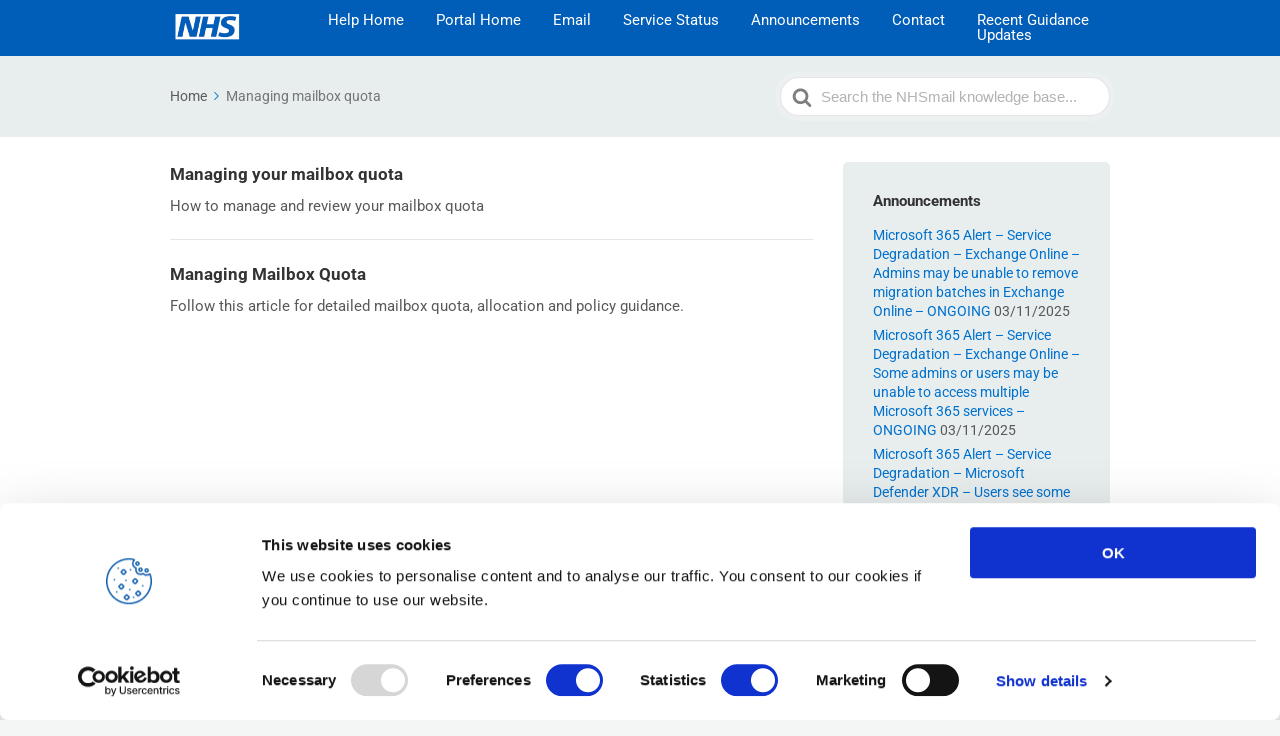

--- FILE ---
content_type: text/html; charset=UTF-8
request_url: https://support.nhs.net/article-tags/managing-mailbox-quota/
body_size: 40517
content:

<!DOCTYPE html>
<html lang="en-GB">
	<head>
		<meta http-equiv="x-ua-compatible" content="ie=edge">
		<meta charset="UTF-8" />
		<meta name="viewport" content="width=device-width, initial-scale=1">
		<link rel="profile" href="http://gmpg.org/xfn/11" />
		<script type="text/javascript"
		id="Cookiebot"
		src="https://consent.cookiebot.com/uc.js"
		data-cbid="08a60d39-f289-4d02-8513-295b6c0fc80a"
						data-culture="EN"
				async	></script>
<title>Managing mailbox quota &#8211; NHSmail Support</title>

	  <meta name='robots' content='max-image-preview:large' />
<link href='https://fonts.gstatic.com' crossorigin rel='preconnect' />
<link rel="alternate" type="application/rss+xml" title="NHSmail Support &raquo; Feed" href="https://support.nhs.net/feed/" />
<link rel="alternate" type="application/rss+xml" title="NHSmail Support &raquo; Comments Feed" href="https://support.nhs.net/comments/feed/" />
<link rel="alternate" type="application/rss+xml" title="NHSmail Support &raquo; Managing mailbox quota Article Tag Feed" href="https://support.nhs.net/article-tags/managing-mailbox-quota/feed/" />
		<!-- This site uses the Google Analytics by MonsterInsights plugin v8.21.0 - Using Analytics tracking - https://www.monsterinsights.com/ -->
							<script src="//www.googletagmanager.com/gtag/js?id=G-75VPX9X64J"  data-cfasync="false" data-wpfc-render="false" type="text/javascript" async></script>
			<script data-cfasync="false" data-wpfc-render="false" type="text/javascript">
				var mi_version = '8.21.0';
				var mi_track_user = true;
				var mi_no_track_reason = '';
				
								var disableStrs = [
										'ga-disable-G-75VPX9X64J',
									];

				/* Function to detect opted out users */
				function __gtagTrackerIsOptedOut() {
					for (var index = 0; index < disableStrs.length; index++) {
						if (document.cookie.indexOf(disableStrs[index] + '=true') > -1) {
							return true;
						}
					}

					return false;
				}

				/* Disable tracking if the opt-out cookie exists. */
				if (__gtagTrackerIsOptedOut()) {
					for (var index = 0; index < disableStrs.length; index++) {
						window[disableStrs[index]] = true;
					}
				}

				/* Opt-out function */
				function __gtagTrackerOptout() {
					for (var index = 0; index < disableStrs.length; index++) {
						document.cookie = disableStrs[index] + '=true; expires=Thu, 31 Dec 2099 23:59:59 UTC; path=/';
						window[disableStrs[index]] = true;
					}
				}

				if ('undefined' === typeof gaOptout) {
					function gaOptout() {
						__gtagTrackerOptout();
					}
				}
								window.dataLayer = window.dataLayer || [];

				window.MonsterInsightsDualTracker = {
					helpers: {},
					trackers: {},
				};
				if (mi_track_user) {
					function __gtagDataLayer() {
						dataLayer.push(arguments);
					}

					function __gtagTracker(type, name, parameters) {
						if (!parameters) {
							parameters = {};
						}

						if (parameters.send_to) {
							__gtagDataLayer.apply(null, arguments);
							return;
						}

						if (type === 'event') {
														parameters.send_to = monsterinsights_frontend.v4_id;
							var hookName = name;
							if (typeof parameters['event_category'] !== 'undefined') {
								hookName = parameters['event_category'] + ':' + name;
							}

							if (typeof MonsterInsightsDualTracker.trackers[hookName] !== 'undefined') {
								MonsterInsightsDualTracker.trackers[hookName](parameters);
							} else {
								__gtagDataLayer('event', name, parameters);
							}
							
						} else {
							__gtagDataLayer.apply(null, arguments);
						}
					}

					__gtagTracker('js', new Date());
					__gtagTracker('set', {
						'developer_id.dZGIzZG': true,
											});
										__gtagTracker('config', 'G-75VPX9X64J', {"forceSSL":"true","link_attribution":"true"} );
															window.gtag = __gtagTracker;										(function () {
						/* https://developers.google.com/analytics/devguides/collection/analyticsjs/ */
						/* ga and __gaTracker compatibility shim. */
						var noopfn = function () {
							return null;
						};
						var newtracker = function () {
							return new Tracker();
						};
						var Tracker = function () {
							return null;
						};
						var p = Tracker.prototype;
						p.get = noopfn;
						p.set = noopfn;
						p.send = function () {
							var args = Array.prototype.slice.call(arguments);
							args.unshift('send');
							__gaTracker.apply(null, args);
						};
						var __gaTracker = function () {
							var len = arguments.length;
							if (len === 0) {
								return;
							}
							var f = arguments[len - 1];
							if (typeof f !== 'object' || f === null || typeof f.hitCallback !== 'function') {
								if ('send' === arguments[0]) {
									var hitConverted, hitObject = false, action;
									if ('event' === arguments[1]) {
										if ('undefined' !== typeof arguments[3]) {
											hitObject = {
												'eventAction': arguments[3],
												'eventCategory': arguments[2],
												'eventLabel': arguments[4],
												'value': arguments[5] ? arguments[5] : 1,
											}
										}
									}
									if ('pageview' === arguments[1]) {
										if ('undefined' !== typeof arguments[2]) {
											hitObject = {
												'eventAction': 'page_view',
												'page_path': arguments[2],
											}
										}
									}
									if (typeof arguments[2] === 'object') {
										hitObject = arguments[2];
									}
									if (typeof arguments[5] === 'object') {
										Object.assign(hitObject, arguments[5]);
									}
									if ('undefined' !== typeof arguments[1].hitType) {
										hitObject = arguments[1];
										if ('pageview' === hitObject.hitType) {
											hitObject.eventAction = 'page_view';
										}
									}
									if (hitObject) {
										action = 'timing' === arguments[1].hitType ? 'timing_complete' : hitObject.eventAction;
										hitConverted = mapArgs(hitObject);
										__gtagTracker('event', action, hitConverted);
									}
								}
								return;
							}

							function mapArgs(args) {
								var arg, hit = {};
								var gaMap = {
									'eventCategory': 'event_category',
									'eventAction': 'event_action',
									'eventLabel': 'event_label',
									'eventValue': 'event_value',
									'nonInteraction': 'non_interaction',
									'timingCategory': 'event_category',
									'timingVar': 'name',
									'timingValue': 'value',
									'timingLabel': 'event_label',
									'page': 'page_path',
									'location': 'page_location',
									'title': 'page_title',
									'referrer' : 'page_referrer',
								};
								for (arg in args) {
																		if (!(!args.hasOwnProperty(arg) || !gaMap.hasOwnProperty(arg))) {
										hit[gaMap[arg]] = args[arg];
									} else {
										hit[arg] = args[arg];
									}
								}
								return hit;
							}

							try {
								f.hitCallback();
							} catch (ex) {
							}
						};
						__gaTracker.create = newtracker;
						__gaTracker.getByName = newtracker;
						__gaTracker.getAll = function () {
							return [];
						};
						__gaTracker.remove = noopfn;
						__gaTracker.loaded = true;
						window['__gaTracker'] = __gaTracker;
					})();
									} else {
										console.log("");
					(function () {
						function __gtagTracker() {
							return null;
						}

						window['__gtagTracker'] = __gtagTracker;
						window['gtag'] = __gtagTracker;
					})();
									}
			</script>
				<!-- / Google Analytics by MonsterInsights -->
		<script type="text/javascript">
/* <![CDATA[ */
window._wpemojiSettings = {"baseUrl":"https:\/\/s.w.org\/images\/core\/emoji\/14.0.0\/72x72\/","ext":".png","svgUrl":"https:\/\/s.w.org\/images\/core\/emoji\/14.0.0\/svg\/","svgExt":".svg","source":{"concatemoji":"https:\/\/support.nhs.net\/wp-includes\/js\/wp-emoji-release.min.js?ver=6.4.2"}};
/*! This file is auto-generated */
!function(i,n){var o,s,e;function c(e){try{var t={supportTests:e,timestamp:(new Date).valueOf()};sessionStorage.setItem(o,JSON.stringify(t))}catch(e){}}function p(e,t,n){e.clearRect(0,0,e.canvas.width,e.canvas.height),e.fillText(t,0,0);var t=new Uint32Array(e.getImageData(0,0,e.canvas.width,e.canvas.height).data),r=(e.clearRect(0,0,e.canvas.width,e.canvas.height),e.fillText(n,0,0),new Uint32Array(e.getImageData(0,0,e.canvas.width,e.canvas.height).data));return t.every(function(e,t){return e===r[t]})}function u(e,t,n){switch(t){case"flag":return n(e,"\ud83c\udff3\ufe0f\u200d\u26a7\ufe0f","\ud83c\udff3\ufe0f\u200b\u26a7\ufe0f")?!1:!n(e,"\ud83c\uddfa\ud83c\uddf3","\ud83c\uddfa\u200b\ud83c\uddf3")&&!n(e,"\ud83c\udff4\udb40\udc67\udb40\udc62\udb40\udc65\udb40\udc6e\udb40\udc67\udb40\udc7f","\ud83c\udff4\u200b\udb40\udc67\u200b\udb40\udc62\u200b\udb40\udc65\u200b\udb40\udc6e\u200b\udb40\udc67\u200b\udb40\udc7f");case"emoji":return!n(e,"\ud83e\udef1\ud83c\udffb\u200d\ud83e\udef2\ud83c\udfff","\ud83e\udef1\ud83c\udffb\u200b\ud83e\udef2\ud83c\udfff")}return!1}function f(e,t,n){var r="undefined"!=typeof WorkerGlobalScope&&self instanceof WorkerGlobalScope?new OffscreenCanvas(300,150):i.createElement("canvas"),a=r.getContext("2d",{willReadFrequently:!0}),o=(a.textBaseline="top",a.font="600 32px Arial",{});return e.forEach(function(e){o[e]=t(a,e,n)}),o}function t(e){var t=i.createElement("script");t.src=e,t.defer=!0,i.head.appendChild(t)}"undefined"!=typeof Promise&&(o="wpEmojiSettingsSupports",s=["flag","emoji"],n.supports={everything:!0,everythingExceptFlag:!0},e=new Promise(function(e){i.addEventListener("DOMContentLoaded",e,{once:!0})}),new Promise(function(t){var n=function(){try{var e=JSON.parse(sessionStorage.getItem(o));if("object"==typeof e&&"number"==typeof e.timestamp&&(new Date).valueOf()<e.timestamp+604800&&"object"==typeof e.supportTests)return e.supportTests}catch(e){}return null}();if(!n){if("undefined"!=typeof Worker&&"undefined"!=typeof OffscreenCanvas&&"undefined"!=typeof URL&&URL.createObjectURL&&"undefined"!=typeof Blob)try{var e="postMessage("+f.toString()+"("+[JSON.stringify(s),u.toString(),p.toString()].join(",")+"));",r=new Blob([e],{type:"text/javascript"}),a=new Worker(URL.createObjectURL(r),{name:"wpTestEmojiSupports"});return void(a.onmessage=function(e){c(n=e.data),a.terminate(),t(n)})}catch(e){}c(n=f(s,u,p))}t(n)}).then(function(e){for(var t in e)n.supports[t]=e[t],n.supports.everything=n.supports.everything&&n.supports[t],"flag"!==t&&(n.supports.everythingExceptFlag=n.supports.everythingExceptFlag&&n.supports[t]);n.supports.everythingExceptFlag=n.supports.everythingExceptFlag&&!n.supports.flag,n.DOMReady=!1,n.readyCallback=function(){n.DOMReady=!0}}).then(function(){return e}).then(function(){var e;n.supports.everything||(n.readyCallback(),(e=n.source||{}).concatemoji?t(e.concatemoji):e.wpemoji&&e.twemoji&&(t(e.twemoji),t(e.wpemoji)))}))}((window,document),window._wpemojiSettings);
/* ]]> */
</script>
<style id='wp-emoji-styles-inline-css' type='text/css'>

	img.wp-smiley, img.emoji {
		display: inline !important;
		border: none !important;
		box-shadow: none !important;
		height: 1em !important;
		width: 1em !important;
		margin: 0 0.07em !important;
		vertical-align: -0.1em !important;
		background: none !important;
		padding: 0 !important;
	}
</style>
<link rel='stylesheet' id='wp-block-library-css' href='https://support.nhs.net/wp-includes/css/dist/block-library/style.min.css?ver=6.4.2' type='text/css' media='all' />
<style id='wp-block-library-theme-inline-css' type='text/css'>
.wp-block-audio figcaption{color:#555;font-size:13px;text-align:center}.is-dark-theme .wp-block-audio figcaption{color:hsla(0,0%,100%,.65)}.wp-block-audio{margin:0 0 1em}.wp-block-code{border:1px solid #ccc;border-radius:4px;font-family:Menlo,Consolas,monaco,monospace;padding:.8em 1em}.wp-block-embed figcaption{color:#555;font-size:13px;text-align:center}.is-dark-theme .wp-block-embed figcaption{color:hsla(0,0%,100%,.65)}.wp-block-embed{margin:0 0 1em}.blocks-gallery-caption{color:#555;font-size:13px;text-align:center}.is-dark-theme .blocks-gallery-caption{color:hsla(0,0%,100%,.65)}.wp-block-image figcaption{color:#555;font-size:13px;text-align:center}.is-dark-theme .wp-block-image figcaption{color:hsla(0,0%,100%,.65)}.wp-block-image{margin:0 0 1em}.wp-block-pullquote{border-bottom:4px solid;border-top:4px solid;color:currentColor;margin-bottom:1.75em}.wp-block-pullquote cite,.wp-block-pullquote footer,.wp-block-pullquote__citation{color:currentColor;font-size:.8125em;font-style:normal;text-transform:uppercase}.wp-block-quote{border-left:.25em solid;margin:0 0 1.75em;padding-left:1em}.wp-block-quote cite,.wp-block-quote footer{color:currentColor;font-size:.8125em;font-style:normal;position:relative}.wp-block-quote.has-text-align-right{border-left:none;border-right:.25em solid;padding-left:0;padding-right:1em}.wp-block-quote.has-text-align-center{border:none;padding-left:0}.wp-block-quote.is-large,.wp-block-quote.is-style-large,.wp-block-quote.is-style-plain{border:none}.wp-block-search .wp-block-search__label{font-weight:700}.wp-block-search__button{border:1px solid #ccc;padding:.375em .625em}:where(.wp-block-group.has-background){padding:1.25em 2.375em}.wp-block-separator.has-css-opacity{opacity:.4}.wp-block-separator{border:none;border-bottom:2px solid;margin-left:auto;margin-right:auto}.wp-block-separator.has-alpha-channel-opacity{opacity:1}.wp-block-separator:not(.is-style-wide):not(.is-style-dots){width:100px}.wp-block-separator.has-background:not(.is-style-dots){border-bottom:none;height:1px}.wp-block-separator.has-background:not(.is-style-wide):not(.is-style-dots){height:2px}.wp-block-table{margin:0 0 1em}.wp-block-table td,.wp-block-table th{word-break:normal}.wp-block-table figcaption{color:#555;font-size:13px;text-align:center}.is-dark-theme .wp-block-table figcaption{color:hsla(0,0%,100%,.65)}.wp-block-video figcaption{color:#555;font-size:13px;text-align:center}.is-dark-theme .wp-block-video figcaption{color:hsla(0,0%,100%,.65)}.wp-block-video{margin:0 0 1em}.wp-block-template-part.has-background{margin-bottom:0;margin-top:0;padding:1.25em 2.375em}
</style>
<link rel='stylesheet' id='wp-components-css' href='https://support.nhs.net/wp-includes/css/dist/components/style.min.css?ver=6.4.2' type='text/css' media='all' />
<link rel='stylesheet' id='wp-block-editor-css' href='https://support.nhs.net/wp-includes/css/dist/block-editor/style.min.css?ver=6.4.2' type='text/css' media='all' />
<link rel='stylesheet' id='wp-reusable-blocks-css' href='https://support.nhs.net/wp-includes/css/dist/reusable-blocks/style.min.css?ver=6.4.2' type='text/css' media='all' />
<link rel='stylesheet' id='wp-patterns-css' href='https://support.nhs.net/wp-includes/css/dist/patterns/style.min.css?ver=6.4.2' type='text/css' media='all' />
<link rel='stylesheet' id='wp-editor-css' href='https://support.nhs.net/wp-includes/css/dist/editor/style.min.css?ver=6.4.2' type='text/css' media='all' />
<link rel='stylesheet' id='ht-blocks-modules-styles-css' href='https://support.nhs.net/wp-content/plugins/heroic-blocks/dist/css/ht-blocks-modules-styles.css?ver=1555069820' type='text/css' media='all' />
<style id='classic-theme-styles-inline-css' type='text/css'>
/*! This file is auto-generated */
.wp-block-button__link{color:#fff;background-color:#32373c;border-radius:9999px;box-shadow:none;text-decoration:none;padding:calc(.667em + 2px) calc(1.333em + 2px);font-size:1.125em}.wp-block-file__button{background:#32373c;color:#fff;text-decoration:none}
</style>
<style id='global-styles-inline-css' type='text/css'>
body{--wp--preset--color--black: #000000;--wp--preset--color--cyan-bluish-gray: #abb8c3;--wp--preset--color--white: #ffffff;--wp--preset--color--pale-pink: #f78da7;--wp--preset--color--vivid-red: #cf2e2e;--wp--preset--color--luminous-vivid-orange: #ff6900;--wp--preset--color--luminous-vivid-amber: #fcb900;--wp--preset--color--light-green-cyan: #7bdcb5;--wp--preset--color--vivid-green-cyan: #00d084;--wp--preset--color--pale-cyan-blue: #8ed1fc;--wp--preset--color--vivid-cyan-blue: #0693e3;--wp--preset--color--vivid-purple: #9b51e0;--wp--preset--gradient--vivid-cyan-blue-to-vivid-purple: linear-gradient(135deg,rgba(6,147,227,1) 0%,rgb(155,81,224) 100%);--wp--preset--gradient--light-green-cyan-to-vivid-green-cyan: linear-gradient(135deg,rgb(122,220,180) 0%,rgb(0,208,130) 100%);--wp--preset--gradient--luminous-vivid-amber-to-luminous-vivid-orange: linear-gradient(135deg,rgba(252,185,0,1) 0%,rgba(255,105,0,1) 100%);--wp--preset--gradient--luminous-vivid-orange-to-vivid-red: linear-gradient(135deg,rgba(255,105,0,1) 0%,rgb(207,46,46) 100%);--wp--preset--gradient--very-light-gray-to-cyan-bluish-gray: linear-gradient(135deg,rgb(238,238,238) 0%,rgb(169,184,195) 100%);--wp--preset--gradient--cool-to-warm-spectrum: linear-gradient(135deg,rgb(74,234,220) 0%,rgb(151,120,209) 20%,rgb(207,42,186) 40%,rgb(238,44,130) 60%,rgb(251,105,98) 80%,rgb(254,248,76) 100%);--wp--preset--gradient--blush-light-purple: linear-gradient(135deg,rgb(255,206,236) 0%,rgb(152,150,240) 100%);--wp--preset--gradient--blush-bordeaux: linear-gradient(135deg,rgb(254,205,165) 0%,rgb(254,45,45) 50%,rgb(107,0,62) 100%);--wp--preset--gradient--luminous-dusk: linear-gradient(135deg,rgb(255,203,112) 0%,rgb(199,81,192) 50%,rgb(65,88,208) 100%);--wp--preset--gradient--pale-ocean: linear-gradient(135deg,rgb(255,245,203) 0%,rgb(182,227,212) 50%,rgb(51,167,181) 100%);--wp--preset--gradient--electric-grass: linear-gradient(135deg,rgb(202,248,128) 0%,rgb(113,206,126) 100%);--wp--preset--gradient--midnight: linear-gradient(135deg,rgb(2,3,129) 0%,rgb(40,116,252) 100%);--wp--preset--font-size--small: 13px;--wp--preset--font-size--medium: 20px;--wp--preset--font-size--large: 36px;--wp--preset--font-size--x-large: 42px;--wp--preset--spacing--20: 0.44rem;--wp--preset--spacing--30: 0.67rem;--wp--preset--spacing--40: 1rem;--wp--preset--spacing--50: 1.5rem;--wp--preset--spacing--60: 2.25rem;--wp--preset--spacing--70: 3.38rem;--wp--preset--spacing--80: 5.06rem;--wp--preset--shadow--natural: 6px 6px 9px rgba(0, 0, 0, 0.2);--wp--preset--shadow--deep: 12px 12px 50px rgba(0, 0, 0, 0.4);--wp--preset--shadow--sharp: 6px 6px 0px rgba(0, 0, 0, 0.2);--wp--preset--shadow--outlined: 6px 6px 0px -3px rgba(255, 255, 255, 1), 6px 6px rgba(0, 0, 0, 1);--wp--preset--shadow--crisp: 6px 6px 0px rgba(0, 0, 0, 1);}:where(.is-layout-flex){gap: 0.5em;}:where(.is-layout-grid){gap: 0.5em;}body .is-layout-flow > .alignleft{float: left;margin-inline-start: 0;margin-inline-end: 2em;}body .is-layout-flow > .alignright{float: right;margin-inline-start: 2em;margin-inline-end: 0;}body .is-layout-flow > .aligncenter{margin-left: auto !important;margin-right: auto !important;}body .is-layout-constrained > .alignleft{float: left;margin-inline-start: 0;margin-inline-end: 2em;}body .is-layout-constrained > .alignright{float: right;margin-inline-start: 2em;margin-inline-end: 0;}body .is-layout-constrained > .aligncenter{margin-left: auto !important;margin-right: auto !important;}body .is-layout-constrained > :where(:not(.alignleft):not(.alignright):not(.alignfull)){max-width: var(--wp--style--global--content-size);margin-left: auto !important;margin-right: auto !important;}body .is-layout-constrained > .alignwide{max-width: var(--wp--style--global--wide-size);}body .is-layout-flex{display: flex;}body .is-layout-flex{flex-wrap: wrap;align-items: center;}body .is-layout-flex > *{margin: 0;}body .is-layout-grid{display: grid;}body .is-layout-grid > *{margin: 0;}:where(.wp-block-columns.is-layout-flex){gap: 2em;}:where(.wp-block-columns.is-layout-grid){gap: 2em;}:where(.wp-block-post-template.is-layout-flex){gap: 1.25em;}:where(.wp-block-post-template.is-layout-grid){gap: 1.25em;}.has-black-color{color: var(--wp--preset--color--black) !important;}.has-cyan-bluish-gray-color{color: var(--wp--preset--color--cyan-bluish-gray) !important;}.has-white-color{color: var(--wp--preset--color--white) !important;}.has-pale-pink-color{color: var(--wp--preset--color--pale-pink) !important;}.has-vivid-red-color{color: var(--wp--preset--color--vivid-red) !important;}.has-luminous-vivid-orange-color{color: var(--wp--preset--color--luminous-vivid-orange) !important;}.has-luminous-vivid-amber-color{color: var(--wp--preset--color--luminous-vivid-amber) !important;}.has-light-green-cyan-color{color: var(--wp--preset--color--light-green-cyan) !important;}.has-vivid-green-cyan-color{color: var(--wp--preset--color--vivid-green-cyan) !important;}.has-pale-cyan-blue-color{color: var(--wp--preset--color--pale-cyan-blue) !important;}.has-vivid-cyan-blue-color{color: var(--wp--preset--color--vivid-cyan-blue) !important;}.has-vivid-purple-color{color: var(--wp--preset--color--vivid-purple) !important;}.has-black-background-color{background-color: var(--wp--preset--color--black) !important;}.has-cyan-bluish-gray-background-color{background-color: var(--wp--preset--color--cyan-bluish-gray) !important;}.has-white-background-color{background-color: var(--wp--preset--color--white) !important;}.has-pale-pink-background-color{background-color: var(--wp--preset--color--pale-pink) !important;}.has-vivid-red-background-color{background-color: var(--wp--preset--color--vivid-red) !important;}.has-luminous-vivid-orange-background-color{background-color: var(--wp--preset--color--luminous-vivid-orange) !important;}.has-luminous-vivid-amber-background-color{background-color: var(--wp--preset--color--luminous-vivid-amber) !important;}.has-light-green-cyan-background-color{background-color: var(--wp--preset--color--light-green-cyan) !important;}.has-vivid-green-cyan-background-color{background-color: var(--wp--preset--color--vivid-green-cyan) !important;}.has-pale-cyan-blue-background-color{background-color: var(--wp--preset--color--pale-cyan-blue) !important;}.has-vivid-cyan-blue-background-color{background-color: var(--wp--preset--color--vivid-cyan-blue) !important;}.has-vivid-purple-background-color{background-color: var(--wp--preset--color--vivid-purple) !important;}.has-black-border-color{border-color: var(--wp--preset--color--black) !important;}.has-cyan-bluish-gray-border-color{border-color: var(--wp--preset--color--cyan-bluish-gray) !important;}.has-white-border-color{border-color: var(--wp--preset--color--white) !important;}.has-pale-pink-border-color{border-color: var(--wp--preset--color--pale-pink) !important;}.has-vivid-red-border-color{border-color: var(--wp--preset--color--vivid-red) !important;}.has-luminous-vivid-orange-border-color{border-color: var(--wp--preset--color--luminous-vivid-orange) !important;}.has-luminous-vivid-amber-border-color{border-color: var(--wp--preset--color--luminous-vivid-amber) !important;}.has-light-green-cyan-border-color{border-color: var(--wp--preset--color--light-green-cyan) !important;}.has-vivid-green-cyan-border-color{border-color: var(--wp--preset--color--vivid-green-cyan) !important;}.has-pale-cyan-blue-border-color{border-color: var(--wp--preset--color--pale-cyan-blue) !important;}.has-vivid-cyan-blue-border-color{border-color: var(--wp--preset--color--vivid-cyan-blue) !important;}.has-vivid-purple-border-color{border-color: var(--wp--preset--color--vivid-purple) !important;}.has-vivid-cyan-blue-to-vivid-purple-gradient-background{background: var(--wp--preset--gradient--vivid-cyan-blue-to-vivid-purple) !important;}.has-light-green-cyan-to-vivid-green-cyan-gradient-background{background: var(--wp--preset--gradient--light-green-cyan-to-vivid-green-cyan) !important;}.has-luminous-vivid-amber-to-luminous-vivid-orange-gradient-background{background: var(--wp--preset--gradient--luminous-vivid-amber-to-luminous-vivid-orange) !important;}.has-luminous-vivid-orange-to-vivid-red-gradient-background{background: var(--wp--preset--gradient--luminous-vivid-orange-to-vivid-red) !important;}.has-very-light-gray-to-cyan-bluish-gray-gradient-background{background: var(--wp--preset--gradient--very-light-gray-to-cyan-bluish-gray) !important;}.has-cool-to-warm-spectrum-gradient-background{background: var(--wp--preset--gradient--cool-to-warm-spectrum) !important;}.has-blush-light-purple-gradient-background{background: var(--wp--preset--gradient--blush-light-purple) !important;}.has-blush-bordeaux-gradient-background{background: var(--wp--preset--gradient--blush-bordeaux) !important;}.has-luminous-dusk-gradient-background{background: var(--wp--preset--gradient--luminous-dusk) !important;}.has-pale-ocean-gradient-background{background: var(--wp--preset--gradient--pale-ocean) !important;}.has-electric-grass-gradient-background{background: var(--wp--preset--gradient--electric-grass) !important;}.has-midnight-gradient-background{background: var(--wp--preset--gradient--midnight) !important;}.has-small-font-size{font-size: var(--wp--preset--font-size--small) !important;}.has-medium-font-size{font-size: var(--wp--preset--font-size--medium) !important;}.has-large-font-size{font-size: var(--wp--preset--font-size--large) !important;}.has-x-large-font-size{font-size: var(--wp--preset--font-size--x-large) !important;}
.wp-block-navigation a:where(:not(.wp-element-button)){color: inherit;}
:where(.wp-block-post-template.is-layout-flex){gap: 1.25em;}:where(.wp-block-post-template.is-layout-grid){gap: 1.25em;}
:where(.wp-block-columns.is-layout-flex){gap: 2em;}:where(.wp-block-columns.is-layout-grid){gap: 2em;}
.wp-block-pullquote{font-size: 1.5em;line-height: 1.6;}
</style>
<link rel='stylesheet' id='wpcp-swiper-css' href='https://support.nhs.net/wp-content/plugins/wp-carousel-pro/src/Frontend/css/swiper-bundle.min.css?ver=3.9.1' type='text/css' media='all' />
<link rel='stylesheet' id='wpcp-bx-slider-css-css' href='https://support.nhs.net/wp-content/plugins/wp-carousel-pro/src/Frontend/css/jquery-bxslider.min.css?ver=3.9.1' type='text/css' media='all' />
<link rel='stylesheet' id='wp-carousel-pro-fontawesome-css' href='https://support.nhs.net/wp-content/plugins/wp-carousel-pro/src/Frontend/css/font-awesome.min.css?ver=3.9.1' type='text/css' media='all' />
<link rel='stylesheet' id='wpcp-fancybox-popup-css' href='https://support.nhs.net/wp-content/plugins/wp-carousel-pro/src/Frontend/css/jquery.fancybox.min.css?ver=3.9.1' type='text/css' media='all' />
<link rel='stylesheet' id='wpcp-animate-css' href='https://support.nhs.net/wp-content/plugins/wp-carousel-pro/src/Frontend/css/animate.min.css?ver=3.9.1' type='text/css' media='all' />
<link rel='stylesheet' id='wp-carousel-pro-css' href='https://support.nhs.net/wp-content/plugins/wp-carousel-pro/src/Frontend/css/wp-carousel-pro-public.min.css?ver=3.9.1' type='text/css' media='all' />
<style id='wp-carousel-pro-inline-css' type='text/css'>
.wpcp-wrapper-50225 .wpcp-carousel-section.nav-vertical-center-inner-hover .wpcp-swiper-dots ~ .wpcp-next-button,.wpcp-wrapper-50225 .wpcp-carousel-section.nav-vertical-center-inner-hover .wpcp-swiper-dots ~ .wpcp-prev-button,.wpcp-wrapper-50225 .wpcp-carousel-section.nav-vertical-center-inner .wpcp-swiper-dots ~ .wpcp-next-button,.wpcp-wrapper-50225 .wpcp-carousel-section.nav-vertical-center-inner .wpcp-swiper-dots ~ .wpcp-prev-button,.wpcp-wrapper-50225 .wpcp-carousel-section.nav-vertical-center .wpcp-swiper-dots ~ .wpcp-next-button,.wpcp-wrapper-50225 .wpcp-carousel-section.nav-vertical-center .wpcp-swiper-dots ~ .wpcp-prev-button {margin-top: -40px;}#wpcpro-wrapper-50225 #sp-wp-carousel-pro-id-50225.sp-wpcp-50225 .wpcp-all-captions .wpcp-image-caption a,#wpcpro-wrapper-50225 #sp-wp-carousel-pro-id-50225.sp-wpcp-50225 .wpcp-all-captions .wpcp-image-caption {color: #333;font-size: 15px;line-height: 23px;letter-spacing: 0px;text-transform: capitalize;text-align: center;font-family: Open Sans;font-weight: 600;font-style: normal;}#wpcpro-wrapper-50225 #sp-wp-carousel-pro-id-50225.sp-wpcp-50225 .wpcp-all-captions .wpcp-image-description {color: #333;font-size: 14px;line-height: 21px;letter-spacing: 0px;text-transform: none;text-align: center;font-family: Open Sans;font-weight: 400;font-style: normal;}.sp-wp-carousel-pro-id-50225 .fancybox-bg{background: #0b0b0b;opacity: 0.8;}.sp-wp-carousel-pro-id-50225.wpcp-fancybox-wrapper .fancybox-caption .wpcp_image_details,.sp-wp-carousel-pro-id-50225 .fancybox-caption .wpcp_image_details .wpcp_img_caption{color: #ffffff;}.sp-wp-carousel-pro-id-50225 .fancybox-caption .wpcp_image_details .wpcp_desc{color: #ffffff;}#wpcpro-wrapper-50225 .wpcpro-post-load-more button,#wpcpro-wrapper-50225 .wpcpro-post-pagination .page-numbers, #wpcpro-wrapper-50225 .wpcpro-load-more button{ color: #5e5e5e; border-color: #dddddd; background: #ffffff;}#wpcpro-wrapper-50225 .wpcpro-load-more button:hover,#wpcpro-wrapper-50225 .wpcpro-post-load-more button:hover{ color: #ffffff; border-color: #178087; background: #178087;}#wpcpro-wrapper-50225 .wpcpro-load-more,#wpcpro-wrapper-50225 .wpcpro-infinite-scroll-loader,#wpcpro-wrapper-50225 .wpcpro-post-load-more, #wpcpro-wrapper-50225 .wpcpro-post-pagination { text-align: center;}#wpcpro-wrapper-50225 .wpcpro-post-pagination .page-numbers:hover,#wpcpro-wrapper-50225 .wpcpro-post-pagination .page-numbers.current,#wpcpro-wrapper-50225 .wpcpro-post-pagination .page-numbers.current{ color: #ffffff; border-color: #178087; background: #178087;}#wpcpro-wrapper-50225 #sp-wp-carousel-pro-id-50225.wpcp-carousel-section.sp-wpcp-50225 .wpcpro-row [class*="wpcpro-col-"] {padding-right: 10px;padding-left: 10px;padding-bottom: 20px;}#wpcpro-wrapper-50225:not(.wpcp-justified) #sp-wp-carousel-pro-id-50225.wpcp-carousel-section.sp-wpcp-50225 .wpcpro-row {margin-right: -10px;margin-left: -10px;}#wpcpro-wrapper-50225 #sp-wp-carousel-pro-id-50225.wpcp-carousel-section.sp-wpcp-50225 .wpcpro-gallery-thumbs .swiper-slide{margin-top: 20px;}#wpcpro-wrapper-50225 #sp-wp-carousel-pro-id-50225.wpcp-carousel-section.sp-wpcp-50225 .wpcpro-gallery-thumbs img{height: 140px;object-fit: cover;}#wpcpro-wrapper-50225 #sp-wp-carousel-pro-id-50225.wpcp-carousel-section.sp-wpcp-50225.wpcp-advance-effect .swiper-slide .single-item-fade:not(:last-child) {margin-right: 20px;}#wpcpro-wrapper-50225 .wpcp-kenburn .wpcpro-gallery-slider .swiper-slide .wpcp-single-item img,#wpcpro-wrapper-50225 .wpcp-kenburn .swiper-slide .swiper-slide-kenburn {transition: transform 3000ms linear;}#wpcpro-wrapper-50225 #sp-wp-carousel-pro-id-50225.wpcp-carousel-section.sp-wpcp-50225 .wpcp-prev-button,#wpcpro-wrapper-50225 #sp-wp-carousel-pro-id-50225.wpcp-carousel-section.sp-wpcp-50225 .wpcp-next-button {color: #aaa;background-color: transparent;border: 1px solid;border-color: #aaa;border-radius: 0%;font-size: 20px;height: 30px;width: 30px;}#wpcpro-wrapper-50225 #sp-wp-carousel-pro-id-50225.wpcp-carousel-section.sp-wpcp-50225 .wpcp-prev-button:hover,#wpcpro-wrapper-50225 #sp-wp-carousel-pro-id-50225.wpcp-carousel-section.sp-wpcp-50225 .wpcp-next-button:hover {color: #fff;background-color: #178087;border-color: #178087;font-size: 20px;}#wpcpro-wrapper-50225 #sp-wp-carousel-pro-id-50225.wpcp-carousel-section.sp-wpcp-50225 .wpcp-swiper-dots {margin: 22px 0px 0px 0px;bottom: unset;}#wpcpro-wrapper-50225 #sp-wp-carousel-pro-id-50225.wpcp-carousel-section.sp-wpcp-50225 .wpcp-swiper-dots .swiper-pagination-bullet {background-color: #cccccc;opacity: 1;}#wpcpro-wrapper-50225 #sp-wp-carousel-pro-id-50225.wpcp-carousel-section.sp-wpcp-50225 .wpcp-swiper-dots .swiper-pagination-bullet.swiper-pagination-bullet-active {background-color: #178087;}#wpcpro-wrapper-50225 #sp-wp-carousel-pro-id-50225.wpcp-carousel-section.sp-wpcp-50225 .wpcp-single-item {border: 1px solid #dddddd;padding: 0px 0px 0px 0px;border-radius: 0px;}.wpcp-carousel-wrapper.wpcp-wrapper-50225{position: relative;}#wpcp-preloader-50225{background: #fff;position: absolute;left: 0;top: 0;height: 100%;width: 100%;text-align: center;display: flex;align-items: center;justify-content: center;z-index: 999;}@media screen and (max-width: 479px) {#wpcpro-wrapper-50225 #sp-wp-carousel-pro-id-50225.wpcp-carousel-section.sp-wpcp-50225.nav-top-left,#wpcpro-wrapper-50225 #sp-wp-carousel-pro-id-50225.wpcp-carousel-section.sp-wpcp-50225.nav-top-center,#wpcpro-wrapper-50225 #sp-wp-carousel-pro-id-50225.wpcp-carousel-section.sp-wpcp-50225 .wpcp-next-button.swiper-button-next {visibility: hidden;}#wpcpro-wrapper-50225 #sp-wp-carousel-pro-id-50225.wpcp-carousel-section.sp-wpcp-50225.nav-bottom-left,#wpcpro-wrapper-50225 #sp-wp-carousel-pro-id-50225.wpcp-carousel-section.sp-wpcp-50225.nav-bottom-center,#wpcpro-wrapper-50225 #sp-wp-carousel-pro-id-50225.wpcp-carousel-section.sp-wpcp-50225 .wpcp-prev-button.swiper-button-prev{visibility: hidden;}}@media screen and (min-width: 981px) {#wpcpro-wrapper-50225:not(.wpcp-justified) #sp-wp-carousel-pro-id-50225.wpcp-carousel-section.sp-wpcp-50225:not(.wpcp-content-carousel) > div:not(.wpcpro-gallery-thumbs) .wpcp-single-item img { max-height:600px; }}@media screen and (min-width: 737px) and (max-width: 980px) {#wpcpro-wrapper-50225:not(.wpcp-justified) #sp-wp-carousel-pro-id-50225.wpcp-carousel-section.sp-wpcp-50225:not(.wpcp-content-carousel) > div:not(.wpcpro-gallery-thumbs) .wpcp-single-item img { max-height:500px; }}@media screen and (min-width: 481px) and (max-width: 736px) {#wpcpro-wrapper-50225:not(.wpcp-justified) #sp-wp-carousel-pro-id-50225.wpcp-carousel-section.sp-wpcp-50225:not(.wpcp-content-carousel)> div:not(.wpcpro-gallery-thumbs) .wpcp-single-item img { max-height:300px; }}@media screen and (max-width: 480px) {#wpcpro-wrapper-50225:not(.wpcp-justified) #sp-wp-carousel-pro-id-50225.wpcp-carousel-section.sp-wpcp-50225:not(.wpcp-content-carousel) > div:not(.wpcpro-gallery-thumbs).wpcp-single-item img { max-height:100px; }}#wpcpro-wrapper-50225 #sp-wp-carousel-pro-id-50225.sp-wpcp-50225 .wpcp-slide-image img,#wpcpro-wrapper-50225 #sp-wp-carousel-pro-id-50225.sp-wpcp-50225 .wpcp-single-item.wpcp-mix-content img,#wpcpro-wrapper-50225 #sp-wp-carousel-pro-id-50225.sp-wpcp-50225 .wpcp-slide-image .wpcp_icon_overlay,#wpcpro-wrapper-50225 #sp-wp-carousel-pro-id-50225.sp-wpcp-50225 .wpcp-product-carousel .wpcp-slide-image a {border-radius: 0px;overflow: hidden;}#wpcpro-wrapper-50225 #sp-wp-carousel-pro-id-50225.sp-wpcp-50225:not(.wpcp-product-carousel):not(.wpcp-content-carousel) .wpcp-single-item {background: #f9f9f9;} .sp-wp-carousel-pro-id-50225.wpcp-fancybox-wrapper .fancybox-navigation .fancybox-button .wpcp-fancybox-nav-arrow i {color: #ccc;}.sp-wp-carousel-pro-id-50225.wpcp-fancybox-wrapper .fancybox-navigation .fancybox-button .wpcp-fancybox-nav-arrow i:hover {color: #fff;}.sp-wp-carousel-pro-id-50225.wpcp-fancybox-wrapper .fancybox-navigation .fancybox-button {background: #1e1e1e;}.sp-wp-carousel-pro-id-50225.wpcp-fancybox-wrapper .fancybox-navigation .fancybox-button:hover {background: #1e1e1e;}.sp-wp-carousel-pro-id-50225.wpcp-fancybox-wrapper .fancybox-caption .wpcp_image_details{color: #ffffff;}#wpcpro-wrapper-50225 #sp-wp-carousel-pro-id-50225.wpcp-carousel-section .wpcp-mix-content .wpcp_icon_overlay i,#wpcpro-wrapper-50225 #sp-wp-carousel-pro-id-50225.wpcp-carousel-section.wpcp-image-carousel .wpcp-slide-image .wpcp_icon_overlay i {font-size: 16px;color: #fff;background: rgba(0, 0, 0, 0.5);padding : 10px;border-radius: 50%;}#wpcpro-wrapper-50225 #sp-wp-carousel-pro-id-50225.wpcp-carousel-section .wpcp-mix-content .wpcp_icon_overlay,#wpcpro-wrapper-50225 #sp-wp-carousel-pro-id-50225.wpcp-carousel-section.wpcp-image-carousel .wpcp-slide-image .wpcp_icon_overlay {background-color: rgba(0,0,0,0.5);}#wpcpro-wrapper-50225 #sp-wp-carousel-pro-id-50225.wpcp-carousel-section .wpcp-mix-content .wpcp_icon_overlay i:hover,#wpcpro-wrapper-50225 #sp-wp-carousel-pro-id-50225.wpcp-carousel-section.wpcp-image-carousel .wpcp-slide-image .wpcp_icon_overlay i:hover {color: #fff;background: rgba(0, 0, 0, 0.8);}.wpcp-wrapper-42713 .wpcp-carousel-section.nav-vertical-center-inner-hover .wpcp-swiper-dots ~ .wpcp-next-button,.wpcp-wrapper-42713 .wpcp-carousel-section.nav-vertical-center-inner-hover .wpcp-swiper-dots ~ .wpcp-prev-button,.wpcp-wrapper-42713 .wpcp-carousel-section.nav-vertical-center-inner .wpcp-swiper-dots ~ .wpcp-next-button,.wpcp-wrapper-42713 .wpcp-carousel-section.nav-vertical-center-inner .wpcp-swiper-dots ~ .wpcp-prev-button,.wpcp-wrapper-42713 .wpcp-carousel-section.nav-vertical-center .wpcp-swiper-dots ~ .wpcp-next-button,.wpcp-wrapper-42713 .wpcp-carousel-section.nav-vertical-center .wpcp-swiper-dots ~ .wpcp-prev-button {margin-top: -40px;}#wpcpro-wrapper-42713 #sp-wp-carousel-pro-id-42713.sp-wpcp-42713 .wpcp-all-captions .wpcp-image-caption a,#wpcpro-wrapper-42713 #sp-wp-carousel-pro-id-42713.sp-wpcp-42713 .wpcp-all-captions .wpcp-image-caption {color: #333;font-size: 15px;line-height: 23px;letter-spacing: 0px;text-transform: capitalize;text-align: center;font-family: Open Sans;font-weight: 600;font-style: normal;}#wpcpro-wrapper-42713 #sp-wp-carousel-pro-id-42713.sp-wpcp-42713 .wpcp-all-captions .wpcp-image-description {color: #333;font-size: 14px;line-height: 21px;letter-spacing: 0px;text-transform: none;text-align: center;font-family: Open Sans;font-weight: 400;font-style: normal;}.sp-wp-carousel-pro-id-42713 .fancybox-bg{background: #0b0b0b;opacity: 0.8;}.sp-wp-carousel-pro-id-42713.wpcp-fancybox-wrapper .fancybox-caption .wpcp_image_details,.sp-wp-carousel-pro-id-42713 .fancybox-caption .wpcp_image_details .wpcp_img_caption{color: #ffffff;}.sp-wp-carousel-pro-id-42713 .fancybox-caption .wpcp_image_details .wpcp_desc{color: #ffffff;}#wpcpro-wrapper-42713 .wpcpro-post-load-more button,#wpcpro-wrapper-42713 .wpcpro-post-pagination .page-numbers, #wpcpro-wrapper-42713 .wpcpro-load-more button{ color: #5e5e5e; border-color: #dddddd; background: #ffffff;}#wpcpro-wrapper-42713 .wpcpro-load-more button:hover,#wpcpro-wrapper-42713 .wpcpro-post-load-more button:hover{ color: #ffffff; border-color: #178087; background: #178087;}#wpcpro-wrapper-42713 .wpcpro-load-more,#wpcpro-wrapper-42713 .wpcpro-infinite-scroll-loader,#wpcpro-wrapper-42713 .wpcpro-post-load-more, #wpcpro-wrapper-42713 .wpcpro-post-pagination { text-align: center;}#wpcpro-wrapper-42713 .wpcpro-post-pagination .page-numbers:hover,#wpcpro-wrapper-42713 .wpcpro-post-pagination .page-numbers.current,#wpcpro-wrapper-42713 .wpcpro-post-pagination .page-numbers.current{ color: #ffffff; border-color: #178087; background: #178087;}#wpcpro-wrapper-42713 #sp-wp-carousel-pro-id-42713.wpcp-carousel-section.sp-wpcp-42713 .wpcpro-row [class*="wpcpro-col-"] {padding-right: 10px;padding-left: 10px;padding-bottom: 20px;}#wpcpro-wrapper-42713:not(.wpcp-justified) #sp-wp-carousel-pro-id-42713.wpcp-carousel-section.sp-wpcp-42713 .wpcpro-row {margin-right: -10px;margin-left: -10px;}#wpcpro-wrapper-42713 #sp-wp-carousel-pro-id-42713.wpcp-carousel-section.sp-wpcp-42713 .wpcpro-gallery-thumbs .swiper-slide{margin-top: 20px;}#wpcpro-wrapper-42713 #sp-wp-carousel-pro-id-42713.wpcp-carousel-section.sp-wpcp-42713 .wpcpro-gallery-thumbs img{height: 140px;object-fit: cover;}#wpcpro-wrapper-42713 #sp-wp-carousel-pro-id-42713.wpcp-carousel-section.sp-wpcp-42713.wpcp-advance-effect .swiper-slide .single-item-fade:not(:last-child) {margin-right: 20px;}#wpcpro-wrapper-42713 .wpcp-kenburn .wpcpro-gallery-slider .swiper-slide .wpcp-single-item img,#wpcpro-wrapper-42713 .wpcp-kenburn .swiper-slide .swiper-slide-kenburn {transition: transform 3000ms linear;}#wpcpro-wrapper-42713 #sp-wp-carousel-pro-id-42713.wpcp-carousel-section.sp-wpcp-42713 .wpcp-prev-button,#wpcpro-wrapper-42713 #sp-wp-carousel-pro-id-42713.wpcp-carousel-section.sp-wpcp-42713 .wpcp-next-button {color: #aaa;background-color: transparent;border: 1px solid;border-color: #aaa;border-radius: 0%;font-size: 20px;height: 30px;width: 30px;}#wpcpro-wrapper-42713 #sp-wp-carousel-pro-id-42713.wpcp-carousel-section.sp-wpcp-42713 .wpcp-prev-button:hover,#wpcpro-wrapper-42713 #sp-wp-carousel-pro-id-42713.wpcp-carousel-section.sp-wpcp-42713 .wpcp-next-button:hover {color: #fff;background-color: #178087;border-color: #178087;font-size: 20px;}#wpcpro-wrapper-42713 #sp-wp-carousel-pro-id-42713.wpcp-carousel-section.sp-wpcp-42713 .wpcp-swiper-dots {margin: 22px 0px 0px 0px;bottom: unset;}#wpcpro-wrapper-42713 #sp-wp-carousel-pro-id-42713.wpcp-carousel-section.sp-wpcp-42713 .wpcp-swiper-dots .swiper-pagination-bullet {background-color: #cccccc;opacity: 1;}#wpcpro-wrapper-42713 #sp-wp-carousel-pro-id-42713.wpcp-carousel-section.sp-wpcp-42713 .wpcp-swiper-dots .swiper-pagination-bullet.swiper-pagination-bullet-active {background-color: #178087;}#wpcpro-wrapper-42713 #sp-wp-carousel-pro-id-42713.wpcp-carousel-section.sp-wpcp-42713 .wpcp-single-item {border: 1px solid #dddddd;padding: 0px 0px 0px 0px;border-radius: 0px;}.wpcp-carousel-wrapper.wpcp-wrapper-42713{position: relative;}#wpcp-preloader-42713{background: #fff;position: absolute;left: 0;top: 0;height: 100%;width: 100%;text-align: center;display: flex;align-items: center;justify-content: center;z-index: 999;}@media screen and (max-width: 479px) {#wpcpro-wrapper-42713 #sp-wp-carousel-pro-id-42713.wpcp-carousel-section.sp-wpcp-42713.nav-top-left,#wpcpro-wrapper-42713 #sp-wp-carousel-pro-id-42713.wpcp-carousel-section.sp-wpcp-42713.nav-top-center,#wpcpro-wrapper-42713 #sp-wp-carousel-pro-id-42713.wpcp-carousel-section.sp-wpcp-42713 .wpcp-next-button.swiper-button-next {visibility: hidden;}#wpcpro-wrapper-42713 #sp-wp-carousel-pro-id-42713.wpcp-carousel-section.sp-wpcp-42713.nav-bottom-left,#wpcpro-wrapper-42713 #sp-wp-carousel-pro-id-42713.wpcp-carousel-section.sp-wpcp-42713.nav-bottom-center,#wpcpro-wrapper-42713 #sp-wp-carousel-pro-id-42713.wpcp-carousel-section.sp-wpcp-42713 .wpcp-prev-button.swiper-button-prev{visibility: hidden;}}@media screen and (min-width: 981px) {#wpcpro-wrapper-42713:not(.wpcp-justified) #sp-wp-carousel-pro-id-42713.wpcp-carousel-section.sp-wpcp-42713:not(.wpcp-content-carousel) > div:not(.wpcpro-gallery-thumbs) .wpcp-single-item img { max-height:600px; }}@media screen and (min-width: 737px) and (max-width: 980px) {#wpcpro-wrapper-42713:not(.wpcp-justified) #sp-wp-carousel-pro-id-42713.wpcp-carousel-section.sp-wpcp-42713:not(.wpcp-content-carousel) > div:not(.wpcpro-gallery-thumbs) .wpcp-single-item img { max-height:500px; }}@media screen and (min-width: 481px) and (max-width: 736px) {#wpcpro-wrapper-42713:not(.wpcp-justified) #sp-wp-carousel-pro-id-42713.wpcp-carousel-section.sp-wpcp-42713:not(.wpcp-content-carousel)> div:not(.wpcpro-gallery-thumbs) .wpcp-single-item img { max-height:400px; }}@media screen and (max-width: 480px) {#wpcpro-wrapper-42713:not(.wpcp-justified) #sp-wp-carousel-pro-id-42713.wpcp-carousel-section.sp-wpcp-42713:not(.wpcp-content-carousel) > div:not(.wpcpro-gallery-thumbs).wpcp-single-item img { max-height:300px; }}#wpcpro-wrapper-42713 #sp-wp-carousel-pro-id-42713.sp-wpcp-42713 .wpcp-slide-image img,#wpcpro-wrapper-42713 #sp-wp-carousel-pro-id-42713.sp-wpcp-42713 .wpcp-single-item.wpcp-mix-content img,#wpcpro-wrapper-42713 #sp-wp-carousel-pro-id-42713.sp-wpcp-42713 .wpcp-slide-image .wpcp_icon_overlay,#wpcpro-wrapper-42713 #sp-wp-carousel-pro-id-42713.sp-wpcp-42713 .wpcp-product-carousel .wpcp-slide-image a {border-radius: 0px;overflow: hidden;}#wpcpro-wrapper-42713 #sp-wp-carousel-pro-id-42713.sp-wpcp-42713:not(.wpcp-product-carousel):not(.wpcp-content-carousel) .wpcp-single-item {background: #f9f9f9;} .sp-wp-carousel-pro-id-42713.wpcp-fancybox-wrapper .fancybox-navigation .fancybox-button .wpcp-fancybox-nav-arrow i {color: #ccc;}.sp-wp-carousel-pro-id-42713.wpcp-fancybox-wrapper .fancybox-navigation .fancybox-button .wpcp-fancybox-nav-arrow i:hover {color: #fff;}.sp-wp-carousel-pro-id-42713.wpcp-fancybox-wrapper .fancybox-navigation .fancybox-button {background: #1e1e1e;}.sp-wp-carousel-pro-id-42713.wpcp-fancybox-wrapper .fancybox-navigation .fancybox-button:hover {background: #1e1e1e;}.sp-wp-carousel-pro-id-42713.wpcp-fancybox-wrapper .fancybox-caption .wpcp_image_details{color: #ffffff;}#wpcpro-wrapper-42713 #sp-wp-carousel-pro-id-42713.wpcp-carousel-section .wpcp-mix-content .wpcp_icon_overlay i,#wpcpro-wrapper-42713 #sp-wp-carousel-pro-id-42713.wpcp-carousel-section.wpcp-image-carousel .wpcp-slide-image .wpcp_icon_overlay i {font-size: 16px;color: #fff;background: rgba(0, 0, 0, 0.5);padding : 10px;border-radius: 50%;}#wpcpro-wrapper-42713 #sp-wp-carousel-pro-id-42713.wpcp-carousel-section .wpcp-mix-content .wpcp_icon_overlay,#wpcpro-wrapper-42713 #sp-wp-carousel-pro-id-42713.wpcp-carousel-section.wpcp-image-carousel .wpcp-slide-image .wpcp_icon_overlay {background-color: rgba(0,0,0,0.5);}#wpcpro-wrapper-42713 #sp-wp-carousel-pro-id-42713.wpcp-carousel-section .wpcp-mix-content .wpcp_icon_overlay i:hover,#wpcpro-wrapper-42713 #sp-wp-carousel-pro-id-42713.wpcp-carousel-section.wpcp-image-carousel .wpcp-slide-image .wpcp_icon_overlay i:hover {color: #fff;background: rgba(0, 0, 0, 0.8);}.wpcp-wrapper-42706 .wpcp-carousel-section.nav-vertical-center-inner-hover .wpcp-swiper-dots ~ .wpcp-next-button,.wpcp-wrapper-42706 .wpcp-carousel-section.nav-vertical-center-inner-hover .wpcp-swiper-dots ~ .wpcp-prev-button,.wpcp-wrapper-42706 .wpcp-carousel-section.nav-vertical-center-inner .wpcp-swiper-dots ~ .wpcp-next-button,.wpcp-wrapper-42706 .wpcp-carousel-section.nav-vertical-center-inner .wpcp-swiper-dots ~ .wpcp-prev-button,.wpcp-wrapper-42706 .wpcp-carousel-section.nav-vertical-center .wpcp-swiper-dots ~ .wpcp-next-button,.wpcp-wrapper-42706 .wpcp-carousel-section.nav-vertical-center .wpcp-swiper-dots ~ .wpcp-prev-button {margin-top: -40px;}#wpcpro-wrapper-42706 #sp-wp-carousel-pro-id-42706.sp-wpcp-42706 .wpcp-all-captions .wpcp-image-caption a,#wpcpro-wrapper-42706 #sp-wp-carousel-pro-id-42706.sp-wpcp-42706 .wpcp-all-captions .wpcp-image-caption {color: #333;font-size: 15px;line-height: 23px;letter-spacing: 0px;text-transform: capitalize;text-align: center;font-family: Open Sans;font-weight: 600;font-style: normal;}#wpcpro-wrapper-42706 #sp-wp-carousel-pro-id-42706.sp-wpcp-42706 .wpcp-all-captions .wpcp-image-description {color: #333;font-size: 14px;line-height: 21px;letter-spacing: 0px;text-transform: none;text-align: center;font-family: Open Sans;font-weight: 400;font-style: normal;}.sp-wp-carousel-pro-id-42706 .fancybox-bg{background: #0b0b0b;opacity: 0.8;}.sp-wp-carousel-pro-id-42706.wpcp-fancybox-wrapper .fancybox-caption .wpcp_image_details,.sp-wp-carousel-pro-id-42706 .fancybox-caption .wpcp_image_details .wpcp_img_caption{color: #ffffff;}.sp-wp-carousel-pro-id-42706 .fancybox-caption .wpcp_image_details .wpcp_desc{color: #ffffff;}#wpcpro-wrapper-42706 .wpcpro-post-load-more button,#wpcpro-wrapper-42706 .wpcpro-post-pagination .page-numbers, #wpcpro-wrapper-42706 .wpcpro-load-more button{ color: #5e5e5e; border-color: #dddddd; background: #ffffff;}#wpcpro-wrapper-42706 .wpcpro-load-more button:hover,#wpcpro-wrapper-42706 .wpcpro-post-load-more button:hover{ color: #ffffff; border-color: #178087; background: #178087;}#wpcpro-wrapper-42706 .wpcpro-load-more,#wpcpro-wrapper-42706 .wpcpro-infinite-scroll-loader,#wpcpro-wrapper-42706 .wpcpro-post-load-more, #wpcpro-wrapper-42706 .wpcpro-post-pagination { text-align: center;}#wpcpro-wrapper-42706 .wpcpro-post-pagination .page-numbers:hover,#wpcpro-wrapper-42706 .wpcpro-post-pagination .page-numbers.current,#wpcpro-wrapper-42706 .wpcpro-post-pagination .page-numbers.current{ color: #ffffff; border-color: #178087; background: #178087;}#wpcpro-wrapper-42706 #sp-wp-carousel-pro-id-42706.wpcp-carousel-section.sp-wpcp-42706 .wpcpro-row [class*="wpcpro-col-"] {padding-right: 10px;padding-left: 10px;padding-bottom: 20px;}#wpcpro-wrapper-42706:not(.wpcp-justified) #sp-wp-carousel-pro-id-42706.wpcp-carousel-section.sp-wpcp-42706 .wpcpro-row {margin-right: -10px;margin-left: -10px;}#wpcpro-wrapper-42706 #sp-wp-carousel-pro-id-42706.wpcp-carousel-section.sp-wpcp-42706 .wpcpro-gallery-thumbs .swiper-slide{margin-top: 20px;}#wpcpro-wrapper-42706 #sp-wp-carousel-pro-id-42706.wpcp-carousel-section.sp-wpcp-42706 .wpcpro-gallery-thumbs img{height: 140px;object-fit: cover;}#wpcpro-wrapper-42706 #sp-wp-carousel-pro-id-42706.wpcp-carousel-section.sp-wpcp-42706.wpcp-advance-effect .swiper-slide .single-item-fade:not(:last-child) {margin-right: 20px;}#wpcpro-wrapper-42706 .wpcp-kenburn .wpcpro-gallery-slider .swiper-slide .wpcp-single-item img,#wpcpro-wrapper-42706 .wpcp-kenburn .swiper-slide .swiper-slide-kenburn {transition: transform 3000ms linear;}#wpcpro-wrapper-42706 #sp-wp-carousel-pro-id-42706.wpcp-carousel-section.sp-wpcp-42706 .wpcp-prev-button,#wpcpro-wrapper-42706 #sp-wp-carousel-pro-id-42706.wpcp-carousel-section.sp-wpcp-42706 .wpcp-next-button {color: #aaa;background-color: transparent;border: 1px solid;border-color: #aaa;border-radius: 0%;font-size: 20px;height: 30px;width: 30px;}#wpcpro-wrapper-42706 #sp-wp-carousel-pro-id-42706.wpcp-carousel-section.sp-wpcp-42706 .wpcp-prev-button:hover,#wpcpro-wrapper-42706 #sp-wp-carousel-pro-id-42706.wpcp-carousel-section.sp-wpcp-42706 .wpcp-next-button:hover {color: #fff;background-color: #178087;border-color: #178087;font-size: 20px;}#wpcpro-wrapper-42706 #sp-wp-carousel-pro-id-42706.wpcp-carousel-section.sp-wpcp-42706 .wpcp-swiper-dots {margin: 22px 0px 0px 0px;bottom: unset;}#wpcpro-wrapper-42706 #sp-wp-carousel-pro-id-42706.wpcp-carousel-section.sp-wpcp-42706 .wpcp-swiper-dots .swiper-pagination-bullet {background-color: #cccccc;opacity: 1;}#wpcpro-wrapper-42706 #sp-wp-carousel-pro-id-42706.wpcp-carousel-section.sp-wpcp-42706 .wpcp-swiper-dots .swiper-pagination-bullet.swiper-pagination-bullet-active {background-color: #178087;}#wpcpro-wrapper-42706 #sp-wp-carousel-pro-id-42706.wpcp-carousel-section.sp-wpcp-42706 .wpcp-single-item {border: 1px solid #dddddd;padding: 0px 0px 0px 0px;border-radius: 0px;}.wpcp-carousel-wrapper.wpcp-wrapper-42706{position: relative;}#wpcp-preloader-42706{background: #fff;position: absolute;left: 0;top: 0;height: 100%;width: 100%;text-align: center;display: flex;align-items: center;justify-content: center;z-index: 999;}@media screen and (max-width: 479px) {#wpcpro-wrapper-42706 #sp-wp-carousel-pro-id-42706.wpcp-carousel-section.sp-wpcp-42706.nav-top-left,#wpcpro-wrapper-42706 #sp-wp-carousel-pro-id-42706.wpcp-carousel-section.sp-wpcp-42706.nav-top-center,#wpcpro-wrapper-42706 #sp-wp-carousel-pro-id-42706.wpcp-carousel-section.sp-wpcp-42706 .wpcp-next-button.swiper-button-next {visibility: hidden;}#wpcpro-wrapper-42706 #sp-wp-carousel-pro-id-42706.wpcp-carousel-section.sp-wpcp-42706.nav-bottom-left,#wpcpro-wrapper-42706 #sp-wp-carousel-pro-id-42706.wpcp-carousel-section.sp-wpcp-42706.nav-bottom-center,#wpcpro-wrapper-42706 #sp-wp-carousel-pro-id-42706.wpcp-carousel-section.sp-wpcp-42706 .wpcp-prev-button.swiper-button-prev{visibility: hidden;}}@media screen and (min-width: 981px) {#wpcpro-wrapper-42706:not(.wpcp-justified) #sp-wp-carousel-pro-id-42706.wpcp-carousel-section.sp-wpcp-42706:not(.wpcp-content-carousel) > div:not(.wpcpro-gallery-thumbs) .wpcp-single-item img { max-height:600px; }}@media screen and (min-width: 737px) and (max-width: 980px) {#wpcpro-wrapper-42706:not(.wpcp-justified) #sp-wp-carousel-pro-id-42706.wpcp-carousel-section.sp-wpcp-42706:not(.wpcp-content-carousel) > div:not(.wpcpro-gallery-thumbs) .wpcp-single-item img { max-height:500px; }}@media screen and (min-width: 481px) and (max-width: 736px) {#wpcpro-wrapper-42706:not(.wpcp-justified) #sp-wp-carousel-pro-id-42706.wpcp-carousel-section.sp-wpcp-42706:not(.wpcp-content-carousel)> div:not(.wpcpro-gallery-thumbs) .wpcp-single-item img { max-height:400px; }}@media screen and (max-width: 480px) {#wpcpro-wrapper-42706:not(.wpcp-justified) #sp-wp-carousel-pro-id-42706.wpcp-carousel-section.sp-wpcp-42706:not(.wpcp-content-carousel) > div:not(.wpcpro-gallery-thumbs).wpcp-single-item img { max-height:300px; }}#wpcpro-wrapper-42706 #sp-wp-carousel-pro-id-42706.sp-wpcp-42706 .wpcp-slide-image img,#wpcpro-wrapper-42706 #sp-wp-carousel-pro-id-42706.sp-wpcp-42706 .wpcp-single-item.wpcp-mix-content img,#wpcpro-wrapper-42706 #sp-wp-carousel-pro-id-42706.sp-wpcp-42706 .wpcp-slide-image .wpcp_icon_overlay,#wpcpro-wrapper-42706 #sp-wp-carousel-pro-id-42706.sp-wpcp-42706 .wpcp-product-carousel .wpcp-slide-image a {border-radius: 0px;overflow: hidden;}#wpcpro-wrapper-42706 #sp-wp-carousel-pro-id-42706.sp-wpcp-42706:not(.wpcp-product-carousel):not(.wpcp-content-carousel) .wpcp-single-item {background: #f9f9f9;} .sp-wp-carousel-pro-id-42706.wpcp-fancybox-wrapper .fancybox-navigation .fancybox-button .wpcp-fancybox-nav-arrow i {color: #ccc;}.sp-wp-carousel-pro-id-42706.wpcp-fancybox-wrapper .fancybox-navigation .fancybox-button .wpcp-fancybox-nav-arrow i:hover {color: #fff;}.sp-wp-carousel-pro-id-42706.wpcp-fancybox-wrapper .fancybox-navigation .fancybox-button {background: #1e1e1e;}.sp-wp-carousel-pro-id-42706.wpcp-fancybox-wrapper .fancybox-navigation .fancybox-button:hover {background: #1e1e1e;}.sp-wp-carousel-pro-id-42706.wpcp-fancybox-wrapper .fancybox-caption .wpcp_image_details{color: #ffffff;}#wpcpro-wrapper-42706 #sp-wp-carousel-pro-id-42706.wpcp-carousel-section .wpcp-mix-content .wpcp_icon_overlay i,#wpcpro-wrapper-42706 #sp-wp-carousel-pro-id-42706.wpcp-carousel-section.wpcp-image-carousel .wpcp-slide-image .wpcp_icon_overlay i {font-size: 16px;color: #fff;background: rgba(0, 0, 0, 0.5);padding : 10px;border-radius: 50%;}#wpcpro-wrapper-42706 #sp-wp-carousel-pro-id-42706.wpcp-carousel-section .wpcp-mix-content .wpcp_icon_overlay,#wpcpro-wrapper-42706 #sp-wp-carousel-pro-id-42706.wpcp-carousel-section.wpcp-image-carousel .wpcp-slide-image .wpcp_icon_overlay {background-color: rgba(0,0,0,0.5);}#wpcpro-wrapper-42706 #sp-wp-carousel-pro-id-42706.wpcp-carousel-section .wpcp-mix-content .wpcp_icon_overlay i:hover,#wpcpro-wrapper-42706 #sp-wp-carousel-pro-id-42706.wpcp-carousel-section.wpcp-image-carousel .wpcp-slide-image .wpcp_icon_overlay i:hover {color: #fff;background: rgba(0, 0, 0, 0.8);}.wpcp-wrapper-39935 .wpcp-carousel-section.nav-vertical-center-inner-hover .wpcp-swiper-dots ~ .wpcp-next-button,.wpcp-wrapper-39935 .wpcp-carousel-section.nav-vertical-center-inner-hover .wpcp-swiper-dots ~ .wpcp-prev-button,.wpcp-wrapper-39935 .wpcp-carousel-section.nav-vertical-center-inner .wpcp-swiper-dots ~ .wpcp-next-button,.wpcp-wrapper-39935 .wpcp-carousel-section.nav-vertical-center-inner .wpcp-swiper-dots ~ .wpcp-prev-button,.wpcp-wrapper-39935 .wpcp-carousel-section.nav-vertical-center .wpcp-swiper-dots ~ .wpcp-next-button,.wpcp-wrapper-39935 .wpcp-carousel-section.nav-vertical-center .wpcp-swiper-dots ~ .wpcp-prev-button {margin-top: -40px;}#wpcpro-wrapper-39935 #sp-wp-carousel-pro-id-39935.sp-wpcp-39935 .wpcp-all-captions .wpcp-image-caption a,#wpcpro-wrapper-39935 #sp-wp-carousel-pro-id-39935.sp-wpcp-39935 .wpcp-all-captions .wpcp-image-caption {color: #333;font-size: 15px;line-height: 23px;letter-spacing: 0px;text-transform: capitalize;text-align: center;font-family: Open Sans;font-weight: 600;font-style: normal;}#wpcpro-wrapper-39935 #sp-wp-carousel-pro-id-39935.sp-wpcp-39935 .wpcp-all-captions .wpcp-image-description {color: #333;font-size: 14px;line-height: 21px;letter-spacing: 0px;text-transform: none;text-align: center;font-family: Open Sans;font-weight: 400;font-style: normal;}.sp-wp-carousel-pro-id-39935 .fancybox-bg{background: #0b0b0b;opacity: 0.8;}.sp-wp-carousel-pro-id-39935.wpcp-fancybox-wrapper .fancybox-caption .wpcp_image_details,.sp-wp-carousel-pro-id-39935 .fancybox-caption .wpcp_image_details .wpcp_img_caption{color: #ffffff;}.sp-wp-carousel-pro-id-39935 .fancybox-caption .wpcp_image_details .wpcp_desc{color: #ffffff;}#wpcpro-wrapper-39935 .wpcpro-post-load-more button,#wpcpro-wrapper-39935 .wpcpro-post-pagination .page-numbers, #wpcpro-wrapper-39935 .wpcpro-load-more button{ color: #5e5e5e; border-color: #dddddd; background: #ffffff;}#wpcpro-wrapper-39935 .wpcpro-load-more button:hover,#wpcpro-wrapper-39935 .wpcpro-post-load-more button:hover{ color: #ffffff; border-color: #178087; background: #178087;}#wpcpro-wrapper-39935 .wpcpro-load-more,#wpcpro-wrapper-39935 .wpcpro-infinite-scroll-loader,#wpcpro-wrapper-39935 .wpcpro-post-load-more, #wpcpro-wrapper-39935 .wpcpro-post-pagination { text-align: center;}#wpcpro-wrapper-39935 .wpcpro-post-pagination .page-numbers:hover,#wpcpro-wrapper-39935 .wpcpro-post-pagination .page-numbers.current,#wpcpro-wrapper-39935 .wpcpro-post-pagination .page-numbers.current{ color: #ffffff; border-color: #178087; background: #178087;}#wpcpro-wrapper-39935 #sp-wp-carousel-pro-id-39935.wpcp-carousel-section.sp-wpcp-39935 .wpcpro-row [class*="wpcpro-col-"] {padding-right: 10px;padding-left: 10px;padding-bottom: 20px;}#wpcpro-wrapper-39935:not(.wpcp-justified) #sp-wp-carousel-pro-id-39935.wpcp-carousel-section.sp-wpcp-39935 .wpcpro-row {margin-right: -10px;margin-left: -10px;}#wpcpro-wrapper-39935 #sp-wp-carousel-pro-id-39935.wpcp-carousel-section.sp-wpcp-39935 .wpcpro-gallery-thumbs .swiper-slide{margin-top: 20px;}#wpcpro-wrapper-39935 #sp-wp-carousel-pro-id-39935.wpcp-carousel-section.sp-wpcp-39935 .wpcpro-gallery-thumbs img{height: 140px;object-fit: cover;}#wpcpro-wrapper-39935 #sp-wp-carousel-pro-id-39935.wpcp-carousel-section.sp-wpcp-39935.wpcp-advance-effect .swiper-slide .single-item-fade:not(:last-child) {margin-right: 20px;}#wpcpro-wrapper-39935 .wpcp-kenburn .wpcpro-gallery-slider .swiper-slide .wpcp-single-item img,#wpcpro-wrapper-39935 .wpcp-kenburn .swiper-slide .swiper-slide-kenburn {transition: transform 3000ms linear;}#wpcpro-wrapper-39935 #sp-wp-carousel-pro-id-39935.wpcp-carousel-section.sp-wpcp-39935 .wpcp-prev-button,#wpcpro-wrapper-39935 #sp-wp-carousel-pro-id-39935.wpcp-carousel-section.sp-wpcp-39935 .wpcp-next-button {color: #aaa;background-color: transparent;border: 1px solid;border-color: #aaa;border-radius: 0%;font-size: 20px;height: 30px;width: 30px;}#wpcpro-wrapper-39935 #sp-wp-carousel-pro-id-39935.wpcp-carousel-section.sp-wpcp-39935 .wpcp-prev-button:hover,#wpcpro-wrapper-39935 #sp-wp-carousel-pro-id-39935.wpcp-carousel-section.sp-wpcp-39935 .wpcp-next-button:hover {color: #fff;background-color: #178087;border-color: #178087;font-size: 20px;}#wpcpro-wrapper-39935 #sp-wp-carousel-pro-id-39935.wpcp-carousel-section.sp-wpcp-39935 .wpcp-swiper-dots {margin: 22px 0px 0px 0px;bottom: unset;}#wpcpro-wrapper-39935 #sp-wp-carousel-pro-id-39935.wpcp-carousel-section.sp-wpcp-39935 .wpcp-swiper-dots .swiper-pagination-bullet {background-color: #cccccc;opacity: 1;}#wpcpro-wrapper-39935 #sp-wp-carousel-pro-id-39935.wpcp-carousel-section.sp-wpcp-39935 .wpcp-swiper-dots .swiper-pagination-bullet.swiper-pagination-bullet-active {background-color: #178087;}#wpcpro-wrapper-39935 #sp-wp-carousel-pro-id-39935.wpcp-carousel-section.sp-wpcp-39935 .wpcp-single-item {border: 1px solid #dddddd;padding: 0px 0px 0px 0px;border-radius: 0px;}.wpcp-carousel-wrapper.wpcp-wrapper-39935{position: relative;}#wpcp-preloader-39935{background: #fff;position: absolute;left: 0;top: 0;height: 100%;width: 100%;text-align: center;display: flex;align-items: center;justify-content: center;z-index: 999;}@media screen and (max-width: 479px) {#wpcpro-wrapper-39935 #sp-wp-carousel-pro-id-39935.wpcp-carousel-section.sp-wpcp-39935.nav-top-left,#wpcpro-wrapper-39935 #sp-wp-carousel-pro-id-39935.wpcp-carousel-section.sp-wpcp-39935.nav-top-center,#wpcpro-wrapper-39935 #sp-wp-carousel-pro-id-39935.wpcp-carousel-section.sp-wpcp-39935 .wpcp-next-button.swiper-button-next {visibility: hidden;}#wpcpro-wrapper-39935 #sp-wp-carousel-pro-id-39935.wpcp-carousel-section.sp-wpcp-39935.nav-bottom-left,#wpcpro-wrapper-39935 #sp-wp-carousel-pro-id-39935.wpcp-carousel-section.sp-wpcp-39935.nav-bottom-center,#wpcpro-wrapper-39935 #sp-wp-carousel-pro-id-39935.wpcp-carousel-section.sp-wpcp-39935 .wpcp-prev-button.swiper-button-prev{visibility: hidden;}}@media screen and (min-width: 981px) {#wpcpro-wrapper-39935:not(.wpcp-justified) #sp-wp-carousel-pro-id-39935.wpcp-carousel-section.sp-wpcp-39935:not(.wpcp-content-carousel) > div:not(.wpcpro-gallery-thumbs) .wpcp-single-item img { max-height:600px; }}@media screen and (min-width: 737px) and (max-width: 980px) {#wpcpro-wrapper-39935:not(.wpcp-justified) #sp-wp-carousel-pro-id-39935.wpcp-carousel-section.sp-wpcp-39935:not(.wpcp-content-carousel) > div:not(.wpcpro-gallery-thumbs) .wpcp-single-item img { max-height:500px; }}@media screen and (min-width: 481px) and (max-width: 736px) {#wpcpro-wrapper-39935:not(.wpcp-justified) #sp-wp-carousel-pro-id-39935.wpcp-carousel-section.sp-wpcp-39935:not(.wpcp-content-carousel)> div:not(.wpcpro-gallery-thumbs) .wpcp-single-item img { max-height:400px; }}@media screen and (max-width: 480px) {#wpcpro-wrapper-39935:not(.wpcp-justified) #sp-wp-carousel-pro-id-39935.wpcp-carousel-section.sp-wpcp-39935:not(.wpcp-content-carousel) > div:not(.wpcpro-gallery-thumbs).wpcp-single-item img { max-height:300px; }}#wpcpro-wrapper-39935 #sp-wp-carousel-pro-id-39935.sp-wpcp-39935 .wpcp-slide-image img,#wpcpro-wrapper-39935 #sp-wp-carousel-pro-id-39935.sp-wpcp-39935 .wpcp-single-item.wpcp-mix-content img,#wpcpro-wrapper-39935 #sp-wp-carousel-pro-id-39935.sp-wpcp-39935 .wpcp-slide-image .wpcp_icon_overlay,#wpcpro-wrapper-39935 #sp-wp-carousel-pro-id-39935.sp-wpcp-39935 .wpcp-product-carousel .wpcp-slide-image a {border-radius: 0px;overflow: hidden;}#wpcpro-wrapper-39935 #sp-wp-carousel-pro-id-39935.sp-wpcp-39935:not(.wpcp-product-carousel):not(.wpcp-content-carousel) .wpcp-single-item {background: #f9f9f9;} .sp-wp-carousel-pro-id-39935.wpcp-fancybox-wrapper .fancybox-navigation .fancybox-button .wpcp-fancybox-nav-arrow i {color: #ccc;}.sp-wp-carousel-pro-id-39935.wpcp-fancybox-wrapper .fancybox-navigation .fancybox-button .wpcp-fancybox-nav-arrow i:hover {color: #fff;}.sp-wp-carousel-pro-id-39935.wpcp-fancybox-wrapper .fancybox-navigation .fancybox-button {background: #1e1e1e;}.sp-wp-carousel-pro-id-39935.wpcp-fancybox-wrapper .fancybox-navigation .fancybox-button:hover {background: #1e1e1e;}.sp-wp-carousel-pro-id-39935.wpcp-fancybox-wrapper .fancybox-caption .wpcp_image_details{color: #ffffff;}#wpcpro-wrapper-39935 #sp-wp-carousel-pro-id-39935.wpcp-carousel-section .wpcp-mix-content .wpcp_icon_overlay i,#wpcpro-wrapper-39935 #sp-wp-carousel-pro-id-39935.wpcp-carousel-section.wpcp-image-carousel .wpcp-slide-image .wpcp_icon_overlay i {font-size: 16px;color: #fff;background: rgba(0, 0, 0, 0.5);padding : 10px;border-radius: 50%;}#wpcpro-wrapper-39935 #sp-wp-carousel-pro-id-39935.wpcp-carousel-section .wpcp-mix-content .wpcp_icon_overlay,#wpcpro-wrapper-39935 #sp-wp-carousel-pro-id-39935.wpcp-carousel-section.wpcp-image-carousel .wpcp-slide-image .wpcp_icon_overlay {background-color: rgba(0,0,0,0.5);}#wpcpro-wrapper-39935 #sp-wp-carousel-pro-id-39935.wpcp-carousel-section .wpcp-mix-content .wpcp_icon_overlay i:hover,#wpcpro-wrapper-39935 #sp-wp-carousel-pro-id-39935.wpcp-carousel-section.wpcp-image-carousel .wpcp-slide-image .wpcp_icon_overlay i:hover {color: #fff;background: rgba(0, 0, 0, 0.8);}.wpcp-wrapper-39433 .wpcp-carousel-section.nav-vertical-center-inner-hover .wpcp-swiper-dots ~ .wpcp-next-button,.wpcp-wrapper-39433 .wpcp-carousel-section.nav-vertical-center-inner-hover .wpcp-swiper-dots ~ .wpcp-prev-button,.wpcp-wrapper-39433 .wpcp-carousel-section.nav-vertical-center-inner .wpcp-swiper-dots ~ .wpcp-next-button,.wpcp-wrapper-39433 .wpcp-carousel-section.nav-vertical-center-inner .wpcp-swiper-dots ~ .wpcp-prev-button,.wpcp-wrapper-39433 .wpcp-carousel-section.nav-vertical-center .wpcp-swiper-dots ~ .wpcp-next-button,.wpcp-wrapper-39433 .wpcp-carousel-section.nav-vertical-center .wpcp-swiper-dots ~ .wpcp-prev-button {margin-top: -40px;}#wpcpro-wrapper-39433 #sp-wp-carousel-pro-id-39433.sp-wpcp-39433 .wpcp-all-captions .wpcp-image-caption a,#wpcpro-wrapper-39433 #sp-wp-carousel-pro-id-39433.sp-wpcp-39433 .wpcp-all-captions .wpcp-image-caption {color: #333;font-size: 15px;line-height: 23px;letter-spacing: 0px;text-transform: capitalize;text-align: center;font-family: Open Sans;font-weight: 600;font-style: normal;}#wpcpro-wrapper-39433 #sp-wp-carousel-pro-id-39433.sp-wpcp-39433 .wpcp-all-captions .wpcp-image-description {color: #333;font-size: 14px;line-height: 21px;letter-spacing: 0px;text-transform: none;text-align: center;font-family: Open Sans;font-weight: 400;font-style: normal;}.sp-wp-carousel-pro-id-39433 .fancybox-bg{background: #0b0b0b;opacity: 0.8;}.sp-wp-carousel-pro-id-39433.wpcp-fancybox-wrapper .fancybox-caption .wpcp_image_details,.sp-wp-carousel-pro-id-39433 .fancybox-caption .wpcp_image_details .wpcp_img_caption{color: #ffffff;}.sp-wp-carousel-pro-id-39433 .fancybox-caption .wpcp_image_details .wpcp_desc{color: #ffffff;}#wpcpro-wrapper-39433 .wpcpro-post-load-more button,#wpcpro-wrapper-39433 .wpcpro-post-pagination .page-numbers, #wpcpro-wrapper-39433 .wpcpro-load-more button{ color: #5e5e5e; border-color: #dddddd; background: #ffffff;}#wpcpro-wrapper-39433 .wpcpro-load-more button:hover,#wpcpro-wrapper-39433 .wpcpro-post-load-more button:hover{ color: #ffffff; border-color: #178087; background: #178087;}#wpcpro-wrapper-39433 .wpcpro-load-more,#wpcpro-wrapper-39433 .wpcpro-infinite-scroll-loader,#wpcpro-wrapper-39433 .wpcpro-post-load-more, #wpcpro-wrapper-39433 .wpcpro-post-pagination { text-align: center;}#wpcpro-wrapper-39433 .wpcpro-post-pagination .page-numbers:hover,#wpcpro-wrapper-39433 .wpcpro-post-pagination .page-numbers.current,#wpcpro-wrapper-39433 .wpcpro-post-pagination .page-numbers.current{ color: #ffffff; border-color: #178087; background: #178087;}#wpcpro-wrapper-39433 #sp-wp-carousel-pro-id-39433.wpcp-carousel-section.sp-wpcp-39433 .wpcpro-row [class*="wpcpro-col-"] {padding-right: 10px;padding-left: 10px;padding-bottom: 20px;}#wpcpro-wrapper-39433:not(.wpcp-justified) #sp-wp-carousel-pro-id-39433.wpcp-carousel-section.sp-wpcp-39433 .wpcpro-row {margin-right: -10px;margin-left: -10px;}#wpcpro-wrapper-39433 #sp-wp-carousel-pro-id-39433.wpcp-carousel-section.sp-wpcp-39433 .wpcpro-gallery-thumbs .swiper-slide{margin-top: 20px;}#wpcpro-wrapper-39433 #sp-wp-carousel-pro-id-39433.wpcp-carousel-section.sp-wpcp-39433 .wpcpro-gallery-thumbs img{height: 140px;object-fit: cover;}#wpcpro-wrapper-39433 #sp-wp-carousel-pro-id-39433.wpcp-carousel-section.sp-wpcp-39433.wpcp-advance-effect .swiper-slide .single-item-fade:not(:last-child) {margin-right: 20px;}#wpcpro-wrapper-39433 .wpcp-kenburn .wpcpro-gallery-slider .swiper-slide .wpcp-single-item img,#wpcpro-wrapper-39433 .wpcp-kenburn .swiper-slide .swiper-slide-kenburn {transition: transform 3000ms linear;}#wpcpro-wrapper-39433 #sp-wp-carousel-pro-id-39433.wpcp-carousel-section.sp-wpcp-39433 .wpcp-prev-button,#wpcpro-wrapper-39433 #sp-wp-carousel-pro-id-39433.wpcp-carousel-section.sp-wpcp-39433 .wpcp-next-button {color: #aaa;background-color: transparent;border: 1px solid;border-color: #aaa;border-radius: 0%;font-size: 20px;height: 30px;width: 30px;}#wpcpro-wrapper-39433 #sp-wp-carousel-pro-id-39433.wpcp-carousel-section.sp-wpcp-39433 .wpcp-prev-button:hover,#wpcpro-wrapper-39433 #sp-wp-carousel-pro-id-39433.wpcp-carousel-section.sp-wpcp-39433 .wpcp-next-button:hover {color: #fff;background-color: #178087;border-color: #178087;font-size: 20px;}#wpcpro-wrapper-39433 #sp-wp-carousel-pro-id-39433.wpcp-carousel-section.sp-wpcp-39433 .wpcp-swiper-dots {margin: 22px 0px 0px 0px;bottom: unset;}#wpcpro-wrapper-39433 #sp-wp-carousel-pro-id-39433.wpcp-carousel-section.sp-wpcp-39433 .wpcp-swiper-dots .swiper-pagination-bullet {background-color: #cccccc;opacity: 1;}#wpcpro-wrapper-39433 #sp-wp-carousel-pro-id-39433.wpcp-carousel-section.sp-wpcp-39433 .wpcp-swiper-dots .swiper-pagination-bullet.swiper-pagination-bullet-active {background-color: #178087;}#wpcpro-wrapper-39433 #sp-wp-carousel-pro-id-39433.wpcp-carousel-section.sp-wpcp-39433 .wpcp-single-item {border: 1px solid #dddddd;padding: 0px 0px 0px 0px;border-radius: 0px;}.wpcp-carousel-wrapper.wpcp-wrapper-39433{position: relative;}#wpcp-preloader-39433{background: #fff;position: absolute;left: 0;top: 0;height: 100%;width: 100%;text-align: center;display: flex;align-items: center;justify-content: center;z-index: 999;}@media screen and (max-width: 479px) {#wpcpro-wrapper-39433 #sp-wp-carousel-pro-id-39433.wpcp-carousel-section.sp-wpcp-39433.nav-top-left,#wpcpro-wrapper-39433 #sp-wp-carousel-pro-id-39433.wpcp-carousel-section.sp-wpcp-39433.nav-top-center,#wpcpro-wrapper-39433 #sp-wp-carousel-pro-id-39433.wpcp-carousel-section.sp-wpcp-39433 .wpcp-next-button.swiper-button-next {visibility: hidden;}#wpcpro-wrapper-39433 #sp-wp-carousel-pro-id-39433.wpcp-carousel-section.sp-wpcp-39433.nav-bottom-left,#wpcpro-wrapper-39433 #sp-wp-carousel-pro-id-39433.wpcp-carousel-section.sp-wpcp-39433.nav-bottom-center,#wpcpro-wrapper-39433 #sp-wp-carousel-pro-id-39433.wpcp-carousel-section.sp-wpcp-39433 .wpcp-prev-button.swiper-button-prev{visibility: hidden;}}@media screen and (min-width: 981px) {#wpcpro-wrapper-39433:not(.wpcp-justified) #sp-wp-carousel-pro-id-39433.wpcp-carousel-section.sp-wpcp-39433:not(.wpcp-content-carousel) > div:not(.wpcpro-gallery-thumbs) .wpcp-single-item img { max-height:600px; }}@media screen and (min-width: 737px) and (max-width: 980px) {#wpcpro-wrapper-39433:not(.wpcp-justified) #sp-wp-carousel-pro-id-39433.wpcp-carousel-section.sp-wpcp-39433:not(.wpcp-content-carousel) > div:not(.wpcpro-gallery-thumbs) .wpcp-single-item img { max-height:500px; }}@media screen and (min-width: 481px) and (max-width: 736px) {#wpcpro-wrapper-39433:not(.wpcp-justified) #sp-wp-carousel-pro-id-39433.wpcp-carousel-section.sp-wpcp-39433:not(.wpcp-content-carousel)> div:not(.wpcpro-gallery-thumbs) .wpcp-single-item img { max-height:400px; }}@media screen and (max-width: 480px) {#wpcpro-wrapper-39433:not(.wpcp-justified) #sp-wp-carousel-pro-id-39433.wpcp-carousel-section.sp-wpcp-39433:not(.wpcp-content-carousel) > div:not(.wpcpro-gallery-thumbs).wpcp-single-item img { max-height:300px; }}#wpcpro-wrapper-39433 #sp-wp-carousel-pro-id-39433.sp-wpcp-39433 .wpcp-slide-image img,#wpcpro-wrapper-39433 #sp-wp-carousel-pro-id-39433.sp-wpcp-39433 .wpcp-single-item.wpcp-mix-content img,#wpcpro-wrapper-39433 #sp-wp-carousel-pro-id-39433.sp-wpcp-39433 .wpcp-slide-image .wpcp_icon_overlay,#wpcpro-wrapper-39433 #sp-wp-carousel-pro-id-39433.sp-wpcp-39433 .wpcp-product-carousel .wpcp-slide-image a {border-radius: 0px;overflow: hidden;}#wpcpro-wrapper-39433 #sp-wp-carousel-pro-id-39433.sp-wpcp-39433:not(.wpcp-product-carousel):not(.wpcp-content-carousel) .wpcp-single-item {background: #f9f9f9;} .sp-wp-carousel-pro-id-39433.wpcp-fancybox-wrapper .fancybox-navigation .fancybox-button .wpcp-fancybox-nav-arrow i {color: #ccc;}.sp-wp-carousel-pro-id-39433.wpcp-fancybox-wrapper .fancybox-navigation .fancybox-button .wpcp-fancybox-nav-arrow i:hover {color: #fff;}.sp-wp-carousel-pro-id-39433.wpcp-fancybox-wrapper .fancybox-navigation .fancybox-button {background: #1e1e1e;}.sp-wp-carousel-pro-id-39433.wpcp-fancybox-wrapper .fancybox-navigation .fancybox-button:hover {background: #1e1e1e;}.sp-wp-carousel-pro-id-39433.wpcp-fancybox-wrapper .fancybox-caption .wpcp_image_details{color: #ffffff;}#wpcpro-wrapper-39433 #sp-wp-carousel-pro-id-39433.wpcp-carousel-section .wpcp-mix-content .wpcp_icon_overlay i,#wpcpro-wrapper-39433 #sp-wp-carousel-pro-id-39433.wpcp-carousel-section.wpcp-image-carousel .wpcp-slide-image .wpcp_icon_overlay i {font-size: 16px;color: #fff;background: rgba(0, 0, 0, 0.5);padding : 10px;border-radius: 50%;}#wpcpro-wrapper-39433 #sp-wp-carousel-pro-id-39433.wpcp-carousel-section .wpcp-mix-content .wpcp_icon_overlay,#wpcpro-wrapper-39433 #sp-wp-carousel-pro-id-39433.wpcp-carousel-section.wpcp-image-carousel .wpcp-slide-image .wpcp_icon_overlay {background-color: rgba(0,0,0,0.5);}#wpcpro-wrapper-39433 #sp-wp-carousel-pro-id-39433.wpcp-carousel-section .wpcp-mix-content .wpcp_icon_overlay i:hover,#wpcpro-wrapper-39433 #sp-wp-carousel-pro-id-39433.wpcp-carousel-section.wpcp-image-carousel .wpcp-slide-image .wpcp_icon_overlay i:hover {color: #fff;background: rgba(0, 0, 0, 0.8);}.wpcp-wrapper-38385 .wpcp-carousel-section.nav-vertical-center-inner-hover .wpcp-swiper-dots ~ .wpcp-next-button,.wpcp-wrapper-38385 .wpcp-carousel-section.nav-vertical-center-inner-hover .wpcp-swiper-dots ~ .wpcp-prev-button,.wpcp-wrapper-38385 .wpcp-carousel-section.nav-vertical-center-inner .wpcp-swiper-dots ~ .wpcp-next-button,.wpcp-wrapper-38385 .wpcp-carousel-section.nav-vertical-center-inner .wpcp-swiper-dots ~ .wpcp-prev-button,.wpcp-wrapper-38385 .wpcp-carousel-section.nav-vertical-center .wpcp-swiper-dots ~ .wpcp-next-button,.wpcp-wrapper-38385 .wpcp-carousel-section.nav-vertical-center .wpcp-swiper-dots ~ .wpcp-prev-button {margin-top: -40px;}#wpcpro-wrapper-38385 #sp-wp-carousel-pro-id-38385.sp-wpcp-38385 .wpcp-all-captions .wpcp-image-caption a,#wpcpro-wrapper-38385 #sp-wp-carousel-pro-id-38385.sp-wpcp-38385 .wpcp-all-captions .wpcp-image-caption {color: #333;font-size: 15px;line-height: 23px;letter-spacing: 0px;text-transform: capitalize;text-align: center;font-family: Open Sans;font-weight: 600;font-style: normal;}#wpcpro-wrapper-38385 #sp-wp-carousel-pro-id-38385.sp-wpcp-38385 .wpcp-all-captions .wpcp-image-description {color: #333;font-size: 14px;line-height: 21px;letter-spacing: 0px;text-transform: none;text-align: center;font-family: Open Sans;font-weight: 400;font-style: normal;}.sp-wp-carousel-pro-id-38385 .fancybox-bg{background: #0b0b0b;opacity: 0.8;}.sp-wp-carousel-pro-id-38385.wpcp-fancybox-wrapper .fancybox-caption .wpcp_image_details,.sp-wp-carousel-pro-id-38385 .fancybox-caption .wpcp_image_details .wpcp_img_caption{color: #ffffff;}.sp-wp-carousel-pro-id-38385 .fancybox-caption .wpcp_image_details .wpcp_desc{color: #ffffff;}#wpcpro-wrapper-38385 .wpcpro-post-load-more button,#wpcpro-wrapper-38385 .wpcpro-post-pagination .page-numbers, #wpcpro-wrapper-38385 .wpcpro-load-more button{ color: #5e5e5e; border-color: #dddddd; background: #ffffff;}#wpcpro-wrapper-38385 .wpcpro-load-more button:hover,#wpcpro-wrapper-38385 .wpcpro-post-load-more button:hover{ color: #ffffff; border-color: #178087; background: #178087;}#wpcpro-wrapper-38385 .wpcpro-load-more,#wpcpro-wrapper-38385 .wpcpro-infinite-scroll-loader,#wpcpro-wrapper-38385 .wpcpro-post-load-more, #wpcpro-wrapper-38385 .wpcpro-post-pagination { text-align: center;}#wpcpro-wrapper-38385 .wpcpro-post-pagination .page-numbers:hover,#wpcpro-wrapper-38385 .wpcpro-post-pagination .page-numbers.current,#wpcpro-wrapper-38385 .wpcpro-post-pagination .page-numbers.current{ color: #ffffff; border-color: #178087; background: #178087;}#wpcpro-wrapper-38385 #sp-wp-carousel-pro-id-38385.wpcp-carousel-section.sp-wpcp-38385 .wpcpro-row [class*="wpcpro-col-"] {padding-right: 10px;padding-left: 10px;padding-bottom: 20px;}#wpcpro-wrapper-38385:not(.wpcp-justified) #sp-wp-carousel-pro-id-38385.wpcp-carousel-section.sp-wpcp-38385 .wpcpro-row {margin-right: -10px;margin-left: -10px;}#wpcpro-wrapper-38385 #sp-wp-carousel-pro-id-38385.wpcp-carousel-section.sp-wpcp-38385 .wpcpro-gallery-thumbs .swiper-slide{margin-top: 20px;}#wpcpro-wrapper-38385 #sp-wp-carousel-pro-id-38385.wpcp-carousel-section.sp-wpcp-38385 .wpcpro-gallery-thumbs img{height: 140px;object-fit: cover;}#wpcpro-wrapper-38385 #sp-wp-carousel-pro-id-38385.wpcp-carousel-section.sp-wpcp-38385.wpcp-advance-effect .swiper-slide .single-item-fade:not(:last-child) {margin-right: 20px;}#wpcpro-wrapper-38385 .wpcp-kenburn .wpcpro-gallery-slider .swiper-slide .wpcp-single-item img,#wpcpro-wrapper-38385 .wpcp-kenburn .swiper-slide .swiper-slide-kenburn {transition: transform 3000ms linear;}#wpcpro-wrapper-38385 #sp-wp-carousel-pro-id-38385.wpcp-carousel-section.sp-wpcp-38385 .wpcp-prev-button,#wpcpro-wrapper-38385 #sp-wp-carousel-pro-id-38385.wpcp-carousel-section.sp-wpcp-38385 .wpcp-next-button {color: #aaa;background-color: transparent;border: 1px solid;border-color: #aaa;border-radius: 0%;font-size: 20px;height: 30px;width: 30px;}#wpcpro-wrapper-38385 #sp-wp-carousel-pro-id-38385.wpcp-carousel-section.sp-wpcp-38385 .wpcp-prev-button:hover,#wpcpro-wrapper-38385 #sp-wp-carousel-pro-id-38385.wpcp-carousel-section.sp-wpcp-38385 .wpcp-next-button:hover {color: #fff;background-color: #178087;border-color: #178087;font-size: 20px;}#wpcpro-wrapper-38385 #sp-wp-carousel-pro-id-38385.wpcp-carousel-section.sp-wpcp-38385 .wpcp-swiper-dots {margin: 22px 0px 0px 0px;bottom: unset;}#wpcpro-wrapper-38385 #sp-wp-carousel-pro-id-38385.wpcp-carousel-section.sp-wpcp-38385 .wpcp-swiper-dots .swiper-pagination-bullet {background-color: #cccccc;opacity: 1;}#wpcpro-wrapper-38385 #sp-wp-carousel-pro-id-38385.wpcp-carousel-section.sp-wpcp-38385 .wpcp-swiper-dots .swiper-pagination-bullet.swiper-pagination-bullet-active {background-color: #178087;}#wpcpro-wrapper-38385 #sp-wp-carousel-pro-id-38385.wpcp-carousel-section.sp-wpcp-38385 .wpcp-single-item {border: 1px solid #dddddd;padding: 0px 0px 0px 0px;border-radius: 0px;}.wpcp-carousel-wrapper.wpcp-wrapper-38385{position: relative;}#wpcp-preloader-38385{background: #fff;position: absolute;left: 0;top: 0;height: 100%;width: 100%;text-align: center;display: flex;align-items: center;justify-content: center;z-index: 999;}@media screen and (max-width: 479px) {#wpcpro-wrapper-38385 #sp-wp-carousel-pro-id-38385.wpcp-carousel-section.sp-wpcp-38385.nav-top-left,#wpcpro-wrapper-38385 #sp-wp-carousel-pro-id-38385.wpcp-carousel-section.sp-wpcp-38385.nav-top-center,#wpcpro-wrapper-38385 #sp-wp-carousel-pro-id-38385.wpcp-carousel-section.sp-wpcp-38385 .wpcp-next-button.swiper-button-next {visibility: hidden;}#wpcpro-wrapper-38385 #sp-wp-carousel-pro-id-38385.wpcp-carousel-section.sp-wpcp-38385.nav-bottom-left,#wpcpro-wrapper-38385 #sp-wp-carousel-pro-id-38385.wpcp-carousel-section.sp-wpcp-38385.nav-bottom-center,#wpcpro-wrapper-38385 #sp-wp-carousel-pro-id-38385.wpcp-carousel-section.sp-wpcp-38385 .wpcp-prev-button.swiper-button-prev{visibility: hidden;}}@media screen and (min-width: 981px) {#wpcpro-wrapper-38385:not(.wpcp-justified) #sp-wp-carousel-pro-id-38385.wpcp-carousel-section.sp-wpcp-38385:not(.wpcp-content-carousel) > div:not(.wpcpro-gallery-thumbs) .wpcp-single-item img { max-height:600px; }}@media screen and (min-width: 737px) and (max-width: 980px) {#wpcpro-wrapper-38385:not(.wpcp-justified) #sp-wp-carousel-pro-id-38385.wpcp-carousel-section.sp-wpcp-38385:not(.wpcp-content-carousel) > div:not(.wpcpro-gallery-thumbs) .wpcp-single-item img { max-height:500px; }}@media screen and (min-width: 481px) and (max-width: 736px) {#wpcpro-wrapper-38385:not(.wpcp-justified) #sp-wp-carousel-pro-id-38385.wpcp-carousel-section.sp-wpcp-38385:not(.wpcp-content-carousel)> div:not(.wpcpro-gallery-thumbs) .wpcp-single-item img { max-height:400px; }}@media screen and (max-width: 480px) {#wpcpro-wrapper-38385:not(.wpcp-justified) #sp-wp-carousel-pro-id-38385.wpcp-carousel-section.sp-wpcp-38385:not(.wpcp-content-carousel) > div:not(.wpcpro-gallery-thumbs).wpcp-single-item img { max-height:300px; }}#wpcpro-wrapper-38385 #sp-wp-carousel-pro-id-38385.sp-wpcp-38385 .wpcp-slide-image img,#wpcpro-wrapper-38385 #sp-wp-carousel-pro-id-38385.sp-wpcp-38385 .wpcp-single-item.wpcp-mix-content img,#wpcpro-wrapper-38385 #sp-wp-carousel-pro-id-38385.sp-wpcp-38385 .wpcp-slide-image .wpcp_icon_overlay,#wpcpro-wrapper-38385 #sp-wp-carousel-pro-id-38385.sp-wpcp-38385 .wpcp-product-carousel .wpcp-slide-image a {border-radius: 0px;overflow: hidden;}#wpcpro-wrapper-38385 #sp-wp-carousel-pro-id-38385.sp-wpcp-38385:not(.wpcp-product-carousel):not(.wpcp-content-carousel) .wpcp-single-item {background: #f9f9f9;} .sp-wp-carousel-pro-id-38385.wpcp-fancybox-wrapper .fancybox-navigation .fancybox-button .wpcp-fancybox-nav-arrow i {color: #ccc;}.sp-wp-carousel-pro-id-38385.wpcp-fancybox-wrapper .fancybox-navigation .fancybox-button .wpcp-fancybox-nav-arrow i:hover {color: #fff;}.sp-wp-carousel-pro-id-38385.wpcp-fancybox-wrapper .fancybox-navigation .fancybox-button {background: #1e1e1e;}.sp-wp-carousel-pro-id-38385.wpcp-fancybox-wrapper .fancybox-navigation .fancybox-button:hover {background: #1e1e1e;}.sp-wp-carousel-pro-id-38385.wpcp-fancybox-wrapper .fancybox-caption .wpcp_image_details{color: #ffffff;}#wpcpro-wrapper-38385 #sp-wp-carousel-pro-id-38385.wpcp-carousel-section .wpcp-mix-content .wpcp_icon_overlay i,#wpcpro-wrapper-38385 #sp-wp-carousel-pro-id-38385.wpcp-carousel-section.wpcp-image-carousel .wpcp-slide-image .wpcp_icon_overlay i {font-size: 16px;color: #fff;background: rgba(0, 0, 0, 0.5);padding : 10px;border-radius: 50%;}#wpcpro-wrapper-38385 #sp-wp-carousel-pro-id-38385.wpcp-carousel-section .wpcp-mix-content .wpcp_icon_overlay,#wpcpro-wrapper-38385 #sp-wp-carousel-pro-id-38385.wpcp-carousel-section.wpcp-image-carousel .wpcp-slide-image .wpcp_icon_overlay {background-color: rgba(0,0,0,0.5);}#wpcpro-wrapper-38385 #sp-wp-carousel-pro-id-38385.wpcp-carousel-section .wpcp-mix-content .wpcp_icon_overlay i:hover,#wpcpro-wrapper-38385 #sp-wp-carousel-pro-id-38385.wpcp-carousel-section.wpcp-image-carousel .wpcp-slide-image .wpcp_icon_overlay i:hover {color: #fff;background: rgba(0, 0, 0, 0.8);}.wpcp-wrapper-38384 .wpcp-carousel-section.nav-vertical-center-inner-hover .wpcp-swiper-dots ~ .wpcp-next-button,.wpcp-wrapper-38384 .wpcp-carousel-section.nav-vertical-center-inner-hover .wpcp-swiper-dots ~ .wpcp-prev-button,.wpcp-wrapper-38384 .wpcp-carousel-section.nav-vertical-center-inner .wpcp-swiper-dots ~ .wpcp-next-button,.wpcp-wrapper-38384 .wpcp-carousel-section.nav-vertical-center-inner .wpcp-swiper-dots ~ .wpcp-prev-button,.wpcp-wrapper-38384 .wpcp-carousel-section.nav-vertical-center .wpcp-swiper-dots ~ .wpcp-next-button,.wpcp-wrapper-38384 .wpcp-carousel-section.nav-vertical-center .wpcp-swiper-dots ~ .wpcp-prev-button {margin-top: -40px;}#wpcpro-wrapper-38384 #sp-wp-carousel-pro-id-38384.sp-wpcp-38384 .wpcp-all-captions .wpcp-image-caption a,#wpcpro-wrapper-38384 #sp-wp-carousel-pro-id-38384.sp-wpcp-38384 .wpcp-all-captions .wpcp-image-caption {color: #333;font-size: 15px;line-height: 23px;letter-spacing: 0px;text-transform: capitalize;text-align: center;font-family: Open Sans;font-weight: 600;font-style: normal;}#wpcpro-wrapper-38384 #sp-wp-carousel-pro-id-38384.sp-wpcp-38384 .wpcp-all-captions .wpcp-image-description {color: #333;font-size: 14px;line-height: 21px;letter-spacing: 0px;text-transform: none;text-align: center;font-family: Open Sans;font-weight: 400;font-style: normal;}.sp-wp-carousel-pro-id-38384 .fancybox-bg{background: #0b0b0b;opacity: 0.8;}.sp-wp-carousel-pro-id-38384.wpcp-fancybox-wrapper .fancybox-caption .wpcp_image_details,.sp-wp-carousel-pro-id-38384 .fancybox-caption .wpcp_image_details .wpcp_img_caption{color: #ffffff;}.sp-wp-carousel-pro-id-38384 .fancybox-caption .wpcp_image_details .wpcp_desc{color: #ffffff;}#wpcpro-wrapper-38384 .wpcpro-post-load-more button,#wpcpro-wrapper-38384 .wpcpro-post-pagination .page-numbers, #wpcpro-wrapper-38384 .wpcpro-load-more button{ color: #5e5e5e; border-color: #dddddd; background: #ffffff;}#wpcpro-wrapper-38384 .wpcpro-load-more button:hover,#wpcpro-wrapper-38384 .wpcpro-post-load-more button:hover{ color: #ffffff; border-color: #178087; background: #178087;}#wpcpro-wrapper-38384 .wpcpro-load-more,#wpcpro-wrapper-38384 .wpcpro-infinite-scroll-loader,#wpcpro-wrapper-38384 .wpcpro-post-load-more, #wpcpro-wrapper-38384 .wpcpro-post-pagination { text-align: center;}#wpcpro-wrapper-38384 .wpcpro-post-pagination .page-numbers:hover,#wpcpro-wrapper-38384 .wpcpro-post-pagination .page-numbers.current,#wpcpro-wrapper-38384 .wpcpro-post-pagination .page-numbers.current{ color: #ffffff; border-color: #178087; background: #178087;}#wpcpro-wrapper-38384 #sp-wp-carousel-pro-id-38384.wpcp-carousel-section.sp-wpcp-38384 .wpcpro-row [class*="wpcpro-col-"] {padding-right: 10px;padding-left: 10px;padding-bottom: 20px;}#wpcpro-wrapper-38384:not(.wpcp-justified) #sp-wp-carousel-pro-id-38384.wpcp-carousel-section.sp-wpcp-38384 .wpcpro-row {margin-right: -10px;margin-left: -10px;}#wpcpro-wrapper-38384 #sp-wp-carousel-pro-id-38384.wpcp-carousel-section.sp-wpcp-38384 .wpcpro-gallery-thumbs .swiper-slide{margin-top: 20px;}#wpcpro-wrapper-38384 #sp-wp-carousel-pro-id-38384.wpcp-carousel-section.sp-wpcp-38384 .wpcpro-gallery-thumbs img{height: 140px;object-fit: cover;}#wpcpro-wrapper-38384 #sp-wp-carousel-pro-id-38384.wpcp-carousel-section.sp-wpcp-38384.wpcp-advance-effect .swiper-slide .single-item-fade:not(:last-child) {margin-right: 20px;}#wpcpro-wrapper-38384 .wpcp-kenburn .wpcpro-gallery-slider .swiper-slide .wpcp-single-item img,#wpcpro-wrapper-38384 .wpcp-kenburn .swiper-slide .swiper-slide-kenburn {transition: transform 3000ms linear;}#wpcpro-wrapper-38384 #sp-wp-carousel-pro-id-38384.wpcp-carousel-section.sp-wpcp-38384 .wpcp-prev-button,#wpcpro-wrapper-38384 #sp-wp-carousel-pro-id-38384.wpcp-carousel-section.sp-wpcp-38384 .wpcp-next-button {color: #aaa;background-color: transparent;border: 1px solid;border-color: #aaa;border-radius: 0%;font-size: 20px;height: 30px;width: 30px;}#wpcpro-wrapper-38384 #sp-wp-carousel-pro-id-38384.wpcp-carousel-section.sp-wpcp-38384 .wpcp-prev-button:hover,#wpcpro-wrapper-38384 #sp-wp-carousel-pro-id-38384.wpcp-carousel-section.sp-wpcp-38384 .wpcp-next-button:hover {color: #fff;background-color: #178087;border-color: #178087;font-size: 20px;}#wpcpro-wrapper-38384 #sp-wp-carousel-pro-id-38384.wpcp-carousel-section.sp-wpcp-38384 .wpcp-swiper-dots {margin: 22px 0px 0px 0px;bottom: unset;}#wpcpro-wrapper-38384 #sp-wp-carousel-pro-id-38384.wpcp-carousel-section.sp-wpcp-38384 .wpcp-swiper-dots .swiper-pagination-bullet {background-color: #cccccc;opacity: 1;}#wpcpro-wrapper-38384 #sp-wp-carousel-pro-id-38384.wpcp-carousel-section.sp-wpcp-38384 .wpcp-swiper-dots .swiper-pagination-bullet.swiper-pagination-bullet-active {background-color: #178087;}#wpcpro-wrapper-38384 #sp-wp-carousel-pro-id-38384.wpcp-carousel-section.sp-wpcp-38384 .wpcp-single-item {border: 1px solid #dddddd;padding: 0px 0px 0px 0px;border-radius: 0px;}.wpcp-carousel-wrapper.wpcp-wrapper-38384{position: relative;}#wpcp-preloader-38384{background: #fff;position: absolute;left: 0;top: 0;height: 100%;width: 100%;text-align: center;display: flex;align-items: center;justify-content: center;z-index: 999;}@media screen and (max-width: 479px) {#wpcpro-wrapper-38384 #sp-wp-carousel-pro-id-38384.wpcp-carousel-section.sp-wpcp-38384.nav-top-left,#wpcpro-wrapper-38384 #sp-wp-carousel-pro-id-38384.wpcp-carousel-section.sp-wpcp-38384.nav-top-center,#wpcpro-wrapper-38384 #sp-wp-carousel-pro-id-38384.wpcp-carousel-section.sp-wpcp-38384 .wpcp-next-button.swiper-button-next {visibility: hidden;}#wpcpro-wrapper-38384 #sp-wp-carousel-pro-id-38384.wpcp-carousel-section.sp-wpcp-38384.nav-bottom-left,#wpcpro-wrapper-38384 #sp-wp-carousel-pro-id-38384.wpcp-carousel-section.sp-wpcp-38384.nav-bottom-center,#wpcpro-wrapper-38384 #sp-wp-carousel-pro-id-38384.wpcp-carousel-section.sp-wpcp-38384 .wpcp-prev-button.swiper-button-prev{visibility: hidden;}}@media screen and (min-width: 981px) {#wpcpro-wrapper-38384:not(.wpcp-justified) #sp-wp-carousel-pro-id-38384.wpcp-carousel-section.sp-wpcp-38384:not(.wpcp-content-carousel) > div:not(.wpcpro-gallery-thumbs) .wpcp-single-item img { max-height:600px; }}@media screen and (min-width: 737px) and (max-width: 980px) {#wpcpro-wrapper-38384:not(.wpcp-justified) #sp-wp-carousel-pro-id-38384.wpcp-carousel-section.sp-wpcp-38384:not(.wpcp-content-carousel) > div:not(.wpcpro-gallery-thumbs) .wpcp-single-item img { max-height:500px; }}@media screen and (min-width: 481px) and (max-width: 736px) {#wpcpro-wrapper-38384:not(.wpcp-justified) #sp-wp-carousel-pro-id-38384.wpcp-carousel-section.sp-wpcp-38384:not(.wpcp-content-carousel)> div:not(.wpcpro-gallery-thumbs) .wpcp-single-item img { max-height:400px; }}@media screen and (max-width: 480px) {#wpcpro-wrapper-38384:not(.wpcp-justified) #sp-wp-carousel-pro-id-38384.wpcp-carousel-section.sp-wpcp-38384:not(.wpcp-content-carousel) > div:not(.wpcpro-gallery-thumbs).wpcp-single-item img { max-height:300px; }}#wpcpro-wrapper-38384 #sp-wp-carousel-pro-id-38384.sp-wpcp-38384 .wpcp-slide-image img,#wpcpro-wrapper-38384 #sp-wp-carousel-pro-id-38384.sp-wpcp-38384 .wpcp-single-item.wpcp-mix-content img,#wpcpro-wrapper-38384 #sp-wp-carousel-pro-id-38384.sp-wpcp-38384 .wpcp-slide-image .wpcp_icon_overlay,#wpcpro-wrapper-38384 #sp-wp-carousel-pro-id-38384.sp-wpcp-38384 .wpcp-product-carousel .wpcp-slide-image a {border-radius: 0px;overflow: hidden;}#wpcpro-wrapper-38384 #sp-wp-carousel-pro-id-38384.sp-wpcp-38384:not(.wpcp-product-carousel):not(.wpcp-content-carousel) .wpcp-single-item {background: #f9f9f9;} .sp-wp-carousel-pro-id-38384.wpcp-fancybox-wrapper .fancybox-navigation .fancybox-button .wpcp-fancybox-nav-arrow i {color: #ccc;}.sp-wp-carousel-pro-id-38384.wpcp-fancybox-wrapper .fancybox-navigation .fancybox-button .wpcp-fancybox-nav-arrow i:hover {color: #fff;}.sp-wp-carousel-pro-id-38384.wpcp-fancybox-wrapper .fancybox-navigation .fancybox-button {background: #1e1e1e;}.sp-wp-carousel-pro-id-38384.wpcp-fancybox-wrapper .fancybox-navigation .fancybox-button:hover {background: #1e1e1e;}.sp-wp-carousel-pro-id-38384.wpcp-fancybox-wrapper .fancybox-caption .wpcp_image_details{color: #ffffff;}#wpcpro-wrapper-38384 #sp-wp-carousel-pro-id-38384.wpcp-carousel-section .wpcp-mix-content .wpcp_icon_overlay i,#wpcpro-wrapper-38384 #sp-wp-carousel-pro-id-38384.wpcp-carousel-section.wpcp-image-carousel .wpcp-slide-image .wpcp_icon_overlay i {font-size: 16px;color: #fff;background: rgba(0, 0, 0, 0.5);padding : 10px;border-radius: 50%;}#wpcpro-wrapper-38384 #sp-wp-carousel-pro-id-38384.wpcp-carousel-section .wpcp-mix-content .wpcp_icon_overlay,#wpcpro-wrapper-38384 #sp-wp-carousel-pro-id-38384.wpcp-carousel-section.wpcp-image-carousel .wpcp-slide-image .wpcp_icon_overlay {background-color: rgba(0,0,0,0.5);}#wpcpro-wrapper-38384 #sp-wp-carousel-pro-id-38384.wpcp-carousel-section .wpcp-mix-content .wpcp_icon_overlay i:hover,#wpcpro-wrapper-38384 #sp-wp-carousel-pro-id-38384.wpcp-carousel-section.wpcp-image-carousel .wpcp-slide-image .wpcp_icon_overlay i:hover {color: #fff;background: rgba(0, 0, 0, 0.8);}.wpcp-wrapper-37134 .wpcp-carousel-section.nav-vertical-center-inner-hover .wpcp-swiper-dots ~ .wpcp-next-button,.wpcp-wrapper-37134 .wpcp-carousel-section.nav-vertical-center-inner-hover .wpcp-swiper-dots ~ .wpcp-prev-button,.wpcp-wrapper-37134 .wpcp-carousel-section.nav-vertical-center-inner .wpcp-swiper-dots ~ .wpcp-next-button,.wpcp-wrapper-37134 .wpcp-carousel-section.nav-vertical-center-inner .wpcp-swiper-dots ~ .wpcp-prev-button,.wpcp-wrapper-37134 .wpcp-carousel-section.nav-vertical-center .wpcp-swiper-dots ~ .wpcp-next-button,.wpcp-wrapper-37134 .wpcp-carousel-section.nav-vertical-center .wpcp-swiper-dots ~ .wpcp-prev-button {margin-top: -40px;}#wpcpro-wrapper-37134 #sp-wp-carousel-pro-id-37134.sp-wpcp-37134 .wpcp-all-captions .wpcp-image-caption a,#wpcpro-wrapper-37134 #sp-wp-carousel-pro-id-37134.sp-wpcp-37134 .wpcp-all-captions .wpcp-image-caption {color: #333;font-size: 15px;line-height: 23px;letter-spacing: 0px;text-transform: capitalize;text-align: center;font-family: Open Sans;font-weight: 600;font-style: normal;}#wpcpro-wrapper-37134 #sp-wp-carousel-pro-id-37134.sp-wpcp-37134 .wpcp-all-captions .wpcp-image-description {color: #333;font-size: 14px;line-height: 21px;letter-spacing: 0px;text-transform: none;text-align: center;font-family: Open Sans;font-weight: 400;font-style: normal;}.sp-wp-carousel-pro-id-37134 .fancybox-bg{background: #0b0b0b;opacity: 0.8;}.sp-wp-carousel-pro-id-37134.wpcp-fancybox-wrapper .fancybox-caption .wpcp_image_details,.sp-wp-carousel-pro-id-37134 .fancybox-caption .wpcp_image_details .wpcp_img_caption{color: #ffffff;}.sp-wp-carousel-pro-id-37134 .fancybox-caption .wpcp_image_details .wpcp_desc{color: #ffffff;}#wpcpro-wrapper-37134 .wpcpro-post-load-more button,#wpcpro-wrapper-37134 .wpcpro-post-pagination .page-numbers, #wpcpro-wrapper-37134 .wpcpro-load-more button{ color: #5e5e5e; border-color: #dddddd; background: #ffffff;}#wpcpro-wrapper-37134 .wpcpro-load-more button:hover,#wpcpro-wrapper-37134 .wpcpro-post-load-more button:hover{ color: #ffffff; border-color: #178087; background: #178087;}#wpcpro-wrapper-37134 .wpcpro-load-more,#wpcpro-wrapper-37134 .wpcpro-infinite-scroll-loader,#wpcpro-wrapper-37134 .wpcpro-post-load-more, #wpcpro-wrapper-37134 .wpcpro-post-pagination { text-align: center;}#wpcpro-wrapper-37134 .wpcpro-post-pagination .page-numbers:hover,#wpcpro-wrapper-37134 .wpcpro-post-pagination .page-numbers.current,#wpcpro-wrapper-37134 .wpcpro-post-pagination .page-numbers.current{ color: #ffffff; border-color: #178087; background: #178087;}#wpcpro-wrapper-37134 #sp-wp-carousel-pro-id-37134.wpcp-carousel-section.sp-wpcp-37134 .wpcpro-row [class*="wpcpro-col-"] {padding-right: 10px;padding-left: 10px;padding-bottom: 20px;}#wpcpro-wrapper-37134:not(.wpcp-justified) #sp-wp-carousel-pro-id-37134.wpcp-carousel-section.sp-wpcp-37134 .wpcpro-row {margin-right: -10px;margin-left: -10px;}#wpcpro-wrapper-37134 #sp-wp-carousel-pro-id-37134.wpcp-carousel-section.sp-wpcp-37134 .wpcpro-gallery-thumbs .swiper-slide{margin-top: 20px;}#wpcpro-wrapper-37134 #sp-wp-carousel-pro-id-37134.wpcp-carousel-section.sp-wpcp-37134 .wpcpro-gallery-thumbs img{height: 140px;object-fit: cover;}#wpcpro-wrapper-37134 #sp-wp-carousel-pro-id-37134.wpcp-carousel-section.sp-wpcp-37134.wpcp-advance-effect .swiper-slide .single-item-fade:not(:last-child) {margin-right: 20px;}#wpcpro-wrapper-37134 .wpcp-kenburn .wpcpro-gallery-slider .swiper-slide .wpcp-single-item img,#wpcpro-wrapper-37134 .wpcp-kenburn .swiper-slide .swiper-slide-kenburn {transition: transform 3000ms linear;}#wpcpro-wrapper-37134 #sp-wp-carousel-pro-id-37134.wpcp-carousel-section.sp-wpcp-37134 .wpcp-prev-button,#wpcpro-wrapper-37134 #sp-wp-carousel-pro-id-37134.wpcp-carousel-section.sp-wpcp-37134 .wpcp-next-button {color: #aaa;background-color: transparent;border: 1px solid;border-color: #aaa;border-radius: 0%;font-size: 20px;height: 30px;width: 30px;}#wpcpro-wrapper-37134 #sp-wp-carousel-pro-id-37134.wpcp-carousel-section.sp-wpcp-37134 .wpcp-prev-button:hover,#wpcpro-wrapper-37134 #sp-wp-carousel-pro-id-37134.wpcp-carousel-section.sp-wpcp-37134 .wpcp-next-button:hover {color: #fff;background-color: #178087;border-color: #178087;font-size: 20px;}#wpcpro-wrapper-37134 #sp-wp-carousel-pro-id-37134.wpcp-carousel-section.sp-wpcp-37134 .wpcp-swiper-dots {margin: 22px 0px 0px 0px;bottom: unset;}#wpcpro-wrapper-37134 #sp-wp-carousel-pro-id-37134.wpcp-carousel-section.sp-wpcp-37134 .wpcp-swiper-dots .swiper-pagination-bullet {background-color: #cccccc;opacity: 1;}#wpcpro-wrapper-37134 #sp-wp-carousel-pro-id-37134.wpcp-carousel-section.sp-wpcp-37134 .wpcp-swiper-dots .swiper-pagination-bullet.swiper-pagination-bullet-active {background-color: #178087;}#wpcpro-wrapper-37134 #sp-wp-carousel-pro-id-37134.wpcp-carousel-section.sp-wpcp-37134 .wpcp-single-item {border: 1px solid #dddddd;padding: 0px 0px 0px 0px;border-radius: 0px;}.wpcp-carousel-wrapper.wpcp-wrapper-37134{position: relative;}#wpcp-preloader-37134{background: #fff;position: absolute;left: 0;top: 0;height: 100%;width: 100%;text-align: center;display: flex;align-items: center;justify-content: center;z-index: 999;}@media screen and (max-width: 479px) {#wpcpro-wrapper-37134 #sp-wp-carousel-pro-id-37134.wpcp-carousel-section.sp-wpcp-37134.nav-top-left,#wpcpro-wrapper-37134 #sp-wp-carousel-pro-id-37134.wpcp-carousel-section.sp-wpcp-37134.nav-top-center,#wpcpro-wrapper-37134 #sp-wp-carousel-pro-id-37134.wpcp-carousel-section.sp-wpcp-37134 .wpcp-next-button.swiper-button-next {visibility: hidden;}#wpcpro-wrapper-37134 #sp-wp-carousel-pro-id-37134.wpcp-carousel-section.sp-wpcp-37134.nav-bottom-left,#wpcpro-wrapper-37134 #sp-wp-carousel-pro-id-37134.wpcp-carousel-section.sp-wpcp-37134.nav-bottom-center,#wpcpro-wrapper-37134 #sp-wp-carousel-pro-id-37134.wpcp-carousel-section.sp-wpcp-37134 .wpcp-prev-button.swiper-button-prev{visibility: hidden;}}@media screen and (min-width: 981px) {#wpcpro-wrapper-37134:not(.wpcp-justified) #sp-wp-carousel-pro-id-37134.wpcp-carousel-section.sp-wpcp-37134:not(.wpcp-content-carousel) > div:not(.wpcpro-gallery-thumbs) .wpcp-single-item img { max-height:600px; }}@media screen and (min-width: 737px) and (max-width: 980px) {#wpcpro-wrapper-37134:not(.wpcp-justified) #sp-wp-carousel-pro-id-37134.wpcp-carousel-section.sp-wpcp-37134:not(.wpcp-content-carousel) > div:not(.wpcpro-gallery-thumbs) .wpcp-single-item img { max-height:500px; }}@media screen and (min-width: 481px) and (max-width: 736px) {#wpcpro-wrapper-37134:not(.wpcp-justified) #sp-wp-carousel-pro-id-37134.wpcp-carousel-section.sp-wpcp-37134:not(.wpcp-content-carousel)> div:not(.wpcpro-gallery-thumbs) .wpcp-single-item img { max-height:400px; }}@media screen and (max-width: 480px) {#wpcpro-wrapper-37134:not(.wpcp-justified) #sp-wp-carousel-pro-id-37134.wpcp-carousel-section.sp-wpcp-37134:not(.wpcp-content-carousel) > div:not(.wpcpro-gallery-thumbs).wpcp-single-item img { max-height:300px; }}#wpcpro-wrapper-37134 #sp-wp-carousel-pro-id-37134.sp-wpcp-37134 .wpcp-slide-image img,#wpcpro-wrapper-37134 #sp-wp-carousel-pro-id-37134.sp-wpcp-37134 .wpcp-single-item.wpcp-mix-content img,#wpcpro-wrapper-37134 #sp-wp-carousel-pro-id-37134.sp-wpcp-37134 .wpcp-slide-image .wpcp_icon_overlay,#wpcpro-wrapper-37134 #sp-wp-carousel-pro-id-37134.sp-wpcp-37134 .wpcp-product-carousel .wpcp-slide-image a {border-radius: 0px;overflow: hidden;}#wpcpro-wrapper-37134 #sp-wp-carousel-pro-id-37134.sp-wpcp-37134:not(.wpcp-product-carousel):not(.wpcp-content-carousel) .wpcp-single-item {background: #f9f9f9;} .sp-wp-carousel-pro-id-37134.wpcp-fancybox-wrapper .fancybox-navigation .fancybox-button .wpcp-fancybox-nav-arrow i {color: #ccc;}.sp-wp-carousel-pro-id-37134.wpcp-fancybox-wrapper .fancybox-navigation .fancybox-button .wpcp-fancybox-nav-arrow i:hover {color: #fff;}.sp-wp-carousel-pro-id-37134.wpcp-fancybox-wrapper .fancybox-navigation .fancybox-button {background: #1e1e1e;}.sp-wp-carousel-pro-id-37134.wpcp-fancybox-wrapper .fancybox-navigation .fancybox-button:hover {background: #1e1e1e;}.sp-wp-carousel-pro-id-37134.wpcp-fancybox-wrapper .fancybox-caption .wpcp_image_details{color: #ffffff;}#wpcpro-wrapper-37134 #sp-wp-carousel-pro-id-37134.wpcp-carousel-section .wpcp-mix-content .wpcp_icon_overlay i,#wpcpro-wrapper-37134 #sp-wp-carousel-pro-id-37134.wpcp-carousel-section.wpcp-image-carousel .wpcp-slide-image .wpcp_icon_overlay i {font-size: 16px;color: #fff;background: rgba(0, 0, 0, 0.5);padding : 10px;border-radius: 50%;}#wpcpro-wrapper-37134 #sp-wp-carousel-pro-id-37134.wpcp-carousel-section .wpcp-mix-content .wpcp_icon_overlay,#wpcpro-wrapper-37134 #sp-wp-carousel-pro-id-37134.wpcp-carousel-section.wpcp-image-carousel .wpcp-slide-image .wpcp_icon_overlay {background-color: rgba(0,0,0,0.5);}#wpcpro-wrapper-37134 #sp-wp-carousel-pro-id-37134.wpcp-carousel-section .wpcp-mix-content .wpcp_icon_overlay i:hover,#wpcpro-wrapper-37134 #sp-wp-carousel-pro-id-37134.wpcp-carousel-section.wpcp-image-carousel .wpcp-slide-image .wpcp_icon_overlay i:hover {color: #fff;background: rgba(0, 0, 0, 0.8);}.wpcp-wrapper-37126 .wpcp-carousel-section.nav-vertical-center-inner-hover .wpcp-swiper-dots ~ .wpcp-next-button,.wpcp-wrapper-37126 .wpcp-carousel-section.nav-vertical-center-inner-hover .wpcp-swiper-dots ~ .wpcp-prev-button,.wpcp-wrapper-37126 .wpcp-carousel-section.nav-vertical-center-inner .wpcp-swiper-dots ~ .wpcp-next-button,.wpcp-wrapper-37126 .wpcp-carousel-section.nav-vertical-center-inner .wpcp-swiper-dots ~ .wpcp-prev-button,.wpcp-wrapper-37126 .wpcp-carousel-section.nav-vertical-center .wpcp-swiper-dots ~ .wpcp-next-button,.wpcp-wrapper-37126 .wpcp-carousel-section.nav-vertical-center .wpcp-swiper-dots ~ .wpcp-prev-button {margin-top: -40px;}#wpcpro-wrapper-37126 #sp-wp-carousel-pro-id-37126.sp-wpcp-37126 .wpcp-all-captions .wpcp-image-caption a,#wpcpro-wrapper-37126 #sp-wp-carousel-pro-id-37126.sp-wpcp-37126 .wpcp-all-captions .wpcp-image-caption {color: #333;font-size: 15px;line-height: 23px;letter-spacing: 0px;text-transform: capitalize;text-align: center;font-family: Open Sans;font-weight: 600;font-style: normal;}#wpcpro-wrapper-37126 #sp-wp-carousel-pro-id-37126.sp-wpcp-37126 .wpcp-all-captions .wpcp-image-description {color: #333;font-size: 14px;line-height: 21px;letter-spacing: 0px;text-transform: none;text-align: center;font-family: Open Sans;font-weight: 400;font-style: normal;}.sp-wp-carousel-pro-id-37126 .fancybox-bg{background: #0b0b0b;opacity: 0.8;}.sp-wp-carousel-pro-id-37126.wpcp-fancybox-wrapper .fancybox-caption .wpcp_image_details,.sp-wp-carousel-pro-id-37126 .fancybox-caption .wpcp_image_details .wpcp_img_caption{color: #ffffff;}.sp-wp-carousel-pro-id-37126 .fancybox-caption .wpcp_image_details .wpcp_desc{color: #ffffff;}#wpcpro-wrapper-37126 .wpcpro-post-load-more button,#wpcpro-wrapper-37126 .wpcpro-post-pagination .page-numbers, #wpcpro-wrapper-37126 .wpcpro-load-more button{ color: #5e5e5e; border-color: #dddddd; background: #ffffff;}#wpcpro-wrapper-37126 .wpcpro-load-more button:hover,#wpcpro-wrapper-37126 .wpcpro-post-load-more button:hover{ color: #ffffff; border-color: #178087; background: #178087;}#wpcpro-wrapper-37126 .wpcpro-load-more,#wpcpro-wrapper-37126 .wpcpro-infinite-scroll-loader,#wpcpro-wrapper-37126 .wpcpro-post-load-more, #wpcpro-wrapper-37126 .wpcpro-post-pagination { text-align: center;}#wpcpro-wrapper-37126 .wpcpro-post-pagination .page-numbers:hover,#wpcpro-wrapper-37126 .wpcpro-post-pagination .page-numbers.current,#wpcpro-wrapper-37126 .wpcpro-post-pagination .page-numbers.current{ color: #ffffff; border-color: #178087; background: #178087;}#wpcpro-wrapper-37126 #sp-wp-carousel-pro-id-37126.wpcp-carousel-section.sp-wpcp-37126 .wpcpro-row [class*="wpcpro-col-"] {padding-right: 10px;padding-left: 10px;padding-bottom: 20px;}#wpcpro-wrapper-37126:not(.wpcp-justified) #sp-wp-carousel-pro-id-37126.wpcp-carousel-section.sp-wpcp-37126 .wpcpro-row {margin-right: -10px;margin-left: -10px;}#wpcpro-wrapper-37126 #sp-wp-carousel-pro-id-37126.wpcp-carousel-section.sp-wpcp-37126 .wpcpro-gallery-thumbs .swiper-slide{margin-top: 20px;}#wpcpro-wrapper-37126 #sp-wp-carousel-pro-id-37126.wpcp-carousel-section.sp-wpcp-37126 .wpcpro-gallery-thumbs img{height: 140px;object-fit: cover;}#wpcpro-wrapper-37126 #sp-wp-carousel-pro-id-37126.wpcp-carousel-section.sp-wpcp-37126.wpcp-advance-effect .swiper-slide .single-item-fade:not(:last-child) {margin-right: 20px;}#wpcpro-wrapper-37126 .wpcp-kenburn .wpcpro-gallery-slider .swiper-slide .wpcp-single-item img,#wpcpro-wrapper-37126 .wpcp-kenburn .swiper-slide .swiper-slide-kenburn {transition: transform 3000ms linear;}#wpcpro-wrapper-37126 #sp-wp-carousel-pro-id-37126.wpcp-carousel-section.sp-wpcp-37126 .wpcp-prev-button,#wpcpro-wrapper-37126 #sp-wp-carousel-pro-id-37126.wpcp-carousel-section.sp-wpcp-37126 .wpcp-next-button {color: #aaa;background-color: transparent;border: 1px solid;border-color: #aaa;border-radius: 0%;font-size: 20px;height: 30px;width: 30px;}#wpcpro-wrapper-37126 #sp-wp-carousel-pro-id-37126.wpcp-carousel-section.sp-wpcp-37126 .wpcp-prev-button:hover,#wpcpro-wrapper-37126 #sp-wp-carousel-pro-id-37126.wpcp-carousel-section.sp-wpcp-37126 .wpcp-next-button:hover {color: #fff;background-color: #178087;border-color: #178087;font-size: 20px;}#wpcpro-wrapper-37126 #sp-wp-carousel-pro-id-37126.wpcp-carousel-section.sp-wpcp-37126 .wpcp-swiper-dots {margin: 22px 0px 0px 0px;bottom: unset;}#wpcpro-wrapper-37126 #sp-wp-carousel-pro-id-37126.wpcp-carousel-section.sp-wpcp-37126 .wpcp-swiper-dots .swiper-pagination-bullet {background-color: #cccccc;opacity: 1;}#wpcpro-wrapper-37126 #sp-wp-carousel-pro-id-37126.wpcp-carousel-section.sp-wpcp-37126 .wpcp-swiper-dots .swiper-pagination-bullet.swiper-pagination-bullet-active {background-color: #178087;}#wpcpro-wrapper-37126 #sp-wp-carousel-pro-id-37126.wpcp-carousel-section.sp-wpcp-37126 .wpcp-single-item {border: 1px solid #dddddd;padding: 0px 0px 0px 0px;border-radius: 0px;}.wpcp-carousel-wrapper.wpcp-wrapper-37126{position: relative;}#wpcp-preloader-37126{background: #fff;position: absolute;left: 0;top: 0;height: 100%;width: 100%;text-align: center;display: flex;align-items: center;justify-content: center;z-index: 999;}@media screen and (max-width: 479px) {#wpcpro-wrapper-37126 #sp-wp-carousel-pro-id-37126.wpcp-carousel-section.sp-wpcp-37126.nav-top-left,#wpcpro-wrapper-37126 #sp-wp-carousel-pro-id-37126.wpcp-carousel-section.sp-wpcp-37126.nav-top-center,#wpcpro-wrapper-37126 #sp-wp-carousel-pro-id-37126.wpcp-carousel-section.sp-wpcp-37126 .wpcp-next-button.swiper-button-next {visibility: hidden;}#wpcpro-wrapper-37126 #sp-wp-carousel-pro-id-37126.wpcp-carousel-section.sp-wpcp-37126.nav-bottom-left,#wpcpro-wrapper-37126 #sp-wp-carousel-pro-id-37126.wpcp-carousel-section.sp-wpcp-37126.nav-bottom-center,#wpcpro-wrapper-37126 #sp-wp-carousel-pro-id-37126.wpcp-carousel-section.sp-wpcp-37126 .wpcp-prev-button.swiper-button-prev{visibility: hidden;}}@media screen and (min-width: 981px) {#wpcpro-wrapper-37126:not(.wpcp-justified) #sp-wp-carousel-pro-id-37126.wpcp-carousel-section.sp-wpcp-37126:not(.wpcp-content-carousel) > div:not(.wpcpro-gallery-thumbs) .wpcp-single-item img { max-height:600px; }}@media screen and (min-width: 737px) and (max-width: 980px) {#wpcpro-wrapper-37126:not(.wpcp-justified) #sp-wp-carousel-pro-id-37126.wpcp-carousel-section.sp-wpcp-37126:not(.wpcp-content-carousel) > div:not(.wpcpro-gallery-thumbs) .wpcp-single-item img { max-height:500px; }}@media screen and (min-width: 481px) and (max-width: 736px) {#wpcpro-wrapper-37126:not(.wpcp-justified) #sp-wp-carousel-pro-id-37126.wpcp-carousel-section.sp-wpcp-37126:not(.wpcp-content-carousel)> div:not(.wpcpro-gallery-thumbs) .wpcp-single-item img { max-height:400px; }}@media screen and (max-width: 480px) {#wpcpro-wrapper-37126:not(.wpcp-justified) #sp-wp-carousel-pro-id-37126.wpcp-carousel-section.sp-wpcp-37126:not(.wpcp-content-carousel) > div:not(.wpcpro-gallery-thumbs).wpcp-single-item img { max-height:300px; }}#wpcpro-wrapper-37126 #sp-wp-carousel-pro-id-37126.sp-wpcp-37126 .wpcp-slide-image img,#wpcpro-wrapper-37126 #sp-wp-carousel-pro-id-37126.sp-wpcp-37126 .wpcp-single-item.wpcp-mix-content img,#wpcpro-wrapper-37126 #sp-wp-carousel-pro-id-37126.sp-wpcp-37126 .wpcp-slide-image .wpcp_icon_overlay,#wpcpro-wrapper-37126 #sp-wp-carousel-pro-id-37126.sp-wpcp-37126 .wpcp-product-carousel .wpcp-slide-image a {border-radius: 0px;overflow: hidden;}#wpcpro-wrapper-37126 #sp-wp-carousel-pro-id-37126.sp-wpcp-37126:not(.wpcp-product-carousel):not(.wpcp-content-carousel) .wpcp-single-item {background: #f9f9f9;} .sp-wp-carousel-pro-id-37126.wpcp-fancybox-wrapper .fancybox-navigation .fancybox-button .wpcp-fancybox-nav-arrow i {color: #ccc;}.sp-wp-carousel-pro-id-37126.wpcp-fancybox-wrapper .fancybox-navigation .fancybox-button .wpcp-fancybox-nav-arrow i:hover {color: #fff;}.sp-wp-carousel-pro-id-37126.wpcp-fancybox-wrapper .fancybox-navigation .fancybox-button {background: #1e1e1e;}.sp-wp-carousel-pro-id-37126.wpcp-fancybox-wrapper .fancybox-navigation .fancybox-button:hover {background: #1e1e1e;}.sp-wp-carousel-pro-id-37126.wpcp-fancybox-wrapper .fancybox-caption .wpcp_image_details{color: #ffffff;}#wpcpro-wrapper-37126 #sp-wp-carousel-pro-id-37126.wpcp-carousel-section .wpcp-mix-content .wpcp_icon_overlay i,#wpcpro-wrapper-37126 #sp-wp-carousel-pro-id-37126.wpcp-carousel-section.wpcp-image-carousel .wpcp-slide-image .wpcp_icon_overlay i {font-size: 16px;color: #fff;background: rgba(0, 0, 0, 0.5);padding : 10px;border-radius: 50%;}#wpcpro-wrapper-37126 #sp-wp-carousel-pro-id-37126.wpcp-carousel-section .wpcp-mix-content .wpcp_icon_overlay,#wpcpro-wrapper-37126 #sp-wp-carousel-pro-id-37126.wpcp-carousel-section.wpcp-image-carousel .wpcp-slide-image .wpcp_icon_overlay {background-color: rgba(0,0,0,0.5);}#wpcpro-wrapper-37126 #sp-wp-carousel-pro-id-37126.wpcp-carousel-section .wpcp-mix-content .wpcp_icon_overlay i:hover,#wpcpro-wrapper-37126 #sp-wp-carousel-pro-id-37126.wpcp-carousel-section.wpcp-image-carousel .wpcp-slide-image .wpcp_icon_overlay i:hover {color: #fff;background: rgba(0, 0, 0, 0.8);}.wpcp-wrapper-37118 .wpcp-carousel-section.nav-vertical-center-inner-hover .wpcp-swiper-dots ~ .wpcp-next-button,.wpcp-wrapper-37118 .wpcp-carousel-section.nav-vertical-center-inner-hover .wpcp-swiper-dots ~ .wpcp-prev-button,.wpcp-wrapper-37118 .wpcp-carousel-section.nav-vertical-center-inner .wpcp-swiper-dots ~ .wpcp-next-button,.wpcp-wrapper-37118 .wpcp-carousel-section.nav-vertical-center-inner .wpcp-swiper-dots ~ .wpcp-prev-button,.wpcp-wrapper-37118 .wpcp-carousel-section.nav-vertical-center .wpcp-swiper-dots ~ .wpcp-next-button,.wpcp-wrapper-37118 .wpcp-carousel-section.nav-vertical-center .wpcp-swiper-dots ~ .wpcp-prev-button {margin-top: -40px;}#wpcpro-wrapper-37118 #sp-wp-carousel-pro-id-37118.sp-wpcp-37118 .wpcp-all-captions .wpcp-image-caption a,#wpcpro-wrapper-37118 #sp-wp-carousel-pro-id-37118.sp-wpcp-37118 .wpcp-all-captions .wpcp-image-caption {color: #333;font-size: 15px;line-height: 23px;letter-spacing: 0px;text-transform: capitalize;text-align: center;font-family: Open Sans;font-weight: 600;font-style: normal;}#wpcpro-wrapper-37118 #sp-wp-carousel-pro-id-37118.sp-wpcp-37118 .wpcp-all-captions .wpcp-image-description {color: #333;font-size: 14px;line-height: 21px;letter-spacing: 0px;text-transform: none;text-align: center;font-family: Open Sans;font-weight: 400;font-style: normal;}.sp-wp-carousel-pro-id-37118 .fancybox-bg{background: #0b0b0b;opacity: 0.8;}.sp-wp-carousel-pro-id-37118.wpcp-fancybox-wrapper .fancybox-caption .wpcp_image_details,.sp-wp-carousel-pro-id-37118 .fancybox-caption .wpcp_image_details .wpcp_img_caption{color: #ffffff;}.sp-wp-carousel-pro-id-37118 .fancybox-caption .wpcp_image_details .wpcp_desc{color: #ffffff;}#wpcpro-wrapper-37118 .wpcpro-post-load-more button,#wpcpro-wrapper-37118 .wpcpro-post-pagination .page-numbers, #wpcpro-wrapper-37118 .wpcpro-load-more button{ color: #5e5e5e; border-color: #dddddd; background: #ffffff;}#wpcpro-wrapper-37118 .wpcpro-load-more button:hover,#wpcpro-wrapper-37118 .wpcpro-post-load-more button:hover{ color: #ffffff; border-color: #178087; background: #178087;}#wpcpro-wrapper-37118 .wpcpro-load-more,#wpcpro-wrapper-37118 .wpcpro-infinite-scroll-loader,#wpcpro-wrapper-37118 .wpcpro-post-load-more, #wpcpro-wrapper-37118 .wpcpro-post-pagination { text-align: center;}#wpcpro-wrapper-37118 .wpcpro-post-pagination .page-numbers:hover,#wpcpro-wrapper-37118 .wpcpro-post-pagination .page-numbers.current,#wpcpro-wrapper-37118 .wpcpro-post-pagination .page-numbers.current{ color: #ffffff; border-color: #178087; background: #178087;}#wpcpro-wrapper-37118 #sp-wp-carousel-pro-id-37118.wpcp-carousel-section.sp-wpcp-37118 .wpcpro-row [class*="wpcpro-col-"] {padding-right: 10px;padding-left: 10px;padding-bottom: 20px;}#wpcpro-wrapper-37118:not(.wpcp-justified) #sp-wp-carousel-pro-id-37118.wpcp-carousel-section.sp-wpcp-37118 .wpcpro-row {margin-right: -10px;margin-left: -10px;}#wpcpro-wrapper-37118 #sp-wp-carousel-pro-id-37118.wpcp-carousel-section.sp-wpcp-37118 .wpcpro-gallery-thumbs .swiper-slide{margin-top: 20px;}#wpcpro-wrapper-37118 #sp-wp-carousel-pro-id-37118.wpcp-carousel-section.sp-wpcp-37118 .wpcpro-gallery-thumbs img{height: 140px;object-fit: cover;}#wpcpro-wrapper-37118 #sp-wp-carousel-pro-id-37118.wpcp-carousel-section.sp-wpcp-37118.wpcp-advance-effect .swiper-slide .single-item-fade:not(:last-child) {margin-right: 20px;}#wpcpro-wrapper-37118 .wpcp-kenburn .wpcpro-gallery-slider .swiper-slide .wpcp-single-item img,#wpcpro-wrapper-37118 .wpcp-kenburn .swiper-slide .swiper-slide-kenburn {transition: transform 3000ms linear;}#wpcpro-wrapper-37118 #sp-wp-carousel-pro-id-37118.wpcp-carousel-section.sp-wpcp-37118 .wpcp-prev-button,#wpcpro-wrapper-37118 #sp-wp-carousel-pro-id-37118.wpcp-carousel-section.sp-wpcp-37118 .wpcp-next-button {color: #aaa;background-color: transparent;border: 1px solid;border-color: #aaa;border-radius: 0%;font-size: 20px;height: 30px;width: 30px;}#wpcpro-wrapper-37118 #sp-wp-carousel-pro-id-37118.wpcp-carousel-section.sp-wpcp-37118 .wpcp-prev-button:hover,#wpcpro-wrapper-37118 #sp-wp-carousel-pro-id-37118.wpcp-carousel-section.sp-wpcp-37118 .wpcp-next-button:hover {color: #fff;background-color: #178087;border-color: #178087;font-size: 20px;}#wpcpro-wrapper-37118 #sp-wp-carousel-pro-id-37118.wpcp-carousel-section.sp-wpcp-37118 .wpcp-swiper-dots {margin: 22px 0px 0px 0px;bottom: unset;}#wpcpro-wrapper-37118 #sp-wp-carousel-pro-id-37118.wpcp-carousel-section.sp-wpcp-37118 .wpcp-swiper-dots .swiper-pagination-bullet {background-color: #cccccc;opacity: 1;}#wpcpro-wrapper-37118 #sp-wp-carousel-pro-id-37118.wpcp-carousel-section.sp-wpcp-37118 .wpcp-swiper-dots .swiper-pagination-bullet.swiper-pagination-bullet-active {background-color: #178087;}#wpcpro-wrapper-37118 #sp-wp-carousel-pro-id-37118.wpcp-carousel-section.sp-wpcp-37118 .wpcp-single-item {border: 1px solid #dddddd;padding: 0px 0px 0px 0px;border-radius: 0px;}.wpcp-carousel-wrapper.wpcp-wrapper-37118{position: relative;}#wpcp-preloader-37118{background: #fff;position: absolute;left: 0;top: 0;height: 100%;width: 100%;text-align: center;display: flex;align-items: center;justify-content: center;z-index: 999;}@media screen and (max-width: 479px) {#wpcpro-wrapper-37118 #sp-wp-carousel-pro-id-37118.wpcp-carousel-section.sp-wpcp-37118.nav-top-left,#wpcpro-wrapper-37118 #sp-wp-carousel-pro-id-37118.wpcp-carousel-section.sp-wpcp-37118.nav-top-center,#wpcpro-wrapper-37118 #sp-wp-carousel-pro-id-37118.wpcp-carousel-section.sp-wpcp-37118 .wpcp-next-button.swiper-button-next {visibility: hidden;}#wpcpro-wrapper-37118 #sp-wp-carousel-pro-id-37118.wpcp-carousel-section.sp-wpcp-37118.nav-bottom-left,#wpcpro-wrapper-37118 #sp-wp-carousel-pro-id-37118.wpcp-carousel-section.sp-wpcp-37118.nav-bottom-center,#wpcpro-wrapper-37118 #sp-wp-carousel-pro-id-37118.wpcp-carousel-section.sp-wpcp-37118 .wpcp-prev-button.swiper-button-prev{visibility: hidden;}}@media screen and (min-width: 981px) {#wpcpro-wrapper-37118:not(.wpcp-justified) #sp-wp-carousel-pro-id-37118.wpcp-carousel-section.sp-wpcp-37118:not(.wpcp-content-carousel) > div:not(.wpcpro-gallery-thumbs) .wpcp-single-item img { max-height:600px; }}@media screen and (min-width: 737px) and (max-width: 980px) {#wpcpro-wrapper-37118:not(.wpcp-justified) #sp-wp-carousel-pro-id-37118.wpcp-carousel-section.sp-wpcp-37118:not(.wpcp-content-carousel) > div:not(.wpcpro-gallery-thumbs) .wpcp-single-item img { max-height:500px; }}@media screen and (min-width: 481px) and (max-width: 736px) {#wpcpro-wrapper-37118:not(.wpcp-justified) #sp-wp-carousel-pro-id-37118.wpcp-carousel-section.sp-wpcp-37118:not(.wpcp-content-carousel)> div:not(.wpcpro-gallery-thumbs) .wpcp-single-item img { max-height:400px; }}@media screen and (max-width: 480px) {#wpcpro-wrapper-37118:not(.wpcp-justified) #sp-wp-carousel-pro-id-37118.wpcp-carousel-section.sp-wpcp-37118:not(.wpcp-content-carousel) > div:not(.wpcpro-gallery-thumbs).wpcp-single-item img { max-height:300px; }}#wpcpro-wrapper-37118 #sp-wp-carousel-pro-id-37118.sp-wpcp-37118 .wpcp-slide-image img,#wpcpro-wrapper-37118 #sp-wp-carousel-pro-id-37118.sp-wpcp-37118 .wpcp-single-item.wpcp-mix-content img,#wpcpro-wrapper-37118 #sp-wp-carousel-pro-id-37118.sp-wpcp-37118 .wpcp-slide-image .wpcp_icon_overlay,#wpcpro-wrapper-37118 #sp-wp-carousel-pro-id-37118.sp-wpcp-37118 .wpcp-product-carousel .wpcp-slide-image a {border-radius: 0px;overflow: hidden;}#wpcpro-wrapper-37118 #sp-wp-carousel-pro-id-37118.sp-wpcp-37118:not(.wpcp-product-carousel):not(.wpcp-content-carousel) .wpcp-single-item {background: #f9f9f9;} .sp-wp-carousel-pro-id-37118.wpcp-fancybox-wrapper .fancybox-navigation .fancybox-button .wpcp-fancybox-nav-arrow i {color: #ccc;}.sp-wp-carousel-pro-id-37118.wpcp-fancybox-wrapper .fancybox-navigation .fancybox-button .wpcp-fancybox-nav-arrow i:hover {color: #fff;}.sp-wp-carousel-pro-id-37118.wpcp-fancybox-wrapper .fancybox-navigation .fancybox-button {background: #1e1e1e;}.sp-wp-carousel-pro-id-37118.wpcp-fancybox-wrapper .fancybox-navigation .fancybox-button:hover {background: #1e1e1e;}.sp-wp-carousel-pro-id-37118.wpcp-fancybox-wrapper .fancybox-caption .wpcp_image_details{color: #ffffff;}#wpcpro-wrapper-37118 #sp-wp-carousel-pro-id-37118.wpcp-carousel-section .wpcp-mix-content .wpcp_icon_overlay i,#wpcpro-wrapper-37118 #sp-wp-carousel-pro-id-37118.wpcp-carousel-section.wpcp-image-carousel .wpcp-slide-image .wpcp_icon_overlay i {font-size: 16px;color: #fff;background: rgba(0, 0, 0, 0.5);padding : 10px;border-radius: 50%;}#wpcpro-wrapper-37118 #sp-wp-carousel-pro-id-37118.wpcp-carousel-section .wpcp-mix-content .wpcp_icon_overlay,#wpcpro-wrapper-37118 #sp-wp-carousel-pro-id-37118.wpcp-carousel-section.wpcp-image-carousel .wpcp-slide-image .wpcp_icon_overlay {background-color: rgba(0,0,0,0.5);}#wpcpro-wrapper-37118 #sp-wp-carousel-pro-id-37118.wpcp-carousel-section .wpcp-mix-content .wpcp_icon_overlay i:hover,#wpcpro-wrapper-37118 #sp-wp-carousel-pro-id-37118.wpcp-carousel-section.wpcp-image-carousel .wpcp-slide-image .wpcp_icon_overlay i:hover {color: #fff;background: rgba(0, 0, 0, 0.8);}.wpcp-wrapper-37106 .wpcp-carousel-section.nav-vertical-center-inner-hover .wpcp-swiper-dots ~ .wpcp-next-button,.wpcp-wrapper-37106 .wpcp-carousel-section.nav-vertical-center-inner-hover .wpcp-swiper-dots ~ .wpcp-prev-button,.wpcp-wrapper-37106 .wpcp-carousel-section.nav-vertical-center-inner .wpcp-swiper-dots ~ .wpcp-next-button,.wpcp-wrapper-37106 .wpcp-carousel-section.nav-vertical-center-inner .wpcp-swiper-dots ~ .wpcp-prev-button,.wpcp-wrapper-37106 .wpcp-carousel-section.nav-vertical-center .wpcp-swiper-dots ~ .wpcp-next-button,.wpcp-wrapper-37106 .wpcp-carousel-section.nav-vertical-center .wpcp-swiper-dots ~ .wpcp-prev-button {margin-top: -40px;}#wpcpro-wrapper-37106 #sp-wp-carousel-pro-id-37106.sp-wpcp-37106 .wpcp-all-captions .wpcp-image-caption a,#wpcpro-wrapper-37106 #sp-wp-carousel-pro-id-37106.sp-wpcp-37106 .wpcp-all-captions .wpcp-image-caption {color: #333;font-size: 15px;line-height: 23px;letter-spacing: 0px;text-transform: capitalize;text-align: center;font-family: Open Sans;font-weight: 600;font-style: normal;}#wpcpro-wrapper-37106 #sp-wp-carousel-pro-id-37106.sp-wpcp-37106 .wpcp-all-captions .wpcp-image-description {color: #333;font-size: 14px;line-height: 21px;letter-spacing: 0px;text-transform: none;text-align: center;font-family: Open Sans;font-weight: 400;font-style: normal;}.sp-wp-carousel-pro-id-37106 .fancybox-bg{background: #0b0b0b;opacity: 0.8;}.sp-wp-carousel-pro-id-37106.wpcp-fancybox-wrapper .fancybox-caption .wpcp_image_details,.sp-wp-carousel-pro-id-37106 .fancybox-caption .wpcp_image_details .wpcp_img_caption{color: #ffffff;}.sp-wp-carousel-pro-id-37106 .fancybox-caption .wpcp_image_details .wpcp_desc{color: #ffffff;}#wpcpro-wrapper-37106 .wpcpro-post-load-more button,#wpcpro-wrapper-37106 .wpcpro-post-pagination .page-numbers, #wpcpro-wrapper-37106 .wpcpro-load-more button{ color: #5e5e5e; border-color: #dddddd; background: #ffffff;}#wpcpro-wrapper-37106 .wpcpro-load-more button:hover,#wpcpro-wrapper-37106 .wpcpro-post-load-more button:hover{ color: #ffffff; border-color: #178087; background: #178087;}#wpcpro-wrapper-37106 .wpcpro-load-more,#wpcpro-wrapper-37106 .wpcpro-infinite-scroll-loader,#wpcpro-wrapper-37106 .wpcpro-post-load-more, #wpcpro-wrapper-37106 .wpcpro-post-pagination { text-align: center;}#wpcpro-wrapper-37106 .wpcpro-post-pagination .page-numbers:hover,#wpcpro-wrapper-37106 .wpcpro-post-pagination .page-numbers.current,#wpcpro-wrapper-37106 .wpcpro-post-pagination .page-numbers.current{ color: #ffffff; border-color: #178087; background: #178087;}#wpcpro-wrapper-37106 #sp-wp-carousel-pro-id-37106.wpcp-carousel-section.sp-wpcp-37106 .wpcpro-row [class*="wpcpro-col-"] {padding-right: 10px;padding-left: 10px;padding-bottom: 20px;}#wpcpro-wrapper-37106:not(.wpcp-justified) #sp-wp-carousel-pro-id-37106.wpcp-carousel-section.sp-wpcp-37106 .wpcpro-row {margin-right: -10px;margin-left: -10px;}#wpcpro-wrapper-37106 #sp-wp-carousel-pro-id-37106.wpcp-carousel-section.sp-wpcp-37106 .wpcpro-gallery-thumbs .swiper-slide{margin-top: 20px;}#wpcpro-wrapper-37106 #sp-wp-carousel-pro-id-37106.wpcp-carousel-section.sp-wpcp-37106 .wpcpro-gallery-thumbs img{height: 140px;object-fit: cover;}#wpcpro-wrapper-37106 #sp-wp-carousel-pro-id-37106.wpcp-carousel-section.sp-wpcp-37106.wpcp-advance-effect .swiper-slide .single-item-fade:not(:last-child) {margin-right: 20px;}#wpcpro-wrapper-37106 .wpcp-kenburn .wpcpro-gallery-slider .swiper-slide .wpcp-single-item img,#wpcpro-wrapper-37106 .wpcp-kenburn .swiper-slide .swiper-slide-kenburn {transition: transform 3000ms linear;}#wpcpro-wrapper-37106 #sp-wp-carousel-pro-id-37106.wpcp-carousel-section.sp-wpcp-37106 .wpcp-prev-button,#wpcpro-wrapper-37106 #sp-wp-carousel-pro-id-37106.wpcp-carousel-section.sp-wpcp-37106 .wpcp-next-button {color: #aaa;background-color: transparent;border: 1px solid;border-color: #aaa;border-radius: 0%;font-size: 20px;height: 30px;width: 30px;}#wpcpro-wrapper-37106 #sp-wp-carousel-pro-id-37106.wpcp-carousel-section.sp-wpcp-37106 .wpcp-prev-button:hover,#wpcpro-wrapper-37106 #sp-wp-carousel-pro-id-37106.wpcp-carousel-section.sp-wpcp-37106 .wpcp-next-button:hover {color: #fff;background-color: #178087;border-color: #178087;font-size: 20px;}#wpcpro-wrapper-37106 #sp-wp-carousel-pro-id-37106.wpcp-carousel-section.sp-wpcp-37106 .wpcp-swiper-dots {margin: 22px 0px 0px 0px;bottom: unset;}#wpcpro-wrapper-37106 #sp-wp-carousel-pro-id-37106.wpcp-carousel-section.sp-wpcp-37106 .wpcp-swiper-dots .swiper-pagination-bullet {background-color: #cccccc;opacity: 1;}#wpcpro-wrapper-37106 #sp-wp-carousel-pro-id-37106.wpcp-carousel-section.sp-wpcp-37106 .wpcp-swiper-dots .swiper-pagination-bullet.swiper-pagination-bullet-active {background-color: #178087;}#wpcpro-wrapper-37106 #sp-wp-carousel-pro-id-37106.wpcp-carousel-section.sp-wpcp-37106 .wpcp-single-item {border: 1px solid #dddddd;padding: 0px 0px 0px 0px;border-radius: 0px;}.wpcp-carousel-wrapper.wpcp-wrapper-37106{position: relative;}#wpcp-preloader-37106{background: #fff;position: absolute;left: 0;top: 0;height: 100%;width: 100%;text-align: center;display: flex;align-items: center;justify-content: center;z-index: 999;}@media screen and (max-width: 479px) {#wpcpro-wrapper-37106 #sp-wp-carousel-pro-id-37106.wpcp-carousel-section.sp-wpcp-37106.nav-top-left,#wpcpro-wrapper-37106 #sp-wp-carousel-pro-id-37106.wpcp-carousel-section.sp-wpcp-37106.nav-top-center,#wpcpro-wrapper-37106 #sp-wp-carousel-pro-id-37106.wpcp-carousel-section.sp-wpcp-37106 .wpcp-next-button.swiper-button-next {visibility: hidden;}#wpcpro-wrapper-37106 #sp-wp-carousel-pro-id-37106.wpcp-carousel-section.sp-wpcp-37106.nav-bottom-left,#wpcpro-wrapper-37106 #sp-wp-carousel-pro-id-37106.wpcp-carousel-section.sp-wpcp-37106.nav-bottom-center,#wpcpro-wrapper-37106 #sp-wp-carousel-pro-id-37106.wpcp-carousel-section.sp-wpcp-37106 .wpcp-prev-button.swiper-button-prev{visibility: hidden;}}@media screen and (min-width: 981px) {#wpcpro-wrapper-37106:not(.wpcp-justified) #sp-wp-carousel-pro-id-37106.wpcp-carousel-section.sp-wpcp-37106:not(.wpcp-content-carousel) > div:not(.wpcpro-gallery-thumbs) .wpcp-single-item img { max-height:600px; }}@media screen and (min-width: 737px) and (max-width: 980px) {#wpcpro-wrapper-37106:not(.wpcp-justified) #sp-wp-carousel-pro-id-37106.wpcp-carousel-section.sp-wpcp-37106:not(.wpcp-content-carousel) > div:not(.wpcpro-gallery-thumbs) .wpcp-single-item img { max-height:500px; }}@media screen and (min-width: 481px) and (max-width: 736px) {#wpcpro-wrapper-37106:not(.wpcp-justified) #sp-wp-carousel-pro-id-37106.wpcp-carousel-section.sp-wpcp-37106:not(.wpcp-content-carousel)> div:not(.wpcpro-gallery-thumbs) .wpcp-single-item img { max-height:400px; }}@media screen and (max-width: 480px) {#wpcpro-wrapper-37106:not(.wpcp-justified) #sp-wp-carousel-pro-id-37106.wpcp-carousel-section.sp-wpcp-37106:not(.wpcp-content-carousel) > div:not(.wpcpro-gallery-thumbs).wpcp-single-item img { max-height:300px; }}#wpcpro-wrapper-37106 #sp-wp-carousel-pro-id-37106.sp-wpcp-37106 .wpcp-slide-image img,#wpcpro-wrapper-37106 #sp-wp-carousel-pro-id-37106.sp-wpcp-37106 .wpcp-single-item.wpcp-mix-content img,#wpcpro-wrapper-37106 #sp-wp-carousel-pro-id-37106.sp-wpcp-37106 .wpcp-slide-image .wpcp_icon_overlay,#wpcpro-wrapper-37106 #sp-wp-carousel-pro-id-37106.sp-wpcp-37106 .wpcp-product-carousel .wpcp-slide-image a {border-radius: 0px;overflow: hidden;}#wpcpro-wrapper-37106 #sp-wp-carousel-pro-id-37106.sp-wpcp-37106:not(.wpcp-product-carousel):not(.wpcp-content-carousel) .wpcp-single-item {background: #f9f9f9;} .sp-wp-carousel-pro-id-37106.wpcp-fancybox-wrapper .fancybox-navigation .fancybox-button .wpcp-fancybox-nav-arrow i {color: #ccc;}.sp-wp-carousel-pro-id-37106.wpcp-fancybox-wrapper .fancybox-navigation .fancybox-button .wpcp-fancybox-nav-arrow i:hover {color: #fff;}.sp-wp-carousel-pro-id-37106.wpcp-fancybox-wrapper .fancybox-navigation .fancybox-button {background: #1e1e1e;}.sp-wp-carousel-pro-id-37106.wpcp-fancybox-wrapper .fancybox-navigation .fancybox-button:hover {background: #1e1e1e;}.sp-wp-carousel-pro-id-37106.wpcp-fancybox-wrapper .fancybox-caption .wpcp_image_details{color: #ffffff;}#wpcpro-wrapper-37106 #sp-wp-carousel-pro-id-37106.wpcp-carousel-section .wpcp-mix-content .wpcp_icon_overlay i,#wpcpro-wrapper-37106 #sp-wp-carousel-pro-id-37106.wpcp-carousel-section.wpcp-image-carousel .wpcp-slide-image .wpcp_icon_overlay i {font-size: 16px;color: #fff;background: rgba(0, 0, 0, 0.5);padding : 10px;border-radius: 50%;}#wpcpro-wrapper-37106 #sp-wp-carousel-pro-id-37106.wpcp-carousel-section .wpcp-mix-content .wpcp_icon_overlay,#wpcpro-wrapper-37106 #sp-wp-carousel-pro-id-37106.wpcp-carousel-section.wpcp-image-carousel .wpcp-slide-image .wpcp_icon_overlay {background-color: rgba(0,0,0,0.5);}#wpcpro-wrapper-37106 #sp-wp-carousel-pro-id-37106.wpcp-carousel-section .wpcp-mix-content .wpcp_icon_overlay i:hover,#wpcpro-wrapper-37106 #sp-wp-carousel-pro-id-37106.wpcp-carousel-section.wpcp-image-carousel .wpcp-slide-image .wpcp_icon_overlay i:hover {color: #fff;background: rgba(0, 0, 0, 0.8);}.wpcp-wrapper-37091 .wpcp-carousel-section.nav-vertical-center-inner-hover .wpcp-swiper-dots ~ .wpcp-next-button,.wpcp-wrapper-37091 .wpcp-carousel-section.nav-vertical-center-inner-hover .wpcp-swiper-dots ~ .wpcp-prev-button,.wpcp-wrapper-37091 .wpcp-carousel-section.nav-vertical-center-inner .wpcp-swiper-dots ~ .wpcp-next-button,.wpcp-wrapper-37091 .wpcp-carousel-section.nav-vertical-center-inner .wpcp-swiper-dots ~ .wpcp-prev-button,.wpcp-wrapper-37091 .wpcp-carousel-section.nav-vertical-center .wpcp-swiper-dots ~ .wpcp-next-button,.wpcp-wrapper-37091 .wpcp-carousel-section.nav-vertical-center .wpcp-swiper-dots ~ .wpcp-prev-button {margin-top: -40px;}#wpcpro-wrapper-37091 #sp-wp-carousel-pro-id-37091.sp-wpcp-37091 .wpcp-all-captions .wpcp-image-caption a,#wpcpro-wrapper-37091 #sp-wp-carousel-pro-id-37091.sp-wpcp-37091 .wpcp-all-captions .wpcp-image-caption {color: #333;font-size: 15px;line-height: 23px;letter-spacing: 0px;text-transform: capitalize;text-align: center;font-family: Open Sans;font-weight: 600;font-style: normal;}#wpcpro-wrapper-37091 #sp-wp-carousel-pro-id-37091.sp-wpcp-37091 .wpcp-all-captions .wpcp-image-description {color: #333;font-size: 14px;line-height: 21px;letter-spacing: 0px;text-transform: none;text-align: center;font-family: Open Sans;font-weight: 400;font-style: normal;}.sp-wp-carousel-pro-id-37091 .fancybox-bg{background: #0b0b0b;opacity: 0.8;}.sp-wp-carousel-pro-id-37091.wpcp-fancybox-wrapper .fancybox-caption .wpcp_image_details,.sp-wp-carousel-pro-id-37091 .fancybox-caption .wpcp_image_details .wpcp_img_caption{color: #ffffff;}.sp-wp-carousel-pro-id-37091 .fancybox-caption .wpcp_image_details .wpcp_desc{color: #ffffff;}#wpcpro-wrapper-37091 .wpcpro-post-load-more button,#wpcpro-wrapper-37091 .wpcpro-post-pagination .page-numbers, #wpcpro-wrapper-37091 .wpcpro-load-more button{ color: #5e5e5e; border-color: #dddddd; background: #ffffff;}#wpcpro-wrapper-37091 .wpcpro-load-more button:hover,#wpcpro-wrapper-37091 .wpcpro-post-load-more button:hover{ color: #ffffff; border-color: #178087; background: #178087;}#wpcpro-wrapper-37091 .wpcpro-load-more,#wpcpro-wrapper-37091 .wpcpro-infinite-scroll-loader,#wpcpro-wrapper-37091 .wpcpro-post-load-more, #wpcpro-wrapper-37091 .wpcpro-post-pagination { text-align: center;}#wpcpro-wrapper-37091 .wpcpro-post-pagination .page-numbers:hover,#wpcpro-wrapper-37091 .wpcpro-post-pagination .page-numbers.current,#wpcpro-wrapper-37091 .wpcpro-post-pagination .page-numbers.current{ color: #ffffff; border-color: #178087; background: #178087;}#wpcpro-wrapper-37091 #sp-wp-carousel-pro-id-37091.wpcp-carousel-section.sp-wpcp-37091 .wpcpro-row [class*="wpcpro-col-"] {padding-right: 10px;padding-left: 10px;padding-bottom: 20px;}#wpcpro-wrapper-37091:not(.wpcp-justified) #sp-wp-carousel-pro-id-37091.wpcp-carousel-section.sp-wpcp-37091 .wpcpro-row {margin-right: -10px;margin-left: -10px;}#wpcpro-wrapper-37091 #sp-wp-carousel-pro-id-37091.wpcp-carousel-section.sp-wpcp-37091 .wpcpro-gallery-thumbs .swiper-slide{margin-top: 20px;}#wpcpro-wrapper-37091 #sp-wp-carousel-pro-id-37091.wpcp-carousel-section.sp-wpcp-37091 .wpcpro-gallery-thumbs img{height: 140px;object-fit: cover;}#wpcpro-wrapper-37091 #sp-wp-carousel-pro-id-37091.wpcp-carousel-section.sp-wpcp-37091.wpcp-advance-effect .swiper-slide .single-item-fade:not(:last-child) {margin-right: 20px;}#wpcpro-wrapper-37091 .wpcp-kenburn .wpcpro-gallery-slider .swiper-slide .wpcp-single-item img,#wpcpro-wrapper-37091 .wpcp-kenburn .swiper-slide .swiper-slide-kenburn {transition: transform 3000ms linear;}#wpcpro-wrapper-37091 #sp-wp-carousel-pro-id-37091.wpcp-carousel-section.sp-wpcp-37091 .wpcp-prev-button,#wpcpro-wrapper-37091 #sp-wp-carousel-pro-id-37091.wpcp-carousel-section.sp-wpcp-37091 .wpcp-next-button {color: #aaa;background-color: transparent;border: 1px solid;border-color: #aaa;border-radius: 0%;font-size: 20px;height: 30px;width: 30px;}#wpcpro-wrapper-37091 #sp-wp-carousel-pro-id-37091.wpcp-carousel-section.sp-wpcp-37091 .wpcp-prev-button:hover,#wpcpro-wrapper-37091 #sp-wp-carousel-pro-id-37091.wpcp-carousel-section.sp-wpcp-37091 .wpcp-next-button:hover {color: #fff;background-color: #178087;border-color: #178087;font-size: 20px;}#wpcpro-wrapper-37091 #sp-wp-carousel-pro-id-37091.wpcp-carousel-section.sp-wpcp-37091 .wpcp-swiper-dots {margin: 22px 0px 0px 0px;bottom: unset;}#wpcpro-wrapper-37091 #sp-wp-carousel-pro-id-37091.wpcp-carousel-section.sp-wpcp-37091 .wpcp-swiper-dots .swiper-pagination-bullet {background-color: #cccccc;opacity: 1;}#wpcpro-wrapper-37091 #sp-wp-carousel-pro-id-37091.wpcp-carousel-section.sp-wpcp-37091 .wpcp-swiper-dots .swiper-pagination-bullet.swiper-pagination-bullet-active {background-color: #178087;}#wpcpro-wrapper-37091 #sp-wp-carousel-pro-id-37091.wpcp-carousel-section.sp-wpcp-37091 .wpcp-single-item {border: 1px solid #dddddd;padding: 0px 0px 0px 0px;border-radius: 0px;}.wpcp-carousel-wrapper.wpcp-wrapper-37091{position: relative;}#wpcp-preloader-37091{background: #fff;position: absolute;left: 0;top: 0;height: 100%;width: 100%;text-align: center;display: flex;align-items: center;justify-content: center;z-index: 999;}@media screen and (max-width: 479px) {#wpcpro-wrapper-37091 #sp-wp-carousel-pro-id-37091.wpcp-carousel-section.sp-wpcp-37091.nav-top-left,#wpcpro-wrapper-37091 #sp-wp-carousel-pro-id-37091.wpcp-carousel-section.sp-wpcp-37091.nav-top-center,#wpcpro-wrapper-37091 #sp-wp-carousel-pro-id-37091.wpcp-carousel-section.sp-wpcp-37091 .wpcp-next-button.swiper-button-next {visibility: hidden;}#wpcpro-wrapper-37091 #sp-wp-carousel-pro-id-37091.wpcp-carousel-section.sp-wpcp-37091.nav-bottom-left,#wpcpro-wrapper-37091 #sp-wp-carousel-pro-id-37091.wpcp-carousel-section.sp-wpcp-37091.nav-bottom-center,#wpcpro-wrapper-37091 #sp-wp-carousel-pro-id-37091.wpcp-carousel-section.sp-wpcp-37091 .wpcp-prev-button.swiper-button-prev{visibility: hidden;}}@media screen and (min-width: 981px) {#wpcpro-wrapper-37091:not(.wpcp-justified) #sp-wp-carousel-pro-id-37091.wpcp-carousel-section.sp-wpcp-37091:not(.wpcp-content-carousel) > div:not(.wpcpro-gallery-thumbs) .wpcp-single-item img { max-height:600px; }}@media screen and (min-width: 737px) and (max-width: 980px) {#wpcpro-wrapper-37091:not(.wpcp-justified) #sp-wp-carousel-pro-id-37091.wpcp-carousel-section.sp-wpcp-37091:not(.wpcp-content-carousel) > div:not(.wpcpro-gallery-thumbs) .wpcp-single-item img { max-height:500px; }}@media screen and (min-width: 481px) and (max-width: 736px) {#wpcpro-wrapper-37091:not(.wpcp-justified) #sp-wp-carousel-pro-id-37091.wpcp-carousel-section.sp-wpcp-37091:not(.wpcp-content-carousel)> div:not(.wpcpro-gallery-thumbs) .wpcp-single-item img { max-height:400px; }}@media screen and (max-width: 480px) {#wpcpro-wrapper-37091:not(.wpcp-justified) #sp-wp-carousel-pro-id-37091.wpcp-carousel-section.sp-wpcp-37091:not(.wpcp-content-carousel) > div:not(.wpcpro-gallery-thumbs).wpcp-single-item img { max-height:300px; }}#wpcpro-wrapper-37091 #sp-wp-carousel-pro-id-37091.sp-wpcp-37091 .wpcp-slide-image img,#wpcpro-wrapper-37091 #sp-wp-carousel-pro-id-37091.sp-wpcp-37091 .wpcp-single-item.wpcp-mix-content img,#wpcpro-wrapper-37091 #sp-wp-carousel-pro-id-37091.sp-wpcp-37091 .wpcp-slide-image .wpcp_icon_overlay,#wpcpro-wrapper-37091 #sp-wp-carousel-pro-id-37091.sp-wpcp-37091 .wpcp-product-carousel .wpcp-slide-image a {border-radius: 0px;overflow: hidden;}#wpcpro-wrapper-37091 #sp-wp-carousel-pro-id-37091.sp-wpcp-37091:not(.wpcp-product-carousel):not(.wpcp-content-carousel) .wpcp-single-item {background: #f9f9f9;} .sp-wp-carousel-pro-id-37091.wpcp-fancybox-wrapper .fancybox-navigation .fancybox-button .wpcp-fancybox-nav-arrow i {color: #ccc;}.sp-wp-carousel-pro-id-37091.wpcp-fancybox-wrapper .fancybox-navigation .fancybox-button .wpcp-fancybox-nav-arrow i:hover {color: #fff;}.sp-wp-carousel-pro-id-37091.wpcp-fancybox-wrapper .fancybox-navigation .fancybox-button {background: #1e1e1e;}.sp-wp-carousel-pro-id-37091.wpcp-fancybox-wrapper .fancybox-navigation .fancybox-button:hover {background: #1e1e1e;}.sp-wp-carousel-pro-id-37091.wpcp-fancybox-wrapper .fancybox-caption .wpcp_image_details{color: #ffffff;}#wpcpro-wrapper-37091 #sp-wp-carousel-pro-id-37091.wpcp-carousel-section .wpcp-mix-content .wpcp_icon_overlay i,#wpcpro-wrapper-37091 #sp-wp-carousel-pro-id-37091.wpcp-carousel-section.wpcp-image-carousel .wpcp-slide-image .wpcp_icon_overlay i {font-size: 16px;color: #fff;background: rgba(0, 0, 0, 0.5);padding : 10px;border-radius: 50%;}#wpcpro-wrapper-37091 #sp-wp-carousel-pro-id-37091.wpcp-carousel-section .wpcp-mix-content .wpcp_icon_overlay,#wpcpro-wrapper-37091 #sp-wp-carousel-pro-id-37091.wpcp-carousel-section.wpcp-image-carousel .wpcp-slide-image .wpcp_icon_overlay {background-color: rgba(0,0,0,0.5);}#wpcpro-wrapper-37091 #sp-wp-carousel-pro-id-37091.wpcp-carousel-section .wpcp-mix-content .wpcp_icon_overlay i:hover,#wpcpro-wrapper-37091 #sp-wp-carousel-pro-id-37091.wpcp-carousel-section.wpcp-image-carousel .wpcp-slide-image .wpcp_icon_overlay i:hover {color: #fff;background: rgba(0, 0, 0, 0.8);}.wpcp-wrapper-37083 .wpcp-carousel-section.nav-vertical-center-inner-hover .wpcp-swiper-dots ~ .wpcp-next-button,.wpcp-wrapper-37083 .wpcp-carousel-section.nav-vertical-center-inner-hover .wpcp-swiper-dots ~ .wpcp-prev-button,.wpcp-wrapper-37083 .wpcp-carousel-section.nav-vertical-center-inner .wpcp-swiper-dots ~ .wpcp-next-button,.wpcp-wrapper-37083 .wpcp-carousel-section.nav-vertical-center-inner .wpcp-swiper-dots ~ .wpcp-prev-button,.wpcp-wrapper-37083 .wpcp-carousel-section.nav-vertical-center .wpcp-swiper-dots ~ .wpcp-next-button,.wpcp-wrapper-37083 .wpcp-carousel-section.nav-vertical-center .wpcp-swiper-dots ~ .wpcp-prev-button {margin-top: -40px;}#wpcpro-wrapper-37083 #sp-wp-carousel-pro-id-37083.sp-wpcp-37083 .wpcp-all-captions .wpcp-image-caption a,#wpcpro-wrapper-37083 #sp-wp-carousel-pro-id-37083.sp-wpcp-37083 .wpcp-all-captions .wpcp-image-caption {color: #333;font-size: 15px;line-height: 23px;letter-spacing: 0px;text-transform: capitalize;text-align: center;font-family: Open Sans;font-weight: 600;font-style: normal;}#wpcpro-wrapper-37083 #sp-wp-carousel-pro-id-37083.sp-wpcp-37083 .wpcp-all-captions .wpcp-image-description {color: #333;font-size: 14px;line-height: 21px;letter-spacing: 0px;text-transform: none;text-align: center;font-family: Open Sans;font-weight: 400;font-style: normal;}.sp-wp-carousel-pro-id-37083 .fancybox-bg{background: #0b0b0b;opacity: 0.8;}.sp-wp-carousel-pro-id-37083.wpcp-fancybox-wrapper .fancybox-caption .wpcp_image_details,.sp-wp-carousel-pro-id-37083 .fancybox-caption .wpcp_image_details .wpcp_img_caption{color: #ffffff;}.sp-wp-carousel-pro-id-37083 .fancybox-caption .wpcp_image_details .wpcp_desc{color: #ffffff;}#wpcpro-wrapper-37083 .wpcpro-post-load-more button,#wpcpro-wrapper-37083 .wpcpro-post-pagination .page-numbers, #wpcpro-wrapper-37083 .wpcpro-load-more button{ color: #5e5e5e; border-color: #dddddd; background: #ffffff;}#wpcpro-wrapper-37083 .wpcpro-load-more button:hover,#wpcpro-wrapper-37083 .wpcpro-post-load-more button:hover{ color: #ffffff; border-color: #178087; background: #178087;}#wpcpro-wrapper-37083 .wpcpro-load-more,#wpcpro-wrapper-37083 .wpcpro-infinite-scroll-loader,#wpcpro-wrapper-37083 .wpcpro-post-load-more, #wpcpro-wrapper-37083 .wpcpro-post-pagination { text-align: center;}#wpcpro-wrapper-37083 .wpcpro-post-pagination .page-numbers:hover,#wpcpro-wrapper-37083 .wpcpro-post-pagination .page-numbers.current,#wpcpro-wrapper-37083 .wpcpro-post-pagination .page-numbers.current{ color: #ffffff; border-color: #178087; background: #178087;}#wpcpro-wrapper-37083 #sp-wp-carousel-pro-id-37083.wpcp-carousel-section.sp-wpcp-37083 .wpcpro-row [class*="wpcpro-col-"] {padding-right: 10px;padding-left: 10px;padding-bottom: 20px;}#wpcpro-wrapper-37083:not(.wpcp-justified) #sp-wp-carousel-pro-id-37083.wpcp-carousel-section.sp-wpcp-37083 .wpcpro-row {margin-right: -10px;margin-left: -10px;}#wpcpro-wrapper-37083 #sp-wp-carousel-pro-id-37083.wpcp-carousel-section.sp-wpcp-37083 .wpcpro-gallery-thumbs .swiper-slide{margin-top: 20px;}#wpcpro-wrapper-37083 #sp-wp-carousel-pro-id-37083.wpcp-carousel-section.sp-wpcp-37083 .wpcpro-gallery-thumbs img{height: 140px;object-fit: cover;}#wpcpro-wrapper-37083 #sp-wp-carousel-pro-id-37083.wpcp-carousel-section.sp-wpcp-37083.wpcp-advance-effect .swiper-slide .single-item-fade:not(:last-child) {margin-right: 20px;}#wpcpro-wrapper-37083 .wpcp-kenburn .wpcpro-gallery-slider .swiper-slide .wpcp-single-item img,#wpcpro-wrapper-37083 .wpcp-kenburn .swiper-slide .swiper-slide-kenburn {transition: transform 3000ms linear;}#wpcpro-wrapper-37083 #sp-wp-carousel-pro-id-37083.wpcp-carousel-section.sp-wpcp-37083 .wpcp-prev-button,#wpcpro-wrapper-37083 #sp-wp-carousel-pro-id-37083.wpcp-carousel-section.sp-wpcp-37083 .wpcp-next-button {color: #aaa;background-color: transparent;border: 1px solid;border-color: #aaa;border-radius: 0%;font-size: 20px;height: 30px;width: 30px;}#wpcpro-wrapper-37083 #sp-wp-carousel-pro-id-37083.wpcp-carousel-section.sp-wpcp-37083 .wpcp-prev-button:hover,#wpcpro-wrapper-37083 #sp-wp-carousel-pro-id-37083.wpcp-carousel-section.sp-wpcp-37083 .wpcp-next-button:hover {color: #fff;background-color: #178087;border-color: #178087;font-size: 20px;}#wpcpro-wrapper-37083 #sp-wp-carousel-pro-id-37083.wpcp-carousel-section.sp-wpcp-37083 .wpcp-swiper-dots {margin: 22px 0px 0px 0px;bottom: unset;}#wpcpro-wrapper-37083 #sp-wp-carousel-pro-id-37083.wpcp-carousel-section.sp-wpcp-37083 .wpcp-swiper-dots .swiper-pagination-bullet {background-color: #cccccc;opacity: 1;}#wpcpro-wrapper-37083 #sp-wp-carousel-pro-id-37083.wpcp-carousel-section.sp-wpcp-37083 .wpcp-swiper-dots .swiper-pagination-bullet.swiper-pagination-bullet-active {background-color: #178087;}#wpcpro-wrapper-37083 #sp-wp-carousel-pro-id-37083.wpcp-carousel-section.sp-wpcp-37083 .wpcp-single-item {border: 1px solid #dddddd;padding: 0px 0px 0px 0px;border-radius: 0px;}.wpcp-carousel-wrapper.wpcp-wrapper-37083{position: relative;}#wpcp-preloader-37083{background: #fff;position: absolute;left: 0;top: 0;height: 100%;width: 100%;text-align: center;display: flex;align-items: center;justify-content: center;z-index: 999;}@media screen and (max-width: 479px) {#wpcpro-wrapper-37083 #sp-wp-carousel-pro-id-37083.wpcp-carousel-section.sp-wpcp-37083.nav-top-left,#wpcpro-wrapper-37083 #sp-wp-carousel-pro-id-37083.wpcp-carousel-section.sp-wpcp-37083.nav-top-center,#wpcpro-wrapper-37083 #sp-wp-carousel-pro-id-37083.wpcp-carousel-section.sp-wpcp-37083 .wpcp-next-button.swiper-button-next {visibility: hidden;}#wpcpro-wrapper-37083 #sp-wp-carousel-pro-id-37083.wpcp-carousel-section.sp-wpcp-37083.nav-bottom-left,#wpcpro-wrapper-37083 #sp-wp-carousel-pro-id-37083.wpcp-carousel-section.sp-wpcp-37083.nav-bottom-center,#wpcpro-wrapper-37083 #sp-wp-carousel-pro-id-37083.wpcp-carousel-section.sp-wpcp-37083 .wpcp-prev-button.swiper-button-prev{visibility: hidden;}}@media screen and (min-width: 981px) {#wpcpro-wrapper-37083:not(.wpcp-justified) #sp-wp-carousel-pro-id-37083.wpcp-carousel-section.sp-wpcp-37083:not(.wpcp-content-carousel) > div:not(.wpcpro-gallery-thumbs) .wpcp-single-item img { max-height:600px; }}@media screen and (min-width: 737px) and (max-width: 980px) {#wpcpro-wrapper-37083:not(.wpcp-justified) #sp-wp-carousel-pro-id-37083.wpcp-carousel-section.sp-wpcp-37083:not(.wpcp-content-carousel) > div:not(.wpcpro-gallery-thumbs) .wpcp-single-item img { max-height:500px; }}@media screen and (min-width: 481px) and (max-width: 736px) {#wpcpro-wrapper-37083:not(.wpcp-justified) #sp-wp-carousel-pro-id-37083.wpcp-carousel-section.sp-wpcp-37083:not(.wpcp-content-carousel)> div:not(.wpcpro-gallery-thumbs) .wpcp-single-item img { max-height:400px; }}@media screen and (max-width: 480px) {#wpcpro-wrapper-37083:not(.wpcp-justified) #sp-wp-carousel-pro-id-37083.wpcp-carousel-section.sp-wpcp-37083:not(.wpcp-content-carousel) > div:not(.wpcpro-gallery-thumbs).wpcp-single-item img { max-height:300px; }}#wpcpro-wrapper-37083 #sp-wp-carousel-pro-id-37083.sp-wpcp-37083 .wpcp-slide-image img,#wpcpro-wrapper-37083 #sp-wp-carousel-pro-id-37083.sp-wpcp-37083 .wpcp-single-item.wpcp-mix-content img,#wpcpro-wrapper-37083 #sp-wp-carousel-pro-id-37083.sp-wpcp-37083 .wpcp-slide-image .wpcp_icon_overlay,#wpcpro-wrapper-37083 #sp-wp-carousel-pro-id-37083.sp-wpcp-37083 .wpcp-product-carousel .wpcp-slide-image a {border-radius: 0px;overflow: hidden;}#wpcpro-wrapper-37083 #sp-wp-carousel-pro-id-37083.sp-wpcp-37083:not(.wpcp-product-carousel):not(.wpcp-content-carousel) .wpcp-single-item {background: #f9f9f9;} .sp-wp-carousel-pro-id-37083.wpcp-fancybox-wrapper .fancybox-navigation .fancybox-button .wpcp-fancybox-nav-arrow i {color: #ccc;}.sp-wp-carousel-pro-id-37083.wpcp-fancybox-wrapper .fancybox-navigation .fancybox-button .wpcp-fancybox-nav-arrow i:hover {color: #fff;}.sp-wp-carousel-pro-id-37083.wpcp-fancybox-wrapper .fancybox-navigation .fancybox-button {background: #1e1e1e;}.sp-wp-carousel-pro-id-37083.wpcp-fancybox-wrapper .fancybox-navigation .fancybox-button:hover {background: #1e1e1e;}.sp-wp-carousel-pro-id-37083.wpcp-fancybox-wrapper .fancybox-caption .wpcp_image_details{color: #ffffff;}#wpcpro-wrapper-37083 #sp-wp-carousel-pro-id-37083.wpcp-carousel-section .wpcp-mix-content .wpcp_icon_overlay i,#wpcpro-wrapper-37083 #sp-wp-carousel-pro-id-37083.wpcp-carousel-section.wpcp-image-carousel .wpcp-slide-image .wpcp_icon_overlay i {font-size: 16px;color: #fff;background: rgba(0, 0, 0, 0.5);padding : 10px;border-radius: 50%;}#wpcpro-wrapper-37083 #sp-wp-carousel-pro-id-37083.wpcp-carousel-section .wpcp-mix-content .wpcp_icon_overlay,#wpcpro-wrapper-37083 #sp-wp-carousel-pro-id-37083.wpcp-carousel-section.wpcp-image-carousel .wpcp-slide-image .wpcp_icon_overlay {background-color: rgba(0,0,0,0.5);}#wpcpro-wrapper-37083 #sp-wp-carousel-pro-id-37083.wpcp-carousel-section .wpcp-mix-content .wpcp_icon_overlay i:hover,#wpcpro-wrapper-37083 #sp-wp-carousel-pro-id-37083.wpcp-carousel-section.wpcp-image-carousel .wpcp-slide-image .wpcp_icon_overlay i:hover {color: #fff;background: rgba(0, 0, 0, 0.8);}.wpcp-wrapper-37071 .wpcp-carousel-section.nav-vertical-center-inner-hover .wpcp-swiper-dots ~ .wpcp-next-button,.wpcp-wrapper-37071 .wpcp-carousel-section.nav-vertical-center-inner-hover .wpcp-swiper-dots ~ .wpcp-prev-button,.wpcp-wrapper-37071 .wpcp-carousel-section.nav-vertical-center-inner .wpcp-swiper-dots ~ .wpcp-next-button,.wpcp-wrapper-37071 .wpcp-carousel-section.nav-vertical-center-inner .wpcp-swiper-dots ~ .wpcp-prev-button,.wpcp-wrapper-37071 .wpcp-carousel-section.nav-vertical-center .wpcp-swiper-dots ~ .wpcp-next-button,.wpcp-wrapper-37071 .wpcp-carousel-section.nav-vertical-center .wpcp-swiper-dots ~ .wpcp-prev-button {margin-top: -40px;}#wpcpro-wrapper-37071 #sp-wp-carousel-pro-id-37071.sp-wpcp-37071 .wpcp-all-captions .wpcp-image-caption a,#wpcpro-wrapper-37071 #sp-wp-carousel-pro-id-37071.sp-wpcp-37071 .wpcp-all-captions .wpcp-image-caption {color: #333;font-size: 15px;line-height: 23px;letter-spacing: 0px;text-transform: capitalize;text-align: center;font-family: Open Sans;font-weight: 600;font-style: normal;}#wpcpro-wrapper-37071 #sp-wp-carousel-pro-id-37071.sp-wpcp-37071 .wpcp-all-captions .wpcp-image-description {color: #333;font-size: 14px;line-height: 21px;letter-spacing: 0px;text-transform: none;text-align: center;font-family: Open Sans;font-weight: 400;font-style: normal;}.sp-wp-carousel-pro-id-37071 .fancybox-bg{background: #0b0b0b;opacity: 0.8;}.sp-wp-carousel-pro-id-37071.wpcp-fancybox-wrapper .fancybox-caption .wpcp_image_details,.sp-wp-carousel-pro-id-37071 .fancybox-caption .wpcp_image_details .wpcp_img_caption{color: #ffffff;}.sp-wp-carousel-pro-id-37071 .fancybox-caption .wpcp_image_details .wpcp_desc{color: #ffffff;}#wpcpro-wrapper-37071 .wpcpro-post-load-more button,#wpcpro-wrapper-37071 .wpcpro-post-pagination .page-numbers, #wpcpro-wrapper-37071 .wpcpro-load-more button{ color: #5e5e5e; border-color: #dddddd; background: #ffffff;}#wpcpro-wrapper-37071 .wpcpro-load-more button:hover,#wpcpro-wrapper-37071 .wpcpro-post-load-more button:hover{ color: #ffffff; border-color: #178087; background: #178087;}#wpcpro-wrapper-37071 .wpcpro-load-more,#wpcpro-wrapper-37071 .wpcpro-infinite-scroll-loader,#wpcpro-wrapper-37071 .wpcpro-post-load-more, #wpcpro-wrapper-37071 .wpcpro-post-pagination { text-align: center;}#wpcpro-wrapper-37071 .wpcpro-post-pagination .page-numbers:hover,#wpcpro-wrapper-37071 .wpcpro-post-pagination .page-numbers.current,#wpcpro-wrapper-37071 .wpcpro-post-pagination .page-numbers.current{ color: #ffffff; border-color: #178087; background: #178087;}#wpcpro-wrapper-37071 #sp-wp-carousel-pro-id-37071.wpcp-carousel-section.sp-wpcp-37071 .wpcpro-row [class*="wpcpro-col-"] {padding-right: 10px;padding-left: 10px;padding-bottom: 20px;}#wpcpro-wrapper-37071:not(.wpcp-justified) #sp-wp-carousel-pro-id-37071.wpcp-carousel-section.sp-wpcp-37071 .wpcpro-row {margin-right: -10px;margin-left: -10px;}#wpcpro-wrapper-37071 #sp-wp-carousel-pro-id-37071.wpcp-carousel-section.sp-wpcp-37071 .wpcpro-gallery-thumbs .swiper-slide{margin-top: 20px;}#wpcpro-wrapper-37071 #sp-wp-carousel-pro-id-37071.wpcp-carousel-section.sp-wpcp-37071 .wpcpro-gallery-thumbs img{height: 140px;object-fit: cover;}#wpcpro-wrapper-37071 #sp-wp-carousel-pro-id-37071.wpcp-carousel-section.sp-wpcp-37071.wpcp-advance-effect .swiper-slide .single-item-fade:not(:last-child) {margin-right: 20px;}#wpcpro-wrapper-37071 .wpcp-kenburn .wpcpro-gallery-slider .swiper-slide .wpcp-single-item img,#wpcpro-wrapper-37071 .wpcp-kenburn .swiper-slide .swiper-slide-kenburn {transition: transform 3000ms linear;}#wpcpro-wrapper-37071 #sp-wp-carousel-pro-id-37071.wpcp-carousel-section.sp-wpcp-37071 .wpcp-prev-button,#wpcpro-wrapper-37071 #sp-wp-carousel-pro-id-37071.wpcp-carousel-section.sp-wpcp-37071 .wpcp-next-button {color: #aaa;background-color: transparent;border: 1px solid;border-color: #aaa;border-radius: 0%;font-size: 20px;height: 30px;width: 30px;}#wpcpro-wrapper-37071 #sp-wp-carousel-pro-id-37071.wpcp-carousel-section.sp-wpcp-37071 .wpcp-prev-button:hover,#wpcpro-wrapper-37071 #sp-wp-carousel-pro-id-37071.wpcp-carousel-section.sp-wpcp-37071 .wpcp-next-button:hover {color: #fff;background-color: #178087;border-color: #178087;font-size: 20px;}#wpcpro-wrapper-37071 #sp-wp-carousel-pro-id-37071.wpcp-carousel-section.sp-wpcp-37071 .wpcp-swiper-dots {margin: 22px 0px 0px 0px;bottom: unset;}#wpcpro-wrapper-37071 #sp-wp-carousel-pro-id-37071.wpcp-carousel-section.sp-wpcp-37071 .wpcp-swiper-dots .swiper-pagination-bullet {background-color: #cccccc;opacity: 1;}#wpcpro-wrapper-37071 #sp-wp-carousel-pro-id-37071.wpcp-carousel-section.sp-wpcp-37071 .wpcp-swiper-dots .swiper-pagination-bullet.swiper-pagination-bullet-active {background-color: #178087;}#wpcpro-wrapper-37071 #sp-wp-carousel-pro-id-37071.wpcp-carousel-section.sp-wpcp-37071 .wpcp-single-item {border: 1px solid #dddddd;padding: 0px 0px 0px 0px;border-radius: 0px;}.wpcp-carousel-wrapper.wpcp-wrapper-37071{position: relative;}#wpcp-preloader-37071{background: #fff;position: absolute;left: 0;top: 0;height: 100%;width: 100%;text-align: center;display: flex;align-items: center;justify-content: center;z-index: 999;}@media screen and (max-width: 479px) {#wpcpro-wrapper-37071 #sp-wp-carousel-pro-id-37071.wpcp-carousel-section.sp-wpcp-37071.nav-top-left,#wpcpro-wrapper-37071 #sp-wp-carousel-pro-id-37071.wpcp-carousel-section.sp-wpcp-37071.nav-top-center,#wpcpro-wrapper-37071 #sp-wp-carousel-pro-id-37071.wpcp-carousel-section.sp-wpcp-37071 .wpcp-next-button.swiper-button-next {visibility: hidden;}#wpcpro-wrapper-37071 #sp-wp-carousel-pro-id-37071.wpcp-carousel-section.sp-wpcp-37071.nav-bottom-left,#wpcpro-wrapper-37071 #sp-wp-carousel-pro-id-37071.wpcp-carousel-section.sp-wpcp-37071.nav-bottom-center,#wpcpro-wrapper-37071 #sp-wp-carousel-pro-id-37071.wpcp-carousel-section.sp-wpcp-37071 .wpcp-prev-button.swiper-button-prev{visibility: hidden;}}@media screen and (min-width: 981px) {#wpcpro-wrapper-37071:not(.wpcp-justified) #sp-wp-carousel-pro-id-37071.wpcp-carousel-section.sp-wpcp-37071:not(.wpcp-content-carousel) > div:not(.wpcpro-gallery-thumbs) .wpcp-single-item img { max-height:600px; }}@media screen and (min-width: 737px) and (max-width: 980px) {#wpcpro-wrapper-37071:not(.wpcp-justified) #sp-wp-carousel-pro-id-37071.wpcp-carousel-section.sp-wpcp-37071:not(.wpcp-content-carousel) > div:not(.wpcpro-gallery-thumbs) .wpcp-single-item img { max-height:500px; }}@media screen and (min-width: 481px) and (max-width: 736px) {#wpcpro-wrapper-37071:not(.wpcp-justified) #sp-wp-carousel-pro-id-37071.wpcp-carousel-section.sp-wpcp-37071:not(.wpcp-content-carousel)> div:not(.wpcpro-gallery-thumbs) .wpcp-single-item img { max-height:400px; }}@media screen and (max-width: 480px) {#wpcpro-wrapper-37071:not(.wpcp-justified) #sp-wp-carousel-pro-id-37071.wpcp-carousel-section.sp-wpcp-37071:not(.wpcp-content-carousel) > div:not(.wpcpro-gallery-thumbs).wpcp-single-item img { max-height:300px; }}#wpcpro-wrapper-37071 #sp-wp-carousel-pro-id-37071.sp-wpcp-37071 .wpcp-slide-image img,#wpcpro-wrapper-37071 #sp-wp-carousel-pro-id-37071.sp-wpcp-37071 .wpcp-single-item.wpcp-mix-content img,#wpcpro-wrapper-37071 #sp-wp-carousel-pro-id-37071.sp-wpcp-37071 .wpcp-slide-image .wpcp_icon_overlay,#wpcpro-wrapper-37071 #sp-wp-carousel-pro-id-37071.sp-wpcp-37071 .wpcp-product-carousel .wpcp-slide-image a {border-radius: 0px;overflow: hidden;}#wpcpro-wrapper-37071 #sp-wp-carousel-pro-id-37071.sp-wpcp-37071:not(.wpcp-product-carousel):not(.wpcp-content-carousel) .wpcp-single-item {background: #f9f9f9;} .sp-wp-carousel-pro-id-37071.wpcp-fancybox-wrapper .fancybox-navigation .fancybox-button .wpcp-fancybox-nav-arrow i {color: #ccc;}.sp-wp-carousel-pro-id-37071.wpcp-fancybox-wrapper .fancybox-navigation .fancybox-button .wpcp-fancybox-nav-arrow i:hover {color: #fff;}.sp-wp-carousel-pro-id-37071.wpcp-fancybox-wrapper .fancybox-navigation .fancybox-button {background: #1e1e1e;}.sp-wp-carousel-pro-id-37071.wpcp-fancybox-wrapper .fancybox-navigation .fancybox-button:hover {background: #1e1e1e;}.sp-wp-carousel-pro-id-37071.wpcp-fancybox-wrapper .fancybox-caption .wpcp_image_details{color: #ffffff;}#wpcpro-wrapper-37071 #sp-wp-carousel-pro-id-37071.wpcp-carousel-section .wpcp-mix-content .wpcp_icon_overlay i,#wpcpro-wrapper-37071 #sp-wp-carousel-pro-id-37071.wpcp-carousel-section.wpcp-image-carousel .wpcp-slide-image .wpcp_icon_overlay i {font-size: 16px;color: #fff;background: rgba(0, 0, 0, 0.5);padding : 10px;border-radius: 50%;}#wpcpro-wrapper-37071 #sp-wp-carousel-pro-id-37071.wpcp-carousel-section .wpcp-mix-content .wpcp_icon_overlay,#wpcpro-wrapper-37071 #sp-wp-carousel-pro-id-37071.wpcp-carousel-section.wpcp-image-carousel .wpcp-slide-image .wpcp_icon_overlay {background-color: rgba(0,0,0,0.5);}#wpcpro-wrapper-37071 #sp-wp-carousel-pro-id-37071.wpcp-carousel-section .wpcp-mix-content .wpcp_icon_overlay i:hover,#wpcpro-wrapper-37071 #sp-wp-carousel-pro-id-37071.wpcp-carousel-section.wpcp-image-carousel .wpcp-slide-image .wpcp_icon_overlay i:hover {color: #fff;background: rgba(0, 0, 0, 0.8);}.wpcp-wrapper-37070 .wpcp-carousel-section.nav-vertical-center-inner-hover .wpcp-swiper-dots ~ .wpcp-next-button,.wpcp-wrapper-37070 .wpcp-carousel-section.nav-vertical-center-inner-hover .wpcp-swiper-dots ~ .wpcp-prev-button,.wpcp-wrapper-37070 .wpcp-carousel-section.nav-vertical-center-inner .wpcp-swiper-dots ~ .wpcp-next-button,.wpcp-wrapper-37070 .wpcp-carousel-section.nav-vertical-center-inner .wpcp-swiper-dots ~ .wpcp-prev-button,.wpcp-wrapper-37070 .wpcp-carousel-section.nav-vertical-center .wpcp-swiper-dots ~ .wpcp-next-button,.wpcp-wrapper-37070 .wpcp-carousel-section.nav-vertical-center .wpcp-swiper-dots ~ .wpcp-prev-button {margin-top: -40px;}#wpcpro-wrapper-37070 #sp-wp-carousel-pro-id-37070.sp-wpcp-37070 .wpcp-all-captions .wpcp-image-caption a,#wpcpro-wrapper-37070 #sp-wp-carousel-pro-id-37070.sp-wpcp-37070 .wpcp-all-captions .wpcp-image-caption {color: #333;font-size: 15px;line-height: 23px;letter-spacing: 0px;text-transform: capitalize;text-align: center;font-family: Open Sans;font-weight: 600;font-style: normal;}#wpcpro-wrapper-37070 #sp-wp-carousel-pro-id-37070.sp-wpcp-37070 .wpcp-all-captions .wpcp-image-description {color: #333;font-size: 14px;line-height: 21px;letter-spacing: 0px;text-transform: none;text-align: center;font-family: Open Sans;font-weight: 400;font-style: normal;}.sp-wp-carousel-pro-id-37070 .fancybox-bg{background: #0b0b0b;opacity: 0.8;}.sp-wp-carousel-pro-id-37070.wpcp-fancybox-wrapper .fancybox-caption .wpcp_image_details,.sp-wp-carousel-pro-id-37070 .fancybox-caption .wpcp_image_details .wpcp_img_caption{color: #ffffff;}.sp-wp-carousel-pro-id-37070 .fancybox-caption .wpcp_image_details .wpcp_desc{color: #ffffff;}#wpcpro-wrapper-37070 .wpcpro-post-load-more button,#wpcpro-wrapper-37070 .wpcpro-post-pagination .page-numbers, #wpcpro-wrapper-37070 .wpcpro-load-more button{ color: #5e5e5e; border-color: #dddddd; background: #ffffff;}#wpcpro-wrapper-37070 .wpcpro-load-more button:hover,#wpcpro-wrapper-37070 .wpcpro-post-load-more button:hover{ color: #ffffff; border-color: #178087; background: #178087;}#wpcpro-wrapper-37070 .wpcpro-load-more,#wpcpro-wrapper-37070 .wpcpro-infinite-scroll-loader,#wpcpro-wrapper-37070 .wpcpro-post-load-more, #wpcpro-wrapper-37070 .wpcpro-post-pagination { text-align: center;}#wpcpro-wrapper-37070 .wpcpro-post-pagination .page-numbers:hover,#wpcpro-wrapper-37070 .wpcpro-post-pagination .page-numbers.current,#wpcpro-wrapper-37070 .wpcpro-post-pagination .page-numbers.current{ color: #ffffff; border-color: #178087; background: #178087;}#wpcpro-wrapper-37070 #sp-wp-carousel-pro-id-37070.wpcp-carousel-section.sp-wpcp-37070 .wpcpro-row [class*="wpcpro-col-"] {padding-right: 10px;padding-left: 10px;padding-bottom: 20px;}#wpcpro-wrapper-37070:not(.wpcp-justified) #sp-wp-carousel-pro-id-37070.wpcp-carousel-section.sp-wpcp-37070 .wpcpro-row {margin-right: -10px;margin-left: -10px;}#wpcpro-wrapper-37070 #sp-wp-carousel-pro-id-37070.wpcp-carousel-section.sp-wpcp-37070 .wpcpro-gallery-thumbs .swiper-slide{margin-top: 20px;}#wpcpro-wrapper-37070 #sp-wp-carousel-pro-id-37070.wpcp-carousel-section.sp-wpcp-37070 .wpcpro-gallery-thumbs img{height: 140px;object-fit: cover;}#wpcpro-wrapper-37070 #sp-wp-carousel-pro-id-37070.wpcp-carousel-section.sp-wpcp-37070.wpcp-advance-effect .swiper-slide .single-item-fade:not(:last-child) {margin-right: 20px;}#wpcpro-wrapper-37070 .wpcp-kenburn .wpcpro-gallery-slider .swiper-slide .wpcp-single-item img,#wpcpro-wrapper-37070 .wpcp-kenburn .swiper-slide .swiper-slide-kenburn {transition: transform 3000ms linear;}#wpcpro-wrapper-37070 #sp-wp-carousel-pro-id-37070.wpcp-carousel-section.sp-wpcp-37070 .wpcp-prev-button,#wpcpro-wrapper-37070 #sp-wp-carousel-pro-id-37070.wpcp-carousel-section.sp-wpcp-37070 .wpcp-next-button {color: #aaa;background-color: transparent;border: 1px solid;border-color: #aaa;border-radius: 0%;font-size: 20px;height: 30px;width: 30px;}#wpcpro-wrapper-37070 #sp-wp-carousel-pro-id-37070.wpcp-carousel-section.sp-wpcp-37070 .wpcp-prev-button:hover,#wpcpro-wrapper-37070 #sp-wp-carousel-pro-id-37070.wpcp-carousel-section.sp-wpcp-37070 .wpcp-next-button:hover {color: #fff;background-color: #178087;border-color: #178087;font-size: 20px;}#wpcpro-wrapper-37070 #sp-wp-carousel-pro-id-37070.wpcp-carousel-section.sp-wpcp-37070 .wpcp-swiper-dots {margin: 22px 0px 0px 0px;bottom: unset;}#wpcpro-wrapper-37070 #sp-wp-carousel-pro-id-37070.wpcp-carousel-section.sp-wpcp-37070 .wpcp-swiper-dots .swiper-pagination-bullet {background-color: #cccccc;opacity: 1;}#wpcpro-wrapper-37070 #sp-wp-carousel-pro-id-37070.wpcp-carousel-section.sp-wpcp-37070 .wpcp-swiper-dots .swiper-pagination-bullet.swiper-pagination-bullet-active {background-color: #178087;}#wpcpro-wrapper-37070 #sp-wp-carousel-pro-id-37070.wpcp-carousel-section.sp-wpcp-37070 .wpcp-single-item {border: 1px solid #dddddd;padding: 0px 0px 0px 0px;border-radius: 0px;}.wpcp-carousel-wrapper.wpcp-wrapper-37070{position: relative;}#wpcp-preloader-37070{background: #fff;position: absolute;left: 0;top: 0;height: 100%;width: 100%;text-align: center;display: flex;align-items: center;justify-content: center;z-index: 999;}@media screen and (max-width: 479px) {#wpcpro-wrapper-37070 #sp-wp-carousel-pro-id-37070.wpcp-carousel-section.sp-wpcp-37070.nav-top-left,#wpcpro-wrapper-37070 #sp-wp-carousel-pro-id-37070.wpcp-carousel-section.sp-wpcp-37070.nav-top-center,#wpcpro-wrapper-37070 #sp-wp-carousel-pro-id-37070.wpcp-carousel-section.sp-wpcp-37070 .wpcp-next-button.swiper-button-next {visibility: hidden;}#wpcpro-wrapper-37070 #sp-wp-carousel-pro-id-37070.wpcp-carousel-section.sp-wpcp-37070.nav-bottom-left,#wpcpro-wrapper-37070 #sp-wp-carousel-pro-id-37070.wpcp-carousel-section.sp-wpcp-37070.nav-bottom-center,#wpcpro-wrapper-37070 #sp-wp-carousel-pro-id-37070.wpcp-carousel-section.sp-wpcp-37070 .wpcp-prev-button.swiper-button-prev{visibility: hidden;}}@media screen and (min-width: 981px) {#wpcpro-wrapper-37070:not(.wpcp-justified) #sp-wp-carousel-pro-id-37070.wpcp-carousel-section.sp-wpcp-37070:not(.wpcp-content-carousel) > div:not(.wpcpro-gallery-thumbs) .wpcp-single-item img { max-height:600px; }}@media screen and (min-width: 737px) and (max-width: 980px) {#wpcpro-wrapper-37070:not(.wpcp-justified) #sp-wp-carousel-pro-id-37070.wpcp-carousel-section.sp-wpcp-37070:not(.wpcp-content-carousel) > div:not(.wpcpro-gallery-thumbs) .wpcp-single-item img { max-height:500px; }}@media screen and (min-width: 481px) and (max-width: 736px) {#wpcpro-wrapper-37070:not(.wpcp-justified) #sp-wp-carousel-pro-id-37070.wpcp-carousel-section.sp-wpcp-37070:not(.wpcp-content-carousel)> div:not(.wpcpro-gallery-thumbs) .wpcp-single-item img { max-height:400px; }}@media screen and (max-width: 480px) {#wpcpro-wrapper-37070:not(.wpcp-justified) #sp-wp-carousel-pro-id-37070.wpcp-carousel-section.sp-wpcp-37070:not(.wpcp-content-carousel) > div:not(.wpcpro-gallery-thumbs).wpcp-single-item img { max-height:300px; }}#wpcpro-wrapper-37070 #sp-wp-carousel-pro-id-37070.sp-wpcp-37070 .wpcp-slide-image img,#wpcpro-wrapper-37070 #sp-wp-carousel-pro-id-37070.sp-wpcp-37070 .wpcp-single-item.wpcp-mix-content img,#wpcpro-wrapper-37070 #sp-wp-carousel-pro-id-37070.sp-wpcp-37070 .wpcp-slide-image .wpcp_icon_overlay,#wpcpro-wrapper-37070 #sp-wp-carousel-pro-id-37070.sp-wpcp-37070 .wpcp-product-carousel .wpcp-slide-image a {border-radius: 0px;overflow: hidden;}#wpcpro-wrapper-37070 #sp-wp-carousel-pro-id-37070.sp-wpcp-37070:not(.wpcp-product-carousel):not(.wpcp-content-carousel) .wpcp-single-item {background: #f9f9f9;} .sp-wp-carousel-pro-id-37070.wpcp-fancybox-wrapper .fancybox-navigation .fancybox-button .wpcp-fancybox-nav-arrow i {color: #ccc;}.sp-wp-carousel-pro-id-37070.wpcp-fancybox-wrapper .fancybox-navigation .fancybox-button .wpcp-fancybox-nav-arrow i:hover {color: #fff;}.sp-wp-carousel-pro-id-37070.wpcp-fancybox-wrapper .fancybox-navigation .fancybox-button {background: #1e1e1e;}.sp-wp-carousel-pro-id-37070.wpcp-fancybox-wrapper .fancybox-navigation .fancybox-button:hover {background: #1e1e1e;}.sp-wp-carousel-pro-id-37070.wpcp-fancybox-wrapper .fancybox-caption .wpcp_image_details{color: #ffffff;}#wpcpro-wrapper-37070 #sp-wp-carousel-pro-id-37070.wpcp-carousel-section .wpcp-mix-content .wpcp_icon_overlay i,#wpcpro-wrapper-37070 #sp-wp-carousel-pro-id-37070.wpcp-carousel-section.wpcp-image-carousel .wpcp-slide-image .wpcp_icon_overlay i {font-size: 16px;color: #fff;background: rgba(0, 0, 0, 0.5);padding : 10px;border-radius: 50%;}#wpcpro-wrapper-37070 #sp-wp-carousel-pro-id-37070.wpcp-carousel-section .wpcp-mix-content .wpcp_icon_overlay,#wpcpro-wrapper-37070 #sp-wp-carousel-pro-id-37070.wpcp-carousel-section.wpcp-image-carousel .wpcp-slide-image .wpcp_icon_overlay {background-color: rgba(0,0,0,0.5);}#wpcpro-wrapper-37070 #sp-wp-carousel-pro-id-37070.wpcp-carousel-section .wpcp-mix-content .wpcp_icon_overlay i:hover,#wpcpro-wrapper-37070 #sp-wp-carousel-pro-id-37070.wpcp-carousel-section.wpcp-image-carousel .wpcp-slide-image .wpcp_icon_overlay i:hover {color: #fff;background: rgba(0, 0, 0, 0.8);}.wpcp-wrapper-37055 .wpcp-carousel-section.nav-vertical-center-inner-hover .wpcp-swiper-dots ~ .wpcp-next-button,.wpcp-wrapper-37055 .wpcp-carousel-section.nav-vertical-center-inner-hover .wpcp-swiper-dots ~ .wpcp-prev-button,.wpcp-wrapper-37055 .wpcp-carousel-section.nav-vertical-center-inner .wpcp-swiper-dots ~ .wpcp-next-button,.wpcp-wrapper-37055 .wpcp-carousel-section.nav-vertical-center-inner .wpcp-swiper-dots ~ .wpcp-prev-button,.wpcp-wrapper-37055 .wpcp-carousel-section.nav-vertical-center .wpcp-swiper-dots ~ .wpcp-next-button,.wpcp-wrapper-37055 .wpcp-carousel-section.nav-vertical-center .wpcp-swiper-dots ~ .wpcp-prev-button {margin-top: -40px;}#wpcpro-wrapper-37055 #sp-wp-carousel-pro-id-37055.sp-wpcp-37055 .wpcp-all-captions .wpcp-image-caption a,#wpcpro-wrapper-37055 #sp-wp-carousel-pro-id-37055.sp-wpcp-37055 .wpcp-all-captions .wpcp-image-caption {color: #333;font-size: 15px;line-height: 23px;letter-spacing: 0px;text-transform: capitalize;text-align: center;font-family: Open Sans;font-weight: 600;font-style: normal;}#wpcpro-wrapper-37055 #sp-wp-carousel-pro-id-37055.sp-wpcp-37055 .wpcp-all-captions .wpcp-image-description {color: #333;font-size: 14px;line-height: 21px;letter-spacing: 0px;text-transform: none;text-align: center;font-family: Open Sans;font-weight: 400;font-style: normal;}.sp-wp-carousel-pro-id-37055 .fancybox-bg{background: #0b0b0b;opacity: 0.8;}.sp-wp-carousel-pro-id-37055.wpcp-fancybox-wrapper .fancybox-caption .wpcp_image_details,.sp-wp-carousel-pro-id-37055 .fancybox-caption .wpcp_image_details .wpcp_img_caption{color: #ffffff;}.sp-wp-carousel-pro-id-37055 .fancybox-caption .wpcp_image_details .wpcp_desc{color: #ffffff;}#wpcpro-wrapper-37055 .wpcpro-post-load-more button,#wpcpro-wrapper-37055 .wpcpro-post-pagination .page-numbers, #wpcpro-wrapper-37055 .wpcpro-load-more button{ color: #5e5e5e; border-color: #dddddd; background: #ffffff;}#wpcpro-wrapper-37055 .wpcpro-load-more button:hover,#wpcpro-wrapper-37055 .wpcpro-post-load-more button:hover{ color: #ffffff; border-color: #178087; background: #178087;}#wpcpro-wrapper-37055 .wpcpro-load-more,#wpcpro-wrapper-37055 .wpcpro-infinite-scroll-loader,#wpcpro-wrapper-37055 .wpcpro-post-load-more, #wpcpro-wrapper-37055 .wpcpro-post-pagination { text-align: center;}#wpcpro-wrapper-37055 .wpcpro-post-pagination .page-numbers:hover,#wpcpro-wrapper-37055 .wpcpro-post-pagination .page-numbers.current,#wpcpro-wrapper-37055 .wpcpro-post-pagination .page-numbers.current{ color: #ffffff; border-color: #178087; background: #178087;}#wpcpro-wrapper-37055 #sp-wp-carousel-pro-id-37055.wpcp-carousel-section.sp-wpcp-37055 .wpcpro-row [class*="wpcpro-col-"] {padding-right: 10px;padding-left: 10px;padding-bottom: 20px;}#wpcpro-wrapper-37055:not(.wpcp-justified) #sp-wp-carousel-pro-id-37055.wpcp-carousel-section.sp-wpcp-37055 .wpcpro-row {margin-right: -10px;margin-left: -10px;}#wpcpro-wrapper-37055 #sp-wp-carousel-pro-id-37055.wpcp-carousel-section.sp-wpcp-37055 .wpcpro-gallery-thumbs .swiper-slide{margin-top: 20px;}#wpcpro-wrapper-37055 #sp-wp-carousel-pro-id-37055.wpcp-carousel-section.sp-wpcp-37055 .wpcpro-gallery-thumbs img{height: 140px;object-fit: cover;}#wpcpro-wrapper-37055 #sp-wp-carousel-pro-id-37055.wpcp-carousel-section.sp-wpcp-37055.wpcp-advance-effect .swiper-slide .single-item-fade:not(:last-child) {margin-right: 20px;}#wpcpro-wrapper-37055 .wpcp-kenburn .wpcpro-gallery-slider .swiper-slide .wpcp-single-item img,#wpcpro-wrapper-37055 .wpcp-kenburn .swiper-slide .swiper-slide-kenburn {transition: transform 3000ms linear;}#wpcpro-wrapper-37055 #sp-wp-carousel-pro-id-37055.wpcp-carousel-section.sp-wpcp-37055 .wpcp-prev-button,#wpcpro-wrapper-37055 #sp-wp-carousel-pro-id-37055.wpcp-carousel-section.sp-wpcp-37055 .wpcp-next-button {color: #aaa;background-color: transparent;border: 1px solid;border-color: #aaa;border-radius: 0%;font-size: 20px;height: 30px;width: 30px;}#wpcpro-wrapper-37055 #sp-wp-carousel-pro-id-37055.wpcp-carousel-section.sp-wpcp-37055 .wpcp-prev-button:hover,#wpcpro-wrapper-37055 #sp-wp-carousel-pro-id-37055.wpcp-carousel-section.sp-wpcp-37055 .wpcp-next-button:hover {color: #fff;background-color: #178087;border-color: #178087;font-size: 20px;}#wpcpro-wrapper-37055 #sp-wp-carousel-pro-id-37055.wpcp-carousel-section.sp-wpcp-37055 .wpcp-swiper-dots {margin: 22px 0px 0px 0px;bottom: unset;}#wpcpro-wrapper-37055 #sp-wp-carousel-pro-id-37055.wpcp-carousel-section.sp-wpcp-37055 .wpcp-swiper-dots .swiper-pagination-bullet {background-color: #cccccc;opacity: 1;}#wpcpro-wrapper-37055 #sp-wp-carousel-pro-id-37055.wpcp-carousel-section.sp-wpcp-37055 .wpcp-swiper-dots .swiper-pagination-bullet.swiper-pagination-bullet-active {background-color: #178087;}#wpcpro-wrapper-37055 #sp-wp-carousel-pro-id-37055.wpcp-carousel-section.sp-wpcp-37055 .wpcp-single-item {border: 1px solid #dddddd;padding: 0px 0px 0px 0px;border-radius: 0px;}.wpcp-carousel-wrapper.wpcp-wrapper-37055{position: relative;}#wpcp-preloader-37055{background: #fff;position: absolute;left: 0;top: 0;height: 100%;width: 100%;text-align: center;display: flex;align-items: center;justify-content: center;z-index: 999;}@media screen and (max-width: 479px) {#wpcpro-wrapper-37055 #sp-wp-carousel-pro-id-37055.wpcp-carousel-section.sp-wpcp-37055.nav-top-left,#wpcpro-wrapper-37055 #sp-wp-carousel-pro-id-37055.wpcp-carousel-section.sp-wpcp-37055.nav-top-center,#wpcpro-wrapper-37055 #sp-wp-carousel-pro-id-37055.wpcp-carousel-section.sp-wpcp-37055 .wpcp-next-button.swiper-button-next {visibility: hidden;}#wpcpro-wrapper-37055 #sp-wp-carousel-pro-id-37055.wpcp-carousel-section.sp-wpcp-37055.nav-bottom-left,#wpcpro-wrapper-37055 #sp-wp-carousel-pro-id-37055.wpcp-carousel-section.sp-wpcp-37055.nav-bottom-center,#wpcpro-wrapper-37055 #sp-wp-carousel-pro-id-37055.wpcp-carousel-section.sp-wpcp-37055 .wpcp-prev-button.swiper-button-prev{visibility: hidden;}}@media screen and (min-width: 981px) {#wpcpro-wrapper-37055:not(.wpcp-justified) #sp-wp-carousel-pro-id-37055.wpcp-carousel-section.sp-wpcp-37055:not(.wpcp-content-carousel) > div:not(.wpcpro-gallery-thumbs) .wpcp-single-item img { max-height:600px; }}@media screen and (min-width: 737px) and (max-width: 980px) {#wpcpro-wrapper-37055:not(.wpcp-justified) #sp-wp-carousel-pro-id-37055.wpcp-carousel-section.sp-wpcp-37055:not(.wpcp-content-carousel) > div:not(.wpcpro-gallery-thumbs) .wpcp-single-item img { max-height:500px; }}@media screen and (min-width: 481px) and (max-width: 736px) {#wpcpro-wrapper-37055:not(.wpcp-justified) #sp-wp-carousel-pro-id-37055.wpcp-carousel-section.sp-wpcp-37055:not(.wpcp-content-carousel)> div:not(.wpcpro-gallery-thumbs) .wpcp-single-item img { max-height:400px; }}@media screen and (max-width: 480px) {#wpcpro-wrapper-37055:not(.wpcp-justified) #sp-wp-carousel-pro-id-37055.wpcp-carousel-section.sp-wpcp-37055:not(.wpcp-content-carousel) > div:not(.wpcpro-gallery-thumbs).wpcp-single-item img { max-height:300px; }}#wpcpro-wrapper-37055 #sp-wp-carousel-pro-id-37055.sp-wpcp-37055 .wpcp-slide-image img,#wpcpro-wrapper-37055 #sp-wp-carousel-pro-id-37055.sp-wpcp-37055 .wpcp-single-item.wpcp-mix-content img,#wpcpro-wrapper-37055 #sp-wp-carousel-pro-id-37055.sp-wpcp-37055 .wpcp-slide-image .wpcp_icon_overlay,#wpcpro-wrapper-37055 #sp-wp-carousel-pro-id-37055.sp-wpcp-37055 .wpcp-product-carousel .wpcp-slide-image a {border-radius: 0px;overflow: hidden;}#wpcpro-wrapper-37055 #sp-wp-carousel-pro-id-37055.sp-wpcp-37055:not(.wpcp-product-carousel):not(.wpcp-content-carousel) .wpcp-single-item {background: #f9f9f9;} .sp-wp-carousel-pro-id-37055.wpcp-fancybox-wrapper .fancybox-navigation .fancybox-button .wpcp-fancybox-nav-arrow i {color: #ccc;}.sp-wp-carousel-pro-id-37055.wpcp-fancybox-wrapper .fancybox-navigation .fancybox-button .wpcp-fancybox-nav-arrow i:hover {color: #fff;}.sp-wp-carousel-pro-id-37055.wpcp-fancybox-wrapper .fancybox-navigation .fancybox-button {background: #1e1e1e;}.sp-wp-carousel-pro-id-37055.wpcp-fancybox-wrapper .fancybox-navigation .fancybox-button:hover {background: #1e1e1e;}.sp-wp-carousel-pro-id-37055.wpcp-fancybox-wrapper .fancybox-caption .wpcp_image_details{color: #ffffff;}#wpcpro-wrapper-37055 #sp-wp-carousel-pro-id-37055.wpcp-carousel-section .wpcp-mix-content .wpcp_icon_overlay i,#wpcpro-wrapper-37055 #sp-wp-carousel-pro-id-37055.wpcp-carousel-section.wpcp-image-carousel .wpcp-slide-image .wpcp_icon_overlay i {font-size: 16px;color: #fff;background: rgba(0, 0, 0, 0.5);padding : 10px;border-radius: 50%;}#wpcpro-wrapper-37055 #sp-wp-carousel-pro-id-37055.wpcp-carousel-section .wpcp-mix-content .wpcp_icon_overlay,#wpcpro-wrapper-37055 #sp-wp-carousel-pro-id-37055.wpcp-carousel-section.wpcp-image-carousel .wpcp-slide-image .wpcp_icon_overlay {background-color: rgba(0,0,0,0.5);}#wpcpro-wrapper-37055 #sp-wp-carousel-pro-id-37055.wpcp-carousel-section .wpcp-mix-content .wpcp_icon_overlay i:hover,#wpcpro-wrapper-37055 #sp-wp-carousel-pro-id-37055.wpcp-carousel-section.wpcp-image-carousel .wpcp-slide-image .wpcp_icon_overlay i:hover {color: #fff;background: rgba(0, 0, 0, 0.8);}.wpcp-wrapper-37046 .wpcp-carousel-section.nav-vertical-center-inner-hover .wpcp-swiper-dots ~ .wpcp-next-button,.wpcp-wrapper-37046 .wpcp-carousel-section.nav-vertical-center-inner-hover .wpcp-swiper-dots ~ .wpcp-prev-button,.wpcp-wrapper-37046 .wpcp-carousel-section.nav-vertical-center-inner .wpcp-swiper-dots ~ .wpcp-next-button,.wpcp-wrapper-37046 .wpcp-carousel-section.nav-vertical-center-inner .wpcp-swiper-dots ~ .wpcp-prev-button,.wpcp-wrapper-37046 .wpcp-carousel-section.nav-vertical-center .wpcp-swiper-dots ~ .wpcp-next-button,.wpcp-wrapper-37046 .wpcp-carousel-section.nav-vertical-center .wpcp-swiper-dots ~ .wpcp-prev-button {margin-top: -40px;}#wpcpro-wrapper-37046 #sp-wp-carousel-pro-id-37046.sp-wpcp-37046 .wpcp-all-captions .wpcp-image-caption a,#wpcpro-wrapper-37046 #sp-wp-carousel-pro-id-37046.sp-wpcp-37046 .wpcp-all-captions .wpcp-image-caption {color: #333;font-size: 15px;line-height: 23px;letter-spacing: 0px;text-transform: capitalize;text-align: center;font-family: Open Sans;font-weight: 600;font-style: normal;}#wpcpro-wrapper-37046 #sp-wp-carousel-pro-id-37046.sp-wpcp-37046 .wpcp-all-captions .wpcp-image-description {color: #333;font-size: 14px;line-height: 21px;letter-spacing: 0px;text-transform: none;text-align: center;font-family: Open Sans;font-weight: 400;font-style: normal;}.sp-wp-carousel-pro-id-37046 .fancybox-bg{background: #0b0b0b;opacity: 0.8;}.sp-wp-carousel-pro-id-37046.wpcp-fancybox-wrapper .fancybox-caption .wpcp_image_details,.sp-wp-carousel-pro-id-37046 .fancybox-caption .wpcp_image_details .wpcp_img_caption{color: #ffffff;}.sp-wp-carousel-pro-id-37046 .fancybox-caption .wpcp_image_details .wpcp_desc{color: #ffffff;}#wpcpro-wrapper-37046 .wpcpro-post-load-more button,#wpcpro-wrapper-37046 .wpcpro-post-pagination .page-numbers, #wpcpro-wrapper-37046 .wpcpro-load-more button{ color: #5e5e5e; border-color: #dddddd; background: #ffffff;}#wpcpro-wrapper-37046 .wpcpro-load-more button:hover,#wpcpro-wrapper-37046 .wpcpro-post-load-more button:hover{ color: #ffffff; border-color: #178087; background: #178087;}#wpcpro-wrapper-37046 .wpcpro-load-more,#wpcpro-wrapper-37046 .wpcpro-infinite-scroll-loader,#wpcpro-wrapper-37046 .wpcpro-post-load-more, #wpcpro-wrapper-37046 .wpcpro-post-pagination { text-align: center;}#wpcpro-wrapper-37046 .wpcpro-post-pagination .page-numbers:hover,#wpcpro-wrapper-37046 .wpcpro-post-pagination .page-numbers.current,#wpcpro-wrapper-37046 .wpcpro-post-pagination .page-numbers.current{ color: #ffffff; border-color: #178087; background: #178087;}#wpcpro-wrapper-37046 #sp-wp-carousel-pro-id-37046.wpcp-carousel-section.sp-wpcp-37046 .wpcpro-row [class*="wpcpro-col-"] {padding-right: 10px;padding-left: 10px;padding-bottom: 20px;}#wpcpro-wrapper-37046:not(.wpcp-justified) #sp-wp-carousel-pro-id-37046.wpcp-carousel-section.sp-wpcp-37046 .wpcpro-row {margin-right: -10px;margin-left: -10px;}#wpcpro-wrapper-37046 #sp-wp-carousel-pro-id-37046.wpcp-carousel-section.sp-wpcp-37046 .wpcpro-gallery-thumbs .swiper-slide{margin-top: 20px;}#wpcpro-wrapper-37046 #sp-wp-carousel-pro-id-37046.wpcp-carousel-section.sp-wpcp-37046 .wpcpro-gallery-thumbs img{height: 140px;object-fit: cover;}#wpcpro-wrapper-37046 #sp-wp-carousel-pro-id-37046.wpcp-carousel-section.sp-wpcp-37046.wpcp-advance-effect .swiper-slide .single-item-fade:not(:last-child) {margin-right: 20px;}#wpcpro-wrapper-37046 .wpcp-kenburn .wpcpro-gallery-slider .swiper-slide .wpcp-single-item img,#wpcpro-wrapper-37046 .wpcp-kenburn .swiper-slide .swiper-slide-kenburn {transition: transform 3000ms linear;}#wpcpro-wrapper-37046 #sp-wp-carousel-pro-id-37046.wpcp-carousel-section.sp-wpcp-37046 .wpcp-prev-button,#wpcpro-wrapper-37046 #sp-wp-carousel-pro-id-37046.wpcp-carousel-section.sp-wpcp-37046 .wpcp-next-button {color: #aaa;background-color: transparent;border: 1px solid;border-color: #aaa;border-radius: 0%;font-size: 20px;height: 30px;width: 30px;}#wpcpro-wrapper-37046 #sp-wp-carousel-pro-id-37046.wpcp-carousel-section.sp-wpcp-37046 .wpcp-prev-button:hover,#wpcpro-wrapper-37046 #sp-wp-carousel-pro-id-37046.wpcp-carousel-section.sp-wpcp-37046 .wpcp-next-button:hover {color: #fff;background-color: #178087;border-color: #178087;font-size: 20px;}#wpcpro-wrapper-37046 #sp-wp-carousel-pro-id-37046.wpcp-carousel-section.sp-wpcp-37046 .wpcp-swiper-dots {margin: 22px 0px 0px 0px;bottom: unset;}#wpcpro-wrapper-37046 #sp-wp-carousel-pro-id-37046.wpcp-carousel-section.sp-wpcp-37046 .wpcp-swiper-dots .swiper-pagination-bullet {background-color: #cccccc;opacity: 1;}#wpcpro-wrapper-37046 #sp-wp-carousel-pro-id-37046.wpcp-carousel-section.sp-wpcp-37046 .wpcp-swiper-dots .swiper-pagination-bullet.swiper-pagination-bullet-active {background-color: #178087;}#wpcpro-wrapper-37046 #sp-wp-carousel-pro-id-37046.wpcp-carousel-section.sp-wpcp-37046 .wpcp-single-item {border: 1px solid #dddddd;padding: 0px 0px 0px 0px;border-radius: 0px;}.wpcp-carousel-wrapper.wpcp-wrapper-37046{position: relative;}#wpcp-preloader-37046{background: #fff;position: absolute;left: 0;top: 0;height: 100%;width: 100%;text-align: center;display: flex;align-items: center;justify-content: center;z-index: 999;}@media screen and (max-width: 479px) {#wpcpro-wrapper-37046 #sp-wp-carousel-pro-id-37046.wpcp-carousel-section.sp-wpcp-37046.nav-top-left,#wpcpro-wrapper-37046 #sp-wp-carousel-pro-id-37046.wpcp-carousel-section.sp-wpcp-37046.nav-top-center,#wpcpro-wrapper-37046 #sp-wp-carousel-pro-id-37046.wpcp-carousel-section.sp-wpcp-37046 .wpcp-next-button.swiper-button-next {visibility: hidden;}#wpcpro-wrapper-37046 #sp-wp-carousel-pro-id-37046.wpcp-carousel-section.sp-wpcp-37046.nav-bottom-left,#wpcpro-wrapper-37046 #sp-wp-carousel-pro-id-37046.wpcp-carousel-section.sp-wpcp-37046.nav-bottom-center,#wpcpro-wrapper-37046 #sp-wp-carousel-pro-id-37046.wpcp-carousel-section.sp-wpcp-37046 .wpcp-prev-button.swiper-button-prev{visibility: hidden;}}@media screen and (min-width: 981px) {#wpcpro-wrapper-37046:not(.wpcp-justified) #sp-wp-carousel-pro-id-37046.wpcp-carousel-section.sp-wpcp-37046:not(.wpcp-content-carousel) > div:not(.wpcpro-gallery-thumbs) .wpcp-single-item img { max-height:600px; }}@media screen and (min-width: 737px) and (max-width: 980px) {#wpcpro-wrapper-37046:not(.wpcp-justified) #sp-wp-carousel-pro-id-37046.wpcp-carousel-section.sp-wpcp-37046:not(.wpcp-content-carousel) > div:not(.wpcpro-gallery-thumbs) .wpcp-single-item img { max-height:500px; }}@media screen and (min-width: 481px) and (max-width: 736px) {#wpcpro-wrapper-37046:not(.wpcp-justified) #sp-wp-carousel-pro-id-37046.wpcp-carousel-section.sp-wpcp-37046:not(.wpcp-content-carousel)> div:not(.wpcpro-gallery-thumbs) .wpcp-single-item img { max-height:400px; }}@media screen and (max-width: 480px) {#wpcpro-wrapper-37046:not(.wpcp-justified) #sp-wp-carousel-pro-id-37046.wpcp-carousel-section.sp-wpcp-37046:not(.wpcp-content-carousel) > div:not(.wpcpro-gallery-thumbs).wpcp-single-item img { max-height:300px; }}#wpcpro-wrapper-37046 #sp-wp-carousel-pro-id-37046.sp-wpcp-37046 .wpcp-slide-image img,#wpcpro-wrapper-37046 #sp-wp-carousel-pro-id-37046.sp-wpcp-37046 .wpcp-single-item.wpcp-mix-content img,#wpcpro-wrapper-37046 #sp-wp-carousel-pro-id-37046.sp-wpcp-37046 .wpcp-slide-image .wpcp_icon_overlay,#wpcpro-wrapper-37046 #sp-wp-carousel-pro-id-37046.sp-wpcp-37046 .wpcp-product-carousel .wpcp-slide-image a {border-radius: 0px;overflow: hidden;}#wpcpro-wrapper-37046 #sp-wp-carousel-pro-id-37046.sp-wpcp-37046:not(.wpcp-product-carousel):not(.wpcp-content-carousel) .wpcp-single-item {background: #f9f9f9;} .sp-wp-carousel-pro-id-37046.wpcp-fancybox-wrapper .fancybox-navigation .fancybox-button .wpcp-fancybox-nav-arrow i {color: #ccc;}.sp-wp-carousel-pro-id-37046.wpcp-fancybox-wrapper .fancybox-navigation .fancybox-button .wpcp-fancybox-nav-arrow i:hover {color: #fff;}.sp-wp-carousel-pro-id-37046.wpcp-fancybox-wrapper .fancybox-navigation .fancybox-button {background: #1e1e1e;}.sp-wp-carousel-pro-id-37046.wpcp-fancybox-wrapper .fancybox-navigation .fancybox-button:hover {background: #1e1e1e;}.sp-wp-carousel-pro-id-37046.wpcp-fancybox-wrapper .fancybox-caption .wpcp_image_details{color: #ffffff;}#wpcpro-wrapper-37046 #sp-wp-carousel-pro-id-37046.wpcp-carousel-section .wpcp-mix-content .wpcp_icon_overlay i,#wpcpro-wrapper-37046 #sp-wp-carousel-pro-id-37046.wpcp-carousel-section.wpcp-image-carousel .wpcp-slide-image .wpcp_icon_overlay i {font-size: 16px;color: #fff;background: rgba(0, 0, 0, 0.5);padding : 10px;border-radius: 50%;}#wpcpro-wrapper-37046 #sp-wp-carousel-pro-id-37046.wpcp-carousel-section .wpcp-mix-content .wpcp_icon_overlay,#wpcpro-wrapper-37046 #sp-wp-carousel-pro-id-37046.wpcp-carousel-section.wpcp-image-carousel .wpcp-slide-image .wpcp_icon_overlay {background-color: rgba(0,0,0,0.5);}#wpcpro-wrapper-37046 #sp-wp-carousel-pro-id-37046.wpcp-carousel-section .wpcp-mix-content .wpcp_icon_overlay i:hover,#wpcpro-wrapper-37046 #sp-wp-carousel-pro-id-37046.wpcp-carousel-section.wpcp-image-carousel .wpcp-slide-image .wpcp_icon_overlay i:hover {color: #fff;background: rgba(0, 0, 0, 0.8);}.wpcp-wrapper-37037 .wpcp-carousel-section.nav-vertical-center-inner-hover .wpcp-swiper-dots ~ .wpcp-next-button,.wpcp-wrapper-37037 .wpcp-carousel-section.nav-vertical-center-inner-hover .wpcp-swiper-dots ~ .wpcp-prev-button,.wpcp-wrapper-37037 .wpcp-carousel-section.nav-vertical-center-inner .wpcp-swiper-dots ~ .wpcp-next-button,.wpcp-wrapper-37037 .wpcp-carousel-section.nav-vertical-center-inner .wpcp-swiper-dots ~ .wpcp-prev-button,.wpcp-wrapper-37037 .wpcp-carousel-section.nav-vertical-center .wpcp-swiper-dots ~ .wpcp-next-button,.wpcp-wrapper-37037 .wpcp-carousel-section.nav-vertical-center .wpcp-swiper-dots ~ .wpcp-prev-button {margin-top: -40px;}#wpcpro-wrapper-37037 #sp-wp-carousel-pro-id-37037.sp-wpcp-37037 .wpcp-all-captions .wpcp-image-caption a,#wpcpro-wrapper-37037 #sp-wp-carousel-pro-id-37037.sp-wpcp-37037 .wpcp-all-captions .wpcp-image-caption {color: #333;font-size: 15px;line-height: 23px;letter-spacing: 0px;text-transform: capitalize;text-align: center;font-family: Open Sans;font-weight: 600;font-style: normal;}#wpcpro-wrapper-37037 #sp-wp-carousel-pro-id-37037.sp-wpcp-37037 .wpcp-all-captions .wpcp-image-description {color: #333;font-size: 14px;line-height: 21px;letter-spacing: 0px;text-transform: none;text-align: center;font-family: Open Sans;font-weight: 400;font-style: normal;}.sp-wp-carousel-pro-id-37037 .fancybox-bg{background: #0b0b0b;opacity: 0.8;}.sp-wp-carousel-pro-id-37037.wpcp-fancybox-wrapper .fancybox-caption .wpcp_image_details,.sp-wp-carousel-pro-id-37037 .fancybox-caption .wpcp_image_details .wpcp_img_caption{color: #ffffff;}.sp-wp-carousel-pro-id-37037 .fancybox-caption .wpcp_image_details .wpcp_desc{color: #ffffff;}#wpcpro-wrapper-37037 .wpcpro-post-load-more button,#wpcpro-wrapper-37037 .wpcpro-post-pagination .page-numbers, #wpcpro-wrapper-37037 .wpcpro-load-more button{ color: #5e5e5e; border-color: #dddddd; background: #ffffff;}#wpcpro-wrapper-37037 .wpcpro-load-more button:hover,#wpcpro-wrapper-37037 .wpcpro-post-load-more button:hover{ color: #ffffff; border-color: #178087; background: #178087;}#wpcpro-wrapper-37037 .wpcpro-load-more,#wpcpro-wrapper-37037 .wpcpro-infinite-scroll-loader,#wpcpro-wrapper-37037 .wpcpro-post-load-more, #wpcpro-wrapper-37037 .wpcpro-post-pagination { text-align: center;}#wpcpro-wrapper-37037 .wpcpro-post-pagination .page-numbers:hover,#wpcpro-wrapper-37037 .wpcpro-post-pagination .page-numbers.current,#wpcpro-wrapper-37037 .wpcpro-post-pagination .page-numbers.current{ color: #ffffff; border-color: #178087; background: #178087;}#wpcpro-wrapper-37037 #sp-wp-carousel-pro-id-37037.wpcp-carousel-section.sp-wpcp-37037 .wpcpro-row [class*="wpcpro-col-"] {padding-right: 10px;padding-left: 10px;padding-bottom: 20px;}#wpcpro-wrapper-37037:not(.wpcp-justified) #sp-wp-carousel-pro-id-37037.wpcp-carousel-section.sp-wpcp-37037 .wpcpro-row {margin-right: -10px;margin-left: -10px;}#wpcpro-wrapper-37037 #sp-wp-carousel-pro-id-37037.wpcp-carousel-section.sp-wpcp-37037 .wpcpro-gallery-thumbs .swiper-slide{margin-top: 20px;}#wpcpro-wrapper-37037 #sp-wp-carousel-pro-id-37037.wpcp-carousel-section.sp-wpcp-37037 .wpcpro-gallery-thumbs img{height: 140px;object-fit: cover;}#wpcpro-wrapper-37037 #sp-wp-carousel-pro-id-37037.wpcp-carousel-section.sp-wpcp-37037.wpcp-advance-effect .swiper-slide .single-item-fade:not(:last-child) {margin-right: 20px;}#wpcpro-wrapper-37037 .wpcp-kenburn .wpcpro-gallery-slider .swiper-slide .wpcp-single-item img,#wpcpro-wrapper-37037 .wpcp-kenburn .swiper-slide .swiper-slide-kenburn {transition: transform 3000ms linear;}#wpcpro-wrapper-37037 #sp-wp-carousel-pro-id-37037.wpcp-carousel-section.sp-wpcp-37037 .wpcp-prev-button,#wpcpro-wrapper-37037 #sp-wp-carousel-pro-id-37037.wpcp-carousel-section.sp-wpcp-37037 .wpcp-next-button {color: #aaa;background-color: transparent;border: 1px solid;border-color: #aaa;border-radius: 0%;font-size: 20px;height: 30px;width: 30px;}#wpcpro-wrapper-37037 #sp-wp-carousel-pro-id-37037.wpcp-carousel-section.sp-wpcp-37037 .wpcp-prev-button:hover,#wpcpro-wrapper-37037 #sp-wp-carousel-pro-id-37037.wpcp-carousel-section.sp-wpcp-37037 .wpcp-next-button:hover {color: #fff;background-color: #178087;border-color: #178087;font-size: 20px;}#wpcpro-wrapper-37037 #sp-wp-carousel-pro-id-37037.wpcp-carousel-section.sp-wpcp-37037 .wpcp-swiper-dots {margin: 22px 0px 0px 0px;bottom: unset;}#wpcpro-wrapper-37037 #sp-wp-carousel-pro-id-37037.wpcp-carousel-section.sp-wpcp-37037 .wpcp-swiper-dots .swiper-pagination-bullet {background-color: #cccccc;opacity: 1;}#wpcpro-wrapper-37037 #sp-wp-carousel-pro-id-37037.wpcp-carousel-section.sp-wpcp-37037 .wpcp-swiper-dots .swiper-pagination-bullet.swiper-pagination-bullet-active {background-color: #178087;}#wpcpro-wrapper-37037 #sp-wp-carousel-pro-id-37037.wpcp-carousel-section.sp-wpcp-37037 .wpcp-single-item {border: 1px solid #dddddd;padding: 0px 0px 0px 0px;border-radius: 0px;}.wpcp-carousel-wrapper.wpcp-wrapper-37037{position: relative;}#wpcp-preloader-37037{background: #fff;position: absolute;left: 0;top: 0;height: 100%;width: 100%;text-align: center;display: flex;align-items: center;justify-content: center;z-index: 999;}@media screen and (max-width: 479px) {#wpcpro-wrapper-37037 #sp-wp-carousel-pro-id-37037.wpcp-carousel-section.sp-wpcp-37037.nav-top-left,#wpcpro-wrapper-37037 #sp-wp-carousel-pro-id-37037.wpcp-carousel-section.sp-wpcp-37037.nav-top-center,#wpcpro-wrapper-37037 #sp-wp-carousel-pro-id-37037.wpcp-carousel-section.sp-wpcp-37037 .wpcp-next-button.swiper-button-next {visibility: hidden;}#wpcpro-wrapper-37037 #sp-wp-carousel-pro-id-37037.wpcp-carousel-section.sp-wpcp-37037.nav-bottom-left,#wpcpro-wrapper-37037 #sp-wp-carousel-pro-id-37037.wpcp-carousel-section.sp-wpcp-37037.nav-bottom-center,#wpcpro-wrapper-37037 #sp-wp-carousel-pro-id-37037.wpcp-carousel-section.sp-wpcp-37037 .wpcp-prev-button.swiper-button-prev{visibility: hidden;}}@media screen and (min-width: 981px) {#wpcpro-wrapper-37037:not(.wpcp-justified) #sp-wp-carousel-pro-id-37037.wpcp-carousel-section.sp-wpcp-37037:not(.wpcp-content-carousel) > div:not(.wpcpro-gallery-thumbs) .wpcp-single-item img { max-height:600px; }}@media screen and (min-width: 737px) and (max-width: 980px) {#wpcpro-wrapper-37037:not(.wpcp-justified) #sp-wp-carousel-pro-id-37037.wpcp-carousel-section.sp-wpcp-37037:not(.wpcp-content-carousel) > div:not(.wpcpro-gallery-thumbs) .wpcp-single-item img { max-height:500px; }}@media screen and (min-width: 481px) and (max-width: 736px) {#wpcpro-wrapper-37037:not(.wpcp-justified) #sp-wp-carousel-pro-id-37037.wpcp-carousel-section.sp-wpcp-37037:not(.wpcp-content-carousel)> div:not(.wpcpro-gallery-thumbs) .wpcp-single-item img { max-height:400px; }}@media screen and (max-width: 480px) {#wpcpro-wrapper-37037:not(.wpcp-justified) #sp-wp-carousel-pro-id-37037.wpcp-carousel-section.sp-wpcp-37037:not(.wpcp-content-carousel) > div:not(.wpcpro-gallery-thumbs).wpcp-single-item img { max-height:300px; }}#wpcpro-wrapper-37037 #sp-wp-carousel-pro-id-37037.sp-wpcp-37037 .wpcp-slide-image img,#wpcpro-wrapper-37037 #sp-wp-carousel-pro-id-37037.sp-wpcp-37037 .wpcp-single-item.wpcp-mix-content img,#wpcpro-wrapper-37037 #sp-wp-carousel-pro-id-37037.sp-wpcp-37037 .wpcp-slide-image .wpcp_icon_overlay,#wpcpro-wrapper-37037 #sp-wp-carousel-pro-id-37037.sp-wpcp-37037 .wpcp-product-carousel .wpcp-slide-image a {border-radius: 0px;overflow: hidden;}#wpcpro-wrapper-37037 #sp-wp-carousel-pro-id-37037.sp-wpcp-37037:not(.wpcp-product-carousel):not(.wpcp-content-carousel) .wpcp-single-item {background: #f9f9f9;} .sp-wp-carousel-pro-id-37037.wpcp-fancybox-wrapper .fancybox-navigation .fancybox-button .wpcp-fancybox-nav-arrow i {color: #ccc;}.sp-wp-carousel-pro-id-37037.wpcp-fancybox-wrapper .fancybox-navigation .fancybox-button .wpcp-fancybox-nav-arrow i:hover {color: #fff;}.sp-wp-carousel-pro-id-37037.wpcp-fancybox-wrapper .fancybox-navigation .fancybox-button {background: #1e1e1e;}.sp-wp-carousel-pro-id-37037.wpcp-fancybox-wrapper .fancybox-navigation .fancybox-button:hover {background: #1e1e1e;}.sp-wp-carousel-pro-id-37037.wpcp-fancybox-wrapper .fancybox-caption .wpcp_image_details{color: #ffffff;}#wpcpro-wrapper-37037 #sp-wp-carousel-pro-id-37037.wpcp-carousel-section .wpcp-mix-content .wpcp_icon_overlay i,#wpcpro-wrapper-37037 #sp-wp-carousel-pro-id-37037.wpcp-carousel-section.wpcp-image-carousel .wpcp-slide-image .wpcp_icon_overlay i {font-size: 16px;color: #fff;background: rgba(0, 0, 0, 0.5);padding : 10px;border-radius: 50%;}#wpcpro-wrapper-37037 #sp-wp-carousel-pro-id-37037.wpcp-carousel-section .wpcp-mix-content .wpcp_icon_overlay,#wpcpro-wrapper-37037 #sp-wp-carousel-pro-id-37037.wpcp-carousel-section.wpcp-image-carousel .wpcp-slide-image .wpcp_icon_overlay {background-color: rgba(0,0,0,0.5);}#wpcpro-wrapper-37037 #sp-wp-carousel-pro-id-37037.wpcp-carousel-section .wpcp-mix-content .wpcp_icon_overlay i:hover,#wpcpro-wrapper-37037 #sp-wp-carousel-pro-id-37037.wpcp-carousel-section.wpcp-image-carousel .wpcp-slide-image .wpcp_icon_overlay i:hover {color: #fff;background: rgba(0, 0, 0, 0.8);}.wpcp-wrapper-36489 .wpcp-carousel-section.nav-vertical-center-inner-hover .wpcp-swiper-dots ~ .wpcp-next-button,.wpcp-wrapper-36489 .wpcp-carousel-section.nav-vertical-center-inner-hover .wpcp-swiper-dots ~ .wpcp-prev-button,.wpcp-wrapper-36489 .wpcp-carousel-section.nav-vertical-center-inner .wpcp-swiper-dots ~ .wpcp-next-button,.wpcp-wrapper-36489 .wpcp-carousel-section.nav-vertical-center-inner .wpcp-swiper-dots ~ .wpcp-prev-button,.wpcp-wrapper-36489 .wpcp-carousel-section.nav-vertical-center .wpcp-swiper-dots ~ .wpcp-next-button,.wpcp-wrapper-36489 .wpcp-carousel-section.nav-vertical-center .wpcp-swiper-dots ~ .wpcp-prev-button {margin-top: -40px;}#wpcpro-wrapper-36489 #sp-wp-carousel-pro-id-36489.sp-wpcp-36489 .wpcp-all-captions .wpcp-image-caption a,#wpcpro-wrapper-36489 #sp-wp-carousel-pro-id-36489.sp-wpcp-36489 .wpcp-all-captions .wpcp-image-caption {color: #333;font-size: 15px;line-height: 23px;letter-spacing: 0px;text-transform: capitalize;text-align: center;font-family: Open Sans;font-weight: 600;font-style: normal;}#wpcpro-wrapper-36489 #sp-wp-carousel-pro-id-36489.sp-wpcp-36489 .wpcp-all-captions .wpcp-image-description {color: #333;font-size: 14px;line-height: 21px;letter-spacing: 0px;text-transform: none;text-align: center;font-family: Open Sans;font-weight: 400;font-style: normal;}.sp-wp-carousel-pro-id-36489 .fancybox-bg{background: #0b0b0b;opacity: 0.8;}.sp-wp-carousel-pro-id-36489.wpcp-fancybox-wrapper .fancybox-caption .wpcp_image_details,.sp-wp-carousel-pro-id-36489 .fancybox-caption .wpcp_image_details .wpcp_img_caption{color: #ffffff;}.sp-wp-carousel-pro-id-36489 .fancybox-caption .wpcp_image_details .wpcp_desc{color: #ffffff;}#wpcpro-wrapper-36489 .wpcpro-post-load-more button,#wpcpro-wrapper-36489 .wpcpro-post-pagination .page-numbers, #wpcpro-wrapper-36489 .wpcpro-load-more button{ color: #5e5e5e; border-color: #dddddd; background: #ffffff;}#wpcpro-wrapper-36489 .wpcpro-load-more button:hover,#wpcpro-wrapper-36489 .wpcpro-post-load-more button:hover{ color: #ffffff; border-color: #178087; background: #178087;}#wpcpro-wrapper-36489 .wpcpro-load-more,#wpcpro-wrapper-36489 .wpcpro-infinite-scroll-loader,#wpcpro-wrapper-36489 .wpcpro-post-load-more, #wpcpro-wrapper-36489 .wpcpro-post-pagination { text-align: center;}#wpcpro-wrapper-36489 .wpcpro-post-pagination .page-numbers:hover,#wpcpro-wrapper-36489 .wpcpro-post-pagination .page-numbers.current,#wpcpro-wrapper-36489 .wpcpro-post-pagination .page-numbers.current{ color: #ffffff; border-color: #178087; background: #178087;}#wpcpro-wrapper-36489 #sp-wp-carousel-pro-id-36489.wpcp-carousel-section.sp-wpcp-36489 .wpcpro-row [class*="wpcpro-col-"] {padding-right: 10px;padding-left: 10px;padding-bottom: 20px;}#wpcpro-wrapper-36489:not(.wpcp-justified) #sp-wp-carousel-pro-id-36489.wpcp-carousel-section.sp-wpcp-36489 .wpcpro-row {margin-right: -10px;margin-left: -10px;}#wpcpro-wrapper-36489 #sp-wp-carousel-pro-id-36489.wpcp-carousel-section.sp-wpcp-36489 .wpcpro-gallery-thumbs .swiper-slide{margin-top: 20px;}#wpcpro-wrapper-36489 #sp-wp-carousel-pro-id-36489.wpcp-carousel-section.sp-wpcp-36489 .wpcpro-gallery-thumbs img{height: 140px;object-fit: cover;}#wpcpro-wrapper-36489 #sp-wp-carousel-pro-id-36489.wpcp-carousel-section.sp-wpcp-36489.wpcp-advance-effect .swiper-slide .single-item-fade:not(:last-child) {margin-right: 20px;}#wpcpro-wrapper-36489 .wpcp-kenburn .wpcpro-gallery-slider .swiper-slide .wpcp-single-item img,#wpcpro-wrapper-36489 .wpcp-kenburn .swiper-slide .swiper-slide-kenburn {transition: transform 3000ms linear;}#wpcpro-wrapper-36489 #sp-wp-carousel-pro-id-36489.wpcp-carousel-section.sp-wpcp-36489 .wpcp-prev-button,#wpcpro-wrapper-36489 #sp-wp-carousel-pro-id-36489.wpcp-carousel-section.sp-wpcp-36489 .wpcp-next-button {color: #aaa;background-color: transparent;border: 1px solid;border-color: #aaa;border-radius: 0%;font-size: 20px;height: 30px;width: 30px;}#wpcpro-wrapper-36489 #sp-wp-carousel-pro-id-36489.wpcp-carousel-section.sp-wpcp-36489 .wpcp-prev-button:hover,#wpcpro-wrapper-36489 #sp-wp-carousel-pro-id-36489.wpcp-carousel-section.sp-wpcp-36489 .wpcp-next-button:hover {color: #fff;background-color: #178087;border-color: #178087;font-size: 20px;}#wpcpro-wrapper-36489 #sp-wp-carousel-pro-id-36489.wpcp-carousel-section.sp-wpcp-36489 .wpcp-swiper-dots {margin: 22px 0px 0px 0px;bottom: unset;}#wpcpro-wrapper-36489 #sp-wp-carousel-pro-id-36489.wpcp-carousel-section.sp-wpcp-36489 .wpcp-swiper-dots .swiper-pagination-bullet {background-color: #cccccc;opacity: 1;}#wpcpro-wrapper-36489 #sp-wp-carousel-pro-id-36489.wpcp-carousel-section.sp-wpcp-36489 .wpcp-swiper-dots .swiper-pagination-bullet.swiper-pagination-bullet-active {background-color: #178087;}#wpcpro-wrapper-36489 #sp-wp-carousel-pro-id-36489.wpcp-carousel-section.sp-wpcp-36489 .wpcp-single-item {border: 1px solid #dddddd;padding: 0px 0px 0px 0px;border-radius: 0px;}.wpcp-carousel-wrapper.wpcp-wrapper-36489{position: relative;}#wpcp-preloader-36489{background: #fff;position: absolute;left: 0;top: 0;height: 100%;width: 100%;text-align: center;display: flex;align-items: center;justify-content: center;z-index: 999;}@media screen and (max-width: 479px) {#wpcpro-wrapper-36489 #sp-wp-carousel-pro-id-36489.wpcp-carousel-section.sp-wpcp-36489.nav-top-left,#wpcpro-wrapper-36489 #sp-wp-carousel-pro-id-36489.wpcp-carousel-section.sp-wpcp-36489.nav-top-center,#wpcpro-wrapper-36489 #sp-wp-carousel-pro-id-36489.wpcp-carousel-section.sp-wpcp-36489 .wpcp-next-button.swiper-button-next {visibility: hidden;}#wpcpro-wrapper-36489 #sp-wp-carousel-pro-id-36489.wpcp-carousel-section.sp-wpcp-36489.nav-bottom-left,#wpcpro-wrapper-36489 #sp-wp-carousel-pro-id-36489.wpcp-carousel-section.sp-wpcp-36489.nav-bottom-center,#wpcpro-wrapper-36489 #sp-wp-carousel-pro-id-36489.wpcp-carousel-section.sp-wpcp-36489 .wpcp-prev-button.swiper-button-prev{visibility: hidden;}}@media screen and (min-width: 981px) {#wpcpro-wrapper-36489:not(.wpcp-justified) #sp-wp-carousel-pro-id-36489.wpcp-carousel-section.sp-wpcp-36489:not(.wpcp-content-carousel) > div:not(.wpcpro-gallery-thumbs) .wpcp-single-item img { max-height:600px; }}@media screen and (min-width: 737px) and (max-width: 980px) {#wpcpro-wrapper-36489:not(.wpcp-justified) #sp-wp-carousel-pro-id-36489.wpcp-carousel-section.sp-wpcp-36489:not(.wpcp-content-carousel) > div:not(.wpcpro-gallery-thumbs) .wpcp-single-item img { max-height:500px; }}@media screen and (min-width: 481px) and (max-width: 736px) {#wpcpro-wrapper-36489:not(.wpcp-justified) #sp-wp-carousel-pro-id-36489.wpcp-carousel-section.sp-wpcp-36489:not(.wpcp-content-carousel)> div:not(.wpcpro-gallery-thumbs) .wpcp-single-item img { max-height:400px; }}@media screen and (max-width: 480px) {#wpcpro-wrapper-36489:not(.wpcp-justified) #sp-wp-carousel-pro-id-36489.wpcp-carousel-section.sp-wpcp-36489:not(.wpcp-content-carousel) > div:not(.wpcpro-gallery-thumbs).wpcp-single-item img { max-height:300px; }}#wpcpro-wrapper-36489 #sp-wp-carousel-pro-id-36489.sp-wpcp-36489 .wpcp-slide-image img,#wpcpro-wrapper-36489 #sp-wp-carousel-pro-id-36489.sp-wpcp-36489 .wpcp-single-item.wpcp-mix-content img,#wpcpro-wrapper-36489 #sp-wp-carousel-pro-id-36489.sp-wpcp-36489 .wpcp-slide-image .wpcp_icon_overlay,#wpcpro-wrapper-36489 #sp-wp-carousel-pro-id-36489.sp-wpcp-36489 .wpcp-product-carousel .wpcp-slide-image a {border-radius: 0px;overflow: hidden;}#wpcpro-wrapper-36489 #sp-wp-carousel-pro-id-36489.sp-wpcp-36489:not(.wpcp-product-carousel):not(.wpcp-content-carousel) .wpcp-single-item {background: #f9f9f9;} .sp-wp-carousel-pro-id-36489.wpcp-fancybox-wrapper .fancybox-navigation .fancybox-button .wpcp-fancybox-nav-arrow i {color: #ccc;}.sp-wp-carousel-pro-id-36489.wpcp-fancybox-wrapper .fancybox-navigation .fancybox-button .wpcp-fancybox-nav-arrow i:hover {color: #fff;}.sp-wp-carousel-pro-id-36489.wpcp-fancybox-wrapper .fancybox-navigation .fancybox-button {background: #1e1e1e;}.sp-wp-carousel-pro-id-36489.wpcp-fancybox-wrapper .fancybox-navigation .fancybox-button:hover {background: #1e1e1e;}.sp-wp-carousel-pro-id-36489.wpcp-fancybox-wrapper .fancybox-caption .wpcp_image_details{color: #ffffff;}#wpcpro-wrapper-36489 #sp-wp-carousel-pro-id-36489.wpcp-carousel-section .wpcp-mix-content .wpcp_icon_overlay i,#wpcpro-wrapper-36489 #sp-wp-carousel-pro-id-36489.wpcp-carousel-section.wpcp-image-carousel .wpcp-slide-image .wpcp_icon_overlay i {font-size: 16px;color: #fff;background: rgba(0, 0, 0, 0.5);padding : 10px;border-radius: 50%;}#wpcpro-wrapper-36489 #sp-wp-carousel-pro-id-36489.wpcp-carousel-section .wpcp-mix-content .wpcp_icon_overlay,#wpcpro-wrapper-36489 #sp-wp-carousel-pro-id-36489.wpcp-carousel-section.wpcp-image-carousel .wpcp-slide-image .wpcp_icon_overlay {background-color: rgba(0,0,0,0.5);}#wpcpro-wrapper-36489 #sp-wp-carousel-pro-id-36489.wpcp-carousel-section .wpcp-mix-content .wpcp_icon_overlay i:hover,#wpcpro-wrapper-36489 #sp-wp-carousel-pro-id-36489.wpcp-carousel-section.wpcp-image-carousel .wpcp-slide-image .wpcp_icon_overlay i:hover {color: #fff;background: rgba(0, 0, 0, 0.8);}.wpcp-wrapper-36466 .wpcp-carousel-section.nav-vertical-center-inner-hover .wpcp-swiper-dots ~ .wpcp-next-button,.wpcp-wrapper-36466 .wpcp-carousel-section.nav-vertical-center-inner-hover .wpcp-swiper-dots ~ .wpcp-prev-button,.wpcp-wrapper-36466 .wpcp-carousel-section.nav-vertical-center-inner .wpcp-swiper-dots ~ .wpcp-next-button,.wpcp-wrapper-36466 .wpcp-carousel-section.nav-vertical-center-inner .wpcp-swiper-dots ~ .wpcp-prev-button,.wpcp-wrapper-36466 .wpcp-carousel-section.nav-vertical-center .wpcp-swiper-dots ~ .wpcp-next-button,.wpcp-wrapper-36466 .wpcp-carousel-section.nav-vertical-center .wpcp-swiper-dots ~ .wpcp-prev-button {margin-top: -40px;}#wpcpro-wrapper-36466 #sp-wp-carousel-pro-id-36466.sp-wpcp-36466 .wpcp-all-captions .wpcp-image-caption a,#wpcpro-wrapper-36466 #sp-wp-carousel-pro-id-36466.sp-wpcp-36466 .wpcp-all-captions .wpcp-image-caption {color: #333;font-size: 15px;line-height: 23px;letter-spacing: 0px;text-transform: capitalize;text-align: center;font-family: Open Sans;font-weight: 600;font-style: normal;}#wpcpro-wrapper-36466 #sp-wp-carousel-pro-id-36466.sp-wpcp-36466 .wpcp-all-captions .wpcp-image-description {color: #333;font-size: 14px;line-height: 21px;letter-spacing: 0px;text-transform: none;text-align: center;font-family: Open Sans;font-weight: 400;font-style: normal;}.sp-wp-carousel-pro-id-36466 .fancybox-bg{background: #0b0b0b;opacity: 0.8;}.sp-wp-carousel-pro-id-36466.wpcp-fancybox-wrapper .fancybox-caption .wpcp_image_details,.sp-wp-carousel-pro-id-36466 .fancybox-caption .wpcp_image_details .wpcp_img_caption{color: #ffffff;}.sp-wp-carousel-pro-id-36466 .fancybox-caption .wpcp_image_details .wpcp_desc{color: #ffffff;}#wpcpro-wrapper-36466 .wpcpro-post-load-more button,#wpcpro-wrapper-36466 .wpcpro-post-pagination .page-numbers, #wpcpro-wrapper-36466 .wpcpro-load-more button{ color: #5e5e5e; border-color: #dddddd; background: #ffffff;}#wpcpro-wrapper-36466 .wpcpro-load-more button:hover,#wpcpro-wrapper-36466 .wpcpro-post-load-more button:hover{ color: #ffffff; border-color: #178087; background: #178087;}#wpcpro-wrapper-36466 .wpcpro-load-more,#wpcpro-wrapper-36466 .wpcpro-infinite-scroll-loader,#wpcpro-wrapper-36466 .wpcpro-post-load-more, #wpcpro-wrapper-36466 .wpcpro-post-pagination { text-align: center;}#wpcpro-wrapper-36466 .wpcpro-post-pagination .page-numbers:hover,#wpcpro-wrapper-36466 .wpcpro-post-pagination .page-numbers.current,#wpcpro-wrapper-36466 .wpcpro-post-pagination .page-numbers.current{ color: #ffffff; border-color: #178087; background: #178087;}#wpcpro-wrapper-36466 #sp-wp-carousel-pro-id-36466.wpcp-carousel-section.sp-wpcp-36466 .wpcpro-row [class*="wpcpro-col-"] {padding-right: 10px;padding-left: 10px;padding-bottom: 20px;}#wpcpro-wrapper-36466:not(.wpcp-justified) #sp-wp-carousel-pro-id-36466.wpcp-carousel-section.sp-wpcp-36466 .wpcpro-row {margin-right: -10px;margin-left: -10px;}#wpcpro-wrapper-36466 #sp-wp-carousel-pro-id-36466.wpcp-carousel-section.sp-wpcp-36466 .wpcpro-gallery-thumbs .swiper-slide{margin-top: 20px;}#wpcpro-wrapper-36466 #sp-wp-carousel-pro-id-36466.wpcp-carousel-section.sp-wpcp-36466 .wpcpro-gallery-thumbs img{height: 140px;object-fit: cover;}#wpcpro-wrapper-36466 #sp-wp-carousel-pro-id-36466.wpcp-carousel-section.sp-wpcp-36466.wpcp-advance-effect .swiper-slide .single-item-fade:not(:last-child) {margin-right: 20px;}#wpcpro-wrapper-36466 .wpcp-kenburn .wpcpro-gallery-slider .swiper-slide .wpcp-single-item img,#wpcpro-wrapper-36466 .wpcp-kenburn .swiper-slide .swiper-slide-kenburn {transition: transform 3000ms linear;}#wpcpro-wrapper-36466 #sp-wp-carousel-pro-id-36466.wpcp-carousel-section.sp-wpcp-36466 .wpcp-prev-button,#wpcpro-wrapper-36466 #sp-wp-carousel-pro-id-36466.wpcp-carousel-section.sp-wpcp-36466 .wpcp-next-button {color: #aaa;background-color: transparent;border: 1px solid;border-color: #aaa;border-radius: 0%;font-size: 20px;height: 30px;width: 30px;}#wpcpro-wrapper-36466 #sp-wp-carousel-pro-id-36466.wpcp-carousel-section.sp-wpcp-36466 .wpcp-prev-button:hover,#wpcpro-wrapper-36466 #sp-wp-carousel-pro-id-36466.wpcp-carousel-section.sp-wpcp-36466 .wpcp-next-button:hover {color: #fff;background-color: #178087;border-color: #178087;font-size: 20px;}#wpcpro-wrapper-36466 #sp-wp-carousel-pro-id-36466.wpcp-carousel-section.sp-wpcp-36466 .wpcp-swiper-dots {margin: 22px 0px 0px 0px;bottom: unset;}#wpcpro-wrapper-36466 #sp-wp-carousel-pro-id-36466.wpcp-carousel-section.sp-wpcp-36466 .wpcp-swiper-dots .swiper-pagination-bullet {background-color: #cccccc;opacity: 1;}#wpcpro-wrapper-36466 #sp-wp-carousel-pro-id-36466.wpcp-carousel-section.sp-wpcp-36466 .wpcp-swiper-dots .swiper-pagination-bullet.swiper-pagination-bullet-active {background-color: #178087;}#wpcpro-wrapper-36466 #sp-wp-carousel-pro-id-36466.wpcp-carousel-section.sp-wpcp-36466 .wpcp-single-item {border: 1px solid #dddddd;padding: 0px 0px 0px 0px;border-radius: 0px;}.wpcp-carousel-wrapper.wpcp-wrapper-36466{position: relative;}#wpcp-preloader-36466{background: #fff;position: absolute;left: 0;top: 0;height: 100%;width: 100%;text-align: center;display: flex;align-items: center;justify-content: center;z-index: 999;}@media screen and (max-width: 479px) {#wpcpro-wrapper-36466 #sp-wp-carousel-pro-id-36466.wpcp-carousel-section.sp-wpcp-36466.nav-top-left,#wpcpro-wrapper-36466 #sp-wp-carousel-pro-id-36466.wpcp-carousel-section.sp-wpcp-36466.nav-top-center,#wpcpro-wrapper-36466 #sp-wp-carousel-pro-id-36466.wpcp-carousel-section.sp-wpcp-36466 .wpcp-next-button.swiper-button-next {visibility: hidden;}#wpcpro-wrapper-36466 #sp-wp-carousel-pro-id-36466.wpcp-carousel-section.sp-wpcp-36466.nav-bottom-left,#wpcpro-wrapper-36466 #sp-wp-carousel-pro-id-36466.wpcp-carousel-section.sp-wpcp-36466.nav-bottom-center,#wpcpro-wrapper-36466 #sp-wp-carousel-pro-id-36466.wpcp-carousel-section.sp-wpcp-36466 .wpcp-prev-button.swiper-button-prev{visibility: hidden;}}@media screen and (min-width: 981px) {#wpcpro-wrapper-36466:not(.wpcp-justified) #sp-wp-carousel-pro-id-36466.wpcp-carousel-section.sp-wpcp-36466:not(.wpcp-content-carousel) > div:not(.wpcpro-gallery-thumbs) .wpcp-single-item img { max-height:600px; }}@media screen and (min-width: 737px) and (max-width: 980px) {#wpcpro-wrapper-36466:not(.wpcp-justified) #sp-wp-carousel-pro-id-36466.wpcp-carousel-section.sp-wpcp-36466:not(.wpcp-content-carousel) > div:not(.wpcpro-gallery-thumbs) .wpcp-single-item img { max-height:500px; }}@media screen and (min-width: 481px) and (max-width: 736px) {#wpcpro-wrapper-36466:not(.wpcp-justified) #sp-wp-carousel-pro-id-36466.wpcp-carousel-section.sp-wpcp-36466:not(.wpcp-content-carousel)> div:not(.wpcpro-gallery-thumbs) .wpcp-single-item img { max-height:400px; }}@media screen and (max-width: 480px) {#wpcpro-wrapper-36466:not(.wpcp-justified) #sp-wp-carousel-pro-id-36466.wpcp-carousel-section.sp-wpcp-36466:not(.wpcp-content-carousel) > div:not(.wpcpro-gallery-thumbs).wpcp-single-item img { max-height:300px; }}#wpcpro-wrapper-36466 #sp-wp-carousel-pro-id-36466.sp-wpcp-36466 .wpcp-slide-image img,#wpcpro-wrapper-36466 #sp-wp-carousel-pro-id-36466.sp-wpcp-36466 .wpcp-single-item.wpcp-mix-content img,#wpcpro-wrapper-36466 #sp-wp-carousel-pro-id-36466.sp-wpcp-36466 .wpcp-slide-image .wpcp_icon_overlay,#wpcpro-wrapper-36466 #sp-wp-carousel-pro-id-36466.sp-wpcp-36466 .wpcp-product-carousel .wpcp-slide-image a {border-radius: 0px;overflow: hidden;}#wpcpro-wrapper-36466 #sp-wp-carousel-pro-id-36466.sp-wpcp-36466:not(.wpcp-product-carousel):not(.wpcp-content-carousel) .wpcp-single-item {background: #f9f9f9;} .sp-wp-carousel-pro-id-36466.wpcp-fancybox-wrapper .fancybox-navigation .fancybox-button .wpcp-fancybox-nav-arrow i {color: #ccc;}.sp-wp-carousel-pro-id-36466.wpcp-fancybox-wrapper .fancybox-navigation .fancybox-button .wpcp-fancybox-nav-arrow i:hover {color: #fff;}.sp-wp-carousel-pro-id-36466.wpcp-fancybox-wrapper .fancybox-navigation .fancybox-button {background: #1e1e1e;}.sp-wp-carousel-pro-id-36466.wpcp-fancybox-wrapper .fancybox-navigation .fancybox-button:hover {background: #1e1e1e;}.sp-wp-carousel-pro-id-36466.wpcp-fancybox-wrapper .fancybox-caption .wpcp_image_details{color: #ffffff;}#wpcpro-wrapper-36466 #sp-wp-carousel-pro-id-36466.wpcp-carousel-section .wpcp-mix-content .wpcp_icon_overlay i,#wpcpro-wrapper-36466 #sp-wp-carousel-pro-id-36466.wpcp-carousel-section.wpcp-image-carousel .wpcp-slide-image .wpcp_icon_overlay i {font-size: 16px;color: #fff;background: rgba(0, 0, 0, 0.5);padding : 10px;border-radius: 50%;}#wpcpro-wrapper-36466 #sp-wp-carousel-pro-id-36466.wpcp-carousel-section .wpcp-mix-content .wpcp_icon_overlay,#wpcpro-wrapper-36466 #sp-wp-carousel-pro-id-36466.wpcp-carousel-section.wpcp-image-carousel .wpcp-slide-image .wpcp_icon_overlay {background-color: rgba(0,0,0,0.5);}#wpcpro-wrapper-36466 #sp-wp-carousel-pro-id-36466.wpcp-carousel-section .wpcp-mix-content .wpcp_icon_overlay i:hover,#wpcpro-wrapper-36466 #sp-wp-carousel-pro-id-36466.wpcp-carousel-section.wpcp-image-carousel .wpcp-slide-image .wpcp_icon_overlay i:hover {color: #fff;background: rgba(0, 0, 0, 0.8);}.wpcp-wrapper-36454 .wpcp-carousel-section.nav-vertical-center-inner-hover .wpcp-swiper-dots ~ .wpcp-next-button,.wpcp-wrapper-36454 .wpcp-carousel-section.nav-vertical-center-inner-hover .wpcp-swiper-dots ~ .wpcp-prev-button,.wpcp-wrapper-36454 .wpcp-carousel-section.nav-vertical-center-inner .wpcp-swiper-dots ~ .wpcp-next-button,.wpcp-wrapper-36454 .wpcp-carousel-section.nav-vertical-center-inner .wpcp-swiper-dots ~ .wpcp-prev-button,.wpcp-wrapper-36454 .wpcp-carousel-section.nav-vertical-center .wpcp-swiper-dots ~ .wpcp-next-button,.wpcp-wrapper-36454 .wpcp-carousel-section.nav-vertical-center .wpcp-swiper-dots ~ .wpcp-prev-button {margin-top: -40px;}#wpcpro-wrapper-36454 #sp-wp-carousel-pro-id-36454.sp-wpcp-36454 .wpcp-all-captions .wpcp-image-caption a,#wpcpro-wrapper-36454 #sp-wp-carousel-pro-id-36454.sp-wpcp-36454 .wpcp-all-captions .wpcp-image-caption {color: #333;font-size: 15px;line-height: 23px;letter-spacing: 0px;text-transform: capitalize;text-align: center;font-family: Open Sans;font-weight: 600;font-style: normal;}#wpcpro-wrapper-36454 #sp-wp-carousel-pro-id-36454.sp-wpcp-36454 .wpcp-all-captions .wpcp-image-description {color: #333;font-size: 14px;line-height: 21px;letter-spacing: 0px;text-transform: none;text-align: center;font-family: Open Sans;font-weight: 400;font-style: normal;}.sp-wp-carousel-pro-id-36454 .fancybox-bg{background: #0b0b0b;opacity: 0.8;}.sp-wp-carousel-pro-id-36454.wpcp-fancybox-wrapper .fancybox-caption .wpcp_image_details,.sp-wp-carousel-pro-id-36454 .fancybox-caption .wpcp_image_details .wpcp_img_caption{color: #ffffff;}.sp-wp-carousel-pro-id-36454 .fancybox-caption .wpcp_image_details .wpcp_desc{color: #ffffff;}#wpcpro-wrapper-36454 .wpcpro-post-load-more button,#wpcpro-wrapper-36454 .wpcpro-post-pagination .page-numbers, #wpcpro-wrapper-36454 .wpcpro-load-more button{ color: #5e5e5e; border-color: #dddddd; background: #ffffff;}#wpcpro-wrapper-36454 .wpcpro-load-more button:hover,#wpcpro-wrapper-36454 .wpcpro-post-load-more button:hover{ color: #ffffff; border-color: #178087; background: #178087;}#wpcpro-wrapper-36454 .wpcpro-load-more,#wpcpro-wrapper-36454 .wpcpro-infinite-scroll-loader,#wpcpro-wrapper-36454 .wpcpro-post-load-more, #wpcpro-wrapper-36454 .wpcpro-post-pagination { text-align: center;}#wpcpro-wrapper-36454 .wpcpro-post-pagination .page-numbers:hover,#wpcpro-wrapper-36454 .wpcpro-post-pagination .page-numbers.current,#wpcpro-wrapper-36454 .wpcpro-post-pagination .page-numbers.current{ color: #ffffff; border-color: #178087; background: #178087;}#wpcpro-wrapper-36454 #sp-wp-carousel-pro-id-36454.wpcp-carousel-section.sp-wpcp-36454 .wpcpro-row [class*="wpcpro-col-"] {padding-right: 10px;padding-left: 10px;padding-bottom: 20px;}#wpcpro-wrapper-36454:not(.wpcp-justified) #sp-wp-carousel-pro-id-36454.wpcp-carousel-section.sp-wpcp-36454 .wpcpro-row {margin-right: -10px;margin-left: -10px;}#wpcpro-wrapper-36454 #sp-wp-carousel-pro-id-36454.wpcp-carousel-section.sp-wpcp-36454 .wpcpro-gallery-thumbs .swiper-slide{margin-top: 20px;}#wpcpro-wrapper-36454 #sp-wp-carousel-pro-id-36454.wpcp-carousel-section.sp-wpcp-36454 .wpcpro-gallery-thumbs img{height: 140px;object-fit: cover;}#wpcpro-wrapper-36454 #sp-wp-carousel-pro-id-36454.wpcp-carousel-section.sp-wpcp-36454.wpcp-advance-effect .swiper-slide .single-item-fade:not(:last-child) {margin-right: 20px;}#wpcpro-wrapper-36454 .wpcp-kenburn .wpcpro-gallery-slider .swiper-slide .wpcp-single-item img,#wpcpro-wrapper-36454 .wpcp-kenburn .swiper-slide .swiper-slide-kenburn {transition: transform 3000ms linear;}#wpcpro-wrapper-36454 #sp-wp-carousel-pro-id-36454.wpcp-carousel-section.sp-wpcp-36454 .wpcp-prev-button,#wpcpro-wrapper-36454 #sp-wp-carousel-pro-id-36454.wpcp-carousel-section.sp-wpcp-36454 .wpcp-next-button {color: #aaa;background-color: transparent;border: 1px solid;border-color: #aaa;border-radius: 0%;font-size: 20px;height: 30px;width: 30px;}#wpcpro-wrapper-36454 #sp-wp-carousel-pro-id-36454.wpcp-carousel-section.sp-wpcp-36454 .wpcp-prev-button:hover,#wpcpro-wrapper-36454 #sp-wp-carousel-pro-id-36454.wpcp-carousel-section.sp-wpcp-36454 .wpcp-next-button:hover {color: #fff;background-color: #178087;border-color: #178087;font-size: 20px;}#wpcpro-wrapper-36454 #sp-wp-carousel-pro-id-36454.wpcp-carousel-section.sp-wpcp-36454 .wpcp-swiper-dots {margin: 22px 0px 0px 0px;bottom: unset;}#wpcpro-wrapper-36454 #sp-wp-carousel-pro-id-36454.wpcp-carousel-section.sp-wpcp-36454 .wpcp-swiper-dots .swiper-pagination-bullet {background-color: #cccccc;opacity: 1;}#wpcpro-wrapper-36454 #sp-wp-carousel-pro-id-36454.wpcp-carousel-section.sp-wpcp-36454 .wpcp-swiper-dots .swiper-pagination-bullet.swiper-pagination-bullet-active {background-color: #178087;}#wpcpro-wrapper-36454 #sp-wp-carousel-pro-id-36454.wpcp-carousel-section.sp-wpcp-36454 .wpcp-single-item {border: 1px solid #dddddd;padding: 0px 0px 0px 0px;border-radius: 0px;}.wpcp-carousel-wrapper.wpcp-wrapper-36454{position: relative;}#wpcp-preloader-36454{background: #fff;position: absolute;left: 0;top: 0;height: 100%;width: 100%;text-align: center;display: flex;align-items: center;justify-content: center;z-index: 999;}@media screen and (max-width: 479px) {#wpcpro-wrapper-36454 #sp-wp-carousel-pro-id-36454.wpcp-carousel-section.sp-wpcp-36454.nav-top-left,#wpcpro-wrapper-36454 #sp-wp-carousel-pro-id-36454.wpcp-carousel-section.sp-wpcp-36454.nav-top-center,#wpcpro-wrapper-36454 #sp-wp-carousel-pro-id-36454.wpcp-carousel-section.sp-wpcp-36454 .wpcp-next-button.swiper-button-next {visibility: hidden;}#wpcpro-wrapper-36454 #sp-wp-carousel-pro-id-36454.wpcp-carousel-section.sp-wpcp-36454.nav-bottom-left,#wpcpro-wrapper-36454 #sp-wp-carousel-pro-id-36454.wpcp-carousel-section.sp-wpcp-36454.nav-bottom-center,#wpcpro-wrapper-36454 #sp-wp-carousel-pro-id-36454.wpcp-carousel-section.sp-wpcp-36454 .wpcp-prev-button.swiper-button-prev{visibility: hidden;}}@media screen and (min-width: 981px) {#wpcpro-wrapper-36454:not(.wpcp-justified) #sp-wp-carousel-pro-id-36454.wpcp-carousel-section.sp-wpcp-36454:not(.wpcp-content-carousel) > div:not(.wpcpro-gallery-thumbs) .wpcp-single-item img { max-height:600px; }}@media screen and (min-width: 737px) and (max-width: 980px) {#wpcpro-wrapper-36454:not(.wpcp-justified) #sp-wp-carousel-pro-id-36454.wpcp-carousel-section.sp-wpcp-36454:not(.wpcp-content-carousel) > div:not(.wpcpro-gallery-thumbs) .wpcp-single-item img { max-height:500px; }}@media screen and (min-width: 481px) and (max-width: 736px) {#wpcpro-wrapper-36454:not(.wpcp-justified) #sp-wp-carousel-pro-id-36454.wpcp-carousel-section.sp-wpcp-36454:not(.wpcp-content-carousel)> div:not(.wpcpro-gallery-thumbs) .wpcp-single-item img { max-height:400px; }}@media screen and (max-width: 480px) {#wpcpro-wrapper-36454:not(.wpcp-justified) #sp-wp-carousel-pro-id-36454.wpcp-carousel-section.sp-wpcp-36454:not(.wpcp-content-carousel) > div:not(.wpcpro-gallery-thumbs).wpcp-single-item img { max-height:300px; }}#wpcpro-wrapper-36454 #sp-wp-carousel-pro-id-36454.sp-wpcp-36454 .wpcp-slide-image img,#wpcpro-wrapper-36454 #sp-wp-carousel-pro-id-36454.sp-wpcp-36454 .wpcp-single-item.wpcp-mix-content img,#wpcpro-wrapper-36454 #sp-wp-carousel-pro-id-36454.sp-wpcp-36454 .wpcp-slide-image .wpcp_icon_overlay,#wpcpro-wrapper-36454 #sp-wp-carousel-pro-id-36454.sp-wpcp-36454 .wpcp-product-carousel .wpcp-slide-image a {border-radius: 0px;overflow: hidden;}#wpcpro-wrapper-36454 #sp-wp-carousel-pro-id-36454.sp-wpcp-36454:not(.wpcp-product-carousel):not(.wpcp-content-carousel) .wpcp-single-item {background: #f9f9f9;} .sp-wp-carousel-pro-id-36454.wpcp-fancybox-wrapper .fancybox-navigation .fancybox-button .wpcp-fancybox-nav-arrow i {color: #ccc;}.sp-wp-carousel-pro-id-36454.wpcp-fancybox-wrapper .fancybox-navigation .fancybox-button .wpcp-fancybox-nav-arrow i:hover {color: #fff;}.sp-wp-carousel-pro-id-36454.wpcp-fancybox-wrapper .fancybox-navigation .fancybox-button {background: #1e1e1e;}.sp-wp-carousel-pro-id-36454.wpcp-fancybox-wrapper .fancybox-navigation .fancybox-button:hover {background: #1e1e1e;}.sp-wp-carousel-pro-id-36454.wpcp-fancybox-wrapper .fancybox-caption .wpcp_image_details{color: #ffffff;}#wpcpro-wrapper-36454 #sp-wp-carousel-pro-id-36454.wpcp-carousel-section .wpcp-mix-content .wpcp_icon_overlay i,#wpcpro-wrapper-36454 #sp-wp-carousel-pro-id-36454.wpcp-carousel-section.wpcp-image-carousel .wpcp-slide-image .wpcp_icon_overlay i {font-size: 16px;color: #fff;background: rgba(0, 0, 0, 0.5);padding : 10px;border-radius: 50%;}#wpcpro-wrapper-36454 #sp-wp-carousel-pro-id-36454.wpcp-carousel-section .wpcp-mix-content .wpcp_icon_overlay,#wpcpro-wrapper-36454 #sp-wp-carousel-pro-id-36454.wpcp-carousel-section.wpcp-image-carousel .wpcp-slide-image .wpcp_icon_overlay {background-color: rgba(0,0,0,0.5);}#wpcpro-wrapper-36454 #sp-wp-carousel-pro-id-36454.wpcp-carousel-section .wpcp-mix-content .wpcp_icon_overlay i:hover,#wpcpro-wrapper-36454 #sp-wp-carousel-pro-id-36454.wpcp-carousel-section.wpcp-image-carousel .wpcp-slide-image .wpcp_icon_overlay i:hover {color: #fff;background: rgba(0, 0, 0, 0.8);}.wpcp-wrapper-36435 .wpcp-carousel-section.nav-vertical-center-inner-hover .wpcp-swiper-dots ~ .wpcp-next-button,.wpcp-wrapper-36435 .wpcp-carousel-section.nav-vertical-center-inner-hover .wpcp-swiper-dots ~ .wpcp-prev-button,.wpcp-wrapper-36435 .wpcp-carousel-section.nav-vertical-center-inner .wpcp-swiper-dots ~ .wpcp-next-button,.wpcp-wrapper-36435 .wpcp-carousel-section.nav-vertical-center-inner .wpcp-swiper-dots ~ .wpcp-prev-button,.wpcp-wrapper-36435 .wpcp-carousel-section.nav-vertical-center .wpcp-swiper-dots ~ .wpcp-next-button,.wpcp-wrapper-36435 .wpcp-carousel-section.nav-vertical-center .wpcp-swiper-dots ~ .wpcp-prev-button {margin-top: -40px;}#wpcpro-wrapper-36435 #sp-wp-carousel-pro-id-36435.sp-wpcp-36435 .wpcp-all-captions .wpcp-image-caption a,#wpcpro-wrapper-36435 #sp-wp-carousel-pro-id-36435.sp-wpcp-36435 .wpcp-all-captions .wpcp-image-caption {color: #333;font-size: 15px;line-height: 23px;letter-spacing: 0px;text-transform: capitalize;text-align: center;font-family: Open Sans;font-weight: 600;font-style: normal;}#wpcpro-wrapper-36435 #sp-wp-carousel-pro-id-36435.sp-wpcp-36435 .wpcp-all-captions .wpcp-image-description {color: #333;font-size: 14px;line-height: 21px;letter-spacing: 0px;text-transform: none;text-align: center;font-family: Open Sans;font-weight: 400;font-style: normal;}.sp-wp-carousel-pro-id-36435 .fancybox-bg{background: #0b0b0b;opacity: 0.8;}.sp-wp-carousel-pro-id-36435.wpcp-fancybox-wrapper .fancybox-caption .wpcp_image_details,.sp-wp-carousel-pro-id-36435 .fancybox-caption .wpcp_image_details .wpcp_img_caption{color: #ffffff;}.sp-wp-carousel-pro-id-36435 .fancybox-caption .wpcp_image_details .wpcp_desc{color: #ffffff;}#wpcpro-wrapper-36435 .wpcpro-post-load-more button,#wpcpro-wrapper-36435 .wpcpro-post-pagination .page-numbers, #wpcpro-wrapper-36435 .wpcpro-load-more button{ color: #5e5e5e; border-color: #dddddd; background: #ffffff;}#wpcpro-wrapper-36435 .wpcpro-load-more button:hover,#wpcpro-wrapper-36435 .wpcpro-post-load-more button:hover{ color: #ffffff; border-color: #178087; background: #178087;}#wpcpro-wrapper-36435 .wpcpro-load-more,#wpcpro-wrapper-36435 .wpcpro-infinite-scroll-loader,#wpcpro-wrapper-36435 .wpcpro-post-load-more, #wpcpro-wrapper-36435 .wpcpro-post-pagination { text-align: center;}#wpcpro-wrapper-36435 .wpcpro-post-pagination .page-numbers:hover,#wpcpro-wrapper-36435 .wpcpro-post-pagination .page-numbers.current,#wpcpro-wrapper-36435 .wpcpro-post-pagination .page-numbers.current{ color: #ffffff; border-color: #178087; background: #178087;}#wpcpro-wrapper-36435 #sp-wp-carousel-pro-id-36435.wpcp-carousel-section.sp-wpcp-36435 .wpcpro-row [class*="wpcpro-col-"] {padding-right: 10px;padding-left: 10px;padding-bottom: 20px;}#wpcpro-wrapper-36435:not(.wpcp-justified) #sp-wp-carousel-pro-id-36435.wpcp-carousel-section.sp-wpcp-36435 .wpcpro-row {margin-right: -10px;margin-left: -10px;}#wpcpro-wrapper-36435 #sp-wp-carousel-pro-id-36435.wpcp-carousel-section.sp-wpcp-36435 .wpcpro-gallery-thumbs .swiper-slide{margin-top: 20px;}#wpcpro-wrapper-36435 #sp-wp-carousel-pro-id-36435.wpcp-carousel-section.sp-wpcp-36435 .wpcpro-gallery-thumbs img{height: 140px;object-fit: cover;}#wpcpro-wrapper-36435 #sp-wp-carousel-pro-id-36435.wpcp-carousel-section.sp-wpcp-36435.wpcp-advance-effect .swiper-slide .single-item-fade:not(:last-child) {margin-right: 20px;}#wpcpro-wrapper-36435 .wpcp-kenburn .wpcpro-gallery-slider .swiper-slide .wpcp-single-item img,#wpcpro-wrapper-36435 .wpcp-kenburn .swiper-slide .swiper-slide-kenburn {transition: transform 3000ms linear;}#wpcpro-wrapper-36435 #sp-wp-carousel-pro-id-36435.wpcp-carousel-section.sp-wpcp-36435 .wpcp-prev-button,#wpcpro-wrapper-36435 #sp-wp-carousel-pro-id-36435.wpcp-carousel-section.sp-wpcp-36435 .wpcp-next-button {color: #aaa;background-color: transparent;border: 1px solid;border-color: #aaa;border-radius: 0%;font-size: 20px;height: 30px;width: 30px;}#wpcpro-wrapper-36435 #sp-wp-carousel-pro-id-36435.wpcp-carousel-section.sp-wpcp-36435 .wpcp-prev-button:hover,#wpcpro-wrapper-36435 #sp-wp-carousel-pro-id-36435.wpcp-carousel-section.sp-wpcp-36435 .wpcp-next-button:hover {color: #fff;background-color: #178087;border-color: #178087;font-size: 20px;}#wpcpro-wrapper-36435 #sp-wp-carousel-pro-id-36435.wpcp-carousel-section.sp-wpcp-36435 .wpcp-swiper-dots {margin: 22px 0px 0px 0px;bottom: unset;}#wpcpro-wrapper-36435 #sp-wp-carousel-pro-id-36435.wpcp-carousel-section.sp-wpcp-36435 .wpcp-swiper-dots .swiper-pagination-bullet {background-color: #cccccc;opacity: 1;}#wpcpro-wrapper-36435 #sp-wp-carousel-pro-id-36435.wpcp-carousel-section.sp-wpcp-36435 .wpcp-swiper-dots .swiper-pagination-bullet.swiper-pagination-bullet-active {background-color: #178087;}#wpcpro-wrapper-36435 #sp-wp-carousel-pro-id-36435.wpcp-carousel-section.sp-wpcp-36435 .wpcp-single-item {border: 1px solid #dddddd;padding: 0px 0px 0px 0px;border-radius: 0px;}.wpcp-carousel-wrapper.wpcp-wrapper-36435{position: relative;}#wpcp-preloader-36435{background: #fff;position: absolute;left: 0;top: 0;height: 100%;width: 100%;text-align: center;display: flex;align-items: center;justify-content: center;z-index: 999;}@media screen and (max-width: 479px) {#wpcpro-wrapper-36435 #sp-wp-carousel-pro-id-36435.wpcp-carousel-section.sp-wpcp-36435.nav-top-left,#wpcpro-wrapper-36435 #sp-wp-carousel-pro-id-36435.wpcp-carousel-section.sp-wpcp-36435.nav-top-center,#wpcpro-wrapper-36435 #sp-wp-carousel-pro-id-36435.wpcp-carousel-section.sp-wpcp-36435 .wpcp-next-button.swiper-button-next {visibility: hidden;}#wpcpro-wrapper-36435 #sp-wp-carousel-pro-id-36435.wpcp-carousel-section.sp-wpcp-36435.nav-bottom-left,#wpcpro-wrapper-36435 #sp-wp-carousel-pro-id-36435.wpcp-carousel-section.sp-wpcp-36435.nav-bottom-center,#wpcpro-wrapper-36435 #sp-wp-carousel-pro-id-36435.wpcp-carousel-section.sp-wpcp-36435 .wpcp-prev-button.swiper-button-prev{visibility: hidden;}}@media screen and (min-width: 981px) {#wpcpro-wrapper-36435:not(.wpcp-justified) #sp-wp-carousel-pro-id-36435.wpcp-carousel-section.sp-wpcp-36435:not(.wpcp-content-carousel) > div:not(.wpcpro-gallery-thumbs) .wpcp-single-item img { max-height:600px; }}@media screen and (min-width: 737px) and (max-width: 980px) {#wpcpro-wrapper-36435:not(.wpcp-justified) #sp-wp-carousel-pro-id-36435.wpcp-carousel-section.sp-wpcp-36435:not(.wpcp-content-carousel) > div:not(.wpcpro-gallery-thumbs) .wpcp-single-item img { max-height:500px; }}@media screen and (min-width: 481px) and (max-width: 736px) {#wpcpro-wrapper-36435:not(.wpcp-justified) #sp-wp-carousel-pro-id-36435.wpcp-carousel-section.sp-wpcp-36435:not(.wpcp-content-carousel)> div:not(.wpcpro-gallery-thumbs) .wpcp-single-item img { max-height:400px; }}@media screen and (max-width: 480px) {#wpcpro-wrapper-36435:not(.wpcp-justified) #sp-wp-carousel-pro-id-36435.wpcp-carousel-section.sp-wpcp-36435:not(.wpcp-content-carousel) > div:not(.wpcpro-gallery-thumbs).wpcp-single-item img { max-height:300px; }}#wpcpro-wrapper-36435 #sp-wp-carousel-pro-id-36435.sp-wpcp-36435 .wpcp-slide-image img,#wpcpro-wrapper-36435 #sp-wp-carousel-pro-id-36435.sp-wpcp-36435 .wpcp-single-item.wpcp-mix-content img,#wpcpro-wrapper-36435 #sp-wp-carousel-pro-id-36435.sp-wpcp-36435 .wpcp-slide-image .wpcp_icon_overlay,#wpcpro-wrapper-36435 #sp-wp-carousel-pro-id-36435.sp-wpcp-36435 .wpcp-product-carousel .wpcp-slide-image a {border-radius: 0px;overflow: hidden;}#wpcpro-wrapper-36435 #sp-wp-carousel-pro-id-36435.sp-wpcp-36435:not(.wpcp-product-carousel):not(.wpcp-content-carousel) .wpcp-single-item {background: #f9f9f9;} .sp-wp-carousel-pro-id-36435.wpcp-fancybox-wrapper .fancybox-navigation .fancybox-button .wpcp-fancybox-nav-arrow i {color: #ccc;}.sp-wp-carousel-pro-id-36435.wpcp-fancybox-wrapper .fancybox-navigation .fancybox-button .wpcp-fancybox-nav-arrow i:hover {color: #fff;}.sp-wp-carousel-pro-id-36435.wpcp-fancybox-wrapper .fancybox-navigation .fancybox-button {background: #1e1e1e;}.sp-wp-carousel-pro-id-36435.wpcp-fancybox-wrapper .fancybox-navigation .fancybox-button:hover {background: #1e1e1e;}.sp-wp-carousel-pro-id-36435.wpcp-fancybox-wrapper .fancybox-caption .wpcp_image_details{color: #ffffff;}#wpcpro-wrapper-36435 #sp-wp-carousel-pro-id-36435.wpcp-carousel-section .wpcp-mix-content .wpcp_icon_overlay i,#wpcpro-wrapper-36435 #sp-wp-carousel-pro-id-36435.wpcp-carousel-section.wpcp-image-carousel .wpcp-slide-image .wpcp_icon_overlay i {font-size: 16px;color: #fff;background: rgba(0, 0, 0, 0.5);padding : 10px;border-radius: 50%;}#wpcpro-wrapper-36435 #sp-wp-carousel-pro-id-36435.wpcp-carousel-section .wpcp-mix-content .wpcp_icon_overlay,#wpcpro-wrapper-36435 #sp-wp-carousel-pro-id-36435.wpcp-carousel-section.wpcp-image-carousel .wpcp-slide-image .wpcp_icon_overlay {background-color: rgba(0,0,0,0.5);}#wpcpro-wrapper-36435 #sp-wp-carousel-pro-id-36435.wpcp-carousel-section .wpcp-mix-content .wpcp_icon_overlay i:hover,#wpcpro-wrapper-36435 #sp-wp-carousel-pro-id-36435.wpcp-carousel-section.wpcp-image-carousel .wpcp-slide-image .wpcp_icon_overlay i:hover {color: #fff;background: rgba(0, 0, 0, 0.8);}.wpcp-wrapper-33791 .wpcp-carousel-section.nav-vertical-center-inner-hover .wpcp-swiper-dots ~ .wpcp-next-button,.wpcp-wrapper-33791 .wpcp-carousel-section.nav-vertical-center-inner-hover .wpcp-swiper-dots ~ .wpcp-prev-button,.wpcp-wrapper-33791 .wpcp-carousel-section.nav-vertical-center-inner .wpcp-swiper-dots ~ .wpcp-next-button,.wpcp-wrapper-33791 .wpcp-carousel-section.nav-vertical-center-inner .wpcp-swiper-dots ~ .wpcp-prev-button,.wpcp-wrapper-33791 .wpcp-carousel-section.nav-vertical-center .wpcp-swiper-dots ~ .wpcp-next-button,.wpcp-wrapper-33791 .wpcp-carousel-section.nav-vertical-center .wpcp-swiper-dots ~ .wpcp-prev-button {margin-top: -40px;}#wpcpro-wrapper-33791 #sp-wp-carousel-pro-id-33791.sp-wpcp-33791 .wpcp-all-captions .wpcp-image-caption a,#wpcpro-wrapper-33791 #sp-wp-carousel-pro-id-33791.sp-wpcp-33791 .wpcp-all-captions .wpcp-image-caption {color: #333;font-size: 15px;line-height: 23px;letter-spacing: 0px;text-transform: capitalize;text-align: center;font-family: Open Sans;font-weight: 600;font-style: normal;}#wpcpro-wrapper-33791 #sp-wp-carousel-pro-id-33791.sp-wpcp-33791 .wpcp-all-captions .wpcp-image-description {color: #333;font-size: 14px;line-height: 21px;letter-spacing: 0px;text-transform: none;text-align: center;font-family: Open Sans;font-weight: 400;font-style: normal;}.sp-wp-carousel-pro-id-33791 .fancybox-bg{background: #0b0b0b;opacity: 0.8;}.sp-wp-carousel-pro-id-33791.wpcp-fancybox-wrapper .fancybox-caption .wpcp_image_details,.sp-wp-carousel-pro-id-33791 .fancybox-caption .wpcp_image_details .wpcp_img_caption{color: #ffffff;}.sp-wp-carousel-pro-id-33791 .fancybox-caption .wpcp_image_details .wpcp_desc{color: #ffffff;}#wpcpro-wrapper-33791 .wpcpro-post-load-more button,#wpcpro-wrapper-33791 .wpcpro-post-pagination .page-numbers, #wpcpro-wrapper-33791 .wpcpro-load-more button{ color: #5e5e5e; border-color: #dddddd; background: #ffffff;}#wpcpro-wrapper-33791 .wpcpro-load-more button:hover,#wpcpro-wrapper-33791 .wpcpro-post-load-more button:hover{ color: #ffffff; border-color: #178087; background: #178087;}#wpcpro-wrapper-33791 .wpcpro-load-more,#wpcpro-wrapper-33791 .wpcpro-infinite-scroll-loader,#wpcpro-wrapper-33791 .wpcpro-post-load-more, #wpcpro-wrapper-33791 .wpcpro-post-pagination { text-align: center;}#wpcpro-wrapper-33791 .wpcpro-post-pagination .page-numbers:hover,#wpcpro-wrapper-33791 .wpcpro-post-pagination .page-numbers.current,#wpcpro-wrapper-33791 .wpcpro-post-pagination .page-numbers.current{ color: #ffffff; border-color: #178087; background: #178087;}#wpcpro-wrapper-33791 #sp-wp-carousel-pro-id-33791.wpcp-carousel-section.sp-wpcp-33791 .wpcpro-row [class*="wpcpro-col-"] {padding-right: 10px;padding-left: 10px;padding-bottom: 20px;}#wpcpro-wrapper-33791:not(.wpcp-justified) #sp-wp-carousel-pro-id-33791.wpcp-carousel-section.sp-wpcp-33791 .wpcpro-row {margin-right: -10px;margin-left: -10px;}#wpcpro-wrapper-33791 #sp-wp-carousel-pro-id-33791.wpcp-carousel-section.sp-wpcp-33791 .wpcpro-gallery-thumbs .swiper-slide{margin-top: 20px;}#wpcpro-wrapper-33791 #sp-wp-carousel-pro-id-33791.wpcp-carousel-section.sp-wpcp-33791 .wpcpro-gallery-thumbs img{height: 140px;object-fit: cover;}#wpcpro-wrapper-33791 #sp-wp-carousel-pro-id-33791.wpcp-carousel-section.sp-wpcp-33791.wpcp-advance-effect .swiper-slide .single-item-fade:not(:last-child) {margin-right: 20px;}#wpcpro-wrapper-33791 .wpcp-kenburn .wpcpro-gallery-slider .swiper-slide .wpcp-single-item img,#wpcpro-wrapper-33791 .wpcp-kenburn .swiper-slide .swiper-slide-kenburn {transition: transform 3000ms linear;}#wpcpro-wrapper-33791 #sp-wp-carousel-pro-id-33791.wpcp-carousel-section.sp-wpcp-33791 .wpcp-prev-button,#wpcpro-wrapper-33791 #sp-wp-carousel-pro-id-33791.wpcp-carousel-section.sp-wpcp-33791 .wpcp-next-button {color: #aaa;background-color: transparent;border: 1px solid;border-color: #aaa;border-radius: 0%;font-size: 20px;height: 30px;width: 30px;}#wpcpro-wrapper-33791 #sp-wp-carousel-pro-id-33791.wpcp-carousel-section.sp-wpcp-33791 .wpcp-prev-button:hover,#wpcpro-wrapper-33791 #sp-wp-carousel-pro-id-33791.wpcp-carousel-section.sp-wpcp-33791 .wpcp-next-button:hover {color: #fff;background-color: #178087;border-color: #178087;font-size: 20px;}#wpcpro-wrapper-33791 #sp-wp-carousel-pro-id-33791.wpcp-carousel-section.sp-wpcp-33791 .wpcp-swiper-dots {margin: 22px 0px 0px 0px;bottom: unset;}#wpcpro-wrapper-33791 #sp-wp-carousel-pro-id-33791.wpcp-carousel-section.sp-wpcp-33791 .wpcp-swiper-dots .swiper-pagination-bullet {background-color: #cccccc;opacity: 1;}#wpcpro-wrapper-33791 #sp-wp-carousel-pro-id-33791.wpcp-carousel-section.sp-wpcp-33791 .wpcp-swiper-dots .swiper-pagination-bullet.swiper-pagination-bullet-active {background-color: #178087;}#wpcpro-wrapper-33791 #sp-wp-carousel-pro-id-33791.wpcp-carousel-section.sp-wpcp-33791 .wpcp-single-item {border: 1px solid #dddddd;padding: 0px 0px 0px 0px;border-radius: 0px;}.wpcp-carousel-wrapper.wpcp-wrapper-33791{position: relative;}#wpcp-preloader-33791{background: #fff;position: absolute;left: 0;top: 0;height: 100%;width: 100%;text-align: center;display: flex;align-items: center;justify-content: center;z-index: 999;}@media screen and (max-width: 479px) {#wpcpro-wrapper-33791 #sp-wp-carousel-pro-id-33791.wpcp-carousel-section.sp-wpcp-33791.nav-top-left,#wpcpro-wrapper-33791 #sp-wp-carousel-pro-id-33791.wpcp-carousel-section.sp-wpcp-33791.nav-top-center,#wpcpro-wrapper-33791 #sp-wp-carousel-pro-id-33791.wpcp-carousel-section.sp-wpcp-33791 .wpcp-next-button.swiper-button-next {visibility: hidden;}#wpcpro-wrapper-33791 #sp-wp-carousel-pro-id-33791.wpcp-carousel-section.sp-wpcp-33791.nav-bottom-left,#wpcpro-wrapper-33791 #sp-wp-carousel-pro-id-33791.wpcp-carousel-section.sp-wpcp-33791.nav-bottom-center,#wpcpro-wrapper-33791 #sp-wp-carousel-pro-id-33791.wpcp-carousel-section.sp-wpcp-33791 .wpcp-prev-button.swiper-button-prev{visibility: hidden;}}@media screen and (min-width: 981px) {#wpcpro-wrapper-33791:not(.wpcp-justified) #sp-wp-carousel-pro-id-33791.wpcp-carousel-section.sp-wpcp-33791:not(.wpcp-content-carousel) > div:not(.wpcpro-gallery-thumbs) .wpcp-single-item img { max-height:600px; }}@media screen and (min-width: 737px) and (max-width: 980px) {#wpcpro-wrapper-33791:not(.wpcp-justified) #sp-wp-carousel-pro-id-33791.wpcp-carousel-section.sp-wpcp-33791:not(.wpcp-content-carousel) > div:not(.wpcpro-gallery-thumbs) .wpcp-single-item img { max-height:500px; }}@media screen and (min-width: 481px) and (max-width: 736px) {#wpcpro-wrapper-33791:not(.wpcp-justified) #sp-wp-carousel-pro-id-33791.wpcp-carousel-section.sp-wpcp-33791:not(.wpcp-content-carousel)> div:not(.wpcpro-gallery-thumbs) .wpcp-single-item img { max-height:400px; }}@media screen and (max-width: 480px) {#wpcpro-wrapper-33791:not(.wpcp-justified) #sp-wp-carousel-pro-id-33791.wpcp-carousel-section.sp-wpcp-33791:not(.wpcp-content-carousel) > div:not(.wpcpro-gallery-thumbs).wpcp-single-item img { max-height:300px; }}#wpcpro-wrapper-33791 #sp-wp-carousel-pro-id-33791.sp-wpcp-33791 .wpcp-slide-image img,#wpcpro-wrapper-33791 #sp-wp-carousel-pro-id-33791.sp-wpcp-33791 .wpcp-single-item.wpcp-mix-content img,#wpcpro-wrapper-33791 #sp-wp-carousel-pro-id-33791.sp-wpcp-33791 .wpcp-slide-image .wpcp_icon_overlay,#wpcpro-wrapper-33791 #sp-wp-carousel-pro-id-33791.sp-wpcp-33791 .wpcp-product-carousel .wpcp-slide-image a {border-radius: 0px;overflow: hidden;}#wpcpro-wrapper-33791 #sp-wp-carousel-pro-id-33791.sp-wpcp-33791:not(.wpcp-product-carousel):not(.wpcp-content-carousel) .wpcp-single-item {background: #f9f9f9;} .sp-wp-carousel-pro-id-33791.wpcp-fancybox-wrapper .fancybox-navigation .fancybox-button .wpcp-fancybox-nav-arrow i {color: #ccc;}.sp-wp-carousel-pro-id-33791.wpcp-fancybox-wrapper .fancybox-navigation .fancybox-button .wpcp-fancybox-nav-arrow i:hover {color: #fff;}.sp-wp-carousel-pro-id-33791.wpcp-fancybox-wrapper .fancybox-navigation .fancybox-button {background: #1e1e1e;}.sp-wp-carousel-pro-id-33791.wpcp-fancybox-wrapper .fancybox-navigation .fancybox-button:hover {background: #1e1e1e;}.sp-wp-carousel-pro-id-33791.wpcp-fancybox-wrapper .fancybox-caption .wpcp_image_details{color: #ffffff;}#wpcpro-wrapper-33791 #sp-wp-carousel-pro-id-33791.wpcp-carousel-section .wpcp-mix-content .wpcp_icon_overlay i,#wpcpro-wrapper-33791 #sp-wp-carousel-pro-id-33791.wpcp-carousel-section.wpcp-image-carousel .wpcp-slide-image .wpcp_icon_overlay i {font-size: 16px;color: #fff;background: rgba(0, 0, 0, 0.5);padding : 10px;border-radius: 50%;}#wpcpro-wrapper-33791 #sp-wp-carousel-pro-id-33791.wpcp-carousel-section .wpcp-mix-content .wpcp_icon_overlay,#wpcpro-wrapper-33791 #sp-wp-carousel-pro-id-33791.wpcp-carousel-section.wpcp-image-carousel .wpcp-slide-image .wpcp_icon_overlay {background-color: rgba(0,0,0,0.5);}#wpcpro-wrapper-33791 #sp-wp-carousel-pro-id-33791.wpcp-carousel-section .wpcp-mix-content .wpcp_icon_overlay i:hover,#wpcpro-wrapper-33791 #sp-wp-carousel-pro-id-33791.wpcp-carousel-section.wpcp-image-carousel .wpcp-slide-image .wpcp_icon_overlay i:hover {color: #fff;background: rgba(0, 0, 0, 0.8);}.wpcp-wrapper-32462 .wpcp-carousel-section.nav-vertical-center-inner-hover .wpcp-swiper-dots ~ .wpcp-next-button,.wpcp-wrapper-32462 .wpcp-carousel-section.nav-vertical-center-inner-hover .wpcp-swiper-dots ~ .wpcp-prev-button,.wpcp-wrapper-32462 .wpcp-carousel-section.nav-vertical-center-inner .wpcp-swiper-dots ~ .wpcp-next-button,.wpcp-wrapper-32462 .wpcp-carousel-section.nav-vertical-center-inner .wpcp-swiper-dots ~ .wpcp-prev-button,.wpcp-wrapper-32462 .wpcp-carousel-section.nav-vertical-center .wpcp-swiper-dots ~ .wpcp-next-button,.wpcp-wrapper-32462 .wpcp-carousel-section.nav-vertical-center .wpcp-swiper-dots ~ .wpcp-prev-button {margin-top: -40px;}#wpcpro-wrapper-32462 #sp-wp-carousel-pro-id-32462.sp-wpcp-32462 .wpcp-all-captions .wpcp-image-caption a,#wpcpro-wrapper-32462 #sp-wp-carousel-pro-id-32462.sp-wpcp-32462 .wpcp-all-captions .wpcp-image-caption {color: #333;font-size: 15px;line-height: 23px;letter-spacing: 0px;text-transform: capitalize;text-align: center;font-family: Open Sans;font-weight: 600;font-style: normal;}#wpcpro-wrapper-32462 #sp-wp-carousel-pro-id-32462.sp-wpcp-32462 .wpcp-all-captions .wpcp-image-description {color: #333;font-size: 14px;line-height: 21px;letter-spacing: 0px;text-transform: none;text-align: center;font-family: Open Sans;font-weight: 400;font-style: normal;}.sp-wp-carousel-pro-id-32462 .fancybox-bg{background: #0b0b0b;opacity: 0.8;}.sp-wp-carousel-pro-id-32462.wpcp-fancybox-wrapper .fancybox-caption .wpcp_image_details,.sp-wp-carousel-pro-id-32462 .fancybox-caption .wpcp_image_details .wpcp_img_caption{color: #ffffff;}.sp-wp-carousel-pro-id-32462 .fancybox-caption .wpcp_image_details .wpcp_desc{color: #ffffff;}#wpcpro-wrapper-32462 .wpcpro-post-load-more button,#wpcpro-wrapper-32462 .wpcpro-post-pagination .page-numbers, #wpcpro-wrapper-32462 .wpcpro-load-more button{ color: #5e5e5e; border-color: #dddddd; background: #ffffff;}#wpcpro-wrapper-32462 .wpcpro-load-more button:hover,#wpcpro-wrapper-32462 .wpcpro-post-load-more button:hover{ color: #ffffff; border-color: #178087; background: #178087;}#wpcpro-wrapper-32462 .wpcpro-load-more,#wpcpro-wrapper-32462 .wpcpro-infinite-scroll-loader,#wpcpro-wrapper-32462 .wpcpro-post-load-more, #wpcpro-wrapper-32462 .wpcpro-post-pagination { text-align: center;}#wpcpro-wrapper-32462 .wpcpro-post-pagination .page-numbers:hover,#wpcpro-wrapper-32462 .wpcpro-post-pagination .page-numbers.current,#wpcpro-wrapper-32462 .wpcpro-post-pagination .page-numbers.current{ color: #ffffff; border-color: #178087; background: #178087;}#wpcpro-wrapper-32462 #sp-wp-carousel-pro-id-32462.wpcp-carousel-section.sp-wpcp-32462 .wpcpro-row [class*="wpcpro-col-"] {padding-right: 10px;padding-left: 10px;padding-bottom: 20px;}#wpcpro-wrapper-32462:not(.wpcp-justified) #sp-wp-carousel-pro-id-32462.wpcp-carousel-section.sp-wpcp-32462 .wpcpro-row {margin-right: -10px;margin-left: -10px;}#wpcpro-wrapper-32462 #sp-wp-carousel-pro-id-32462.wpcp-carousel-section.sp-wpcp-32462 .wpcpro-gallery-thumbs .swiper-slide{margin-top: 20px;}#wpcpro-wrapper-32462 #sp-wp-carousel-pro-id-32462.wpcp-carousel-section.sp-wpcp-32462 .wpcpro-gallery-thumbs img{height: 140px;object-fit: cover;}#wpcpro-wrapper-32462 #sp-wp-carousel-pro-id-32462.wpcp-carousel-section.sp-wpcp-32462.wpcp-advance-effect .swiper-slide .single-item-fade:not(:last-child) {margin-right: 20px;}#wpcpro-wrapper-32462 .wpcp-kenburn .wpcpro-gallery-slider .swiper-slide .wpcp-single-item img,#wpcpro-wrapper-32462 .wpcp-kenburn .swiper-slide .swiper-slide-kenburn {transition: transform 3000ms linear;}#wpcpro-wrapper-32462 #sp-wp-carousel-pro-id-32462.wpcp-carousel-section.sp-wpcp-32462 .wpcp-prev-button,#wpcpro-wrapper-32462 #sp-wp-carousel-pro-id-32462.wpcp-carousel-section.sp-wpcp-32462 .wpcp-next-button {color: #aaa;background-color: transparent;border: 1px solid;border-color: #aaa;border-radius: 0%;font-size: 20px;height: 30px;width: 30px;}#wpcpro-wrapper-32462 #sp-wp-carousel-pro-id-32462.wpcp-carousel-section.sp-wpcp-32462 .wpcp-prev-button:hover,#wpcpro-wrapper-32462 #sp-wp-carousel-pro-id-32462.wpcp-carousel-section.sp-wpcp-32462 .wpcp-next-button:hover {color: #fff;background-color: #178087;border-color: #178087;font-size: 20px;}#wpcpro-wrapper-32462 #sp-wp-carousel-pro-id-32462.wpcp-carousel-section.sp-wpcp-32462 .wpcp-swiper-dots {margin: 22px 0px 0px 0px;bottom: unset;}#wpcpro-wrapper-32462 #sp-wp-carousel-pro-id-32462.wpcp-carousel-section.sp-wpcp-32462 .wpcp-swiper-dots .swiper-pagination-bullet {background-color: #cccccc;opacity: 1;}#wpcpro-wrapper-32462 #sp-wp-carousel-pro-id-32462.wpcp-carousel-section.sp-wpcp-32462 .wpcp-swiper-dots .swiper-pagination-bullet.swiper-pagination-bullet-active {background-color: #178087;}#wpcpro-wrapper-32462 #sp-wp-carousel-pro-id-32462.wpcp-carousel-section.sp-wpcp-32462 .wpcp-single-item {border: 1px solid #dddddd;padding: 0px 0px 0px 0px;border-radius: 0px;}.wpcp-carousel-wrapper.wpcp-wrapper-32462{position: relative;}#wpcp-preloader-32462{background: #fff;position: absolute;left: 0;top: 0;height: 100%;width: 100%;text-align: center;display: flex;align-items: center;justify-content: center;z-index: 999;}@media screen and (max-width: 479px) {#wpcpro-wrapper-32462 #sp-wp-carousel-pro-id-32462.wpcp-carousel-section.sp-wpcp-32462.nav-top-left,#wpcpro-wrapper-32462 #sp-wp-carousel-pro-id-32462.wpcp-carousel-section.sp-wpcp-32462.nav-top-center,#wpcpro-wrapper-32462 #sp-wp-carousel-pro-id-32462.wpcp-carousel-section.sp-wpcp-32462 .wpcp-next-button.swiper-button-next {visibility: hidden;}#wpcpro-wrapper-32462 #sp-wp-carousel-pro-id-32462.wpcp-carousel-section.sp-wpcp-32462.nav-bottom-left,#wpcpro-wrapper-32462 #sp-wp-carousel-pro-id-32462.wpcp-carousel-section.sp-wpcp-32462.nav-bottom-center,#wpcpro-wrapper-32462 #sp-wp-carousel-pro-id-32462.wpcp-carousel-section.sp-wpcp-32462 .wpcp-prev-button.swiper-button-prev{visibility: hidden;}}@media screen and (min-width: 981px) {#wpcpro-wrapper-32462:not(.wpcp-justified) #sp-wp-carousel-pro-id-32462.wpcp-carousel-section.sp-wpcp-32462:not(.wpcp-content-carousel) > div:not(.wpcpro-gallery-thumbs) .wpcp-single-item img { max-height:600px; }}@media screen and (min-width: 737px) and (max-width: 980px) {#wpcpro-wrapper-32462:not(.wpcp-justified) #sp-wp-carousel-pro-id-32462.wpcp-carousel-section.sp-wpcp-32462:not(.wpcp-content-carousel) > div:not(.wpcpro-gallery-thumbs) .wpcp-single-item img { max-height:500px; }}@media screen and (min-width: 481px) and (max-width: 736px) {#wpcpro-wrapper-32462:not(.wpcp-justified) #sp-wp-carousel-pro-id-32462.wpcp-carousel-section.sp-wpcp-32462:not(.wpcp-content-carousel)> div:not(.wpcpro-gallery-thumbs) .wpcp-single-item img { max-height:400px; }}@media screen and (max-width: 480px) {#wpcpro-wrapper-32462:not(.wpcp-justified) #sp-wp-carousel-pro-id-32462.wpcp-carousel-section.sp-wpcp-32462:not(.wpcp-content-carousel) > div:not(.wpcpro-gallery-thumbs).wpcp-single-item img { max-height:300px; }}#wpcpro-wrapper-32462 #sp-wp-carousel-pro-id-32462.sp-wpcp-32462 .wpcp-slide-image img,#wpcpro-wrapper-32462 #sp-wp-carousel-pro-id-32462.sp-wpcp-32462 .wpcp-single-item.wpcp-mix-content img,#wpcpro-wrapper-32462 #sp-wp-carousel-pro-id-32462.sp-wpcp-32462 .wpcp-slide-image .wpcp_icon_overlay,#wpcpro-wrapper-32462 #sp-wp-carousel-pro-id-32462.sp-wpcp-32462 .wpcp-product-carousel .wpcp-slide-image a {border-radius: 0px;overflow: hidden;}#wpcpro-wrapper-32462 #sp-wp-carousel-pro-id-32462.sp-wpcp-32462:not(.wpcp-product-carousel):not(.wpcp-content-carousel) .wpcp-single-item {background: #f9f9f9;} .sp-wp-carousel-pro-id-32462.wpcp-fancybox-wrapper .fancybox-navigation .fancybox-button .wpcp-fancybox-nav-arrow i {color: #ccc;}.sp-wp-carousel-pro-id-32462.wpcp-fancybox-wrapper .fancybox-navigation .fancybox-button .wpcp-fancybox-nav-arrow i:hover {color: #fff;}.sp-wp-carousel-pro-id-32462.wpcp-fancybox-wrapper .fancybox-navigation .fancybox-button {background: #1e1e1e;}.sp-wp-carousel-pro-id-32462.wpcp-fancybox-wrapper .fancybox-navigation .fancybox-button:hover {background: #1e1e1e;}.sp-wp-carousel-pro-id-32462.wpcp-fancybox-wrapper .fancybox-caption .wpcp_image_details{color: #ffffff;}#wpcpro-wrapper-32462 #sp-wp-carousel-pro-id-32462.wpcp-carousel-section .wpcp-mix-content .wpcp_icon_overlay i,#wpcpro-wrapper-32462 #sp-wp-carousel-pro-id-32462.wpcp-carousel-section.wpcp-image-carousel .wpcp-slide-image .wpcp_icon_overlay i {font-size: 16px;color: #fff;background: rgba(0, 0, 0, 0.5);padding : 10px;border-radius: 50%;}#wpcpro-wrapper-32462 #sp-wp-carousel-pro-id-32462.wpcp-carousel-section .wpcp-mix-content .wpcp_icon_overlay,#wpcpro-wrapper-32462 #sp-wp-carousel-pro-id-32462.wpcp-carousel-section.wpcp-image-carousel .wpcp-slide-image .wpcp_icon_overlay {background-color: rgba(0,0,0,0.5);}#wpcpro-wrapper-32462 #sp-wp-carousel-pro-id-32462.wpcp-carousel-section .wpcp-mix-content .wpcp_icon_overlay i:hover,#wpcpro-wrapper-32462 #sp-wp-carousel-pro-id-32462.wpcp-carousel-section.wpcp-image-carousel .wpcp-slide-image .wpcp_icon_overlay i:hover {color: #fff;background: rgba(0, 0, 0, 0.8);}.wpcp-wrapper-32418 .wpcp-carousel-section.nav-vertical-center-inner-hover .wpcp-swiper-dots ~ .wpcp-next-button,.wpcp-wrapper-32418 .wpcp-carousel-section.nav-vertical-center-inner-hover .wpcp-swiper-dots ~ .wpcp-prev-button,.wpcp-wrapper-32418 .wpcp-carousel-section.nav-vertical-center-inner .wpcp-swiper-dots ~ .wpcp-next-button,.wpcp-wrapper-32418 .wpcp-carousel-section.nav-vertical-center-inner .wpcp-swiper-dots ~ .wpcp-prev-button,.wpcp-wrapper-32418 .wpcp-carousel-section.nav-vertical-center .wpcp-swiper-dots ~ .wpcp-next-button,.wpcp-wrapper-32418 .wpcp-carousel-section.nav-vertical-center .wpcp-swiper-dots ~ .wpcp-prev-button {margin-top: -40px;}#wpcpro-wrapper-32418 #sp-wp-carousel-pro-id-32418.sp-wpcp-32418 .wpcp-all-captions .wpcp-image-caption a,#wpcpro-wrapper-32418 #sp-wp-carousel-pro-id-32418.sp-wpcp-32418 .wpcp-all-captions .wpcp-image-caption {color: #333;font-size: 15px;line-height: 23px;letter-spacing: 0px;text-transform: capitalize;text-align: center;font-family: Open Sans;font-weight: 600;font-style: normal;}#wpcpro-wrapper-32418 #sp-wp-carousel-pro-id-32418.sp-wpcp-32418 .wpcp-all-captions .wpcp-image-description {color: #333;font-size: 14px;line-height: 21px;letter-spacing: 0px;text-transform: none;text-align: center;font-family: Open Sans;font-weight: 400;font-style: normal;}.sp-wp-carousel-pro-id-32418 .fancybox-bg{background: #0b0b0b;opacity: 0.8;}.sp-wp-carousel-pro-id-32418.wpcp-fancybox-wrapper .fancybox-caption .wpcp_image_details,.sp-wp-carousel-pro-id-32418 .fancybox-caption .wpcp_image_details .wpcp_img_caption{color: #ffffff;}.sp-wp-carousel-pro-id-32418 .fancybox-caption .wpcp_image_details .wpcp_desc{color: #ffffff;}#wpcpro-wrapper-32418 .wpcpro-post-load-more button,#wpcpro-wrapper-32418 .wpcpro-post-pagination .page-numbers, #wpcpro-wrapper-32418 .wpcpro-load-more button{ color: #5e5e5e; border-color: #dddddd; background: #ffffff;}#wpcpro-wrapper-32418 .wpcpro-load-more button:hover,#wpcpro-wrapper-32418 .wpcpro-post-load-more button:hover{ color: #ffffff; border-color: #178087; background: #178087;}#wpcpro-wrapper-32418 .wpcpro-load-more,#wpcpro-wrapper-32418 .wpcpro-infinite-scroll-loader,#wpcpro-wrapper-32418 .wpcpro-post-load-more, #wpcpro-wrapper-32418 .wpcpro-post-pagination { text-align: center;}#wpcpro-wrapper-32418 .wpcpro-post-pagination .page-numbers:hover,#wpcpro-wrapper-32418 .wpcpro-post-pagination .page-numbers.current,#wpcpro-wrapper-32418 .wpcpro-post-pagination .page-numbers.current{ color: #ffffff; border-color: #178087; background: #178087;}#wpcpro-wrapper-32418 #sp-wp-carousel-pro-id-32418.wpcp-carousel-section.sp-wpcp-32418 .wpcpro-row [class*="wpcpro-col-"] {padding-right: 10px;padding-left: 10px;padding-bottom: 20px;}#wpcpro-wrapper-32418:not(.wpcp-justified) #sp-wp-carousel-pro-id-32418.wpcp-carousel-section.sp-wpcp-32418 .wpcpro-row {margin-right: -10px;margin-left: -10px;}#wpcpro-wrapper-32418 #sp-wp-carousel-pro-id-32418.wpcp-carousel-section.sp-wpcp-32418 .wpcpro-gallery-thumbs .swiper-slide{margin-top: 20px;}#wpcpro-wrapper-32418 #sp-wp-carousel-pro-id-32418.wpcp-carousel-section.sp-wpcp-32418 .wpcpro-gallery-thumbs img{height: 140px;object-fit: cover;}#wpcpro-wrapper-32418 #sp-wp-carousel-pro-id-32418.wpcp-carousel-section.sp-wpcp-32418.wpcp-advance-effect .swiper-slide .single-item-fade:not(:last-child) {margin-right: 20px;}#wpcpro-wrapper-32418 .wpcp-kenburn .wpcpro-gallery-slider .swiper-slide .wpcp-single-item img,#wpcpro-wrapper-32418 .wpcp-kenburn .swiper-slide .swiper-slide-kenburn {transition: transform 3000ms linear;}#wpcpro-wrapper-32418 #sp-wp-carousel-pro-id-32418.wpcp-carousel-section.sp-wpcp-32418 .wpcp-prev-button,#wpcpro-wrapper-32418 #sp-wp-carousel-pro-id-32418.wpcp-carousel-section.sp-wpcp-32418 .wpcp-next-button {color: #aaa;background-color: transparent;border: 1px solid;border-color: #aaa;border-radius: 0%;font-size: 20px;height: 30px;width: 30px;}#wpcpro-wrapper-32418 #sp-wp-carousel-pro-id-32418.wpcp-carousel-section.sp-wpcp-32418 .wpcp-prev-button:hover,#wpcpro-wrapper-32418 #sp-wp-carousel-pro-id-32418.wpcp-carousel-section.sp-wpcp-32418 .wpcp-next-button:hover {color: #fff;background-color: #178087;border-color: #178087;font-size: 20px;}#wpcpro-wrapper-32418 #sp-wp-carousel-pro-id-32418.wpcp-carousel-section.sp-wpcp-32418 .wpcp-swiper-dots {margin: 22px 0px 0px 0px;bottom: unset;}#wpcpro-wrapper-32418 #sp-wp-carousel-pro-id-32418.wpcp-carousel-section.sp-wpcp-32418 .wpcp-swiper-dots .swiper-pagination-bullet {background-color: #cccccc;opacity: 1;}#wpcpro-wrapper-32418 #sp-wp-carousel-pro-id-32418.wpcp-carousel-section.sp-wpcp-32418 .wpcp-swiper-dots .swiper-pagination-bullet.swiper-pagination-bullet-active {background-color: #178087;}#wpcpro-wrapper-32418 #sp-wp-carousel-pro-id-32418.wpcp-carousel-section.sp-wpcp-32418 .wpcp-single-item {border: 1px solid #dddddd;padding: 0px 0px 0px 0px;border-radius: 0px;}.wpcp-carousel-wrapper.wpcp-wrapper-32418{position: relative;}#wpcp-preloader-32418{background: #fff;position: absolute;left: 0;top: 0;height: 100%;width: 100%;text-align: center;display: flex;align-items: center;justify-content: center;z-index: 999;}@media screen and (max-width: 479px) {#wpcpro-wrapper-32418 #sp-wp-carousel-pro-id-32418.wpcp-carousel-section.sp-wpcp-32418.nav-top-left,#wpcpro-wrapper-32418 #sp-wp-carousel-pro-id-32418.wpcp-carousel-section.sp-wpcp-32418.nav-top-center,#wpcpro-wrapper-32418 #sp-wp-carousel-pro-id-32418.wpcp-carousel-section.sp-wpcp-32418 .wpcp-next-button.swiper-button-next {visibility: hidden;}#wpcpro-wrapper-32418 #sp-wp-carousel-pro-id-32418.wpcp-carousel-section.sp-wpcp-32418.nav-bottom-left,#wpcpro-wrapper-32418 #sp-wp-carousel-pro-id-32418.wpcp-carousel-section.sp-wpcp-32418.nav-bottom-center,#wpcpro-wrapper-32418 #sp-wp-carousel-pro-id-32418.wpcp-carousel-section.sp-wpcp-32418 .wpcp-prev-button.swiper-button-prev{visibility: hidden;}}@media screen and (min-width: 981px) {#wpcpro-wrapper-32418:not(.wpcp-justified) #sp-wp-carousel-pro-id-32418.wpcp-carousel-section.sp-wpcp-32418:not(.wpcp-content-carousel) > div:not(.wpcpro-gallery-thumbs) .wpcp-single-item img { max-height:600px; }}@media screen and (min-width: 737px) and (max-width: 980px) {#wpcpro-wrapper-32418:not(.wpcp-justified) #sp-wp-carousel-pro-id-32418.wpcp-carousel-section.sp-wpcp-32418:not(.wpcp-content-carousel) > div:not(.wpcpro-gallery-thumbs) .wpcp-single-item img { max-height:500px; }}@media screen and (min-width: 481px) and (max-width: 736px) {#wpcpro-wrapper-32418:not(.wpcp-justified) #sp-wp-carousel-pro-id-32418.wpcp-carousel-section.sp-wpcp-32418:not(.wpcp-content-carousel)> div:not(.wpcpro-gallery-thumbs) .wpcp-single-item img { max-height:400px; }}@media screen and (max-width: 480px) {#wpcpro-wrapper-32418:not(.wpcp-justified) #sp-wp-carousel-pro-id-32418.wpcp-carousel-section.sp-wpcp-32418:not(.wpcp-content-carousel) > div:not(.wpcpro-gallery-thumbs).wpcp-single-item img { max-height:300px; }}#wpcpro-wrapper-32418 #sp-wp-carousel-pro-id-32418.sp-wpcp-32418 .wpcp-slide-image img,#wpcpro-wrapper-32418 #sp-wp-carousel-pro-id-32418.sp-wpcp-32418 .wpcp-single-item.wpcp-mix-content img,#wpcpro-wrapper-32418 #sp-wp-carousel-pro-id-32418.sp-wpcp-32418 .wpcp-slide-image .wpcp_icon_overlay,#wpcpro-wrapper-32418 #sp-wp-carousel-pro-id-32418.sp-wpcp-32418 .wpcp-product-carousel .wpcp-slide-image a {border-radius: 0px;overflow: hidden;}#wpcpro-wrapper-32418 #sp-wp-carousel-pro-id-32418.sp-wpcp-32418:not(.wpcp-product-carousel):not(.wpcp-content-carousel) .wpcp-single-item {background: #f9f9f9;} .sp-wp-carousel-pro-id-32418.wpcp-fancybox-wrapper .fancybox-navigation .fancybox-button .wpcp-fancybox-nav-arrow i {color: #ccc;}.sp-wp-carousel-pro-id-32418.wpcp-fancybox-wrapper .fancybox-navigation .fancybox-button .wpcp-fancybox-nav-arrow i:hover {color: #fff;}.sp-wp-carousel-pro-id-32418.wpcp-fancybox-wrapper .fancybox-navigation .fancybox-button {background: #1e1e1e;}.sp-wp-carousel-pro-id-32418.wpcp-fancybox-wrapper .fancybox-navigation .fancybox-button:hover {background: #1e1e1e;}.sp-wp-carousel-pro-id-32418.wpcp-fancybox-wrapper .fancybox-caption .wpcp_image_details{color: #ffffff;}#wpcpro-wrapper-32418 #sp-wp-carousel-pro-id-32418.wpcp-carousel-section .wpcp-mix-content .wpcp_icon_overlay i,#wpcpro-wrapper-32418 #sp-wp-carousel-pro-id-32418.wpcp-carousel-section.wpcp-image-carousel .wpcp-slide-image .wpcp_icon_overlay i {font-size: 16px;color: #fff;background: rgba(0, 0, 0, 0.5);padding : 10px;border-radius: 50%;}#wpcpro-wrapper-32418 #sp-wp-carousel-pro-id-32418.wpcp-carousel-section .wpcp-mix-content .wpcp_icon_overlay,#wpcpro-wrapper-32418 #sp-wp-carousel-pro-id-32418.wpcp-carousel-section.wpcp-image-carousel .wpcp-slide-image .wpcp_icon_overlay {background-color: rgba(0,0,0,0.5);}#wpcpro-wrapper-32418 #sp-wp-carousel-pro-id-32418.wpcp-carousel-section .wpcp-mix-content .wpcp_icon_overlay i:hover,#wpcpro-wrapper-32418 #sp-wp-carousel-pro-id-32418.wpcp-carousel-section.wpcp-image-carousel .wpcp-slide-image .wpcp_icon_overlay i:hover {color: #fff;background: rgba(0, 0, 0, 0.8);}.wpcp-wrapper-31887 .wpcp-carousel-section.nav-vertical-center-inner-hover .wpcp-swiper-dots ~ .wpcp-next-button,.wpcp-wrapper-31887 .wpcp-carousel-section.nav-vertical-center-inner-hover .wpcp-swiper-dots ~ .wpcp-prev-button,.wpcp-wrapper-31887 .wpcp-carousel-section.nav-vertical-center-inner .wpcp-swiper-dots ~ .wpcp-next-button,.wpcp-wrapper-31887 .wpcp-carousel-section.nav-vertical-center-inner .wpcp-swiper-dots ~ .wpcp-prev-button,.wpcp-wrapper-31887 .wpcp-carousel-section.nav-vertical-center .wpcp-swiper-dots ~ .wpcp-next-button,.wpcp-wrapper-31887 .wpcp-carousel-section.nav-vertical-center .wpcp-swiper-dots ~ .wpcp-prev-button {margin-top: -40px;}#wpcpro-wrapper-31887 #sp-wp-carousel-pro-id-31887.sp-wpcp-31887 .wpcp-all-captions .wpcp-image-caption a,#wpcpro-wrapper-31887 #sp-wp-carousel-pro-id-31887.sp-wpcp-31887 .wpcp-all-captions .wpcp-image-caption {color: #333;font-size: 15px;line-height: 23px;letter-spacing: 0px;text-transform: capitalize;text-align: center;font-family: Open Sans;font-weight: 600;font-style: normal;}#wpcpro-wrapper-31887 #sp-wp-carousel-pro-id-31887.sp-wpcp-31887 .wpcp-all-captions .wpcp-image-description {color: #333;font-size: 14px;line-height: 21px;letter-spacing: 0px;text-transform: none;text-align: center;font-family: Open Sans;font-weight: 400;font-style: normal;}.sp-wp-carousel-pro-id-31887 .fancybox-bg{background: #0b0b0b;opacity: 0.8;}.sp-wp-carousel-pro-id-31887.wpcp-fancybox-wrapper .fancybox-caption .wpcp_image_details,.sp-wp-carousel-pro-id-31887 .fancybox-caption .wpcp_image_details .wpcp_img_caption{color: #ffffff;}.sp-wp-carousel-pro-id-31887 .fancybox-caption .wpcp_image_details .wpcp_desc{color: #ffffff;}#wpcpro-wrapper-31887 .wpcpro-post-load-more button,#wpcpro-wrapper-31887 .wpcpro-post-pagination .page-numbers, #wpcpro-wrapper-31887 .wpcpro-load-more button{ color: #5e5e5e; border-color: #dddddd; background: #ffffff;}#wpcpro-wrapper-31887 .wpcpro-load-more button:hover,#wpcpro-wrapper-31887 .wpcpro-post-load-more button:hover{ color: #ffffff; border-color: #178087; background: #178087;}#wpcpro-wrapper-31887 .wpcpro-load-more,#wpcpro-wrapper-31887 .wpcpro-infinite-scroll-loader,#wpcpro-wrapper-31887 .wpcpro-post-load-more, #wpcpro-wrapper-31887 .wpcpro-post-pagination { text-align: center;}#wpcpro-wrapper-31887 .wpcpro-post-pagination .page-numbers:hover,#wpcpro-wrapper-31887 .wpcpro-post-pagination .page-numbers.current,#wpcpro-wrapper-31887 .wpcpro-post-pagination .page-numbers.current{ color: #ffffff; border-color: #178087; background: #178087;}#wpcpro-wrapper-31887 #sp-wp-carousel-pro-id-31887.wpcp-carousel-section.sp-wpcp-31887 .wpcpro-row [class*="wpcpro-col-"] {padding-right: 10px;padding-left: 10px;padding-bottom: 20px;}#wpcpro-wrapper-31887:not(.wpcp-justified) #sp-wp-carousel-pro-id-31887.wpcp-carousel-section.sp-wpcp-31887 .wpcpro-row {margin-right: -10px;margin-left: -10px;}#wpcpro-wrapper-31887 #sp-wp-carousel-pro-id-31887.wpcp-carousel-section.sp-wpcp-31887 .wpcpro-gallery-thumbs .swiper-slide{margin-top: 20px;}#wpcpro-wrapper-31887 #sp-wp-carousel-pro-id-31887.wpcp-carousel-section.sp-wpcp-31887 .wpcpro-gallery-thumbs img{height: 140px;object-fit: cover;}#wpcpro-wrapper-31887 #sp-wp-carousel-pro-id-31887.wpcp-carousel-section.sp-wpcp-31887.wpcp-advance-effect .swiper-slide .single-item-fade:not(:last-child) {margin-right: 20px;}#wpcpro-wrapper-31887 .wpcp-kenburn .wpcpro-gallery-slider .swiper-slide .wpcp-single-item img,#wpcpro-wrapper-31887 .wpcp-kenburn .swiper-slide .swiper-slide-kenburn {transition: transform 3000ms linear;}#wpcpro-wrapper-31887 #sp-wp-carousel-pro-id-31887.wpcp-carousel-section.sp-wpcp-31887 .wpcp-prev-button,#wpcpro-wrapper-31887 #sp-wp-carousel-pro-id-31887.wpcp-carousel-section.sp-wpcp-31887 .wpcp-next-button {color: #aaa;background-color: transparent;border: 1px solid;border-color: #aaa;border-radius: 0%;font-size: 20px;height: 30px;width: 30px;}#wpcpro-wrapper-31887 #sp-wp-carousel-pro-id-31887.wpcp-carousel-section.sp-wpcp-31887 .wpcp-prev-button:hover,#wpcpro-wrapper-31887 #sp-wp-carousel-pro-id-31887.wpcp-carousel-section.sp-wpcp-31887 .wpcp-next-button:hover {color: #fff;background-color: #178087;border-color: #178087;font-size: 20px;}#wpcpro-wrapper-31887 #sp-wp-carousel-pro-id-31887.wpcp-carousel-section.sp-wpcp-31887 .wpcp-swiper-dots {margin: 22px 0px 0px 0px;bottom: unset;}#wpcpro-wrapper-31887 #sp-wp-carousel-pro-id-31887.wpcp-carousel-section.sp-wpcp-31887 .wpcp-swiper-dots .swiper-pagination-bullet {background-color: #cccccc;opacity: 1;}#wpcpro-wrapper-31887 #sp-wp-carousel-pro-id-31887.wpcp-carousel-section.sp-wpcp-31887 .wpcp-swiper-dots .swiper-pagination-bullet.swiper-pagination-bullet-active {background-color: #178087;}#wpcpro-wrapper-31887 #sp-wp-carousel-pro-id-31887.wpcp-carousel-section.sp-wpcp-31887 .wpcp-single-item {border: 1px solid #dddddd;padding: 0px 0px 0px 0px;border-radius: 0px;}.wpcp-carousel-wrapper.wpcp-wrapper-31887{position: relative;}#wpcp-preloader-31887{background: #fff;position: absolute;left: 0;top: 0;height: 100%;width: 100%;text-align: center;display: flex;align-items: center;justify-content: center;z-index: 999;}@media screen and (max-width: 479px) {#wpcpro-wrapper-31887 #sp-wp-carousel-pro-id-31887.wpcp-carousel-section.sp-wpcp-31887.nav-top-left,#wpcpro-wrapper-31887 #sp-wp-carousel-pro-id-31887.wpcp-carousel-section.sp-wpcp-31887.nav-top-center,#wpcpro-wrapper-31887 #sp-wp-carousel-pro-id-31887.wpcp-carousel-section.sp-wpcp-31887 .wpcp-next-button.swiper-button-next {visibility: hidden;}#wpcpro-wrapper-31887 #sp-wp-carousel-pro-id-31887.wpcp-carousel-section.sp-wpcp-31887.nav-bottom-left,#wpcpro-wrapper-31887 #sp-wp-carousel-pro-id-31887.wpcp-carousel-section.sp-wpcp-31887.nav-bottom-center,#wpcpro-wrapper-31887 #sp-wp-carousel-pro-id-31887.wpcp-carousel-section.sp-wpcp-31887 .wpcp-prev-button.swiper-button-prev{visibility: hidden;}}@media screen and (min-width: 981px) {#wpcpro-wrapper-31887:not(.wpcp-justified) #sp-wp-carousel-pro-id-31887.wpcp-carousel-section.sp-wpcp-31887:not(.wpcp-content-carousel) > div:not(.wpcpro-gallery-thumbs) .wpcp-single-item img { max-height:600px; }}@media screen and (min-width: 737px) and (max-width: 980px) {#wpcpro-wrapper-31887:not(.wpcp-justified) #sp-wp-carousel-pro-id-31887.wpcp-carousel-section.sp-wpcp-31887:not(.wpcp-content-carousel) > div:not(.wpcpro-gallery-thumbs) .wpcp-single-item img { max-height:500px; }}@media screen and (min-width: 481px) and (max-width: 736px) {#wpcpro-wrapper-31887:not(.wpcp-justified) #sp-wp-carousel-pro-id-31887.wpcp-carousel-section.sp-wpcp-31887:not(.wpcp-content-carousel)> div:not(.wpcpro-gallery-thumbs) .wpcp-single-item img { max-height:400px; }}@media screen and (max-width: 480px) {#wpcpro-wrapper-31887:not(.wpcp-justified) #sp-wp-carousel-pro-id-31887.wpcp-carousel-section.sp-wpcp-31887:not(.wpcp-content-carousel) > div:not(.wpcpro-gallery-thumbs).wpcp-single-item img { max-height:300px; }}#wpcpro-wrapper-31887 #sp-wp-carousel-pro-id-31887.sp-wpcp-31887 .wpcp-slide-image img,#wpcpro-wrapper-31887 #sp-wp-carousel-pro-id-31887.sp-wpcp-31887 .wpcp-single-item.wpcp-mix-content img,#wpcpro-wrapper-31887 #sp-wp-carousel-pro-id-31887.sp-wpcp-31887 .wpcp-slide-image .wpcp_icon_overlay,#wpcpro-wrapper-31887 #sp-wp-carousel-pro-id-31887.sp-wpcp-31887 .wpcp-product-carousel .wpcp-slide-image a {border-radius: 0px;overflow: hidden;}#wpcpro-wrapper-31887 #sp-wp-carousel-pro-id-31887.sp-wpcp-31887:not(.wpcp-product-carousel):not(.wpcp-content-carousel) .wpcp-single-item {background: #f9f9f9;} .sp-wp-carousel-pro-id-31887.wpcp-fancybox-wrapper .fancybox-navigation .fancybox-button .wpcp-fancybox-nav-arrow i {color: #ccc;}.sp-wp-carousel-pro-id-31887.wpcp-fancybox-wrapper .fancybox-navigation .fancybox-button .wpcp-fancybox-nav-arrow i:hover {color: #fff;}.sp-wp-carousel-pro-id-31887.wpcp-fancybox-wrapper .fancybox-navigation .fancybox-button {background: #1e1e1e;}.sp-wp-carousel-pro-id-31887.wpcp-fancybox-wrapper .fancybox-navigation .fancybox-button:hover {background: #1e1e1e;}.sp-wp-carousel-pro-id-31887.wpcp-fancybox-wrapper .fancybox-caption .wpcp_image_details{color: #ffffff;}#wpcpro-wrapper-31887 #sp-wp-carousel-pro-id-31887.wpcp-carousel-section .wpcp-mix-content .wpcp_icon_overlay i,#wpcpro-wrapper-31887 #sp-wp-carousel-pro-id-31887.wpcp-carousel-section.wpcp-image-carousel .wpcp-slide-image .wpcp_icon_overlay i {font-size: 16px;color: #fff;background: rgba(0, 0, 0, 0.5);padding : 10px;border-radius: 50%;}#wpcpro-wrapper-31887 #sp-wp-carousel-pro-id-31887.wpcp-carousel-section .wpcp-mix-content .wpcp_icon_overlay,#wpcpro-wrapper-31887 #sp-wp-carousel-pro-id-31887.wpcp-carousel-section.wpcp-image-carousel .wpcp-slide-image .wpcp_icon_overlay {background-color: rgba(0,0,0,0.5);}#wpcpro-wrapper-31887 #sp-wp-carousel-pro-id-31887.wpcp-carousel-section .wpcp-mix-content .wpcp_icon_overlay i:hover,#wpcpro-wrapper-31887 #sp-wp-carousel-pro-id-31887.wpcp-carousel-section.wpcp-image-carousel .wpcp-slide-image .wpcp_icon_overlay i:hover {color: #fff;background: rgba(0, 0, 0, 0.8);}.wpcp-wrapper-31879 .wpcp-carousel-section.nav-vertical-center-inner-hover .wpcp-swiper-dots ~ .wpcp-next-button,.wpcp-wrapper-31879 .wpcp-carousel-section.nav-vertical-center-inner-hover .wpcp-swiper-dots ~ .wpcp-prev-button,.wpcp-wrapper-31879 .wpcp-carousel-section.nav-vertical-center-inner .wpcp-swiper-dots ~ .wpcp-next-button,.wpcp-wrapper-31879 .wpcp-carousel-section.nav-vertical-center-inner .wpcp-swiper-dots ~ .wpcp-prev-button,.wpcp-wrapper-31879 .wpcp-carousel-section.nav-vertical-center .wpcp-swiper-dots ~ .wpcp-next-button,.wpcp-wrapper-31879 .wpcp-carousel-section.nav-vertical-center .wpcp-swiper-dots ~ .wpcp-prev-button {margin-top: -40px;}#wpcpro-wrapper-31879 #sp-wp-carousel-pro-id-31879.sp-wpcp-31879 .wpcp-all-captions .wpcp-image-caption a,#wpcpro-wrapper-31879 #sp-wp-carousel-pro-id-31879.sp-wpcp-31879 .wpcp-all-captions .wpcp-image-caption {color: #333;font-size: 15px;line-height: 23px;letter-spacing: 0px;text-transform: capitalize;text-align: center;font-family: Open Sans;font-weight: 600;font-style: normal;}#wpcpro-wrapper-31879 #sp-wp-carousel-pro-id-31879.sp-wpcp-31879 .wpcp-all-captions .wpcp-image-description {color: #333;font-size: 14px;line-height: 21px;letter-spacing: 0px;text-transform: none;text-align: center;font-family: Open Sans;font-weight: 400;font-style: normal;}.sp-wp-carousel-pro-id-31879 .fancybox-bg{background: #0b0b0b;opacity: 0.8;}.sp-wp-carousel-pro-id-31879.wpcp-fancybox-wrapper .fancybox-caption .wpcp_image_details,.sp-wp-carousel-pro-id-31879 .fancybox-caption .wpcp_image_details .wpcp_img_caption{color: #ffffff;}.sp-wp-carousel-pro-id-31879 .fancybox-caption .wpcp_image_details .wpcp_desc{color: #ffffff;}#wpcpro-wrapper-31879 .wpcpro-post-load-more button,#wpcpro-wrapper-31879 .wpcpro-post-pagination .page-numbers, #wpcpro-wrapper-31879 .wpcpro-load-more button{ color: #5e5e5e; border-color: #dddddd; background: #ffffff;}#wpcpro-wrapper-31879 .wpcpro-load-more button:hover,#wpcpro-wrapper-31879 .wpcpro-post-load-more button:hover{ color: #ffffff; border-color: #178087; background: #178087;}#wpcpro-wrapper-31879 .wpcpro-load-more,#wpcpro-wrapper-31879 .wpcpro-infinite-scroll-loader,#wpcpro-wrapper-31879 .wpcpro-post-load-more, #wpcpro-wrapper-31879 .wpcpro-post-pagination { text-align: center;}#wpcpro-wrapper-31879 .wpcpro-post-pagination .page-numbers:hover,#wpcpro-wrapper-31879 .wpcpro-post-pagination .page-numbers.current,#wpcpro-wrapper-31879 .wpcpro-post-pagination .page-numbers.current{ color: #ffffff; border-color: #178087; background: #178087;}#wpcpro-wrapper-31879 #sp-wp-carousel-pro-id-31879.wpcp-carousel-section.sp-wpcp-31879 .wpcpro-row [class*="wpcpro-col-"] {padding-right: 10px;padding-left: 10px;padding-bottom: 20px;}#wpcpro-wrapper-31879:not(.wpcp-justified) #sp-wp-carousel-pro-id-31879.wpcp-carousel-section.sp-wpcp-31879 .wpcpro-row {margin-right: -10px;margin-left: -10px;}#wpcpro-wrapper-31879 #sp-wp-carousel-pro-id-31879.wpcp-carousel-section.sp-wpcp-31879 .wpcpro-gallery-thumbs .swiper-slide{margin-top: 20px;}#wpcpro-wrapper-31879 #sp-wp-carousel-pro-id-31879.wpcp-carousel-section.sp-wpcp-31879 .wpcpro-gallery-thumbs img{height: 140px;object-fit: cover;}#wpcpro-wrapper-31879 #sp-wp-carousel-pro-id-31879.wpcp-carousel-section.sp-wpcp-31879.wpcp-advance-effect .swiper-slide .single-item-fade:not(:last-child) {margin-right: 20px;}#wpcpro-wrapper-31879 .wpcp-kenburn .wpcpro-gallery-slider .swiper-slide .wpcp-single-item img,#wpcpro-wrapper-31879 .wpcp-kenburn .swiper-slide .swiper-slide-kenburn {transition: transform 3000ms linear;}#wpcpro-wrapper-31879 #sp-wp-carousel-pro-id-31879.wpcp-carousel-section.sp-wpcp-31879 .wpcp-prev-button,#wpcpro-wrapper-31879 #sp-wp-carousel-pro-id-31879.wpcp-carousel-section.sp-wpcp-31879 .wpcp-next-button {color: #aaa;background-color: transparent;border: 1px solid;border-color: #aaa;border-radius: 0%;font-size: 20px;height: 30px;width: 30px;}#wpcpro-wrapper-31879 #sp-wp-carousel-pro-id-31879.wpcp-carousel-section.sp-wpcp-31879 .wpcp-prev-button:hover,#wpcpro-wrapper-31879 #sp-wp-carousel-pro-id-31879.wpcp-carousel-section.sp-wpcp-31879 .wpcp-next-button:hover {color: #fff;background-color: #178087;border-color: #178087;font-size: 20px;}#wpcpro-wrapper-31879 #sp-wp-carousel-pro-id-31879.wpcp-carousel-section.sp-wpcp-31879 .wpcp-swiper-dots {margin: 22px 0px 0px 0px;bottom: unset;}#wpcpro-wrapper-31879 #sp-wp-carousel-pro-id-31879.wpcp-carousel-section.sp-wpcp-31879 .wpcp-swiper-dots .swiper-pagination-bullet {background-color: #cccccc;opacity: 1;}#wpcpro-wrapper-31879 #sp-wp-carousel-pro-id-31879.wpcp-carousel-section.sp-wpcp-31879 .wpcp-swiper-dots .swiper-pagination-bullet.swiper-pagination-bullet-active {background-color: #178087;}#wpcpro-wrapper-31879 #sp-wp-carousel-pro-id-31879.wpcp-carousel-section.sp-wpcp-31879 .wpcp-single-item {border: 1px solid #dddddd;padding: 0px 0px 0px 0px;border-radius: 0px;}.wpcp-carousel-wrapper.wpcp-wrapper-31879{position: relative;}#wpcp-preloader-31879{background: #fff;position: absolute;left: 0;top: 0;height: 100%;width: 100%;text-align: center;display: flex;align-items: center;justify-content: center;z-index: 999;}@media screen and (max-width: 479px) {#wpcpro-wrapper-31879 #sp-wp-carousel-pro-id-31879.wpcp-carousel-section.sp-wpcp-31879.nav-top-left,#wpcpro-wrapper-31879 #sp-wp-carousel-pro-id-31879.wpcp-carousel-section.sp-wpcp-31879.nav-top-center,#wpcpro-wrapper-31879 #sp-wp-carousel-pro-id-31879.wpcp-carousel-section.sp-wpcp-31879 .wpcp-next-button.swiper-button-next {visibility: hidden;}#wpcpro-wrapper-31879 #sp-wp-carousel-pro-id-31879.wpcp-carousel-section.sp-wpcp-31879.nav-bottom-left,#wpcpro-wrapper-31879 #sp-wp-carousel-pro-id-31879.wpcp-carousel-section.sp-wpcp-31879.nav-bottom-center,#wpcpro-wrapper-31879 #sp-wp-carousel-pro-id-31879.wpcp-carousel-section.sp-wpcp-31879 .wpcp-prev-button.swiper-button-prev{visibility: hidden;}}@media screen and (min-width: 981px) {#wpcpro-wrapper-31879:not(.wpcp-justified) #sp-wp-carousel-pro-id-31879.wpcp-carousel-section.sp-wpcp-31879:not(.wpcp-content-carousel) > div:not(.wpcpro-gallery-thumbs) .wpcp-single-item img { max-height:600px; }}@media screen and (min-width: 737px) and (max-width: 980px) {#wpcpro-wrapper-31879:not(.wpcp-justified) #sp-wp-carousel-pro-id-31879.wpcp-carousel-section.sp-wpcp-31879:not(.wpcp-content-carousel) > div:not(.wpcpro-gallery-thumbs) .wpcp-single-item img { max-height:500px; }}@media screen and (min-width: 481px) and (max-width: 736px) {#wpcpro-wrapper-31879:not(.wpcp-justified) #sp-wp-carousel-pro-id-31879.wpcp-carousel-section.sp-wpcp-31879:not(.wpcp-content-carousel)> div:not(.wpcpro-gallery-thumbs) .wpcp-single-item img { max-height:400px; }}@media screen and (max-width: 480px) {#wpcpro-wrapper-31879:not(.wpcp-justified) #sp-wp-carousel-pro-id-31879.wpcp-carousel-section.sp-wpcp-31879:not(.wpcp-content-carousel) > div:not(.wpcpro-gallery-thumbs).wpcp-single-item img { max-height:300px; }}#wpcpro-wrapper-31879 #sp-wp-carousel-pro-id-31879.sp-wpcp-31879 .wpcp-slide-image img,#wpcpro-wrapper-31879 #sp-wp-carousel-pro-id-31879.sp-wpcp-31879 .wpcp-single-item.wpcp-mix-content img,#wpcpro-wrapper-31879 #sp-wp-carousel-pro-id-31879.sp-wpcp-31879 .wpcp-slide-image .wpcp_icon_overlay,#wpcpro-wrapper-31879 #sp-wp-carousel-pro-id-31879.sp-wpcp-31879 .wpcp-product-carousel .wpcp-slide-image a {border-radius: 0px;overflow: hidden;}#wpcpro-wrapper-31879 #sp-wp-carousel-pro-id-31879.sp-wpcp-31879:not(.wpcp-product-carousel):not(.wpcp-content-carousel) .wpcp-single-item {background: #f9f9f9;} .sp-wp-carousel-pro-id-31879.wpcp-fancybox-wrapper .fancybox-navigation .fancybox-button .wpcp-fancybox-nav-arrow i {color: #ccc;}.sp-wp-carousel-pro-id-31879.wpcp-fancybox-wrapper .fancybox-navigation .fancybox-button .wpcp-fancybox-nav-arrow i:hover {color: #fff;}.sp-wp-carousel-pro-id-31879.wpcp-fancybox-wrapper .fancybox-navigation .fancybox-button {background: #1e1e1e;}.sp-wp-carousel-pro-id-31879.wpcp-fancybox-wrapper .fancybox-navigation .fancybox-button:hover {background: #1e1e1e;}.sp-wp-carousel-pro-id-31879.wpcp-fancybox-wrapper .fancybox-caption .wpcp_image_details{color: #ffffff;}#wpcpro-wrapper-31879 #sp-wp-carousel-pro-id-31879.wpcp-carousel-section .wpcp-mix-content .wpcp_icon_overlay i,#wpcpro-wrapper-31879 #sp-wp-carousel-pro-id-31879.wpcp-carousel-section.wpcp-image-carousel .wpcp-slide-image .wpcp_icon_overlay i {font-size: 16px;color: #fff;background: rgba(0, 0, 0, 0.5);padding : 10px;border-radius: 50%;}#wpcpro-wrapper-31879 #sp-wp-carousel-pro-id-31879.wpcp-carousel-section .wpcp-mix-content .wpcp_icon_overlay,#wpcpro-wrapper-31879 #sp-wp-carousel-pro-id-31879.wpcp-carousel-section.wpcp-image-carousel .wpcp-slide-image .wpcp_icon_overlay {background-color: rgba(0,0,0,0.5);}#wpcpro-wrapper-31879 #sp-wp-carousel-pro-id-31879.wpcp-carousel-section .wpcp-mix-content .wpcp_icon_overlay i:hover,#wpcpro-wrapper-31879 #sp-wp-carousel-pro-id-31879.wpcp-carousel-section.wpcp-image-carousel .wpcp-slide-image .wpcp_icon_overlay i:hover {color: #fff;background: rgba(0, 0, 0, 0.8);}.wpcp-wrapper-31658 .wpcp-carousel-section.nav-vertical-center-inner-hover .wpcp-swiper-dots ~ .wpcp-next-button,.wpcp-wrapper-31658 .wpcp-carousel-section.nav-vertical-center-inner-hover .wpcp-swiper-dots ~ .wpcp-prev-button,.wpcp-wrapper-31658 .wpcp-carousel-section.nav-vertical-center-inner .wpcp-swiper-dots ~ .wpcp-next-button,.wpcp-wrapper-31658 .wpcp-carousel-section.nav-vertical-center-inner .wpcp-swiper-dots ~ .wpcp-prev-button,.wpcp-wrapper-31658 .wpcp-carousel-section.nav-vertical-center .wpcp-swiper-dots ~ .wpcp-next-button,.wpcp-wrapper-31658 .wpcp-carousel-section.nav-vertical-center .wpcp-swiper-dots ~ .wpcp-prev-button {margin-top: -40px;}#wpcpro-wrapper-31658 #sp-wp-carousel-pro-id-31658.sp-wpcp-31658 .wpcp-all-captions .wpcp-image-caption a,#wpcpro-wrapper-31658 #sp-wp-carousel-pro-id-31658.sp-wpcp-31658 .wpcp-all-captions .wpcp-image-caption {color: #333;font-size: 15px;line-height: 23px;letter-spacing: 0px;text-transform: capitalize;text-align: center;font-family: Open Sans;font-weight: 600;font-style: normal;}#wpcpro-wrapper-31658 #sp-wp-carousel-pro-id-31658.sp-wpcp-31658 .wpcp-all-captions .wpcp-image-description {color: #333;font-size: 14px;line-height: 21px;letter-spacing: 0px;text-transform: none;text-align: center;font-family: Open Sans;font-weight: 400;font-style: normal;}.sp-wp-carousel-pro-id-31658 .fancybox-bg{background: #0b0b0b;opacity: 0.8;}.sp-wp-carousel-pro-id-31658.wpcp-fancybox-wrapper .fancybox-caption .wpcp_image_details,.sp-wp-carousel-pro-id-31658 .fancybox-caption .wpcp_image_details .wpcp_img_caption{color: #ffffff;}.sp-wp-carousel-pro-id-31658 .fancybox-caption .wpcp_image_details .wpcp_desc{color: #ffffff;}#wpcpro-wrapper-31658 .wpcpro-post-load-more button,#wpcpro-wrapper-31658 .wpcpro-post-pagination .page-numbers, #wpcpro-wrapper-31658 .wpcpro-load-more button{ color: #5e5e5e; border-color: #dddddd; background: #ffffff;}#wpcpro-wrapper-31658 .wpcpro-load-more button:hover,#wpcpro-wrapper-31658 .wpcpro-post-load-more button:hover{ color: #ffffff; border-color: #178087; background: #178087;}#wpcpro-wrapper-31658 .wpcpro-load-more,#wpcpro-wrapper-31658 .wpcpro-infinite-scroll-loader,#wpcpro-wrapper-31658 .wpcpro-post-load-more, #wpcpro-wrapper-31658 .wpcpro-post-pagination { text-align: center;}#wpcpro-wrapper-31658 .wpcpro-post-pagination .page-numbers:hover,#wpcpro-wrapper-31658 .wpcpro-post-pagination .page-numbers.current,#wpcpro-wrapper-31658 .wpcpro-post-pagination .page-numbers.current{ color: #ffffff; border-color: #178087; background: #178087;}#wpcpro-wrapper-31658 #sp-wp-carousel-pro-id-31658.wpcp-carousel-section.sp-wpcp-31658 .wpcpro-row [class*="wpcpro-col-"] {padding-right: 10px;padding-left: 10px;padding-bottom: 20px;}#wpcpro-wrapper-31658:not(.wpcp-justified) #sp-wp-carousel-pro-id-31658.wpcp-carousel-section.sp-wpcp-31658 .wpcpro-row {margin-right: -10px;margin-left: -10px;}#wpcpro-wrapper-31658 #sp-wp-carousel-pro-id-31658.wpcp-carousel-section.sp-wpcp-31658 .wpcpro-gallery-thumbs .swiper-slide{margin-top: 20px;}#wpcpro-wrapper-31658 #sp-wp-carousel-pro-id-31658.wpcp-carousel-section.sp-wpcp-31658 .wpcpro-gallery-thumbs img{height: 140px;object-fit: cover;}#wpcpro-wrapper-31658 #sp-wp-carousel-pro-id-31658.wpcp-carousel-section.sp-wpcp-31658.wpcp-advance-effect .swiper-slide .single-item-fade:not(:last-child) {margin-right: 20px;}#wpcpro-wrapper-31658 .wpcp-kenburn .wpcpro-gallery-slider .swiper-slide .wpcp-single-item img,#wpcpro-wrapper-31658 .wpcp-kenburn .swiper-slide .swiper-slide-kenburn {transition: transform 3000ms linear;}#wpcpro-wrapper-31658 #sp-wp-carousel-pro-id-31658.wpcp-carousel-section.sp-wpcp-31658 .wpcp-prev-button,#wpcpro-wrapper-31658 #sp-wp-carousel-pro-id-31658.wpcp-carousel-section.sp-wpcp-31658 .wpcp-next-button {color: #aaa;background-color: transparent;border: 1px solid;border-color: #aaa;border-radius: 0%;font-size: 20px;height: 30px;width: 30px;}#wpcpro-wrapper-31658 #sp-wp-carousel-pro-id-31658.wpcp-carousel-section.sp-wpcp-31658 .wpcp-prev-button:hover,#wpcpro-wrapper-31658 #sp-wp-carousel-pro-id-31658.wpcp-carousel-section.sp-wpcp-31658 .wpcp-next-button:hover {color: #fff;background-color: #178087;border-color: #178087;font-size: 20px;}#wpcpro-wrapper-31658 #sp-wp-carousel-pro-id-31658.wpcp-carousel-section.sp-wpcp-31658 .wpcp-swiper-dots {margin: 22px 0px 0px 0px;bottom: unset;}#wpcpro-wrapper-31658 #sp-wp-carousel-pro-id-31658.wpcp-carousel-section.sp-wpcp-31658 .wpcp-swiper-dots .swiper-pagination-bullet {background-color: #cccccc;opacity: 1;}#wpcpro-wrapper-31658 #sp-wp-carousel-pro-id-31658.wpcp-carousel-section.sp-wpcp-31658 .wpcp-swiper-dots .swiper-pagination-bullet.swiper-pagination-bullet-active {background-color: #178087;}#wpcpro-wrapper-31658 #sp-wp-carousel-pro-id-31658.wpcp-carousel-section.sp-wpcp-31658 .wpcp-single-item {border: 1px solid #dddddd;padding: 0px 0px 0px 0px;border-radius: 0px;}.wpcp-carousel-wrapper.wpcp-wrapper-31658{position: relative;}#wpcp-preloader-31658{background: #fff;position: absolute;left: 0;top: 0;height: 100%;width: 100%;text-align: center;display: flex;align-items: center;justify-content: center;z-index: 999;}@media screen and (max-width: 479px) {#wpcpro-wrapper-31658 #sp-wp-carousel-pro-id-31658.wpcp-carousel-section.sp-wpcp-31658.nav-top-left,#wpcpro-wrapper-31658 #sp-wp-carousel-pro-id-31658.wpcp-carousel-section.sp-wpcp-31658.nav-top-center,#wpcpro-wrapper-31658 #sp-wp-carousel-pro-id-31658.wpcp-carousel-section.sp-wpcp-31658 .wpcp-next-button.swiper-button-next {visibility: hidden;}#wpcpro-wrapper-31658 #sp-wp-carousel-pro-id-31658.wpcp-carousel-section.sp-wpcp-31658.nav-bottom-left,#wpcpro-wrapper-31658 #sp-wp-carousel-pro-id-31658.wpcp-carousel-section.sp-wpcp-31658.nav-bottom-center,#wpcpro-wrapper-31658 #sp-wp-carousel-pro-id-31658.wpcp-carousel-section.sp-wpcp-31658 .wpcp-prev-button.swiper-button-prev{visibility: hidden;}}@media screen and (min-width: 981px) {#wpcpro-wrapper-31658:not(.wpcp-justified) #sp-wp-carousel-pro-id-31658.wpcp-carousel-section.sp-wpcp-31658:not(.wpcp-content-carousel) > div:not(.wpcpro-gallery-thumbs) .wpcp-single-item img { max-height:600px; }}@media screen and (min-width: 737px) and (max-width: 980px) {#wpcpro-wrapper-31658:not(.wpcp-justified) #sp-wp-carousel-pro-id-31658.wpcp-carousel-section.sp-wpcp-31658:not(.wpcp-content-carousel) > div:not(.wpcpro-gallery-thumbs) .wpcp-single-item img { max-height:500px; }}@media screen and (min-width: 481px) and (max-width: 736px) {#wpcpro-wrapper-31658:not(.wpcp-justified) #sp-wp-carousel-pro-id-31658.wpcp-carousel-section.sp-wpcp-31658:not(.wpcp-content-carousel)> div:not(.wpcpro-gallery-thumbs) .wpcp-single-item img { max-height:400px; }}@media screen and (max-width: 480px) {#wpcpro-wrapper-31658:not(.wpcp-justified) #sp-wp-carousel-pro-id-31658.wpcp-carousel-section.sp-wpcp-31658:not(.wpcp-content-carousel) > div:not(.wpcpro-gallery-thumbs).wpcp-single-item img { max-height:300px; }}#wpcpro-wrapper-31658 #sp-wp-carousel-pro-id-31658.sp-wpcp-31658 .wpcp-slide-image img,#wpcpro-wrapper-31658 #sp-wp-carousel-pro-id-31658.sp-wpcp-31658 .wpcp-single-item.wpcp-mix-content img,#wpcpro-wrapper-31658 #sp-wp-carousel-pro-id-31658.sp-wpcp-31658 .wpcp-slide-image .wpcp_icon_overlay,#wpcpro-wrapper-31658 #sp-wp-carousel-pro-id-31658.sp-wpcp-31658 .wpcp-product-carousel .wpcp-slide-image a {border-radius: 0px;overflow: hidden;}#wpcpro-wrapper-31658 #sp-wp-carousel-pro-id-31658.sp-wpcp-31658:not(.wpcp-product-carousel):not(.wpcp-content-carousel) .wpcp-single-item {background: #f9f9f9;} .sp-wp-carousel-pro-id-31658.wpcp-fancybox-wrapper .fancybox-navigation .fancybox-button .wpcp-fancybox-nav-arrow i {color: #ccc;}.sp-wp-carousel-pro-id-31658.wpcp-fancybox-wrapper .fancybox-navigation .fancybox-button .wpcp-fancybox-nav-arrow i:hover {color: #fff;}.sp-wp-carousel-pro-id-31658.wpcp-fancybox-wrapper .fancybox-navigation .fancybox-button {background: #1e1e1e;}.sp-wp-carousel-pro-id-31658.wpcp-fancybox-wrapper .fancybox-navigation .fancybox-button:hover {background: #1e1e1e;}.sp-wp-carousel-pro-id-31658.wpcp-fancybox-wrapper .fancybox-caption .wpcp_image_details{color: #ffffff;}#wpcpro-wrapper-31658 #sp-wp-carousel-pro-id-31658.wpcp-carousel-section .wpcp-mix-content .wpcp_icon_overlay i,#wpcpro-wrapper-31658 #sp-wp-carousel-pro-id-31658.wpcp-carousel-section.wpcp-image-carousel .wpcp-slide-image .wpcp_icon_overlay i {font-size: 16px;color: #fff;background: rgba(0, 0, 0, 0.5);padding : 10px;border-radius: 50%;}#wpcpro-wrapper-31658 #sp-wp-carousel-pro-id-31658.wpcp-carousel-section .wpcp-mix-content .wpcp_icon_overlay,#wpcpro-wrapper-31658 #sp-wp-carousel-pro-id-31658.wpcp-carousel-section.wpcp-image-carousel .wpcp-slide-image .wpcp_icon_overlay {background-color: rgba(0,0,0,0.5);}#wpcpro-wrapper-31658 #sp-wp-carousel-pro-id-31658.wpcp-carousel-section .wpcp-mix-content .wpcp_icon_overlay i:hover,#wpcpro-wrapper-31658 #sp-wp-carousel-pro-id-31658.wpcp-carousel-section.wpcp-image-carousel .wpcp-slide-image .wpcp_icon_overlay i:hover {color: #fff;background: rgba(0, 0, 0, 0.8);}.wpcp-wrapper-31294 .wpcp-carousel-section.nav-vertical-center-inner-hover .wpcp-swiper-dots ~ .wpcp-next-button,.wpcp-wrapper-31294 .wpcp-carousel-section.nav-vertical-center-inner-hover .wpcp-swiper-dots ~ .wpcp-prev-button,.wpcp-wrapper-31294 .wpcp-carousel-section.nav-vertical-center-inner .wpcp-swiper-dots ~ .wpcp-next-button,.wpcp-wrapper-31294 .wpcp-carousel-section.nav-vertical-center-inner .wpcp-swiper-dots ~ .wpcp-prev-button,.wpcp-wrapper-31294 .wpcp-carousel-section.nav-vertical-center .wpcp-swiper-dots ~ .wpcp-next-button,.wpcp-wrapper-31294 .wpcp-carousel-section.nav-vertical-center .wpcp-swiper-dots ~ .wpcp-prev-button {margin-top: -40px;}#wpcpro-wrapper-31294 #sp-wp-carousel-pro-id-31294.sp-wpcp-31294 .wpcp-all-captions .wpcp-image-caption a,#wpcpro-wrapper-31294 #sp-wp-carousel-pro-id-31294.sp-wpcp-31294 .wpcp-all-captions .wpcp-image-caption {color: #333;font-size: 15px;line-height: 23px;letter-spacing: 0px;text-transform: capitalize;text-align: center;font-family: Open Sans;font-weight: 600;font-style: normal;}#wpcpro-wrapper-31294 #sp-wp-carousel-pro-id-31294.sp-wpcp-31294 .wpcp-all-captions .wpcp-image-description {color: #333;font-size: 14px;line-height: 21px;letter-spacing: 0px;text-transform: none;text-align: center;font-family: Open Sans;font-weight: 400;font-style: normal;}.sp-wp-carousel-pro-id-31294 .fancybox-bg{background: #0b0b0b;opacity: 0.8;}.sp-wp-carousel-pro-id-31294.wpcp-fancybox-wrapper .fancybox-caption .wpcp_image_details,.sp-wp-carousel-pro-id-31294 .fancybox-caption .wpcp_image_details .wpcp_img_caption{color: #ffffff;}.sp-wp-carousel-pro-id-31294 .fancybox-caption .wpcp_image_details .wpcp_desc{color: #ffffff;}#wpcpro-wrapper-31294 .wpcpro-post-load-more button,#wpcpro-wrapper-31294 .wpcpro-post-pagination .page-numbers, #wpcpro-wrapper-31294 .wpcpro-load-more button{ color: #5e5e5e; border-color: #dddddd; background: #ffffff;}#wpcpro-wrapper-31294 .wpcpro-load-more button:hover,#wpcpro-wrapper-31294 .wpcpro-post-load-more button:hover{ color: #ffffff; border-color: #178087; background: #178087;}#wpcpro-wrapper-31294 .wpcpro-load-more,#wpcpro-wrapper-31294 .wpcpro-infinite-scroll-loader,#wpcpro-wrapper-31294 .wpcpro-post-load-more, #wpcpro-wrapper-31294 .wpcpro-post-pagination { text-align: center;}#wpcpro-wrapper-31294 .wpcpro-post-pagination .page-numbers:hover,#wpcpro-wrapper-31294 .wpcpro-post-pagination .page-numbers.current,#wpcpro-wrapper-31294 .wpcpro-post-pagination .page-numbers.current{ color: #ffffff; border-color: #178087; background: #178087;}#wpcpro-wrapper-31294 #sp-wp-carousel-pro-id-31294.wpcp-carousel-section.sp-wpcp-31294 .wpcpro-row [class*="wpcpro-col-"] {padding-right: 10px;padding-left: 10px;padding-bottom: 20px;}#wpcpro-wrapper-31294:not(.wpcp-justified) #sp-wp-carousel-pro-id-31294.wpcp-carousel-section.sp-wpcp-31294 .wpcpro-row {margin-right: -10px;margin-left: -10px;}#wpcpro-wrapper-31294 #sp-wp-carousel-pro-id-31294.wpcp-carousel-section.sp-wpcp-31294 .wpcpro-gallery-thumbs .swiper-slide{margin-top: 20px;}#wpcpro-wrapper-31294 #sp-wp-carousel-pro-id-31294.wpcp-carousel-section.sp-wpcp-31294 .wpcpro-gallery-thumbs img{height: 140px;object-fit: cover;}#wpcpro-wrapper-31294 #sp-wp-carousel-pro-id-31294.wpcp-carousel-section.sp-wpcp-31294.wpcp-advance-effect .swiper-slide .single-item-fade:not(:last-child) {margin-right: 20px;}#wpcpro-wrapper-31294 .wpcp-kenburn .wpcpro-gallery-slider .swiper-slide .wpcp-single-item img,#wpcpro-wrapper-31294 .wpcp-kenburn .swiper-slide .swiper-slide-kenburn {transition: transform 3000ms linear;}#wpcpro-wrapper-31294 #sp-wp-carousel-pro-id-31294.wpcp-carousel-section.sp-wpcp-31294 .wpcp-prev-button,#wpcpro-wrapper-31294 #sp-wp-carousel-pro-id-31294.wpcp-carousel-section.sp-wpcp-31294 .wpcp-next-button {color: #aaa;background-color: transparent;border: 1px solid;border-color: #aaa;border-radius: 0%;font-size: 20px;height: 30px;width: 30px;}#wpcpro-wrapper-31294 #sp-wp-carousel-pro-id-31294.wpcp-carousel-section.sp-wpcp-31294 .wpcp-prev-button:hover,#wpcpro-wrapper-31294 #sp-wp-carousel-pro-id-31294.wpcp-carousel-section.sp-wpcp-31294 .wpcp-next-button:hover {color: #fff;background-color: #178087;border-color: #178087;font-size: 20px;}#wpcpro-wrapper-31294 #sp-wp-carousel-pro-id-31294.wpcp-carousel-section.sp-wpcp-31294 .wpcp-swiper-dots {margin: 22px 0px 0px 0px;bottom: unset;}#wpcpro-wrapper-31294 #sp-wp-carousel-pro-id-31294.wpcp-carousel-section.sp-wpcp-31294 .wpcp-swiper-dots .swiper-pagination-bullet {background-color: #cccccc;opacity: 1;}#wpcpro-wrapper-31294 #sp-wp-carousel-pro-id-31294.wpcp-carousel-section.sp-wpcp-31294 .wpcp-swiper-dots .swiper-pagination-bullet.swiper-pagination-bullet-active {background-color: #178087;}#wpcpro-wrapper-31294 #sp-wp-carousel-pro-id-31294.wpcp-carousel-section.sp-wpcp-31294 .wpcp-single-item {border: 1px solid #dddddd;padding: 0px 0px 0px 0px;border-radius: 0px;}.wpcp-carousel-wrapper.wpcp-wrapper-31294{position: relative;}#wpcp-preloader-31294{background: #fff;position: absolute;left: 0;top: 0;height: 100%;width: 100%;text-align: center;display: flex;align-items: center;justify-content: center;z-index: 999;}@media screen and (max-width: 479px) {#wpcpro-wrapper-31294 #sp-wp-carousel-pro-id-31294.wpcp-carousel-section.sp-wpcp-31294.nav-top-left,#wpcpro-wrapper-31294 #sp-wp-carousel-pro-id-31294.wpcp-carousel-section.sp-wpcp-31294.nav-top-center,#wpcpro-wrapper-31294 #sp-wp-carousel-pro-id-31294.wpcp-carousel-section.sp-wpcp-31294 .wpcp-next-button.swiper-button-next {visibility: hidden;}#wpcpro-wrapper-31294 #sp-wp-carousel-pro-id-31294.wpcp-carousel-section.sp-wpcp-31294.nav-bottom-left,#wpcpro-wrapper-31294 #sp-wp-carousel-pro-id-31294.wpcp-carousel-section.sp-wpcp-31294.nav-bottom-center,#wpcpro-wrapper-31294 #sp-wp-carousel-pro-id-31294.wpcp-carousel-section.sp-wpcp-31294 .wpcp-prev-button.swiper-button-prev{visibility: hidden;}}@media screen and (min-width: 981px) {#wpcpro-wrapper-31294:not(.wpcp-justified) #sp-wp-carousel-pro-id-31294.wpcp-carousel-section.sp-wpcp-31294:not(.wpcp-content-carousel) > div:not(.wpcpro-gallery-thumbs) .wpcp-single-item img { max-height:600px; }}@media screen and (min-width: 737px) and (max-width: 980px) {#wpcpro-wrapper-31294:not(.wpcp-justified) #sp-wp-carousel-pro-id-31294.wpcp-carousel-section.sp-wpcp-31294:not(.wpcp-content-carousel) > div:not(.wpcpro-gallery-thumbs) .wpcp-single-item img { max-height:500px; }}@media screen and (min-width: 481px) and (max-width: 736px) {#wpcpro-wrapper-31294:not(.wpcp-justified) #sp-wp-carousel-pro-id-31294.wpcp-carousel-section.sp-wpcp-31294:not(.wpcp-content-carousel)> div:not(.wpcpro-gallery-thumbs) .wpcp-single-item img { max-height:400px; }}@media screen and (max-width: 480px) {#wpcpro-wrapper-31294:not(.wpcp-justified) #sp-wp-carousel-pro-id-31294.wpcp-carousel-section.sp-wpcp-31294:not(.wpcp-content-carousel) > div:not(.wpcpro-gallery-thumbs).wpcp-single-item img { max-height:300px; }}#wpcpro-wrapper-31294 #sp-wp-carousel-pro-id-31294.sp-wpcp-31294 .wpcp-slide-image img,#wpcpro-wrapper-31294 #sp-wp-carousel-pro-id-31294.sp-wpcp-31294 .wpcp-single-item.wpcp-mix-content img,#wpcpro-wrapper-31294 #sp-wp-carousel-pro-id-31294.sp-wpcp-31294 .wpcp-slide-image .wpcp_icon_overlay,#wpcpro-wrapper-31294 #sp-wp-carousel-pro-id-31294.sp-wpcp-31294 .wpcp-product-carousel .wpcp-slide-image a {border-radius: 0px;overflow: hidden;}#wpcpro-wrapper-31294 #sp-wp-carousel-pro-id-31294.sp-wpcp-31294:not(.wpcp-product-carousel):not(.wpcp-content-carousel) .wpcp-single-item {background: #f9f9f9;} .sp-wp-carousel-pro-id-31294.wpcp-fancybox-wrapper .fancybox-navigation .fancybox-button .wpcp-fancybox-nav-arrow i {color: #ccc;}.sp-wp-carousel-pro-id-31294.wpcp-fancybox-wrapper .fancybox-navigation .fancybox-button .wpcp-fancybox-nav-arrow i:hover {color: #fff;}.sp-wp-carousel-pro-id-31294.wpcp-fancybox-wrapper .fancybox-navigation .fancybox-button {background: #1e1e1e;}.sp-wp-carousel-pro-id-31294.wpcp-fancybox-wrapper .fancybox-navigation .fancybox-button:hover {background: #1e1e1e;}.sp-wp-carousel-pro-id-31294.wpcp-fancybox-wrapper .fancybox-caption .wpcp_image_details{color: #ffffff;}#wpcpro-wrapper-31294 #sp-wp-carousel-pro-id-31294.wpcp-carousel-section .wpcp-mix-content .wpcp_icon_overlay i,#wpcpro-wrapper-31294 #sp-wp-carousel-pro-id-31294.wpcp-carousel-section.wpcp-image-carousel .wpcp-slide-image .wpcp_icon_overlay i {font-size: 16px;color: #fff;background: rgba(0, 0, 0, 0.5);padding : 10px;border-radius: 50%;}#wpcpro-wrapper-31294 #sp-wp-carousel-pro-id-31294.wpcp-carousel-section .wpcp-mix-content .wpcp_icon_overlay,#wpcpro-wrapper-31294 #sp-wp-carousel-pro-id-31294.wpcp-carousel-section.wpcp-image-carousel .wpcp-slide-image .wpcp_icon_overlay {background-color: rgba(0,0,0,0.5);}#wpcpro-wrapper-31294 #sp-wp-carousel-pro-id-31294.wpcp-carousel-section .wpcp-mix-content .wpcp_icon_overlay i:hover,#wpcpro-wrapper-31294 #sp-wp-carousel-pro-id-31294.wpcp-carousel-section.wpcp-image-carousel .wpcp-slide-image .wpcp_icon_overlay i:hover {color: #fff;background: rgba(0, 0, 0, 0.8);}.wpcp-wrapper-31289 .wpcp-carousel-section.nav-vertical-center-inner-hover .wpcp-swiper-dots ~ .wpcp-next-button,.wpcp-wrapper-31289 .wpcp-carousel-section.nav-vertical-center-inner-hover .wpcp-swiper-dots ~ .wpcp-prev-button,.wpcp-wrapper-31289 .wpcp-carousel-section.nav-vertical-center-inner .wpcp-swiper-dots ~ .wpcp-next-button,.wpcp-wrapper-31289 .wpcp-carousel-section.nav-vertical-center-inner .wpcp-swiper-dots ~ .wpcp-prev-button,.wpcp-wrapper-31289 .wpcp-carousel-section.nav-vertical-center .wpcp-swiper-dots ~ .wpcp-next-button,.wpcp-wrapper-31289 .wpcp-carousel-section.nav-vertical-center .wpcp-swiper-dots ~ .wpcp-prev-button {margin-top: -40px;}#wpcpro-wrapper-31289 #sp-wp-carousel-pro-id-31289.sp-wpcp-31289 .wpcp-all-captions .wpcp-image-caption a,#wpcpro-wrapper-31289 #sp-wp-carousel-pro-id-31289.sp-wpcp-31289 .wpcp-all-captions .wpcp-image-caption {color: #333;font-size: 15px;line-height: 23px;letter-spacing: 0px;text-transform: capitalize;text-align: center;font-family: Open Sans;font-weight: 600;font-style: normal;}#wpcpro-wrapper-31289 #sp-wp-carousel-pro-id-31289.sp-wpcp-31289 .wpcp-all-captions .wpcp-image-description {color: #333;font-size: 14px;line-height: 21px;letter-spacing: 0px;text-transform: none;text-align: center;font-family: Open Sans;font-weight: 400;font-style: normal;}.sp-wp-carousel-pro-id-31289 .fancybox-bg{background: #0b0b0b;opacity: 0.8;}.sp-wp-carousel-pro-id-31289.wpcp-fancybox-wrapper .fancybox-caption .wpcp_image_details,.sp-wp-carousel-pro-id-31289 .fancybox-caption .wpcp_image_details .wpcp_img_caption{color: #ffffff;}.sp-wp-carousel-pro-id-31289 .fancybox-caption .wpcp_image_details .wpcp_desc{color: #ffffff;}#wpcpro-wrapper-31289 .wpcpro-post-load-more button,#wpcpro-wrapper-31289 .wpcpro-post-pagination .page-numbers, #wpcpro-wrapper-31289 .wpcpro-load-more button{ color: #5e5e5e; border-color: #dddddd; background: #ffffff;}#wpcpro-wrapper-31289 .wpcpro-load-more button:hover,#wpcpro-wrapper-31289 .wpcpro-post-load-more button:hover{ color: #ffffff; border-color: #178087; background: #178087;}#wpcpro-wrapper-31289 .wpcpro-load-more,#wpcpro-wrapper-31289 .wpcpro-infinite-scroll-loader,#wpcpro-wrapper-31289 .wpcpro-post-load-more, #wpcpro-wrapper-31289 .wpcpro-post-pagination { text-align: center;}#wpcpro-wrapper-31289 .wpcpro-post-pagination .page-numbers:hover,#wpcpro-wrapper-31289 .wpcpro-post-pagination .page-numbers.current,#wpcpro-wrapper-31289 .wpcpro-post-pagination .page-numbers.current{ color: #ffffff; border-color: #178087; background: #178087;}#wpcpro-wrapper-31289 #sp-wp-carousel-pro-id-31289.wpcp-carousel-section.sp-wpcp-31289 .wpcpro-row [class*="wpcpro-col-"] {padding-right: 10px;padding-left: 10px;padding-bottom: 20px;}#wpcpro-wrapper-31289:not(.wpcp-justified) #sp-wp-carousel-pro-id-31289.wpcp-carousel-section.sp-wpcp-31289 .wpcpro-row {margin-right: -10px;margin-left: -10px;}#wpcpro-wrapper-31289 #sp-wp-carousel-pro-id-31289.wpcp-carousel-section.sp-wpcp-31289 .wpcpro-gallery-thumbs .swiper-slide{margin-top: 20px;}#wpcpro-wrapper-31289 #sp-wp-carousel-pro-id-31289.wpcp-carousel-section.sp-wpcp-31289 .wpcpro-gallery-thumbs img{height: 140px;object-fit: cover;}#wpcpro-wrapper-31289 #sp-wp-carousel-pro-id-31289.wpcp-carousel-section.sp-wpcp-31289.wpcp-advance-effect .swiper-slide .single-item-fade:not(:last-child) {margin-right: 20px;}#wpcpro-wrapper-31289 .wpcp-kenburn .wpcpro-gallery-slider .swiper-slide .wpcp-single-item img,#wpcpro-wrapper-31289 .wpcp-kenburn .swiper-slide .swiper-slide-kenburn {transition: transform 3000ms linear;}#wpcpro-wrapper-31289 #sp-wp-carousel-pro-id-31289.wpcp-carousel-section.sp-wpcp-31289 .wpcp-prev-button,#wpcpro-wrapper-31289 #sp-wp-carousel-pro-id-31289.wpcp-carousel-section.sp-wpcp-31289 .wpcp-next-button {color: #aaa;background-color: transparent;border: 1px solid;border-color: #aaa;border-radius: 0%;font-size: 20px;height: 30px;width: 30px;}#wpcpro-wrapper-31289 #sp-wp-carousel-pro-id-31289.wpcp-carousel-section.sp-wpcp-31289 .wpcp-prev-button:hover,#wpcpro-wrapper-31289 #sp-wp-carousel-pro-id-31289.wpcp-carousel-section.sp-wpcp-31289 .wpcp-next-button:hover {color: #fff;background-color: #178087;border-color: #178087;font-size: 20px;}#wpcpro-wrapper-31289 #sp-wp-carousel-pro-id-31289.wpcp-carousel-section.sp-wpcp-31289 .wpcp-swiper-dots {margin: 22px 0px 0px 0px;bottom: unset;}#wpcpro-wrapper-31289 #sp-wp-carousel-pro-id-31289.wpcp-carousel-section.sp-wpcp-31289 .wpcp-swiper-dots .swiper-pagination-bullet {background-color: #cccccc;opacity: 1;}#wpcpro-wrapper-31289 #sp-wp-carousel-pro-id-31289.wpcp-carousel-section.sp-wpcp-31289 .wpcp-swiper-dots .swiper-pagination-bullet.swiper-pagination-bullet-active {background-color: #178087;}#wpcpro-wrapper-31289 #sp-wp-carousel-pro-id-31289.wpcp-carousel-section.sp-wpcp-31289 .wpcp-single-item {border: 1px solid #dddddd;padding: 0px 0px 0px 0px;border-radius: 0px;}.wpcp-carousel-wrapper.wpcp-wrapper-31289{position: relative;}#wpcp-preloader-31289{background: #fff;position: absolute;left: 0;top: 0;height: 100%;width: 100%;text-align: center;display: flex;align-items: center;justify-content: center;z-index: 999;}@media screen and (max-width: 479px) {#wpcpro-wrapper-31289 #sp-wp-carousel-pro-id-31289.wpcp-carousel-section.sp-wpcp-31289.nav-top-left,#wpcpro-wrapper-31289 #sp-wp-carousel-pro-id-31289.wpcp-carousel-section.sp-wpcp-31289.nav-top-center,#wpcpro-wrapper-31289 #sp-wp-carousel-pro-id-31289.wpcp-carousel-section.sp-wpcp-31289 .wpcp-next-button.swiper-button-next {visibility: hidden;}#wpcpro-wrapper-31289 #sp-wp-carousel-pro-id-31289.wpcp-carousel-section.sp-wpcp-31289.nav-bottom-left,#wpcpro-wrapper-31289 #sp-wp-carousel-pro-id-31289.wpcp-carousel-section.sp-wpcp-31289.nav-bottom-center,#wpcpro-wrapper-31289 #sp-wp-carousel-pro-id-31289.wpcp-carousel-section.sp-wpcp-31289 .wpcp-prev-button.swiper-button-prev{visibility: hidden;}}@media screen and (min-width: 981px) {#wpcpro-wrapper-31289:not(.wpcp-justified) #sp-wp-carousel-pro-id-31289.wpcp-carousel-section.sp-wpcp-31289:not(.wpcp-content-carousel) > div:not(.wpcpro-gallery-thumbs) .wpcp-single-item img { max-height:600px; }}@media screen and (min-width: 737px) and (max-width: 980px) {#wpcpro-wrapper-31289:not(.wpcp-justified) #sp-wp-carousel-pro-id-31289.wpcp-carousel-section.sp-wpcp-31289:not(.wpcp-content-carousel) > div:not(.wpcpro-gallery-thumbs) .wpcp-single-item img { max-height:500px; }}@media screen and (min-width: 481px) and (max-width: 736px) {#wpcpro-wrapper-31289:not(.wpcp-justified) #sp-wp-carousel-pro-id-31289.wpcp-carousel-section.sp-wpcp-31289:not(.wpcp-content-carousel)> div:not(.wpcpro-gallery-thumbs) .wpcp-single-item img { max-height:400px; }}@media screen and (max-width: 480px) {#wpcpro-wrapper-31289:not(.wpcp-justified) #sp-wp-carousel-pro-id-31289.wpcp-carousel-section.sp-wpcp-31289:not(.wpcp-content-carousel) > div:not(.wpcpro-gallery-thumbs).wpcp-single-item img { max-height:300px; }}#wpcpro-wrapper-31289 #sp-wp-carousel-pro-id-31289.sp-wpcp-31289 .wpcp-slide-image img,#wpcpro-wrapper-31289 #sp-wp-carousel-pro-id-31289.sp-wpcp-31289 .wpcp-single-item.wpcp-mix-content img,#wpcpro-wrapper-31289 #sp-wp-carousel-pro-id-31289.sp-wpcp-31289 .wpcp-slide-image .wpcp_icon_overlay,#wpcpro-wrapper-31289 #sp-wp-carousel-pro-id-31289.sp-wpcp-31289 .wpcp-product-carousel .wpcp-slide-image a {border-radius: 0px;overflow: hidden;}#wpcpro-wrapper-31289 #sp-wp-carousel-pro-id-31289.sp-wpcp-31289:not(.wpcp-product-carousel):not(.wpcp-content-carousel) .wpcp-single-item {background: #f9f9f9;} .sp-wp-carousel-pro-id-31289.wpcp-fancybox-wrapper .fancybox-navigation .fancybox-button .wpcp-fancybox-nav-arrow i {color: #ccc;}.sp-wp-carousel-pro-id-31289.wpcp-fancybox-wrapper .fancybox-navigation .fancybox-button .wpcp-fancybox-nav-arrow i:hover {color: #fff;}.sp-wp-carousel-pro-id-31289.wpcp-fancybox-wrapper .fancybox-navigation .fancybox-button {background: #1e1e1e;}.sp-wp-carousel-pro-id-31289.wpcp-fancybox-wrapper .fancybox-navigation .fancybox-button:hover {background: #1e1e1e;}.sp-wp-carousel-pro-id-31289.wpcp-fancybox-wrapper .fancybox-caption .wpcp_image_details{color: #ffffff;}#wpcpro-wrapper-31289 #sp-wp-carousel-pro-id-31289.wpcp-carousel-section .wpcp-mix-content .wpcp_icon_overlay i,#wpcpro-wrapper-31289 #sp-wp-carousel-pro-id-31289.wpcp-carousel-section.wpcp-image-carousel .wpcp-slide-image .wpcp_icon_overlay i {font-size: 16px;color: #fff;background: rgba(0, 0, 0, 0.5);padding : 10px;border-radius: 50%;}#wpcpro-wrapper-31289 #sp-wp-carousel-pro-id-31289.wpcp-carousel-section .wpcp-mix-content .wpcp_icon_overlay,#wpcpro-wrapper-31289 #sp-wp-carousel-pro-id-31289.wpcp-carousel-section.wpcp-image-carousel .wpcp-slide-image .wpcp_icon_overlay {background-color: rgba(0,0,0,0.5);}#wpcpro-wrapper-31289 #sp-wp-carousel-pro-id-31289.wpcp-carousel-section .wpcp-mix-content .wpcp_icon_overlay i:hover,#wpcpro-wrapper-31289 #sp-wp-carousel-pro-id-31289.wpcp-carousel-section.wpcp-image-carousel .wpcp-slide-image .wpcp_icon_overlay i:hover {color: #fff;background: rgba(0, 0, 0, 0.8);}.wpcp-wrapper-31285 .wpcp-carousel-section.nav-vertical-center-inner-hover .wpcp-swiper-dots ~ .wpcp-next-button,.wpcp-wrapper-31285 .wpcp-carousel-section.nav-vertical-center-inner-hover .wpcp-swiper-dots ~ .wpcp-prev-button,.wpcp-wrapper-31285 .wpcp-carousel-section.nav-vertical-center-inner .wpcp-swiper-dots ~ .wpcp-next-button,.wpcp-wrapper-31285 .wpcp-carousel-section.nav-vertical-center-inner .wpcp-swiper-dots ~ .wpcp-prev-button,.wpcp-wrapper-31285 .wpcp-carousel-section.nav-vertical-center .wpcp-swiper-dots ~ .wpcp-next-button,.wpcp-wrapper-31285 .wpcp-carousel-section.nav-vertical-center .wpcp-swiper-dots ~ .wpcp-prev-button {margin-top: -40px;}#wpcpro-wrapper-31285 #sp-wp-carousel-pro-id-31285.sp-wpcp-31285 .wpcp-all-captions .wpcp-image-caption a,#wpcpro-wrapper-31285 #sp-wp-carousel-pro-id-31285.sp-wpcp-31285 .wpcp-all-captions .wpcp-image-caption {color: #333;font-size: 15px;line-height: 23px;letter-spacing: 0px;text-transform: capitalize;text-align: center;font-family: Open Sans;font-weight: 600;font-style: normal;}#wpcpro-wrapper-31285 #sp-wp-carousel-pro-id-31285.sp-wpcp-31285 .wpcp-all-captions .wpcp-image-description {color: #333;font-size: 14px;line-height: 21px;letter-spacing: 0px;text-transform: none;text-align: center;font-family: Open Sans;font-weight: 400;font-style: normal;}.sp-wp-carousel-pro-id-31285 .fancybox-bg{background: #0b0b0b;opacity: 0.8;}.sp-wp-carousel-pro-id-31285.wpcp-fancybox-wrapper .fancybox-caption .wpcp_image_details,.sp-wp-carousel-pro-id-31285 .fancybox-caption .wpcp_image_details .wpcp_img_caption{color: #ffffff;}.sp-wp-carousel-pro-id-31285 .fancybox-caption .wpcp_image_details .wpcp_desc{color: #ffffff;}#wpcpro-wrapper-31285 .wpcpro-post-load-more button,#wpcpro-wrapper-31285 .wpcpro-post-pagination .page-numbers, #wpcpro-wrapper-31285 .wpcpro-load-more button{ color: #5e5e5e; border-color: #dddddd; background: #ffffff;}#wpcpro-wrapper-31285 .wpcpro-load-more button:hover,#wpcpro-wrapper-31285 .wpcpro-post-load-more button:hover{ color: #ffffff; border-color: #178087; background: #178087;}#wpcpro-wrapper-31285 .wpcpro-load-more,#wpcpro-wrapper-31285 .wpcpro-infinite-scroll-loader,#wpcpro-wrapper-31285 .wpcpro-post-load-more, #wpcpro-wrapper-31285 .wpcpro-post-pagination { text-align: center;}#wpcpro-wrapper-31285 .wpcpro-post-pagination .page-numbers:hover,#wpcpro-wrapper-31285 .wpcpro-post-pagination .page-numbers.current,#wpcpro-wrapper-31285 .wpcpro-post-pagination .page-numbers.current{ color: #ffffff; border-color: #178087; background: #178087;}#wpcpro-wrapper-31285 #sp-wp-carousel-pro-id-31285.wpcp-carousel-section.sp-wpcp-31285 .wpcpro-row [class*="wpcpro-col-"] {padding-right: 10px;padding-left: 10px;padding-bottom: 20px;}#wpcpro-wrapper-31285:not(.wpcp-justified) #sp-wp-carousel-pro-id-31285.wpcp-carousel-section.sp-wpcp-31285 .wpcpro-row {margin-right: -10px;margin-left: -10px;}#wpcpro-wrapper-31285 #sp-wp-carousel-pro-id-31285.wpcp-carousel-section.sp-wpcp-31285 .wpcpro-gallery-thumbs .swiper-slide{margin-top: 20px;}#wpcpro-wrapper-31285 #sp-wp-carousel-pro-id-31285.wpcp-carousel-section.sp-wpcp-31285 .wpcpro-gallery-thumbs img{height: 140px;object-fit: cover;}#wpcpro-wrapper-31285 #sp-wp-carousel-pro-id-31285.wpcp-carousel-section.sp-wpcp-31285.wpcp-advance-effect .swiper-slide .single-item-fade:not(:last-child) {margin-right: 20px;}#wpcpro-wrapper-31285 .wpcp-kenburn .wpcpro-gallery-slider .swiper-slide .wpcp-single-item img,#wpcpro-wrapper-31285 .wpcp-kenburn .swiper-slide .swiper-slide-kenburn {transition: transform 3000ms linear;}#wpcpro-wrapper-31285 #sp-wp-carousel-pro-id-31285.wpcp-carousel-section.sp-wpcp-31285 .wpcp-prev-button,#wpcpro-wrapper-31285 #sp-wp-carousel-pro-id-31285.wpcp-carousel-section.sp-wpcp-31285 .wpcp-next-button {color: #aaa;background-color: transparent;border: 1px solid;border-color: #aaa;border-radius: 0%;font-size: 20px;height: 30px;width: 30px;}#wpcpro-wrapper-31285 #sp-wp-carousel-pro-id-31285.wpcp-carousel-section.sp-wpcp-31285 .wpcp-prev-button:hover,#wpcpro-wrapper-31285 #sp-wp-carousel-pro-id-31285.wpcp-carousel-section.sp-wpcp-31285 .wpcp-next-button:hover {color: #fff;background-color: #178087;border-color: #178087;font-size: 20px;}#wpcpro-wrapper-31285 #sp-wp-carousel-pro-id-31285.wpcp-carousel-section.sp-wpcp-31285 .wpcp-swiper-dots {margin: 22px 0px 0px 0px;bottom: unset;}#wpcpro-wrapper-31285 #sp-wp-carousel-pro-id-31285.wpcp-carousel-section.sp-wpcp-31285 .wpcp-swiper-dots .swiper-pagination-bullet {background-color: #cccccc;opacity: 1;}#wpcpro-wrapper-31285 #sp-wp-carousel-pro-id-31285.wpcp-carousel-section.sp-wpcp-31285 .wpcp-swiper-dots .swiper-pagination-bullet.swiper-pagination-bullet-active {background-color: #178087;}#wpcpro-wrapper-31285 #sp-wp-carousel-pro-id-31285.wpcp-carousel-section.sp-wpcp-31285 .wpcp-single-item {border: 1px solid #dddddd;padding: 0px 0px 0px 0px;border-radius: 0px;}.wpcp-carousel-wrapper.wpcp-wrapper-31285{position: relative;}#wpcp-preloader-31285{background: #fff;position: absolute;left: 0;top: 0;height: 100%;width: 100%;text-align: center;display: flex;align-items: center;justify-content: center;z-index: 999;}@media screen and (max-width: 479px) {#wpcpro-wrapper-31285 #sp-wp-carousel-pro-id-31285.wpcp-carousel-section.sp-wpcp-31285.nav-top-left,#wpcpro-wrapper-31285 #sp-wp-carousel-pro-id-31285.wpcp-carousel-section.sp-wpcp-31285.nav-top-center,#wpcpro-wrapper-31285 #sp-wp-carousel-pro-id-31285.wpcp-carousel-section.sp-wpcp-31285 .wpcp-next-button.swiper-button-next {visibility: hidden;}#wpcpro-wrapper-31285 #sp-wp-carousel-pro-id-31285.wpcp-carousel-section.sp-wpcp-31285.nav-bottom-left,#wpcpro-wrapper-31285 #sp-wp-carousel-pro-id-31285.wpcp-carousel-section.sp-wpcp-31285.nav-bottom-center,#wpcpro-wrapper-31285 #sp-wp-carousel-pro-id-31285.wpcp-carousel-section.sp-wpcp-31285 .wpcp-prev-button.swiper-button-prev{visibility: hidden;}}@media screen and (min-width: 981px) {#wpcpro-wrapper-31285:not(.wpcp-justified) #sp-wp-carousel-pro-id-31285.wpcp-carousel-section.sp-wpcp-31285:not(.wpcp-content-carousel) > div:not(.wpcpro-gallery-thumbs) .wpcp-single-item img { max-height:600px; }}@media screen and (min-width: 737px) and (max-width: 980px) {#wpcpro-wrapper-31285:not(.wpcp-justified) #sp-wp-carousel-pro-id-31285.wpcp-carousel-section.sp-wpcp-31285:not(.wpcp-content-carousel) > div:not(.wpcpro-gallery-thumbs) .wpcp-single-item img { max-height:500px; }}@media screen and (min-width: 481px) and (max-width: 736px) {#wpcpro-wrapper-31285:not(.wpcp-justified) #sp-wp-carousel-pro-id-31285.wpcp-carousel-section.sp-wpcp-31285:not(.wpcp-content-carousel)> div:not(.wpcpro-gallery-thumbs) .wpcp-single-item img { max-height:400px; }}@media screen and (max-width: 480px) {#wpcpro-wrapper-31285:not(.wpcp-justified) #sp-wp-carousel-pro-id-31285.wpcp-carousel-section.sp-wpcp-31285:not(.wpcp-content-carousel) > div:not(.wpcpro-gallery-thumbs).wpcp-single-item img { max-height:300px; }}#wpcpro-wrapper-31285 #sp-wp-carousel-pro-id-31285.sp-wpcp-31285 .wpcp-slide-image img,#wpcpro-wrapper-31285 #sp-wp-carousel-pro-id-31285.sp-wpcp-31285 .wpcp-single-item.wpcp-mix-content img,#wpcpro-wrapper-31285 #sp-wp-carousel-pro-id-31285.sp-wpcp-31285 .wpcp-slide-image .wpcp_icon_overlay,#wpcpro-wrapper-31285 #sp-wp-carousel-pro-id-31285.sp-wpcp-31285 .wpcp-product-carousel .wpcp-slide-image a {border-radius: 0px;overflow: hidden;}#wpcpro-wrapper-31285 #sp-wp-carousel-pro-id-31285.sp-wpcp-31285:not(.wpcp-product-carousel):not(.wpcp-content-carousel) .wpcp-single-item {background: #f9f9f9;} .sp-wp-carousel-pro-id-31285.wpcp-fancybox-wrapper .fancybox-navigation .fancybox-button .wpcp-fancybox-nav-arrow i {color: #ccc;}.sp-wp-carousel-pro-id-31285.wpcp-fancybox-wrapper .fancybox-navigation .fancybox-button .wpcp-fancybox-nav-arrow i:hover {color: #fff;}.sp-wp-carousel-pro-id-31285.wpcp-fancybox-wrapper .fancybox-navigation .fancybox-button {background: #1e1e1e;}.sp-wp-carousel-pro-id-31285.wpcp-fancybox-wrapper .fancybox-navigation .fancybox-button:hover {background: #1e1e1e;}.sp-wp-carousel-pro-id-31285.wpcp-fancybox-wrapper .fancybox-caption .wpcp_image_details{color: #ffffff;}#wpcpro-wrapper-31285 #sp-wp-carousel-pro-id-31285.wpcp-carousel-section .wpcp-mix-content .wpcp_icon_overlay i,#wpcpro-wrapper-31285 #sp-wp-carousel-pro-id-31285.wpcp-carousel-section.wpcp-image-carousel .wpcp-slide-image .wpcp_icon_overlay i {font-size: 16px;color: #fff;background: rgba(0, 0, 0, 0.5);padding : 10px;border-radius: 50%;}#wpcpro-wrapper-31285 #sp-wp-carousel-pro-id-31285.wpcp-carousel-section .wpcp-mix-content .wpcp_icon_overlay,#wpcpro-wrapper-31285 #sp-wp-carousel-pro-id-31285.wpcp-carousel-section.wpcp-image-carousel .wpcp-slide-image .wpcp_icon_overlay {background-color: rgba(0,0,0,0.5);}#wpcpro-wrapper-31285 #sp-wp-carousel-pro-id-31285.wpcp-carousel-section .wpcp-mix-content .wpcp_icon_overlay i:hover,#wpcpro-wrapper-31285 #sp-wp-carousel-pro-id-31285.wpcp-carousel-section.wpcp-image-carousel .wpcp-slide-image .wpcp_icon_overlay i:hover {color: #fff;background: rgba(0, 0, 0, 0.8);}.wpcp-wrapper-31274 .wpcp-carousel-section.nav-vertical-center-inner-hover .wpcp-swiper-dots ~ .wpcp-next-button,.wpcp-wrapper-31274 .wpcp-carousel-section.nav-vertical-center-inner-hover .wpcp-swiper-dots ~ .wpcp-prev-button,.wpcp-wrapper-31274 .wpcp-carousel-section.nav-vertical-center-inner .wpcp-swiper-dots ~ .wpcp-next-button,.wpcp-wrapper-31274 .wpcp-carousel-section.nav-vertical-center-inner .wpcp-swiper-dots ~ .wpcp-prev-button,.wpcp-wrapper-31274 .wpcp-carousel-section.nav-vertical-center .wpcp-swiper-dots ~ .wpcp-next-button,.wpcp-wrapper-31274 .wpcp-carousel-section.nav-vertical-center .wpcp-swiper-dots ~ .wpcp-prev-button {margin-top: -40px;}#wpcpro-wrapper-31274 #sp-wp-carousel-pro-id-31274.sp-wpcp-31274 .wpcp-all-captions .wpcp-image-caption a,#wpcpro-wrapper-31274 #sp-wp-carousel-pro-id-31274.sp-wpcp-31274 .wpcp-all-captions .wpcp-image-caption {color: #333;font-size: 15px;line-height: 23px;letter-spacing: 0px;text-transform: capitalize;text-align: center;font-family: Open Sans;font-weight: 600;font-style: normal;}#wpcpro-wrapper-31274 #sp-wp-carousel-pro-id-31274.sp-wpcp-31274 .wpcp-all-captions .wpcp-image-description {color: #333;font-size: 14px;line-height: 21px;letter-spacing: 0px;text-transform: none;text-align: center;font-family: Open Sans;font-weight: 400;font-style: normal;}.sp-wp-carousel-pro-id-31274 .fancybox-bg{background: #0b0b0b;opacity: 0.8;}.sp-wp-carousel-pro-id-31274.wpcp-fancybox-wrapper .fancybox-caption .wpcp_image_details,.sp-wp-carousel-pro-id-31274 .fancybox-caption .wpcp_image_details .wpcp_img_caption{color: #ffffff;}.sp-wp-carousel-pro-id-31274 .fancybox-caption .wpcp_image_details .wpcp_desc{color: #ffffff;}#wpcpro-wrapper-31274 .wpcpro-post-load-more button,#wpcpro-wrapper-31274 .wpcpro-post-pagination .page-numbers, #wpcpro-wrapper-31274 .wpcpro-load-more button{ color: #5e5e5e; border-color: #dddddd; background: #ffffff;}#wpcpro-wrapper-31274 .wpcpro-load-more button:hover,#wpcpro-wrapper-31274 .wpcpro-post-load-more button:hover{ color: #ffffff; border-color: #178087; background: #178087;}#wpcpro-wrapper-31274 .wpcpro-load-more,#wpcpro-wrapper-31274 .wpcpro-infinite-scroll-loader,#wpcpro-wrapper-31274 .wpcpro-post-load-more, #wpcpro-wrapper-31274 .wpcpro-post-pagination { text-align: center;}#wpcpro-wrapper-31274 .wpcpro-post-pagination .page-numbers:hover,#wpcpro-wrapper-31274 .wpcpro-post-pagination .page-numbers.current,#wpcpro-wrapper-31274 .wpcpro-post-pagination .page-numbers.current{ color: #ffffff; border-color: #178087; background: #178087;}#wpcpro-wrapper-31274 #sp-wp-carousel-pro-id-31274.wpcp-carousel-section.sp-wpcp-31274 .wpcpro-row [class*="wpcpro-col-"] {padding-right: 10px;padding-left: 10px;padding-bottom: 20px;}#wpcpro-wrapper-31274:not(.wpcp-justified) #sp-wp-carousel-pro-id-31274.wpcp-carousel-section.sp-wpcp-31274 .wpcpro-row {margin-right: -10px;margin-left: -10px;}#wpcpro-wrapper-31274 #sp-wp-carousel-pro-id-31274.wpcp-carousel-section.sp-wpcp-31274 .wpcpro-gallery-thumbs .swiper-slide{margin-top: 20px;}#wpcpro-wrapper-31274 #sp-wp-carousel-pro-id-31274.wpcp-carousel-section.sp-wpcp-31274 .wpcpro-gallery-thumbs img{height: 140px;object-fit: cover;}#wpcpro-wrapper-31274 #sp-wp-carousel-pro-id-31274.wpcp-carousel-section.sp-wpcp-31274.wpcp-advance-effect .swiper-slide .single-item-fade:not(:last-child) {margin-right: 20px;}#wpcpro-wrapper-31274 .wpcp-kenburn .wpcpro-gallery-slider .swiper-slide .wpcp-single-item img,#wpcpro-wrapper-31274 .wpcp-kenburn .swiper-slide .swiper-slide-kenburn {transition: transform 3000ms linear;}#wpcpro-wrapper-31274 #sp-wp-carousel-pro-id-31274.wpcp-carousel-section.sp-wpcp-31274 .wpcp-prev-button,#wpcpro-wrapper-31274 #sp-wp-carousel-pro-id-31274.wpcp-carousel-section.sp-wpcp-31274 .wpcp-next-button {color: #aaa;background-color: transparent;border: 1px solid;border-color: #aaa;border-radius: 0%;font-size: 20px;height: 30px;width: 30px;}#wpcpro-wrapper-31274 #sp-wp-carousel-pro-id-31274.wpcp-carousel-section.sp-wpcp-31274 .wpcp-prev-button:hover,#wpcpro-wrapper-31274 #sp-wp-carousel-pro-id-31274.wpcp-carousel-section.sp-wpcp-31274 .wpcp-next-button:hover {color: #fff;background-color: #178087;border-color: #178087;font-size: 20px;}#wpcpro-wrapper-31274 #sp-wp-carousel-pro-id-31274.wpcp-carousel-section.sp-wpcp-31274 .wpcp-swiper-dots {margin: 22px 0px 0px 0px;bottom: unset;}#wpcpro-wrapper-31274 #sp-wp-carousel-pro-id-31274.wpcp-carousel-section.sp-wpcp-31274 .wpcp-swiper-dots .swiper-pagination-bullet {background-color: #cccccc;opacity: 1;}#wpcpro-wrapper-31274 #sp-wp-carousel-pro-id-31274.wpcp-carousel-section.sp-wpcp-31274 .wpcp-swiper-dots .swiper-pagination-bullet.swiper-pagination-bullet-active {background-color: #178087;}#wpcpro-wrapper-31274 #sp-wp-carousel-pro-id-31274.wpcp-carousel-section.sp-wpcp-31274 .wpcp-single-item {border: 1px solid #dddddd;padding: 0px 0px 0px 0px;border-radius: 0px;}.wpcp-carousel-wrapper.wpcp-wrapper-31274{position: relative;}#wpcp-preloader-31274{background: #fff;position: absolute;left: 0;top: 0;height: 100%;width: 100%;text-align: center;display: flex;align-items: center;justify-content: center;z-index: 999;}@media screen and (max-width: 479px) {#wpcpro-wrapper-31274 #sp-wp-carousel-pro-id-31274.wpcp-carousel-section.sp-wpcp-31274.nav-top-left,#wpcpro-wrapper-31274 #sp-wp-carousel-pro-id-31274.wpcp-carousel-section.sp-wpcp-31274.nav-top-center,#wpcpro-wrapper-31274 #sp-wp-carousel-pro-id-31274.wpcp-carousel-section.sp-wpcp-31274 .wpcp-next-button.swiper-button-next {visibility: hidden;}#wpcpro-wrapper-31274 #sp-wp-carousel-pro-id-31274.wpcp-carousel-section.sp-wpcp-31274.nav-bottom-left,#wpcpro-wrapper-31274 #sp-wp-carousel-pro-id-31274.wpcp-carousel-section.sp-wpcp-31274.nav-bottom-center,#wpcpro-wrapper-31274 #sp-wp-carousel-pro-id-31274.wpcp-carousel-section.sp-wpcp-31274 .wpcp-prev-button.swiper-button-prev{visibility: hidden;}}@media screen and (min-width: 981px) {#wpcpro-wrapper-31274:not(.wpcp-justified) #sp-wp-carousel-pro-id-31274.wpcp-carousel-section.sp-wpcp-31274:not(.wpcp-content-carousel) > div:not(.wpcpro-gallery-thumbs) .wpcp-single-item img { max-height:600px; }}@media screen and (min-width: 737px) and (max-width: 980px) {#wpcpro-wrapper-31274:not(.wpcp-justified) #sp-wp-carousel-pro-id-31274.wpcp-carousel-section.sp-wpcp-31274:not(.wpcp-content-carousel) > div:not(.wpcpro-gallery-thumbs) .wpcp-single-item img { max-height:500px; }}@media screen and (min-width: 481px) and (max-width: 736px) {#wpcpro-wrapper-31274:not(.wpcp-justified) #sp-wp-carousel-pro-id-31274.wpcp-carousel-section.sp-wpcp-31274:not(.wpcp-content-carousel)> div:not(.wpcpro-gallery-thumbs) .wpcp-single-item img { max-height:400px; }}@media screen and (max-width: 480px) {#wpcpro-wrapper-31274:not(.wpcp-justified) #sp-wp-carousel-pro-id-31274.wpcp-carousel-section.sp-wpcp-31274:not(.wpcp-content-carousel) > div:not(.wpcpro-gallery-thumbs).wpcp-single-item img { max-height:300px; }}#wpcpro-wrapper-31274 #sp-wp-carousel-pro-id-31274.sp-wpcp-31274 .wpcp-slide-image img,#wpcpro-wrapper-31274 #sp-wp-carousel-pro-id-31274.sp-wpcp-31274 .wpcp-single-item.wpcp-mix-content img,#wpcpro-wrapper-31274 #sp-wp-carousel-pro-id-31274.sp-wpcp-31274 .wpcp-slide-image .wpcp_icon_overlay,#wpcpro-wrapper-31274 #sp-wp-carousel-pro-id-31274.sp-wpcp-31274 .wpcp-product-carousel .wpcp-slide-image a {border-radius: 0px;overflow: hidden;}#wpcpro-wrapper-31274 #sp-wp-carousel-pro-id-31274.sp-wpcp-31274:not(.wpcp-product-carousel):not(.wpcp-content-carousel) .wpcp-single-item {background: #f9f9f9;} .sp-wp-carousel-pro-id-31274.wpcp-fancybox-wrapper .fancybox-navigation .fancybox-button .wpcp-fancybox-nav-arrow i {color: #ccc;}.sp-wp-carousel-pro-id-31274.wpcp-fancybox-wrapper .fancybox-navigation .fancybox-button .wpcp-fancybox-nav-arrow i:hover {color: #fff;}.sp-wp-carousel-pro-id-31274.wpcp-fancybox-wrapper .fancybox-navigation .fancybox-button {background: #1e1e1e;}.sp-wp-carousel-pro-id-31274.wpcp-fancybox-wrapper .fancybox-navigation .fancybox-button:hover {background: #1e1e1e;}.sp-wp-carousel-pro-id-31274.wpcp-fancybox-wrapper .fancybox-caption .wpcp_image_details{color: #ffffff;}#wpcpro-wrapper-31274 #sp-wp-carousel-pro-id-31274.wpcp-carousel-section .wpcp-mix-content .wpcp_icon_overlay i,#wpcpro-wrapper-31274 #sp-wp-carousel-pro-id-31274.wpcp-carousel-section.wpcp-image-carousel .wpcp-slide-image .wpcp_icon_overlay i {font-size: 16px;color: #fff;background: rgba(0, 0, 0, 0.5);padding : 10px;border-radius: 50%;}#wpcpro-wrapper-31274 #sp-wp-carousel-pro-id-31274.wpcp-carousel-section .wpcp-mix-content .wpcp_icon_overlay,#wpcpro-wrapper-31274 #sp-wp-carousel-pro-id-31274.wpcp-carousel-section.wpcp-image-carousel .wpcp-slide-image .wpcp_icon_overlay {background-color: rgba(0,0,0,0.5);}#wpcpro-wrapper-31274 #sp-wp-carousel-pro-id-31274.wpcp-carousel-section .wpcp-mix-content .wpcp_icon_overlay i:hover,#wpcpro-wrapper-31274 #sp-wp-carousel-pro-id-31274.wpcp-carousel-section.wpcp-image-carousel .wpcp-slide-image .wpcp_icon_overlay i:hover {color: #fff;background: rgba(0, 0, 0, 0.8);}.wpcp-wrapper-31158 .wpcp-carousel-section.nav-vertical-center-inner-hover .wpcp-swiper-dots ~ .wpcp-next-button,.wpcp-wrapper-31158 .wpcp-carousel-section.nav-vertical-center-inner-hover .wpcp-swiper-dots ~ .wpcp-prev-button,.wpcp-wrapper-31158 .wpcp-carousel-section.nav-vertical-center-inner .wpcp-swiper-dots ~ .wpcp-next-button,.wpcp-wrapper-31158 .wpcp-carousel-section.nav-vertical-center-inner .wpcp-swiper-dots ~ .wpcp-prev-button,.wpcp-wrapper-31158 .wpcp-carousel-section.nav-vertical-center .wpcp-swiper-dots ~ .wpcp-next-button,.wpcp-wrapper-31158 .wpcp-carousel-section.nav-vertical-center .wpcp-swiper-dots ~ .wpcp-prev-button {margin-top: -40px;}#wpcpro-wrapper-31158 #sp-wp-carousel-pro-id-31158.sp-wpcp-31158 .wpcp-all-captions .wpcp-image-caption a,#wpcpro-wrapper-31158 #sp-wp-carousel-pro-id-31158.sp-wpcp-31158 .wpcp-all-captions .wpcp-image-caption {color: #333;font-size: 15px;line-height: 23px;letter-spacing: 0px;text-transform: capitalize;text-align: center;font-family: Open Sans;font-weight: 600;font-style: normal;}#wpcpro-wrapper-31158 #sp-wp-carousel-pro-id-31158.sp-wpcp-31158 .wpcp-all-captions .wpcp-image-description {color: #333;font-size: 14px;line-height: 21px;letter-spacing: 0px;text-transform: none;text-align: center;font-family: Open Sans;font-weight: 400;font-style: normal;}.sp-wp-carousel-pro-id-31158 .fancybox-bg{background: #0b0b0b;opacity: 0.8;}.sp-wp-carousel-pro-id-31158.wpcp-fancybox-wrapper .fancybox-caption .wpcp_image_details,.sp-wp-carousel-pro-id-31158 .fancybox-caption .wpcp_image_details .wpcp_img_caption{color: #ffffff;}.sp-wp-carousel-pro-id-31158 .fancybox-caption .wpcp_image_details .wpcp_desc{color: #ffffff;}#wpcpro-wrapper-31158 .wpcpro-post-load-more button,#wpcpro-wrapper-31158 .wpcpro-post-pagination .page-numbers, #wpcpro-wrapper-31158 .wpcpro-load-more button{ color: #5e5e5e; border-color: #dddddd; background: #ffffff;}#wpcpro-wrapper-31158 .wpcpro-load-more button:hover,#wpcpro-wrapper-31158 .wpcpro-post-load-more button:hover{ color: #ffffff; border-color: #178087; background: #178087;}#wpcpro-wrapper-31158 .wpcpro-load-more,#wpcpro-wrapper-31158 .wpcpro-infinite-scroll-loader,#wpcpro-wrapper-31158 .wpcpro-post-load-more, #wpcpro-wrapper-31158 .wpcpro-post-pagination { text-align: center;}#wpcpro-wrapper-31158 .wpcpro-post-pagination .page-numbers:hover,#wpcpro-wrapper-31158 .wpcpro-post-pagination .page-numbers.current,#wpcpro-wrapper-31158 .wpcpro-post-pagination .page-numbers.current{ color: #ffffff; border-color: #178087; background: #178087;}#wpcpro-wrapper-31158 #sp-wp-carousel-pro-id-31158.wpcp-carousel-section.sp-wpcp-31158 .wpcpro-row [class*="wpcpro-col-"] {padding-right: 10px;padding-left: 10px;padding-bottom: 20px;}#wpcpro-wrapper-31158:not(.wpcp-justified) #sp-wp-carousel-pro-id-31158.wpcp-carousel-section.sp-wpcp-31158 .wpcpro-row {margin-right: -10px;margin-left: -10px;}#wpcpro-wrapper-31158 #sp-wp-carousel-pro-id-31158.wpcp-carousel-section.sp-wpcp-31158 .wpcpro-gallery-thumbs .swiper-slide{margin-top: 20px;}#wpcpro-wrapper-31158 #sp-wp-carousel-pro-id-31158.wpcp-carousel-section.sp-wpcp-31158 .wpcpro-gallery-thumbs img{height: 140px;object-fit: cover;}#wpcpro-wrapper-31158 #sp-wp-carousel-pro-id-31158.wpcp-carousel-section.sp-wpcp-31158.wpcp-advance-effect .swiper-slide .single-item-fade:not(:last-child) {margin-right: 20px;}#wpcpro-wrapper-31158 .wpcp-kenburn .wpcpro-gallery-slider .swiper-slide .wpcp-single-item img,#wpcpro-wrapper-31158 .wpcp-kenburn .swiper-slide .swiper-slide-kenburn {transition: transform 3000ms linear;}#wpcpro-wrapper-31158 #sp-wp-carousel-pro-id-31158.wpcp-carousel-section.sp-wpcp-31158 .wpcp-prev-button,#wpcpro-wrapper-31158 #sp-wp-carousel-pro-id-31158.wpcp-carousel-section.sp-wpcp-31158 .wpcp-next-button {color: #aaa;background-color: transparent;border: 1px solid;border-color: #aaa;border-radius: 0%;font-size: 20px;height: 30px;width: 30px;}#wpcpro-wrapper-31158 #sp-wp-carousel-pro-id-31158.wpcp-carousel-section.sp-wpcp-31158 .wpcp-prev-button:hover,#wpcpro-wrapper-31158 #sp-wp-carousel-pro-id-31158.wpcp-carousel-section.sp-wpcp-31158 .wpcp-next-button:hover {color: #fff;background-color: #178087;border-color: #178087;font-size: 20px;}#wpcpro-wrapper-31158 #sp-wp-carousel-pro-id-31158.wpcp-carousel-section.sp-wpcp-31158 .wpcp-swiper-dots {margin: 22px 0px 0px 0px;bottom: unset;}#wpcpro-wrapper-31158 #sp-wp-carousel-pro-id-31158.wpcp-carousel-section.sp-wpcp-31158 .wpcp-swiper-dots .swiper-pagination-bullet {background-color: #cccccc;opacity: 1;}#wpcpro-wrapper-31158 #sp-wp-carousel-pro-id-31158.wpcp-carousel-section.sp-wpcp-31158 .wpcp-swiper-dots .swiper-pagination-bullet.swiper-pagination-bullet-active {background-color: #178087;}#wpcpro-wrapper-31158 #sp-wp-carousel-pro-id-31158.wpcp-carousel-section.sp-wpcp-31158 .wpcp-single-item {border: 1px solid #dddddd;padding: 0px 0px 0px 0px;border-radius: 0px;}.wpcp-carousel-wrapper.wpcp-wrapper-31158{position: relative;}#wpcp-preloader-31158{background: #fff;position: absolute;left: 0;top: 0;height: 100%;width: 100%;text-align: center;display: flex;align-items: center;justify-content: center;z-index: 999;}@media screen and (max-width: 479px) {#wpcpro-wrapper-31158 #sp-wp-carousel-pro-id-31158.wpcp-carousel-section.sp-wpcp-31158.nav-top-left,#wpcpro-wrapper-31158 #sp-wp-carousel-pro-id-31158.wpcp-carousel-section.sp-wpcp-31158.nav-top-center,#wpcpro-wrapper-31158 #sp-wp-carousel-pro-id-31158.wpcp-carousel-section.sp-wpcp-31158 .wpcp-next-button.swiper-button-next {visibility: hidden;}#wpcpro-wrapper-31158 #sp-wp-carousel-pro-id-31158.wpcp-carousel-section.sp-wpcp-31158.nav-bottom-left,#wpcpro-wrapper-31158 #sp-wp-carousel-pro-id-31158.wpcp-carousel-section.sp-wpcp-31158.nav-bottom-center,#wpcpro-wrapper-31158 #sp-wp-carousel-pro-id-31158.wpcp-carousel-section.sp-wpcp-31158 .wpcp-prev-button.swiper-button-prev{visibility: hidden;}}@media screen and (min-width: 981px) {#wpcpro-wrapper-31158:not(.wpcp-justified) #sp-wp-carousel-pro-id-31158.wpcp-carousel-section.sp-wpcp-31158:not(.wpcp-content-carousel) > div:not(.wpcpro-gallery-thumbs) .wpcp-single-item img { max-height:600px; }}@media screen and (min-width: 737px) and (max-width: 980px) {#wpcpro-wrapper-31158:not(.wpcp-justified) #sp-wp-carousel-pro-id-31158.wpcp-carousel-section.sp-wpcp-31158:not(.wpcp-content-carousel) > div:not(.wpcpro-gallery-thumbs) .wpcp-single-item img { max-height:500px; }}@media screen and (min-width: 481px) and (max-width: 736px) {#wpcpro-wrapper-31158:not(.wpcp-justified) #sp-wp-carousel-pro-id-31158.wpcp-carousel-section.sp-wpcp-31158:not(.wpcp-content-carousel)> div:not(.wpcpro-gallery-thumbs) .wpcp-single-item img { max-height:400px; }}@media screen and (max-width: 480px) {#wpcpro-wrapper-31158:not(.wpcp-justified) #sp-wp-carousel-pro-id-31158.wpcp-carousel-section.sp-wpcp-31158:not(.wpcp-content-carousel) > div:not(.wpcpro-gallery-thumbs).wpcp-single-item img { max-height:300px; }}#wpcpro-wrapper-31158 #sp-wp-carousel-pro-id-31158.sp-wpcp-31158 .wpcp-slide-image img,#wpcpro-wrapper-31158 #sp-wp-carousel-pro-id-31158.sp-wpcp-31158 .wpcp-single-item.wpcp-mix-content img,#wpcpro-wrapper-31158 #sp-wp-carousel-pro-id-31158.sp-wpcp-31158 .wpcp-slide-image .wpcp_icon_overlay,#wpcpro-wrapper-31158 #sp-wp-carousel-pro-id-31158.sp-wpcp-31158 .wpcp-product-carousel .wpcp-slide-image a {border-radius: 0px;overflow: hidden;}#wpcpro-wrapper-31158 #sp-wp-carousel-pro-id-31158.sp-wpcp-31158:not(.wpcp-product-carousel):not(.wpcp-content-carousel) .wpcp-single-item {background: #f9f9f9;} .sp-wp-carousel-pro-id-31158.wpcp-fancybox-wrapper .fancybox-navigation .fancybox-button .wpcp-fancybox-nav-arrow i {color: #ccc;}.sp-wp-carousel-pro-id-31158.wpcp-fancybox-wrapper .fancybox-navigation .fancybox-button .wpcp-fancybox-nav-arrow i:hover {color: #fff;}.sp-wp-carousel-pro-id-31158.wpcp-fancybox-wrapper .fancybox-navigation .fancybox-button {background: #1e1e1e;}.sp-wp-carousel-pro-id-31158.wpcp-fancybox-wrapper .fancybox-navigation .fancybox-button:hover {background: #1e1e1e;}.sp-wp-carousel-pro-id-31158.wpcp-fancybox-wrapper .fancybox-caption .wpcp_image_details{color: #ffffff;}#wpcpro-wrapper-31158 #sp-wp-carousel-pro-id-31158.wpcp-carousel-section .wpcp-mix-content .wpcp_icon_overlay i,#wpcpro-wrapper-31158 #sp-wp-carousel-pro-id-31158.wpcp-carousel-section.wpcp-image-carousel .wpcp-slide-image .wpcp_icon_overlay i {font-size: 16px;color: #fff;background: rgba(0, 0, 0, 0.5);padding : 10px;border-radius: 50%;}#wpcpro-wrapper-31158 #sp-wp-carousel-pro-id-31158.wpcp-carousel-section .wpcp-mix-content .wpcp_icon_overlay,#wpcpro-wrapper-31158 #sp-wp-carousel-pro-id-31158.wpcp-carousel-section.wpcp-image-carousel .wpcp-slide-image .wpcp_icon_overlay {background-color: rgba(0,0,0,0.5);}#wpcpro-wrapper-31158 #sp-wp-carousel-pro-id-31158.wpcp-carousel-section .wpcp-mix-content .wpcp_icon_overlay i:hover,#wpcpro-wrapper-31158 #sp-wp-carousel-pro-id-31158.wpcp-carousel-section.wpcp-image-carousel .wpcp-slide-image .wpcp_icon_overlay i:hover {color: #fff;background: rgba(0, 0, 0, 0.8);}.wpcp-wrapper-29709 .wpcp-carousel-section.nav-vertical-center-inner-hover .wpcp-swiper-dots ~ .wpcp-next-button,.wpcp-wrapper-29709 .wpcp-carousel-section.nav-vertical-center-inner-hover .wpcp-swiper-dots ~ .wpcp-prev-button,.wpcp-wrapper-29709 .wpcp-carousel-section.nav-vertical-center-inner .wpcp-swiper-dots ~ .wpcp-next-button,.wpcp-wrapper-29709 .wpcp-carousel-section.nav-vertical-center-inner .wpcp-swiper-dots ~ .wpcp-prev-button,.wpcp-wrapper-29709 .wpcp-carousel-section.nav-vertical-center .wpcp-swiper-dots ~ .wpcp-next-button,.wpcp-wrapper-29709 .wpcp-carousel-section.nav-vertical-center .wpcp-swiper-dots ~ .wpcp-prev-button {margin-top: -40px;}#wpcpro-wrapper-29709 #sp-wp-carousel-pro-id-29709.sp-wpcp-29709 .wpcp-all-captions .wpcp-image-caption a,#wpcpro-wrapper-29709 #sp-wp-carousel-pro-id-29709.sp-wpcp-29709 .wpcp-all-captions .wpcp-image-caption {color: #333;font-size: 15px;line-height: 23px;letter-spacing: 0px;text-transform: capitalize;text-align: center;font-family: Open Sans;font-weight: 600;font-style: normal;}#wpcpro-wrapper-29709 #sp-wp-carousel-pro-id-29709.sp-wpcp-29709 .wpcp-all-captions .wpcp-image-description {color: #333;font-size: 14px;line-height: 21px;letter-spacing: 0px;text-transform: none;text-align: center;font-family: Open Sans;font-weight: 400;font-style: normal;}.sp-wp-carousel-pro-id-29709 .fancybox-bg{background: #0b0b0b;opacity: 0.8;}.sp-wp-carousel-pro-id-29709.wpcp-fancybox-wrapper .fancybox-caption .wpcp_image_details,.sp-wp-carousel-pro-id-29709 .fancybox-caption .wpcp_image_details .wpcp_img_caption{color: #ffffff;}.sp-wp-carousel-pro-id-29709 .fancybox-caption .wpcp_image_details .wpcp_desc{color: #ffffff;}#wpcpro-wrapper-29709 .wpcpro-post-load-more button,#wpcpro-wrapper-29709 .wpcpro-post-pagination .page-numbers, #wpcpro-wrapper-29709 .wpcpro-load-more button{ color: #5e5e5e; border-color: #dddddd; background: #ffffff;}#wpcpro-wrapper-29709 .wpcpro-load-more button:hover,#wpcpro-wrapper-29709 .wpcpro-post-load-more button:hover{ color: #ffffff; border-color: #178087; background: #178087;}#wpcpro-wrapper-29709 .wpcpro-load-more,#wpcpro-wrapper-29709 .wpcpro-infinite-scroll-loader,#wpcpro-wrapper-29709 .wpcpro-post-load-more, #wpcpro-wrapper-29709 .wpcpro-post-pagination { text-align: center;}#wpcpro-wrapper-29709 .wpcpro-post-pagination .page-numbers:hover,#wpcpro-wrapper-29709 .wpcpro-post-pagination .page-numbers.current,#wpcpro-wrapper-29709 .wpcpro-post-pagination .page-numbers.current{ color: #ffffff; border-color: #178087; background: #178087;}#wpcpro-wrapper-29709 #sp-wp-carousel-pro-id-29709.wpcp-carousel-section.sp-wpcp-29709 .wpcpro-row [class*="wpcpro-col-"] {padding-right: 10px;padding-left: 10px;padding-bottom: 20px;}#wpcpro-wrapper-29709:not(.wpcp-justified) #sp-wp-carousel-pro-id-29709.wpcp-carousel-section.sp-wpcp-29709 .wpcpro-row {margin-right: -10px;margin-left: -10px;}#wpcpro-wrapper-29709 #sp-wp-carousel-pro-id-29709.wpcp-carousel-section.sp-wpcp-29709 .wpcpro-gallery-thumbs .swiper-slide{margin-top: 20px;}#wpcpro-wrapper-29709 #sp-wp-carousel-pro-id-29709.wpcp-carousel-section.sp-wpcp-29709 .wpcpro-gallery-thumbs img{height: 150px;object-fit: cover;}#wpcpro-wrapper-29709 #sp-wp-carousel-pro-id-29709.wpcp-carousel-section.sp-wpcp-29709.wpcp-advance-effect .swiper-slide .single-item-fade:not(:last-child) {margin-right: 20px;}#wpcpro-wrapper-29709 .wpcp-kenburn .wpcpro-gallery-slider .swiper-slide .wpcp-single-item img,#wpcpro-wrapper-29709 .wpcp-kenburn .swiper-slide .swiper-slide-kenburn {transition: transform 3000ms linear;}#wpcpro-wrapper-29709 #sp-wp-carousel-pro-id-29709.wpcp-carousel-section.sp-wpcp-29709 .wpcp-prev-button,#wpcpro-wrapper-29709 #sp-wp-carousel-pro-id-29709.wpcp-carousel-section.sp-wpcp-29709 .wpcp-next-button {color: #aaa;background-color: transparent;border: 1px solid;border-color: #aaa;border-radius: 0%;font-size: 20px;height: 30px;width: 30px;}#wpcpro-wrapper-29709 #sp-wp-carousel-pro-id-29709.wpcp-carousel-section.sp-wpcp-29709 .wpcp-prev-button:hover,#wpcpro-wrapper-29709 #sp-wp-carousel-pro-id-29709.wpcp-carousel-section.sp-wpcp-29709 .wpcp-next-button:hover {color: #fff;background-color: #178087;border-color: #178087;font-size: 20px;}#wpcpro-wrapper-29709 #sp-wp-carousel-pro-id-29709.wpcp-carousel-section.sp-wpcp-29709 .wpcp-swiper-dots {margin: 22px 0px 0px 0px;bottom: unset;}#wpcpro-wrapper-29709 #sp-wp-carousel-pro-id-29709.wpcp-carousel-section.sp-wpcp-29709 .wpcp-swiper-dots .swiper-pagination-bullet {background-color: #cccccc;opacity: 1;}#wpcpro-wrapper-29709 #sp-wp-carousel-pro-id-29709.wpcp-carousel-section.sp-wpcp-29709 .wpcp-swiper-dots .swiper-pagination-bullet.swiper-pagination-bullet-active {background-color: #178087;}#wpcpro-wrapper-29709 #sp-wp-carousel-pro-id-29709.wpcp-carousel-section.sp-wpcp-29709 .wpcp-single-item {border: 1px solid #dddddd;padding: 0px 0px 0px 0px;border-radius: 0px;}.wpcp-carousel-wrapper.wpcp-wrapper-29709{position: relative;}#wpcp-preloader-29709{background: #fff;position: absolute;left: 0;top: 0;height: 100%;width: 100%;text-align: center;display: flex;align-items: center;justify-content: center;z-index: 999;}@media screen and (max-width: 479px) {#wpcpro-wrapper-29709 #sp-wp-carousel-pro-id-29709.wpcp-carousel-section.sp-wpcp-29709.nav-top-left,#wpcpro-wrapper-29709 #sp-wp-carousel-pro-id-29709.wpcp-carousel-section.sp-wpcp-29709.nav-top-center,#wpcpro-wrapper-29709 #sp-wp-carousel-pro-id-29709.wpcp-carousel-section.sp-wpcp-29709 .wpcp-next-button.swiper-button-next {visibility: hidden;}#wpcpro-wrapper-29709 #sp-wp-carousel-pro-id-29709.wpcp-carousel-section.sp-wpcp-29709.nav-bottom-left,#wpcpro-wrapper-29709 #sp-wp-carousel-pro-id-29709.wpcp-carousel-section.sp-wpcp-29709.nav-bottom-center,#wpcpro-wrapper-29709 #sp-wp-carousel-pro-id-29709.wpcp-carousel-section.sp-wpcp-29709 .wpcp-prev-button.swiper-button-prev{visibility: hidden;}}@media screen and (min-width: 981px) {#wpcpro-wrapper-29709:not(.wpcp-justified) #sp-wp-carousel-pro-id-29709.wpcp-carousel-section.sp-wpcp-29709:not(.wpcp-content-carousel) > div:not(.wpcpro-gallery-thumbs) .wpcp-single-item img { max-height:300px; }}@media screen and (min-width: 737px) and (max-width: 980px) {#wpcpro-wrapper-29709:not(.wpcp-justified) #sp-wp-carousel-pro-id-29709.wpcp-carousel-section.sp-wpcp-29709:not(.wpcp-content-carousel) > div:not(.wpcpro-gallery-thumbs) .wpcp-single-item img { max-height:300px; }}@media screen and (min-width: 481px) and (max-width: 736px) {#wpcpro-wrapper-29709:not(.wpcp-justified) #sp-wp-carousel-pro-id-29709.wpcp-carousel-section.sp-wpcp-29709:not(.wpcp-content-carousel)> div:not(.wpcpro-gallery-thumbs) .wpcp-single-item img { max-height:200px; }}@media screen and (max-width: 480px) {#wpcpro-wrapper-29709:not(.wpcp-justified) #sp-wp-carousel-pro-id-29709.wpcp-carousel-section.sp-wpcp-29709:not(.wpcp-content-carousel) > div:not(.wpcpro-gallery-thumbs).wpcp-single-item img { max-height:180px; }}#wpcpro-wrapper-29709 #sp-wp-carousel-pro-id-29709.sp-wpcp-29709 .wpcp-slide-image img,#wpcpro-wrapper-29709 #sp-wp-carousel-pro-id-29709.sp-wpcp-29709 .wpcp-single-item.wpcp-mix-content img,#wpcpro-wrapper-29709 #sp-wp-carousel-pro-id-29709.sp-wpcp-29709 .wpcp-slide-image .wpcp_icon_overlay,#wpcpro-wrapper-29709 #sp-wp-carousel-pro-id-29709.sp-wpcp-29709 .wpcp-product-carousel .wpcp-slide-image a {border-radius: 0px;overflow: hidden;}#wpcpro-wrapper-29709 #sp-wp-carousel-pro-id-29709.sp-wpcp-29709:not(.wpcp-product-carousel):not(.wpcp-content-carousel) .wpcp-single-item {background: #f9f9f9;} .sp-wp-carousel-pro-id-29709.wpcp-fancybox-wrapper .fancybox-navigation .fancybox-button .wpcp-fancybox-nav-arrow i {color: #ccc;}.sp-wp-carousel-pro-id-29709.wpcp-fancybox-wrapper .fancybox-navigation .fancybox-button .wpcp-fancybox-nav-arrow i:hover {color: #fff;}.sp-wp-carousel-pro-id-29709.wpcp-fancybox-wrapper .fancybox-navigation .fancybox-button {background: #1e1e1e;}.sp-wp-carousel-pro-id-29709.wpcp-fancybox-wrapper .fancybox-navigation .fancybox-button:hover {background: #1e1e1e;}.sp-wp-carousel-pro-id-29709.wpcp-fancybox-wrapper .fancybox-caption .wpcp_image_details{color: #ffffff;}#wpcpro-wrapper-29709 #sp-wp-carousel-pro-id-29709.wpcp-carousel-section .wpcp-mix-content .wpcp_icon_overlay i,#wpcpro-wrapper-29709 #sp-wp-carousel-pro-id-29709.wpcp-carousel-section.wpcp-image-carousel .wpcp-slide-image .wpcp_icon_overlay i {font-size: 16px;color: #fff;background: rgba(0, 0, 0, 0.5);padding : 10px;border-radius: 50%;}#wpcpro-wrapper-29709 #sp-wp-carousel-pro-id-29709.wpcp-carousel-section .wpcp-mix-content .wpcp_icon_overlay,#wpcpro-wrapper-29709 #sp-wp-carousel-pro-id-29709.wpcp-carousel-section.wpcp-image-carousel .wpcp-slide-image .wpcp_icon_overlay {background-color: rgba(0,0,0,0.5);}#wpcpro-wrapper-29709 #sp-wp-carousel-pro-id-29709.wpcp-carousel-section .wpcp-mix-content .wpcp_icon_overlay i:hover,#wpcpro-wrapper-29709 #sp-wp-carousel-pro-id-29709.wpcp-carousel-section.wpcp-image-carousel .wpcp-slide-image .wpcp_icon_overlay i:hover {color: #fff;background: rgba(0, 0, 0, 0.8);}.wpcp-wrapper-29702 .wpcp-carousel-section.nav-vertical-center-inner-hover .wpcp-swiper-dots ~ .wpcp-next-button,.wpcp-wrapper-29702 .wpcp-carousel-section.nav-vertical-center-inner-hover .wpcp-swiper-dots ~ .wpcp-prev-button,.wpcp-wrapper-29702 .wpcp-carousel-section.nav-vertical-center-inner .wpcp-swiper-dots ~ .wpcp-next-button,.wpcp-wrapper-29702 .wpcp-carousel-section.nav-vertical-center-inner .wpcp-swiper-dots ~ .wpcp-prev-button,.wpcp-wrapper-29702 .wpcp-carousel-section.nav-vertical-center .wpcp-swiper-dots ~ .wpcp-next-button,.wpcp-wrapper-29702 .wpcp-carousel-section.nav-vertical-center .wpcp-swiper-dots ~ .wpcp-prev-button {margin-top: -40px;}#wpcpro-wrapper-29702 #sp-wp-carousel-pro-id-29702.sp-wpcp-29702 .wpcp-all-captions .wpcp-image-caption a,#wpcpro-wrapper-29702 #sp-wp-carousel-pro-id-29702.sp-wpcp-29702 .wpcp-all-captions .wpcp-image-caption {color: #333;font-size: 15px;line-height: 23px;letter-spacing: 0px;text-transform: capitalize;text-align: center;font-family: Open Sans;font-weight: 600;font-style: normal;}#wpcpro-wrapper-29702 #sp-wp-carousel-pro-id-29702.sp-wpcp-29702 .wpcp-all-captions .wpcp-image-description {color: #333;font-size: 14px;line-height: 21px;letter-spacing: 0px;text-transform: none;text-align: center;font-family: Open Sans;font-weight: 400;font-style: normal;}.sp-wp-carousel-pro-id-29702 .fancybox-bg{background: #0b0b0b;opacity: 0.8;}.sp-wp-carousel-pro-id-29702.wpcp-fancybox-wrapper .fancybox-caption .wpcp_image_details,.sp-wp-carousel-pro-id-29702 .fancybox-caption .wpcp_image_details .wpcp_img_caption{color: #ffffff;}.sp-wp-carousel-pro-id-29702 .fancybox-caption .wpcp_image_details .wpcp_desc{color: #ffffff;}#wpcpro-wrapper-29702 .wpcpro-post-load-more button,#wpcpro-wrapper-29702 .wpcpro-post-pagination .page-numbers, #wpcpro-wrapper-29702 .wpcpro-load-more button{ color: #5e5e5e; border-color: #dddddd; background: #ffffff;}#wpcpro-wrapper-29702 .wpcpro-load-more button:hover,#wpcpro-wrapper-29702 .wpcpro-post-load-more button:hover{ color: #ffffff; border-color: #178087; background: #178087;}#wpcpro-wrapper-29702 .wpcpro-load-more,#wpcpro-wrapper-29702 .wpcpro-infinite-scroll-loader,#wpcpro-wrapper-29702 .wpcpro-post-load-more, #wpcpro-wrapper-29702 .wpcpro-post-pagination { text-align: center;}#wpcpro-wrapper-29702 .wpcpro-post-pagination .page-numbers:hover,#wpcpro-wrapper-29702 .wpcpro-post-pagination .page-numbers.current,#wpcpro-wrapper-29702 .wpcpro-post-pagination .page-numbers.current{ color: #ffffff; border-color: #178087; background: #178087;}#wpcpro-wrapper-29702 #sp-wp-carousel-pro-id-29702.wpcp-carousel-section.sp-wpcp-29702 .wpcpro-row [class*="wpcpro-col-"] {padding-right: 10px;padding-left: 10px;padding-bottom: 20px;}#wpcpro-wrapper-29702:not(.wpcp-justified) #sp-wp-carousel-pro-id-29702.wpcp-carousel-section.sp-wpcp-29702 .wpcpro-row {margin-right: -10px;margin-left: -10px;}#wpcpro-wrapper-29702 #sp-wp-carousel-pro-id-29702.wpcp-carousel-section.sp-wpcp-29702 .wpcpro-gallery-thumbs .swiper-slide{margin-top: 20px;}#wpcpro-wrapper-29702 #sp-wp-carousel-pro-id-29702.wpcp-carousel-section.sp-wpcp-29702 .wpcpro-gallery-thumbs img{height: 150px;object-fit: cover;}#wpcpro-wrapper-29702 #sp-wp-carousel-pro-id-29702.wpcp-carousel-section.sp-wpcp-29702.wpcp-advance-effect .swiper-slide .single-item-fade:not(:last-child) {margin-right: 20px;}#wpcpro-wrapper-29702 .wpcp-kenburn .wpcpro-gallery-slider .swiper-slide .wpcp-single-item img,#wpcpro-wrapper-29702 .wpcp-kenburn .swiper-slide .swiper-slide-kenburn {transition: transform 3000ms linear;}#wpcpro-wrapper-29702 #sp-wp-carousel-pro-id-29702.wpcp-carousel-section.sp-wpcp-29702 .wpcp-prev-button,#wpcpro-wrapper-29702 #sp-wp-carousel-pro-id-29702.wpcp-carousel-section.sp-wpcp-29702 .wpcp-next-button {color: #aaa;background-color: transparent;border: 1px solid;border-color: #aaa;border-radius: 0%;font-size: 20px;height: 30px;width: 30px;}#wpcpro-wrapper-29702 #sp-wp-carousel-pro-id-29702.wpcp-carousel-section.sp-wpcp-29702 .wpcp-prev-button:hover,#wpcpro-wrapper-29702 #sp-wp-carousel-pro-id-29702.wpcp-carousel-section.sp-wpcp-29702 .wpcp-next-button:hover {color: #fff;background-color: #178087;border-color: #178087;font-size: 20px;}#wpcpro-wrapper-29702 #sp-wp-carousel-pro-id-29702.wpcp-carousel-section.sp-wpcp-29702 .wpcp-swiper-dots {margin: 22px 0px 0px 0px;bottom: unset;}#wpcpro-wrapper-29702 #sp-wp-carousel-pro-id-29702.wpcp-carousel-section.sp-wpcp-29702 .wpcp-swiper-dots .swiper-pagination-bullet {background-color: #cccccc;opacity: 1;}#wpcpro-wrapper-29702 #sp-wp-carousel-pro-id-29702.wpcp-carousel-section.sp-wpcp-29702 .wpcp-swiper-dots .swiper-pagination-bullet.swiper-pagination-bullet-active {background-color: #178087;}#wpcpro-wrapper-29702 #sp-wp-carousel-pro-id-29702.wpcp-carousel-section.sp-wpcp-29702 .wpcp-single-item {border: 1px solid #dddddd;padding: 0px 0px 0px 0px;border-radius: 0px;}.wpcp-carousel-wrapper.wpcp-wrapper-29702{position: relative;}#wpcp-preloader-29702{background: #fff;position: absolute;left: 0;top: 0;height: 100%;width: 100%;text-align: center;display: flex;align-items: center;justify-content: center;z-index: 999;}@media screen and (max-width: 479px) {#wpcpro-wrapper-29702 #sp-wp-carousel-pro-id-29702.wpcp-carousel-section.sp-wpcp-29702.nav-top-left,#wpcpro-wrapper-29702 #sp-wp-carousel-pro-id-29702.wpcp-carousel-section.sp-wpcp-29702.nav-top-center,#wpcpro-wrapper-29702 #sp-wp-carousel-pro-id-29702.wpcp-carousel-section.sp-wpcp-29702 .wpcp-next-button.swiper-button-next {visibility: hidden;}#wpcpro-wrapper-29702 #sp-wp-carousel-pro-id-29702.wpcp-carousel-section.sp-wpcp-29702.nav-bottom-left,#wpcpro-wrapper-29702 #sp-wp-carousel-pro-id-29702.wpcp-carousel-section.sp-wpcp-29702.nav-bottom-center,#wpcpro-wrapper-29702 #sp-wp-carousel-pro-id-29702.wpcp-carousel-section.sp-wpcp-29702 .wpcp-prev-button.swiper-button-prev{visibility: hidden;}}@media screen and (min-width: 981px) {#wpcpro-wrapper-29702:not(.wpcp-justified) #sp-wp-carousel-pro-id-29702.wpcp-carousel-section.sp-wpcp-29702:not(.wpcp-content-carousel) > div:not(.wpcpro-gallery-thumbs) .wpcp-single-item img { max-height:300px; }}@media screen and (min-width: 737px) and (max-width: 980px) {#wpcpro-wrapper-29702:not(.wpcp-justified) #sp-wp-carousel-pro-id-29702.wpcp-carousel-section.sp-wpcp-29702:not(.wpcp-content-carousel) > div:not(.wpcpro-gallery-thumbs) .wpcp-single-item img { max-height:300px; }}@media screen and (min-width: 481px) and (max-width: 736px) {#wpcpro-wrapper-29702:not(.wpcp-justified) #sp-wp-carousel-pro-id-29702.wpcp-carousel-section.sp-wpcp-29702:not(.wpcp-content-carousel)> div:not(.wpcpro-gallery-thumbs) .wpcp-single-item img { max-height:200px; }}@media screen and (max-width: 480px) {#wpcpro-wrapper-29702:not(.wpcp-justified) #sp-wp-carousel-pro-id-29702.wpcp-carousel-section.sp-wpcp-29702:not(.wpcp-content-carousel) > div:not(.wpcpro-gallery-thumbs).wpcp-single-item img { max-height:180px; }}#wpcpro-wrapper-29702 #sp-wp-carousel-pro-id-29702.sp-wpcp-29702 .wpcp-slide-image img,#wpcpro-wrapper-29702 #sp-wp-carousel-pro-id-29702.sp-wpcp-29702 .wpcp-single-item.wpcp-mix-content img,#wpcpro-wrapper-29702 #sp-wp-carousel-pro-id-29702.sp-wpcp-29702 .wpcp-slide-image .wpcp_icon_overlay,#wpcpro-wrapper-29702 #sp-wp-carousel-pro-id-29702.sp-wpcp-29702 .wpcp-product-carousel .wpcp-slide-image a {border-radius: 0px;overflow: hidden;}#wpcpro-wrapper-29702 #sp-wp-carousel-pro-id-29702.sp-wpcp-29702:not(.wpcp-product-carousel):not(.wpcp-content-carousel) .wpcp-single-item {background: #f9f9f9;} .sp-wp-carousel-pro-id-29702.wpcp-fancybox-wrapper .fancybox-navigation .fancybox-button .wpcp-fancybox-nav-arrow i {color: #ccc;}.sp-wp-carousel-pro-id-29702.wpcp-fancybox-wrapper .fancybox-navigation .fancybox-button .wpcp-fancybox-nav-arrow i:hover {color: #fff;}.sp-wp-carousel-pro-id-29702.wpcp-fancybox-wrapper .fancybox-navigation .fancybox-button {background: #1e1e1e;}.sp-wp-carousel-pro-id-29702.wpcp-fancybox-wrapper .fancybox-navigation .fancybox-button:hover {background: #1e1e1e;}.sp-wp-carousel-pro-id-29702.wpcp-fancybox-wrapper .fancybox-caption .wpcp_image_details{color: #ffffff;}#wpcpro-wrapper-29702 #sp-wp-carousel-pro-id-29702.wpcp-carousel-section .wpcp-mix-content .wpcp_icon_overlay i,#wpcpro-wrapper-29702 #sp-wp-carousel-pro-id-29702.wpcp-carousel-section.wpcp-image-carousel .wpcp-slide-image .wpcp_icon_overlay i {font-size: 16px;color: #fff;background: rgba(0, 0, 0, 0.5);padding : 10px;border-radius: 50%;}#wpcpro-wrapper-29702 #sp-wp-carousel-pro-id-29702.wpcp-carousel-section .wpcp-mix-content .wpcp_icon_overlay,#wpcpro-wrapper-29702 #sp-wp-carousel-pro-id-29702.wpcp-carousel-section.wpcp-image-carousel .wpcp-slide-image .wpcp_icon_overlay {background-color: rgba(0,0,0,0.5);}#wpcpro-wrapper-29702 #sp-wp-carousel-pro-id-29702.wpcp-carousel-section .wpcp-mix-content .wpcp_icon_overlay i:hover,#wpcpro-wrapper-29702 #sp-wp-carousel-pro-id-29702.wpcp-carousel-section.wpcp-image-carousel .wpcp-slide-image .wpcp_icon_overlay i:hover {color: #fff;background: rgba(0, 0, 0, 0.8);}.wpcp-wrapper-29695 .wpcp-carousel-section.nav-vertical-center-inner-hover .wpcp-swiper-dots ~ .wpcp-next-button,.wpcp-wrapper-29695 .wpcp-carousel-section.nav-vertical-center-inner-hover .wpcp-swiper-dots ~ .wpcp-prev-button,.wpcp-wrapper-29695 .wpcp-carousel-section.nav-vertical-center-inner .wpcp-swiper-dots ~ .wpcp-next-button,.wpcp-wrapper-29695 .wpcp-carousel-section.nav-vertical-center-inner .wpcp-swiper-dots ~ .wpcp-prev-button,.wpcp-wrapper-29695 .wpcp-carousel-section.nav-vertical-center .wpcp-swiper-dots ~ .wpcp-next-button,.wpcp-wrapper-29695 .wpcp-carousel-section.nav-vertical-center .wpcp-swiper-dots ~ .wpcp-prev-button {margin-top: -40px;}#wpcpro-wrapper-29695 #sp-wp-carousel-pro-id-29695.sp-wpcp-29695 .wpcp-all-captions .wpcp-image-caption a,#wpcpro-wrapper-29695 #sp-wp-carousel-pro-id-29695.sp-wpcp-29695 .wpcp-all-captions .wpcp-image-caption {color: #333;font-size: 15px;line-height: 23px;letter-spacing: 0px;text-transform: capitalize;text-align: center;font-family: Open Sans;font-weight: 600;font-style: normal;}#wpcpro-wrapper-29695 #sp-wp-carousel-pro-id-29695.sp-wpcp-29695 .wpcp-all-captions .wpcp-image-description {color: #333;font-size: 14px;line-height: 21px;letter-spacing: 0px;text-transform: none;text-align: center;font-family: Open Sans;font-weight: 400;font-style: normal;}.sp-wp-carousel-pro-id-29695 .fancybox-bg{background: #0b0b0b;opacity: 0.8;}.sp-wp-carousel-pro-id-29695.wpcp-fancybox-wrapper .fancybox-caption .wpcp_image_details,.sp-wp-carousel-pro-id-29695 .fancybox-caption .wpcp_image_details .wpcp_img_caption{color: #ffffff;}.sp-wp-carousel-pro-id-29695 .fancybox-caption .wpcp_image_details .wpcp_desc{color: #ffffff;}#wpcpro-wrapper-29695 .wpcpro-post-load-more button,#wpcpro-wrapper-29695 .wpcpro-post-pagination .page-numbers, #wpcpro-wrapper-29695 .wpcpro-load-more button{ color: #5e5e5e; border-color: #dddddd; background: #ffffff;}#wpcpro-wrapper-29695 .wpcpro-load-more button:hover,#wpcpro-wrapper-29695 .wpcpro-post-load-more button:hover{ color: #ffffff; border-color: #178087; background: #178087;}#wpcpro-wrapper-29695 .wpcpro-load-more,#wpcpro-wrapper-29695 .wpcpro-infinite-scroll-loader,#wpcpro-wrapper-29695 .wpcpro-post-load-more, #wpcpro-wrapper-29695 .wpcpro-post-pagination { text-align: center;}#wpcpro-wrapper-29695 .wpcpro-post-pagination .page-numbers:hover,#wpcpro-wrapper-29695 .wpcpro-post-pagination .page-numbers.current,#wpcpro-wrapper-29695 .wpcpro-post-pagination .page-numbers.current{ color: #ffffff; border-color: #178087; background: #178087;}#wpcpro-wrapper-29695 #sp-wp-carousel-pro-id-29695.wpcp-carousel-section.sp-wpcp-29695 .wpcpro-row [class*="wpcpro-col-"] {padding-right: 10px;padding-left: 10px;padding-bottom: 20px;}#wpcpro-wrapper-29695:not(.wpcp-justified) #sp-wp-carousel-pro-id-29695.wpcp-carousel-section.sp-wpcp-29695 .wpcpro-row {margin-right: -10px;margin-left: -10px;}#wpcpro-wrapper-29695 #sp-wp-carousel-pro-id-29695.wpcp-carousel-section.sp-wpcp-29695 .wpcpro-gallery-thumbs .swiper-slide{margin-top: 20px;}#wpcpro-wrapper-29695 #sp-wp-carousel-pro-id-29695.wpcp-carousel-section.sp-wpcp-29695 .wpcpro-gallery-thumbs img{height: 150px;object-fit: cover;}#wpcpro-wrapper-29695 #sp-wp-carousel-pro-id-29695.wpcp-carousel-section.sp-wpcp-29695.wpcp-advance-effect .swiper-slide .single-item-fade:not(:last-child) {margin-right: 20px;}#wpcpro-wrapper-29695 .wpcp-kenburn .wpcpro-gallery-slider .swiper-slide .wpcp-single-item img,#wpcpro-wrapper-29695 .wpcp-kenburn .swiper-slide .swiper-slide-kenburn {transition: transform 3000ms linear;}#wpcpro-wrapper-29695 #sp-wp-carousel-pro-id-29695.wpcp-carousel-section.sp-wpcp-29695 .wpcp-prev-button,#wpcpro-wrapper-29695 #sp-wp-carousel-pro-id-29695.wpcp-carousel-section.sp-wpcp-29695 .wpcp-next-button {color: #aaa;background-color: transparent;border: 1px solid;border-color: #aaa;border-radius: 0%;font-size: 20px;height: 30px;width: 30px;}#wpcpro-wrapper-29695 #sp-wp-carousel-pro-id-29695.wpcp-carousel-section.sp-wpcp-29695 .wpcp-prev-button:hover,#wpcpro-wrapper-29695 #sp-wp-carousel-pro-id-29695.wpcp-carousel-section.sp-wpcp-29695 .wpcp-next-button:hover {color: #fff;background-color: #178087;border-color: #178087;font-size: 20px;}#wpcpro-wrapper-29695 #sp-wp-carousel-pro-id-29695.wpcp-carousel-section.sp-wpcp-29695 .wpcp-swiper-dots {margin: 22px 0px 0px 0px;bottom: unset;}#wpcpro-wrapper-29695 #sp-wp-carousel-pro-id-29695.wpcp-carousel-section.sp-wpcp-29695 .wpcp-swiper-dots .swiper-pagination-bullet {background-color: #cccccc;opacity: 1;}#wpcpro-wrapper-29695 #sp-wp-carousel-pro-id-29695.wpcp-carousel-section.sp-wpcp-29695 .wpcp-swiper-dots .swiper-pagination-bullet.swiper-pagination-bullet-active {background-color: #178087;}#wpcpro-wrapper-29695 #sp-wp-carousel-pro-id-29695.wpcp-carousel-section.sp-wpcp-29695 .wpcp-single-item {border: 1px solid #dddddd;padding: 0px 0px 0px 0px;border-radius: 0px;}.wpcp-carousel-wrapper.wpcp-wrapper-29695{position: relative;}#wpcp-preloader-29695{background: #fff;position: absolute;left: 0;top: 0;height: 100%;width: 100%;text-align: center;display: flex;align-items: center;justify-content: center;z-index: 999;}@media screen and (max-width: 479px) {#wpcpro-wrapper-29695 #sp-wp-carousel-pro-id-29695.wpcp-carousel-section.sp-wpcp-29695.nav-top-left,#wpcpro-wrapper-29695 #sp-wp-carousel-pro-id-29695.wpcp-carousel-section.sp-wpcp-29695.nav-top-center,#wpcpro-wrapper-29695 #sp-wp-carousel-pro-id-29695.wpcp-carousel-section.sp-wpcp-29695 .wpcp-next-button.swiper-button-next {visibility: hidden;}#wpcpro-wrapper-29695 #sp-wp-carousel-pro-id-29695.wpcp-carousel-section.sp-wpcp-29695.nav-bottom-left,#wpcpro-wrapper-29695 #sp-wp-carousel-pro-id-29695.wpcp-carousel-section.sp-wpcp-29695.nav-bottom-center,#wpcpro-wrapper-29695 #sp-wp-carousel-pro-id-29695.wpcp-carousel-section.sp-wpcp-29695 .wpcp-prev-button.swiper-button-prev{visibility: hidden;}}@media screen and (min-width: 981px) {#wpcpro-wrapper-29695:not(.wpcp-justified) #sp-wp-carousel-pro-id-29695.wpcp-carousel-section.sp-wpcp-29695:not(.wpcp-content-carousel) > div:not(.wpcpro-gallery-thumbs) .wpcp-single-item img { max-height:300px; }}@media screen and (min-width: 737px) and (max-width: 980px) {#wpcpro-wrapper-29695:not(.wpcp-justified) #sp-wp-carousel-pro-id-29695.wpcp-carousel-section.sp-wpcp-29695:not(.wpcp-content-carousel) > div:not(.wpcpro-gallery-thumbs) .wpcp-single-item img { max-height:300px; }}@media screen and (min-width: 481px) and (max-width: 736px) {#wpcpro-wrapper-29695:not(.wpcp-justified) #sp-wp-carousel-pro-id-29695.wpcp-carousel-section.sp-wpcp-29695:not(.wpcp-content-carousel)> div:not(.wpcpro-gallery-thumbs) .wpcp-single-item img { max-height:200px; }}@media screen and (max-width: 480px) {#wpcpro-wrapper-29695:not(.wpcp-justified) #sp-wp-carousel-pro-id-29695.wpcp-carousel-section.sp-wpcp-29695:not(.wpcp-content-carousel) > div:not(.wpcpro-gallery-thumbs).wpcp-single-item img { max-height:180px; }}#wpcpro-wrapper-29695 #sp-wp-carousel-pro-id-29695.sp-wpcp-29695 .wpcp-slide-image img,#wpcpro-wrapper-29695 #sp-wp-carousel-pro-id-29695.sp-wpcp-29695 .wpcp-single-item.wpcp-mix-content img,#wpcpro-wrapper-29695 #sp-wp-carousel-pro-id-29695.sp-wpcp-29695 .wpcp-slide-image .wpcp_icon_overlay,#wpcpro-wrapper-29695 #sp-wp-carousel-pro-id-29695.sp-wpcp-29695 .wpcp-product-carousel .wpcp-slide-image a {border-radius: 0px;overflow: hidden;}#wpcpro-wrapper-29695 #sp-wp-carousel-pro-id-29695.sp-wpcp-29695:not(.wpcp-product-carousel):not(.wpcp-content-carousel) .wpcp-single-item {background: #f9f9f9;} .sp-wp-carousel-pro-id-29695.wpcp-fancybox-wrapper .fancybox-navigation .fancybox-button .wpcp-fancybox-nav-arrow i {color: #ccc;}.sp-wp-carousel-pro-id-29695.wpcp-fancybox-wrapper .fancybox-navigation .fancybox-button .wpcp-fancybox-nav-arrow i:hover {color: #fff;}.sp-wp-carousel-pro-id-29695.wpcp-fancybox-wrapper .fancybox-navigation .fancybox-button {background: #1e1e1e;}.sp-wp-carousel-pro-id-29695.wpcp-fancybox-wrapper .fancybox-navigation .fancybox-button:hover {background: #1e1e1e;}.sp-wp-carousel-pro-id-29695.wpcp-fancybox-wrapper .fancybox-caption .wpcp_image_details{color: #ffffff;}#wpcpro-wrapper-29695 #sp-wp-carousel-pro-id-29695.wpcp-carousel-section .wpcp-mix-content .wpcp_icon_overlay i,#wpcpro-wrapper-29695 #sp-wp-carousel-pro-id-29695.wpcp-carousel-section.wpcp-image-carousel .wpcp-slide-image .wpcp_icon_overlay i {font-size: 16px;color: #fff;background: rgba(0, 0, 0, 0.5);padding : 10px;border-radius: 50%;}#wpcpro-wrapper-29695 #sp-wp-carousel-pro-id-29695.wpcp-carousel-section .wpcp-mix-content .wpcp_icon_overlay,#wpcpro-wrapper-29695 #sp-wp-carousel-pro-id-29695.wpcp-carousel-section.wpcp-image-carousel .wpcp-slide-image .wpcp_icon_overlay {background-color: rgba(0,0,0,0.5);}#wpcpro-wrapper-29695 #sp-wp-carousel-pro-id-29695.wpcp-carousel-section .wpcp-mix-content .wpcp_icon_overlay i:hover,#wpcpro-wrapper-29695 #sp-wp-carousel-pro-id-29695.wpcp-carousel-section.wpcp-image-carousel .wpcp-slide-image .wpcp_icon_overlay i:hover {color: #fff;background: rgba(0, 0, 0, 0.8);}.wpcp-wrapper-29687 .wpcp-carousel-section.nav-vertical-center-inner-hover .wpcp-swiper-dots ~ .wpcp-next-button,.wpcp-wrapper-29687 .wpcp-carousel-section.nav-vertical-center-inner-hover .wpcp-swiper-dots ~ .wpcp-prev-button,.wpcp-wrapper-29687 .wpcp-carousel-section.nav-vertical-center-inner .wpcp-swiper-dots ~ .wpcp-next-button,.wpcp-wrapper-29687 .wpcp-carousel-section.nav-vertical-center-inner .wpcp-swiper-dots ~ .wpcp-prev-button,.wpcp-wrapper-29687 .wpcp-carousel-section.nav-vertical-center .wpcp-swiper-dots ~ .wpcp-next-button,.wpcp-wrapper-29687 .wpcp-carousel-section.nav-vertical-center .wpcp-swiper-dots ~ .wpcp-prev-button {margin-top: -40px;}#wpcpro-wrapper-29687 #sp-wp-carousel-pro-id-29687.sp-wpcp-29687 .wpcp-all-captions .wpcp-image-caption a,#wpcpro-wrapper-29687 #sp-wp-carousel-pro-id-29687.sp-wpcp-29687 .wpcp-all-captions .wpcp-image-caption {color: #333;font-size: 15px;line-height: 23px;letter-spacing: 0px;text-transform: capitalize;text-align: center;font-family: Open Sans;font-weight: 600;font-style: normal;}#wpcpro-wrapper-29687 #sp-wp-carousel-pro-id-29687.sp-wpcp-29687 .wpcp-all-captions .wpcp-image-description {color: #333;font-size: 14px;line-height: 21px;letter-spacing: 0px;text-transform: none;text-align: center;font-family: Open Sans;font-weight: 400;font-style: normal;}.sp-wp-carousel-pro-id-29687 .fancybox-bg{background: #0b0b0b;opacity: 0.8;}.sp-wp-carousel-pro-id-29687.wpcp-fancybox-wrapper .fancybox-caption .wpcp_image_details,.sp-wp-carousel-pro-id-29687 .fancybox-caption .wpcp_image_details .wpcp_img_caption{color: #ffffff;}.sp-wp-carousel-pro-id-29687 .fancybox-caption .wpcp_image_details .wpcp_desc{color: #ffffff;}#wpcpro-wrapper-29687 .wpcpro-post-load-more button,#wpcpro-wrapper-29687 .wpcpro-post-pagination .page-numbers, #wpcpro-wrapper-29687 .wpcpro-load-more button{ color: #5e5e5e; border-color: #dddddd; background: #ffffff;}#wpcpro-wrapper-29687 .wpcpro-load-more button:hover,#wpcpro-wrapper-29687 .wpcpro-post-load-more button:hover{ color: #ffffff; border-color: #178087; background: #178087;}#wpcpro-wrapper-29687 .wpcpro-load-more,#wpcpro-wrapper-29687 .wpcpro-infinite-scroll-loader,#wpcpro-wrapper-29687 .wpcpro-post-load-more, #wpcpro-wrapper-29687 .wpcpro-post-pagination { text-align: center;}#wpcpro-wrapper-29687 .wpcpro-post-pagination .page-numbers:hover,#wpcpro-wrapper-29687 .wpcpro-post-pagination .page-numbers.current,#wpcpro-wrapper-29687 .wpcpro-post-pagination .page-numbers.current{ color: #ffffff; border-color: #178087; background: #178087;}#wpcpro-wrapper-29687 #sp-wp-carousel-pro-id-29687.wpcp-carousel-section.sp-wpcp-29687 .wpcpro-row [class*="wpcpro-col-"] {padding-right: 10px;padding-left: 10px;padding-bottom: 20px;}#wpcpro-wrapper-29687:not(.wpcp-justified) #sp-wp-carousel-pro-id-29687.wpcp-carousel-section.sp-wpcp-29687 .wpcpro-row {margin-right: -10px;margin-left: -10px;}#wpcpro-wrapper-29687 #sp-wp-carousel-pro-id-29687.wpcp-carousel-section.sp-wpcp-29687 .wpcpro-gallery-thumbs .swiper-slide{margin-top: 20px;}#wpcpro-wrapper-29687 #sp-wp-carousel-pro-id-29687.wpcp-carousel-section.sp-wpcp-29687 .wpcpro-gallery-thumbs img{height: 150px;object-fit: cover;}#wpcpro-wrapper-29687 #sp-wp-carousel-pro-id-29687.wpcp-carousel-section.sp-wpcp-29687.wpcp-advance-effect .swiper-slide .single-item-fade:not(:last-child) {margin-right: 20px;}#wpcpro-wrapper-29687 .wpcp-kenburn .wpcpro-gallery-slider .swiper-slide .wpcp-single-item img,#wpcpro-wrapper-29687 .wpcp-kenburn .swiper-slide .swiper-slide-kenburn {transition: transform 3000ms linear;}#wpcpro-wrapper-29687 #sp-wp-carousel-pro-id-29687.wpcp-carousel-section.sp-wpcp-29687 .wpcp-prev-button,#wpcpro-wrapper-29687 #sp-wp-carousel-pro-id-29687.wpcp-carousel-section.sp-wpcp-29687 .wpcp-next-button {color: #aaa;background-color: transparent;border: 1px solid;border-color: #aaa;border-radius: 0%;font-size: 20px;height: 30px;width: 30px;}#wpcpro-wrapper-29687 #sp-wp-carousel-pro-id-29687.wpcp-carousel-section.sp-wpcp-29687 .wpcp-prev-button:hover,#wpcpro-wrapper-29687 #sp-wp-carousel-pro-id-29687.wpcp-carousel-section.sp-wpcp-29687 .wpcp-next-button:hover {color: #fff;background-color: #178087;border-color: #178087;font-size: 20px;}#wpcpro-wrapper-29687 #sp-wp-carousel-pro-id-29687.wpcp-carousel-section.sp-wpcp-29687 .wpcp-swiper-dots {margin: 22px 0px 0px 0px;bottom: unset;}#wpcpro-wrapper-29687 #sp-wp-carousel-pro-id-29687.wpcp-carousel-section.sp-wpcp-29687 .wpcp-swiper-dots .swiper-pagination-bullet {background-color: #cccccc;opacity: 1;}#wpcpro-wrapper-29687 #sp-wp-carousel-pro-id-29687.wpcp-carousel-section.sp-wpcp-29687 .wpcp-swiper-dots .swiper-pagination-bullet.swiper-pagination-bullet-active {background-color: #178087;}#wpcpro-wrapper-29687 #sp-wp-carousel-pro-id-29687.wpcp-carousel-section.sp-wpcp-29687 .wpcp-single-item {border: 1px solid #dddddd;padding: 0px 0px 0px 0px;border-radius: 0px;}.wpcp-carousel-wrapper.wpcp-wrapper-29687{position: relative;}#wpcp-preloader-29687{background: #fff;position: absolute;left: 0;top: 0;height: 100%;width: 100%;text-align: center;display: flex;align-items: center;justify-content: center;z-index: 999;}@media screen and (max-width: 479px) {#wpcpro-wrapper-29687 #sp-wp-carousel-pro-id-29687.wpcp-carousel-section.sp-wpcp-29687.nav-top-left,#wpcpro-wrapper-29687 #sp-wp-carousel-pro-id-29687.wpcp-carousel-section.sp-wpcp-29687.nav-top-center,#wpcpro-wrapper-29687 #sp-wp-carousel-pro-id-29687.wpcp-carousel-section.sp-wpcp-29687 .wpcp-next-button.swiper-button-next {visibility: hidden;}#wpcpro-wrapper-29687 #sp-wp-carousel-pro-id-29687.wpcp-carousel-section.sp-wpcp-29687.nav-bottom-left,#wpcpro-wrapper-29687 #sp-wp-carousel-pro-id-29687.wpcp-carousel-section.sp-wpcp-29687.nav-bottom-center,#wpcpro-wrapper-29687 #sp-wp-carousel-pro-id-29687.wpcp-carousel-section.sp-wpcp-29687 .wpcp-prev-button.swiper-button-prev{visibility: hidden;}}@media screen and (min-width: 981px) {#wpcpro-wrapper-29687:not(.wpcp-justified) #sp-wp-carousel-pro-id-29687.wpcp-carousel-section.sp-wpcp-29687:not(.wpcp-content-carousel) > div:not(.wpcpro-gallery-thumbs) .wpcp-single-item img { max-height:300px; }}@media screen and (min-width: 737px) and (max-width: 980px) {#wpcpro-wrapper-29687:not(.wpcp-justified) #sp-wp-carousel-pro-id-29687.wpcp-carousel-section.sp-wpcp-29687:not(.wpcp-content-carousel) > div:not(.wpcpro-gallery-thumbs) .wpcp-single-item img { max-height:300px; }}@media screen and (min-width: 481px) and (max-width: 736px) {#wpcpro-wrapper-29687:not(.wpcp-justified) #sp-wp-carousel-pro-id-29687.wpcp-carousel-section.sp-wpcp-29687:not(.wpcp-content-carousel)> div:not(.wpcpro-gallery-thumbs) .wpcp-single-item img { max-height:200px; }}@media screen and (max-width: 480px) {#wpcpro-wrapper-29687:not(.wpcp-justified) #sp-wp-carousel-pro-id-29687.wpcp-carousel-section.sp-wpcp-29687:not(.wpcp-content-carousel) > div:not(.wpcpro-gallery-thumbs).wpcp-single-item img { max-height:180px; }}#wpcpro-wrapper-29687 #sp-wp-carousel-pro-id-29687.sp-wpcp-29687 .wpcp-slide-image img,#wpcpro-wrapper-29687 #sp-wp-carousel-pro-id-29687.sp-wpcp-29687 .wpcp-single-item.wpcp-mix-content img,#wpcpro-wrapper-29687 #sp-wp-carousel-pro-id-29687.sp-wpcp-29687 .wpcp-slide-image .wpcp_icon_overlay,#wpcpro-wrapper-29687 #sp-wp-carousel-pro-id-29687.sp-wpcp-29687 .wpcp-product-carousel .wpcp-slide-image a {border-radius: 0px;overflow: hidden;}#wpcpro-wrapper-29687 #sp-wp-carousel-pro-id-29687.sp-wpcp-29687:not(.wpcp-product-carousel):not(.wpcp-content-carousel) .wpcp-single-item {background: #f9f9f9;} .sp-wp-carousel-pro-id-29687.wpcp-fancybox-wrapper .fancybox-navigation .fancybox-button .wpcp-fancybox-nav-arrow i {color: #ccc;}.sp-wp-carousel-pro-id-29687.wpcp-fancybox-wrapper .fancybox-navigation .fancybox-button .wpcp-fancybox-nav-arrow i:hover {color: #fff;}.sp-wp-carousel-pro-id-29687.wpcp-fancybox-wrapper .fancybox-navigation .fancybox-button {background: #1e1e1e;}.sp-wp-carousel-pro-id-29687.wpcp-fancybox-wrapper .fancybox-navigation .fancybox-button:hover {background: #1e1e1e;}.sp-wp-carousel-pro-id-29687.wpcp-fancybox-wrapper .fancybox-caption .wpcp_image_details{color: #ffffff;}#wpcpro-wrapper-29687 #sp-wp-carousel-pro-id-29687.wpcp-carousel-section .wpcp-mix-content .wpcp_icon_overlay i,#wpcpro-wrapper-29687 #sp-wp-carousel-pro-id-29687.wpcp-carousel-section.wpcp-image-carousel .wpcp-slide-image .wpcp_icon_overlay i {font-size: 16px;color: #fff;background: rgba(0, 0, 0, 0.5);padding : 10px;border-radius: 50%;}#wpcpro-wrapper-29687 #sp-wp-carousel-pro-id-29687.wpcp-carousel-section .wpcp-mix-content .wpcp_icon_overlay,#wpcpro-wrapper-29687 #sp-wp-carousel-pro-id-29687.wpcp-carousel-section.wpcp-image-carousel .wpcp-slide-image .wpcp_icon_overlay {background-color: rgba(0,0,0,0.5);}#wpcpro-wrapper-29687 #sp-wp-carousel-pro-id-29687.wpcp-carousel-section .wpcp-mix-content .wpcp_icon_overlay i:hover,#wpcpro-wrapper-29687 #sp-wp-carousel-pro-id-29687.wpcp-carousel-section.wpcp-image-carousel .wpcp-slide-image .wpcp_icon_overlay i:hover {color: #fff;background: rgba(0, 0, 0, 0.8);}.wpcp-wrapper-29658 .wpcp-carousel-section.nav-vertical-center-inner-hover .wpcp-swiper-dots ~ .wpcp-next-button,.wpcp-wrapper-29658 .wpcp-carousel-section.nav-vertical-center-inner-hover .wpcp-swiper-dots ~ .wpcp-prev-button,.wpcp-wrapper-29658 .wpcp-carousel-section.nav-vertical-center-inner .wpcp-swiper-dots ~ .wpcp-next-button,.wpcp-wrapper-29658 .wpcp-carousel-section.nav-vertical-center-inner .wpcp-swiper-dots ~ .wpcp-prev-button,.wpcp-wrapper-29658 .wpcp-carousel-section.nav-vertical-center .wpcp-swiper-dots ~ .wpcp-next-button,.wpcp-wrapper-29658 .wpcp-carousel-section.nav-vertical-center .wpcp-swiper-dots ~ .wpcp-prev-button {margin-top: -40px;}#wpcpro-wrapper-29658 #sp-wp-carousel-pro-id-29658.sp-wpcp-29658 .wpcp-all-captions .wpcp-image-caption a,#wpcpro-wrapper-29658 #sp-wp-carousel-pro-id-29658.sp-wpcp-29658 .wpcp-all-captions .wpcp-image-caption {color: #333;font-size: 15px;line-height: 23px;letter-spacing: 0px;text-transform: capitalize;text-align: center;font-family: Open Sans;font-weight: 600;font-style: normal;}#wpcpro-wrapper-29658 #sp-wp-carousel-pro-id-29658.sp-wpcp-29658 .wpcp-all-captions .wpcp-image-description {color: #333;font-size: 14px;line-height: 21px;letter-spacing: 0px;text-transform: none;text-align: center;font-family: Open Sans;font-weight: 400;font-style: normal;}.sp-wp-carousel-pro-id-29658 .fancybox-bg{background: #0b0b0b;opacity: 0.8;}.sp-wp-carousel-pro-id-29658.wpcp-fancybox-wrapper .fancybox-caption .wpcp_image_details,.sp-wp-carousel-pro-id-29658 .fancybox-caption .wpcp_image_details .wpcp_img_caption{color: #ffffff;}.sp-wp-carousel-pro-id-29658 .fancybox-caption .wpcp_image_details .wpcp_desc{color: #ffffff;}#wpcpro-wrapper-29658 .wpcpro-post-load-more button,#wpcpro-wrapper-29658 .wpcpro-post-pagination .page-numbers, #wpcpro-wrapper-29658 .wpcpro-load-more button{ color: #5e5e5e; border-color: #dddddd; background: #ffffff;}#wpcpro-wrapper-29658 .wpcpro-load-more button:hover,#wpcpro-wrapper-29658 .wpcpro-post-load-more button:hover{ color: #ffffff; border-color: #178087; background: #178087;}#wpcpro-wrapper-29658 .wpcpro-load-more,#wpcpro-wrapper-29658 .wpcpro-infinite-scroll-loader,#wpcpro-wrapper-29658 .wpcpro-post-load-more, #wpcpro-wrapper-29658 .wpcpro-post-pagination { text-align: center;}#wpcpro-wrapper-29658 .wpcpro-post-pagination .page-numbers:hover,#wpcpro-wrapper-29658 .wpcpro-post-pagination .page-numbers.current,#wpcpro-wrapper-29658 .wpcpro-post-pagination .page-numbers.current{ color: #ffffff; border-color: #178087; background: #178087;}#wpcpro-wrapper-29658 #sp-wp-carousel-pro-id-29658.wpcp-carousel-section.sp-wpcp-29658 .wpcpro-row [class*="wpcpro-col-"] {padding-right: 10px;padding-left: 10px;padding-bottom: 20px;}#wpcpro-wrapper-29658:not(.wpcp-justified) #sp-wp-carousel-pro-id-29658.wpcp-carousel-section.sp-wpcp-29658 .wpcpro-row {margin-right: -10px;margin-left: -10px;}#wpcpro-wrapper-29658 #sp-wp-carousel-pro-id-29658.wpcp-carousel-section.sp-wpcp-29658 .wpcpro-gallery-thumbs .swiper-slide{margin-top: 20px;}#wpcpro-wrapper-29658 #sp-wp-carousel-pro-id-29658.wpcp-carousel-section.sp-wpcp-29658 .wpcpro-gallery-thumbs img{height: 150px;object-fit: cover;}#wpcpro-wrapper-29658 #sp-wp-carousel-pro-id-29658.wpcp-carousel-section.sp-wpcp-29658.wpcp-advance-effect .swiper-slide .single-item-fade:not(:last-child) {margin-right: 20px;}#wpcpro-wrapper-29658 .wpcp-kenburn .wpcpro-gallery-slider .swiper-slide .wpcp-single-item img,#wpcpro-wrapper-29658 .wpcp-kenburn .swiper-slide .swiper-slide-kenburn {transition: transform 3000ms linear;}#wpcpro-wrapper-29658 #sp-wp-carousel-pro-id-29658.wpcp-carousel-section.sp-wpcp-29658 .wpcp-prev-button,#wpcpro-wrapper-29658 #sp-wp-carousel-pro-id-29658.wpcp-carousel-section.sp-wpcp-29658 .wpcp-next-button {color: #aaa;background-color: transparent;border: 1px solid;border-color: #aaa;border-radius: 0%;font-size: 20px;height: 30px;width: 30px;}#wpcpro-wrapper-29658 #sp-wp-carousel-pro-id-29658.wpcp-carousel-section.sp-wpcp-29658 .wpcp-prev-button:hover,#wpcpro-wrapper-29658 #sp-wp-carousel-pro-id-29658.wpcp-carousel-section.sp-wpcp-29658 .wpcp-next-button:hover {color: #fff;background-color: #178087;border-color: #178087;font-size: 20px;}#wpcpro-wrapper-29658 #sp-wp-carousel-pro-id-29658.wpcp-carousel-section.sp-wpcp-29658 .wpcp-swiper-dots {margin: 22px 0px 0px 0px;bottom: unset;}#wpcpro-wrapper-29658 #sp-wp-carousel-pro-id-29658.wpcp-carousel-section.sp-wpcp-29658 .wpcp-swiper-dots .swiper-pagination-bullet {background-color: #cccccc;opacity: 1;}#wpcpro-wrapper-29658 #sp-wp-carousel-pro-id-29658.wpcp-carousel-section.sp-wpcp-29658 .wpcp-swiper-dots .swiper-pagination-bullet.swiper-pagination-bullet-active {background-color: #178087;}#wpcpro-wrapper-29658 #sp-wp-carousel-pro-id-29658.wpcp-carousel-section.sp-wpcp-29658 .wpcp-single-item {border: 1px solid #dddddd;padding: px px px px;border-radius: 0px;}.wpcp-carousel-wrapper.wpcp-wrapper-29658{position: relative;}#wpcp-preloader-29658{background: #fff;position: absolute;left: 0;top: 0;height: 100%;width: 100%;text-align: center;display: flex;align-items: center;justify-content: center;z-index: 999;}@media screen and (max-width: 479px) {#wpcpro-wrapper-29658 #sp-wp-carousel-pro-id-29658.wpcp-carousel-section.sp-wpcp-29658.nav-top-left,#wpcpro-wrapper-29658 #sp-wp-carousel-pro-id-29658.wpcp-carousel-section.sp-wpcp-29658.nav-top-center,#wpcpro-wrapper-29658 #sp-wp-carousel-pro-id-29658.wpcp-carousel-section.sp-wpcp-29658 .wpcp-next-button.swiper-button-next {visibility: hidden;}#wpcpro-wrapper-29658 #sp-wp-carousel-pro-id-29658.wpcp-carousel-section.sp-wpcp-29658.nav-bottom-left,#wpcpro-wrapper-29658 #sp-wp-carousel-pro-id-29658.wpcp-carousel-section.sp-wpcp-29658.nav-bottom-center,#wpcpro-wrapper-29658 #sp-wp-carousel-pro-id-29658.wpcp-carousel-section.sp-wpcp-29658 .wpcp-prev-button.swiper-button-prev{visibility: hidden;}}@media screen and (min-width: 981px) {#wpcpro-wrapper-29658:not(.wpcp-justified) #sp-wp-carousel-pro-id-29658.wpcp-carousel-section.sp-wpcp-29658:not(.wpcp-content-carousel) > div:not(.wpcpro-gallery-thumbs) .wpcp-single-item img { max-height:300px; }}@media screen and (min-width: 737px) and (max-width: 980px) {#wpcpro-wrapper-29658:not(.wpcp-justified) #sp-wp-carousel-pro-id-29658.wpcp-carousel-section.sp-wpcp-29658:not(.wpcp-content-carousel) > div:not(.wpcpro-gallery-thumbs) .wpcp-single-item img { max-height:300px; }}@media screen and (min-width: 481px) and (max-width: 736px) {#wpcpro-wrapper-29658:not(.wpcp-justified) #sp-wp-carousel-pro-id-29658.wpcp-carousel-section.sp-wpcp-29658:not(.wpcp-content-carousel)> div:not(.wpcpro-gallery-thumbs) .wpcp-single-item img { max-height:200px; }}@media screen and (max-width: 480px) {#wpcpro-wrapper-29658:not(.wpcp-justified) #sp-wp-carousel-pro-id-29658.wpcp-carousel-section.sp-wpcp-29658:not(.wpcp-content-carousel) > div:not(.wpcpro-gallery-thumbs).wpcp-single-item img { max-height:180px; }}#wpcpro-wrapper-29658 #sp-wp-carousel-pro-id-29658.sp-wpcp-29658 .wpcp-slide-image img,#wpcpro-wrapper-29658 #sp-wp-carousel-pro-id-29658.sp-wpcp-29658 .wpcp-single-item.wpcp-mix-content img,#wpcpro-wrapper-29658 #sp-wp-carousel-pro-id-29658.sp-wpcp-29658 .wpcp-slide-image .wpcp_icon_overlay,#wpcpro-wrapper-29658 #sp-wp-carousel-pro-id-29658.sp-wpcp-29658 .wpcp-product-carousel .wpcp-slide-image a {border-radius: 0px;overflow: hidden;}#wpcpro-wrapper-29658 #sp-wp-carousel-pro-id-29658.sp-wpcp-29658:not(.wpcp-product-carousel):not(.wpcp-content-carousel) .wpcp-single-item {background: #f9f9f9;} .sp-wp-carousel-pro-id-29658.wpcp-fancybox-wrapper .fancybox-navigation .fancybox-button .wpcp-fancybox-nav-arrow i {color: #ccc;}.sp-wp-carousel-pro-id-29658.wpcp-fancybox-wrapper .fancybox-navigation .fancybox-button .wpcp-fancybox-nav-arrow i:hover {color: #fff;}.sp-wp-carousel-pro-id-29658.wpcp-fancybox-wrapper .fancybox-navigation .fancybox-button {background: #1e1e1e;}.sp-wp-carousel-pro-id-29658.wpcp-fancybox-wrapper .fancybox-navigation .fancybox-button:hover {background: #1e1e1e;}.sp-wp-carousel-pro-id-29658.wpcp-fancybox-wrapper .fancybox-caption .wpcp_image_details{color: #ffffff;}#wpcpro-wrapper-29658 #sp-wp-carousel-pro-id-29658.wpcp-carousel-section .wpcp-mix-content .wpcp_icon_overlay i,#wpcpro-wrapper-29658 #sp-wp-carousel-pro-id-29658.wpcp-carousel-section.wpcp-image-carousel .wpcp-slide-image .wpcp_icon_overlay i {font-size: 16px;color: #fff;background: rgba(0, 0, 0, 0.5);padding : 10px;border-radius: 50%;}#wpcpro-wrapper-29658 #sp-wp-carousel-pro-id-29658.wpcp-carousel-section .wpcp-mix-content .wpcp_icon_overlay,#wpcpro-wrapper-29658 #sp-wp-carousel-pro-id-29658.wpcp-carousel-section.wpcp-image-carousel .wpcp-slide-image .wpcp_icon_overlay {background-color: rgba(0,0,0,0.5);}#wpcpro-wrapper-29658 #sp-wp-carousel-pro-id-29658.wpcp-carousel-section .wpcp-mix-content .wpcp_icon_overlay i:hover,#wpcpro-wrapper-29658 #sp-wp-carousel-pro-id-29658.wpcp-carousel-section.wpcp-image-carousel .wpcp-slide-image .wpcp_icon_overlay i:hover {color: #fff;background: rgba(0, 0, 0, 0.8);}.wpcp-wrapper-29451 .wpcp-carousel-section.nav-vertical-center-inner-hover .wpcp-swiper-dots ~ .wpcp-next-button,.wpcp-wrapper-29451 .wpcp-carousel-section.nav-vertical-center-inner-hover .wpcp-swiper-dots ~ .wpcp-prev-button,.wpcp-wrapper-29451 .wpcp-carousel-section.nav-vertical-center-inner .wpcp-swiper-dots ~ .wpcp-next-button,.wpcp-wrapper-29451 .wpcp-carousel-section.nav-vertical-center-inner .wpcp-swiper-dots ~ .wpcp-prev-button,.wpcp-wrapper-29451 .wpcp-carousel-section.nav-vertical-center .wpcp-swiper-dots ~ .wpcp-next-button,.wpcp-wrapper-29451 .wpcp-carousel-section.nav-vertical-center .wpcp-swiper-dots ~ .wpcp-prev-button {margin-top: -40px;}#wpcpro-wrapper-29451 #sp-wp-carousel-pro-id-29451.sp-wpcp-29451 .wpcp-all-captions .wpcp-image-caption a,#wpcpro-wrapper-29451 #sp-wp-carousel-pro-id-29451.sp-wpcp-29451 .wpcp-all-captions .wpcp-image-caption {color: #333;font-size: 15px;line-height: 23px;letter-spacing: 0px;text-transform: capitalize;text-align: center;font-family: Open Sans;font-weight: 600;font-style: normal;}#wpcpro-wrapper-29451 #sp-wp-carousel-pro-id-29451.sp-wpcp-29451 .wpcp-all-captions .wpcp-image-description {color: #333;font-size: 14px;line-height: 21px;letter-spacing: 0px;text-transform: none;text-align: center;font-family: Open Sans;font-weight: normal;font-style: normal;}.sp-wp-carousel-pro-id-29451 .fancybox-bg{background: #0b0b0b;opacity: 0.8;}.sp-wp-carousel-pro-id-29451.wpcp-fancybox-wrapper .fancybox-caption .wpcp_image_details,.sp-wp-carousel-pro-id-29451 .fancybox-caption .wpcp_image_details .wpcp_img_caption{color: #ffffff;}.sp-wp-carousel-pro-id-29451 .fancybox-caption .wpcp_image_details .wpcp_desc{color: #ffffff;}#wpcpro-wrapper-29451 .wpcpro-post-load-more button,#wpcpro-wrapper-29451 .wpcpro-post-pagination .page-numbers, #wpcpro-wrapper-29451 .wpcpro-load-more button{ color: #5e5e5e; border-color: #dddddd; background: #ffffff;}#wpcpro-wrapper-29451 .wpcpro-load-more button:hover,#wpcpro-wrapper-29451 .wpcpro-post-load-more button:hover{ color: #ffffff; border-color: #178087; background: #178087;}#wpcpro-wrapper-29451 .wpcpro-load-more,#wpcpro-wrapper-29451 .wpcpro-infinite-scroll-loader,#wpcpro-wrapper-29451 .wpcpro-post-load-more, #wpcpro-wrapper-29451 .wpcpro-post-pagination { text-align: center;}#wpcpro-wrapper-29451 .wpcpro-post-pagination .page-numbers:hover,#wpcpro-wrapper-29451 .wpcpro-post-pagination .page-numbers.current,#wpcpro-wrapper-29451 .wpcpro-post-pagination .page-numbers.current{ color: #ffffff; border-color: #178087; background: #178087;}#wpcpro-wrapper-29451 #sp-wp-carousel-pro-id-29451.wpcp-carousel-section.sp-wpcp-29451 .wpcpro-row [class*="wpcpro-col-"] {padding-right: 10px;padding-left: 10px;padding-bottom: 20px;}#wpcpro-wrapper-29451:not(.wpcp-justified) #sp-wp-carousel-pro-id-29451.wpcp-carousel-section.sp-wpcp-29451 .wpcpro-row {margin-right: -10px;margin-left: -10px;}#wpcpro-wrapper-29451 #sp-wp-carousel-pro-id-29451.wpcp-carousel-section.sp-wpcp-29451 .wpcpro-gallery-thumbs .swiper-slide{margin-top: 20px;}#wpcpro-wrapper-29451 #sp-wp-carousel-pro-id-29451.wpcp-carousel-section.sp-wpcp-29451 .wpcpro-gallery-thumbs img{height: 140px;object-fit: cover;}#wpcpro-wrapper-29451 #sp-wp-carousel-pro-id-29451.wpcp-carousel-section.sp-wpcp-29451.wpcp-advance-effect .swiper-slide .single-item-fade:not(:last-child) {margin-right: 20px;}#wpcpro-wrapper-29451 .wpcp-kenburn .wpcpro-gallery-slider .swiper-slide .wpcp-single-item img,#wpcpro-wrapper-29451 .wpcp-kenburn .swiper-slide .swiper-slide-kenburn {transition: transform 3000ms linear;}#wpcpro-wrapper-29451 #sp-wp-carousel-pro-id-29451.wpcp-carousel-section.sp-wpcp-29451 .wpcp-prev-button,#wpcpro-wrapper-29451 #sp-wp-carousel-pro-id-29451.wpcp-carousel-section.sp-wpcp-29451 .wpcp-next-button {color: #aaa;background-color: transparent;border: 1px solid;border-color: #aaa;border-radius: 0%;font-size: 20px;height: 30px;width: 30px;}#wpcpro-wrapper-29451 #sp-wp-carousel-pro-id-29451.wpcp-carousel-section.sp-wpcp-29451 .wpcp-prev-button:hover,#wpcpro-wrapper-29451 #sp-wp-carousel-pro-id-29451.wpcp-carousel-section.sp-wpcp-29451 .wpcp-next-button:hover {color: #fff;background-color: #178087;border-color: #178087;font-size: 20px;}#wpcpro-wrapper-29451 #sp-wp-carousel-pro-id-29451.wpcp-carousel-section.sp-wpcp-29451 .wpcp-swiper-dots {margin: 22px 0px 0px 0px;bottom: unset;}#wpcpro-wrapper-29451 #sp-wp-carousel-pro-id-29451.wpcp-carousel-section.sp-wpcp-29451 .wpcp-swiper-dots .swiper-pagination-bullet {background-color: #cccccc;opacity: 1;}#wpcpro-wrapper-29451 #sp-wp-carousel-pro-id-29451.wpcp-carousel-section.sp-wpcp-29451 .wpcp-swiper-dots .swiper-pagination-bullet.swiper-pagination-bullet-active {background-color: #178087;}#wpcpro-wrapper-29451 #sp-wp-carousel-pro-id-29451.wpcp-carousel-section.sp-wpcp-29451 .wpcp-single-item {border: 1px solid #dddddd;padding: 0px 0px 0px 0px;border-radius: 0px;}.wpcp-carousel-wrapper.wpcp-wrapper-29451{position: relative;}#wpcp-preloader-29451{background: #fff;position: absolute;left: 0;top: 0;height: 100%;width: 100%;text-align: center;display: flex;align-items: center;justify-content: center;z-index: 999;}@media screen and (max-width: 479px) {#wpcpro-wrapper-29451 #sp-wp-carousel-pro-id-29451.wpcp-carousel-section.sp-wpcp-29451.nav-top-left,#wpcpro-wrapper-29451 #sp-wp-carousel-pro-id-29451.wpcp-carousel-section.sp-wpcp-29451.nav-top-center,#wpcpro-wrapper-29451 #sp-wp-carousel-pro-id-29451.wpcp-carousel-section.sp-wpcp-29451 .wpcp-next-button.swiper-button-next {visibility: hidden;}#wpcpro-wrapper-29451 #sp-wp-carousel-pro-id-29451.wpcp-carousel-section.sp-wpcp-29451.nav-bottom-left,#wpcpro-wrapper-29451 #sp-wp-carousel-pro-id-29451.wpcp-carousel-section.sp-wpcp-29451.nav-bottom-center,#wpcpro-wrapper-29451 #sp-wp-carousel-pro-id-29451.wpcp-carousel-section.sp-wpcp-29451 .wpcp-prev-button.swiper-button-prev{visibility: hidden;}}@media screen and (min-width: 981px) {#wpcpro-wrapper-29451:not(.wpcp-justified) #sp-wp-carousel-pro-id-29451.wpcp-carousel-section.sp-wpcp-29451:not(.wpcp-content-carousel) > div:not(.wpcpro-gallery-thumbs) .wpcp-single-item img { max-height:300px; }}@media screen and (min-width: 737px) and (max-width: 980px) {#wpcpro-wrapper-29451:not(.wpcp-justified) #sp-wp-carousel-pro-id-29451.wpcp-carousel-section.sp-wpcp-29451:not(.wpcp-content-carousel) > div:not(.wpcpro-gallery-thumbs) .wpcp-single-item img { max-height:300px; }}@media screen and (min-width: 481px) and (max-width: 736px) {#wpcpro-wrapper-29451:not(.wpcp-justified) #sp-wp-carousel-pro-id-29451.wpcp-carousel-section.sp-wpcp-29451:not(.wpcp-content-carousel)> div:not(.wpcpro-gallery-thumbs) .wpcp-single-item img { max-height:200px; }}@media screen and (max-width: 480px) {#wpcpro-wrapper-29451:not(.wpcp-justified) #sp-wp-carousel-pro-id-29451.wpcp-carousel-section.sp-wpcp-29451:not(.wpcp-content-carousel) > div:not(.wpcpro-gallery-thumbs).wpcp-single-item img { max-height:180px; }}#wpcpro-wrapper-29451 #sp-wp-carousel-pro-id-29451.sp-wpcp-29451 .wpcp-slide-image img,#wpcpro-wrapper-29451 #sp-wp-carousel-pro-id-29451.sp-wpcp-29451 .wpcp-single-item.wpcp-mix-content img,#wpcpro-wrapper-29451 #sp-wp-carousel-pro-id-29451.sp-wpcp-29451 .wpcp-slide-image .wpcp_icon_overlay,#wpcpro-wrapper-29451 #sp-wp-carousel-pro-id-29451.sp-wpcp-29451 .wpcp-product-carousel .wpcp-slide-image a {border-radius: 0px;overflow: hidden;}#wpcpro-wrapper-29451 #sp-wp-carousel-pro-id-29451.sp-wpcp-29451:not(.wpcp-product-carousel):not(.wpcp-content-carousel) .wpcp-single-item {background: #f9f9f9;} .sp-wp-carousel-pro-id-29451.wpcp-fancybox-wrapper .fancybox-navigation .fancybox-button .wpcp-fancybox-nav-arrow i {color: #ccc;}.sp-wp-carousel-pro-id-29451.wpcp-fancybox-wrapper .fancybox-navigation .fancybox-button .wpcp-fancybox-nav-arrow i:hover {color: #fff;}.sp-wp-carousel-pro-id-29451.wpcp-fancybox-wrapper .fancybox-navigation .fancybox-button {background: #1e1e1e;}.sp-wp-carousel-pro-id-29451.wpcp-fancybox-wrapper .fancybox-navigation .fancybox-button:hover {background: #1e1e1e;}.sp-wp-carousel-pro-id-29451.wpcp-fancybox-wrapper .fancybox-caption .wpcp_image_details{color: #ffffff;}#wpcpro-wrapper-29451 #sp-wp-carousel-pro-id-29451.wpcp-carousel-section .wpcp-mix-content .wpcp_icon_overlay i,#wpcpro-wrapper-29451 #sp-wp-carousel-pro-id-29451.wpcp-carousel-section.wpcp-image-carousel .wpcp-slide-image .wpcp_icon_overlay i {font-size: 16px;color: #fff;background: rgba(0, 0, 0, 0.5);padding : 10px;border-radius: 50%;}#wpcpro-wrapper-29451 #sp-wp-carousel-pro-id-29451.wpcp-carousel-section .wpcp-mix-content .wpcp_icon_overlay,#wpcpro-wrapper-29451 #sp-wp-carousel-pro-id-29451.wpcp-carousel-section.wpcp-image-carousel .wpcp-slide-image .wpcp_icon_overlay {background-color: rgba(0,0,0,0.5);}#wpcpro-wrapper-29451 #sp-wp-carousel-pro-id-29451.wpcp-carousel-section .wpcp-mix-content .wpcp_icon_overlay i:hover,#wpcpro-wrapper-29451 #sp-wp-carousel-pro-id-29451.wpcp-carousel-section.wpcp-image-carousel .wpcp-slide-image .wpcp_icon_overlay i:hover {color: #fff;background: rgba(0, 0, 0, 0.8);}.wpcp-wrapper-29446 .wpcp-carousel-section.nav-vertical-center-inner-hover .wpcp-swiper-dots ~ .wpcp-next-button,.wpcp-wrapper-29446 .wpcp-carousel-section.nav-vertical-center-inner-hover .wpcp-swiper-dots ~ .wpcp-prev-button,.wpcp-wrapper-29446 .wpcp-carousel-section.nav-vertical-center-inner .wpcp-swiper-dots ~ .wpcp-next-button,.wpcp-wrapper-29446 .wpcp-carousel-section.nav-vertical-center-inner .wpcp-swiper-dots ~ .wpcp-prev-button,.wpcp-wrapper-29446 .wpcp-carousel-section.nav-vertical-center .wpcp-swiper-dots ~ .wpcp-next-button,.wpcp-wrapper-29446 .wpcp-carousel-section.nav-vertical-center .wpcp-swiper-dots ~ .wpcp-prev-button {margin-top: -40px;}#wpcpro-wrapper-29446 #sp-wp-carousel-pro-id-29446.sp-wpcp-29446 .wpcp-all-captions .wpcp-image-caption a,#wpcpro-wrapper-29446 #sp-wp-carousel-pro-id-29446.sp-wpcp-29446 .wpcp-all-captions .wpcp-image-caption {color: #333;font-size: 15px;line-height: 23px;letter-spacing: 0px;text-transform: capitalize;text-align: center;font-family: Open Sans;font-weight: 600;font-style: normal;}#wpcpro-wrapper-29446 #sp-wp-carousel-pro-id-29446.sp-wpcp-29446 .wpcp-all-captions .wpcp-image-description {color: #333;font-size: 14px;line-height: 21px;letter-spacing: 0px;text-transform: none;text-align: center;font-family: Open Sans;font-weight: 400;font-style: normal;}.sp-wp-carousel-pro-id-29446 .fancybox-bg{background: #0b0b0b;opacity: 0.8;}.sp-wp-carousel-pro-id-29446.wpcp-fancybox-wrapper .fancybox-caption .wpcp_image_details,.sp-wp-carousel-pro-id-29446 .fancybox-caption .wpcp_image_details .wpcp_img_caption{color: #ffffff;}.sp-wp-carousel-pro-id-29446 .fancybox-caption .wpcp_image_details .wpcp_desc{color: #ffffff;}#wpcpro-wrapper-29446 .wpcpro-post-load-more button,#wpcpro-wrapper-29446 .wpcpro-post-pagination .page-numbers, #wpcpro-wrapper-29446 .wpcpro-load-more button{ color: #5e5e5e; border-color: #dddddd; background: #ffffff;}#wpcpro-wrapper-29446 .wpcpro-load-more button:hover,#wpcpro-wrapper-29446 .wpcpro-post-load-more button:hover{ color: #ffffff; border-color: #178087; background: #178087;}#wpcpro-wrapper-29446 .wpcpro-load-more,#wpcpro-wrapper-29446 .wpcpro-infinite-scroll-loader,#wpcpro-wrapper-29446 .wpcpro-post-load-more, #wpcpro-wrapper-29446 .wpcpro-post-pagination { text-align: center;}#wpcpro-wrapper-29446 .wpcpro-post-pagination .page-numbers:hover,#wpcpro-wrapper-29446 .wpcpro-post-pagination .page-numbers.current,#wpcpro-wrapper-29446 .wpcpro-post-pagination .page-numbers.current{ color: #ffffff; border-color: #178087; background: #178087;}#wpcpro-wrapper-29446 #sp-wp-carousel-pro-id-29446.wpcp-carousel-section.sp-wpcp-29446 .wpcpro-row [class*="wpcpro-col-"] {padding-right: 10px;padding-left: 10px;padding-bottom: 20px;}#wpcpro-wrapper-29446:not(.wpcp-justified) #sp-wp-carousel-pro-id-29446.wpcp-carousel-section.sp-wpcp-29446 .wpcpro-row {margin-right: -10px;margin-left: -10px;}#wpcpro-wrapper-29446 #sp-wp-carousel-pro-id-29446.wpcp-carousel-section.sp-wpcp-29446 .wpcpro-gallery-thumbs .swiper-slide{margin-top: 20px;}#wpcpro-wrapper-29446 #sp-wp-carousel-pro-id-29446.wpcp-carousel-section.sp-wpcp-29446 .wpcpro-gallery-thumbs img{height: 150px;object-fit: cover;}#wpcpro-wrapper-29446 #sp-wp-carousel-pro-id-29446.wpcp-carousel-section.sp-wpcp-29446.wpcp-advance-effect .swiper-slide .single-item-fade:not(:last-child) {margin-right: 20px;}#wpcpro-wrapper-29446 .wpcp-kenburn .wpcpro-gallery-slider .swiper-slide .wpcp-single-item img,#wpcpro-wrapper-29446 .wpcp-kenburn .swiper-slide .swiper-slide-kenburn {transition: transform 3000ms linear;}#wpcpro-wrapper-29446 #sp-wp-carousel-pro-id-29446.wpcp-carousel-section.sp-wpcp-29446 .wpcp-prev-button,#wpcpro-wrapper-29446 #sp-wp-carousel-pro-id-29446.wpcp-carousel-section.sp-wpcp-29446 .wpcp-next-button {color: #aaa;background-color: transparent;border: 1px solid;border-color: #aaa;border-radius: 0%;font-size: 20px;height: 30px;width: 30px;}#wpcpro-wrapper-29446 #sp-wp-carousel-pro-id-29446.wpcp-carousel-section.sp-wpcp-29446 .wpcp-prev-button:hover,#wpcpro-wrapper-29446 #sp-wp-carousel-pro-id-29446.wpcp-carousel-section.sp-wpcp-29446 .wpcp-next-button:hover {color: #fff;background-color: #178087;border-color: #178087;font-size: 20px;}#wpcpro-wrapper-29446 #sp-wp-carousel-pro-id-29446.wpcp-carousel-section.sp-wpcp-29446 .wpcp-swiper-dots {margin: 22px 0px 0px 0px;bottom: unset;}#wpcpro-wrapper-29446 #sp-wp-carousel-pro-id-29446.wpcp-carousel-section.sp-wpcp-29446 .wpcp-swiper-dots .swiper-pagination-bullet {background-color: #cccccc;opacity: 1;}#wpcpro-wrapper-29446 #sp-wp-carousel-pro-id-29446.wpcp-carousel-section.sp-wpcp-29446 .wpcp-swiper-dots .swiper-pagination-bullet.swiper-pagination-bullet-active {background-color: #178087;}#wpcpro-wrapper-29446 #sp-wp-carousel-pro-id-29446.wpcp-carousel-section.sp-wpcp-29446 .wpcp-single-item {border: 1px solid #dddddd;padding: px px px px;border-radius: 0px;}.wpcp-carousel-wrapper.wpcp-wrapper-29446{position: relative;}#wpcp-preloader-29446{background: #fff;position: absolute;left: 0;top: 0;height: 100%;width: 100%;text-align: center;display: flex;align-items: center;justify-content: center;z-index: 999;}@media screen and (max-width: 479px) {#wpcpro-wrapper-29446 #sp-wp-carousel-pro-id-29446.wpcp-carousel-section.sp-wpcp-29446.nav-top-left,#wpcpro-wrapper-29446 #sp-wp-carousel-pro-id-29446.wpcp-carousel-section.sp-wpcp-29446.nav-top-center,#wpcpro-wrapper-29446 #sp-wp-carousel-pro-id-29446.wpcp-carousel-section.sp-wpcp-29446 .wpcp-next-button.swiper-button-next {visibility: hidden;}#wpcpro-wrapper-29446 #sp-wp-carousel-pro-id-29446.wpcp-carousel-section.sp-wpcp-29446.nav-bottom-left,#wpcpro-wrapper-29446 #sp-wp-carousel-pro-id-29446.wpcp-carousel-section.sp-wpcp-29446.nav-bottom-center,#wpcpro-wrapper-29446 #sp-wp-carousel-pro-id-29446.wpcp-carousel-section.sp-wpcp-29446 .wpcp-prev-button.swiper-button-prev{visibility: hidden;}}@media screen and (min-width: 981px) {#wpcpro-wrapper-29446:not(.wpcp-justified) #sp-wp-carousel-pro-id-29446.wpcp-carousel-section.sp-wpcp-29446:not(.wpcp-content-carousel) > div:not(.wpcpro-gallery-thumbs) .wpcp-single-item img { max-height:300px; }}@media screen and (min-width: 737px) and (max-width: 980px) {#wpcpro-wrapper-29446:not(.wpcp-justified) #sp-wp-carousel-pro-id-29446.wpcp-carousel-section.sp-wpcp-29446:not(.wpcp-content-carousel) > div:not(.wpcpro-gallery-thumbs) .wpcp-single-item img { max-height:300px; }}@media screen and (min-width: 481px) and (max-width: 736px) {#wpcpro-wrapper-29446:not(.wpcp-justified) #sp-wp-carousel-pro-id-29446.wpcp-carousel-section.sp-wpcp-29446:not(.wpcp-content-carousel)> div:not(.wpcpro-gallery-thumbs) .wpcp-single-item img { max-height:200px; }}@media screen and (max-width: 480px) {#wpcpro-wrapper-29446:not(.wpcp-justified) #sp-wp-carousel-pro-id-29446.wpcp-carousel-section.sp-wpcp-29446:not(.wpcp-content-carousel) > div:not(.wpcpro-gallery-thumbs).wpcp-single-item img { max-height:180px; }}#wpcpro-wrapper-29446 #sp-wp-carousel-pro-id-29446.sp-wpcp-29446 .wpcp-slide-image img,#wpcpro-wrapper-29446 #sp-wp-carousel-pro-id-29446.sp-wpcp-29446 .wpcp-single-item.wpcp-mix-content img,#wpcpro-wrapper-29446 #sp-wp-carousel-pro-id-29446.sp-wpcp-29446 .wpcp-slide-image .wpcp_icon_overlay,#wpcpro-wrapper-29446 #sp-wp-carousel-pro-id-29446.sp-wpcp-29446 .wpcp-product-carousel .wpcp-slide-image a {border-radius: 0px;overflow: hidden;}#wpcpro-wrapper-29446 #sp-wp-carousel-pro-id-29446.sp-wpcp-29446:not(.wpcp-product-carousel):not(.wpcp-content-carousel) .wpcp-single-item {background: #f9f9f9;} .sp-wp-carousel-pro-id-29446.wpcp-fancybox-wrapper .fancybox-navigation .fancybox-button .wpcp-fancybox-nav-arrow i {color: #ccc;}.sp-wp-carousel-pro-id-29446.wpcp-fancybox-wrapper .fancybox-navigation .fancybox-button .wpcp-fancybox-nav-arrow i:hover {color: #fff;}.sp-wp-carousel-pro-id-29446.wpcp-fancybox-wrapper .fancybox-navigation .fancybox-button {background: #1e1e1e;}.sp-wp-carousel-pro-id-29446.wpcp-fancybox-wrapper .fancybox-navigation .fancybox-button:hover {background: #1e1e1e;}.sp-wp-carousel-pro-id-29446.wpcp-fancybox-wrapper .fancybox-caption .wpcp_image_details{color: #ffffff;}#wpcpro-wrapper-29446 #sp-wp-carousel-pro-id-29446.wpcp-carousel-section .wpcp-mix-content .wpcp_icon_overlay i,#wpcpro-wrapper-29446 #sp-wp-carousel-pro-id-29446.wpcp-carousel-section.wpcp-image-carousel .wpcp-slide-image .wpcp_icon_overlay i {font-size: 16px;color: #fff;background: rgba(0, 0, 0, 0.5);padding : 10px;border-radius: 50%;}#wpcpro-wrapper-29446 #sp-wp-carousel-pro-id-29446.wpcp-carousel-section .wpcp-mix-content .wpcp_icon_overlay,#wpcpro-wrapper-29446 #sp-wp-carousel-pro-id-29446.wpcp-carousel-section.wpcp-image-carousel .wpcp-slide-image .wpcp_icon_overlay {background-color: rgba(0,0,0,0.5);}#wpcpro-wrapper-29446 #sp-wp-carousel-pro-id-29446.wpcp-carousel-section .wpcp-mix-content .wpcp_icon_overlay i:hover,#wpcpro-wrapper-29446 #sp-wp-carousel-pro-id-29446.wpcp-carousel-section.wpcp-image-carousel .wpcp-slide-image .wpcp_icon_overlay i:hover {color: #fff;background: rgba(0, 0, 0, 0.8);}.wpcp-wrapper-29443 .wpcp-carousel-section.nav-vertical-center-inner-hover .wpcp-swiper-dots ~ .wpcp-next-button,.wpcp-wrapper-29443 .wpcp-carousel-section.nav-vertical-center-inner-hover .wpcp-swiper-dots ~ .wpcp-prev-button,.wpcp-wrapper-29443 .wpcp-carousel-section.nav-vertical-center-inner .wpcp-swiper-dots ~ .wpcp-next-button,.wpcp-wrapper-29443 .wpcp-carousel-section.nav-vertical-center-inner .wpcp-swiper-dots ~ .wpcp-prev-button,.wpcp-wrapper-29443 .wpcp-carousel-section.nav-vertical-center .wpcp-swiper-dots ~ .wpcp-next-button,.wpcp-wrapper-29443 .wpcp-carousel-section.nav-vertical-center .wpcp-swiper-dots ~ .wpcp-prev-button {margin-top: -40px;}#wpcpro-wrapper-29443 #sp-wp-carousel-pro-id-29443.sp-wpcp-29443 .wpcp-all-captions .wpcp-image-caption a,#wpcpro-wrapper-29443 #sp-wp-carousel-pro-id-29443.sp-wpcp-29443 .wpcp-all-captions .wpcp-image-caption {color: #333;font-size: 15px;line-height: 23px;letter-spacing: 0px;text-transform: capitalize;text-align: center;font-family: Open Sans;font-weight: 600;font-style: normal;}#wpcpro-wrapper-29443 #sp-wp-carousel-pro-id-29443.sp-wpcp-29443 .wpcp-all-captions .wpcp-image-description {color: #333;font-size: 14px;line-height: 21px;letter-spacing: 0px;text-transform: none;text-align: center;font-family: Open Sans;font-weight: 400;font-style: normal;}.sp-wp-carousel-pro-id-29443 .fancybox-bg{background: #0b0b0b;opacity: 0.8;}.sp-wp-carousel-pro-id-29443.wpcp-fancybox-wrapper .fancybox-caption .wpcp_image_details,.sp-wp-carousel-pro-id-29443 .fancybox-caption .wpcp_image_details .wpcp_img_caption{color: #ffffff;}.sp-wp-carousel-pro-id-29443 .fancybox-caption .wpcp_image_details .wpcp_desc{color: #ffffff;}#wpcpro-wrapper-29443 .wpcpro-post-load-more button,#wpcpro-wrapper-29443 .wpcpro-post-pagination .page-numbers, #wpcpro-wrapper-29443 .wpcpro-load-more button{ color: #5e5e5e; border-color: #dddddd; background: #ffffff;}#wpcpro-wrapper-29443 .wpcpro-load-more button:hover,#wpcpro-wrapper-29443 .wpcpro-post-load-more button:hover{ color: #ffffff; border-color: #178087; background: #178087;}#wpcpro-wrapper-29443 .wpcpro-load-more,#wpcpro-wrapper-29443 .wpcpro-infinite-scroll-loader,#wpcpro-wrapper-29443 .wpcpro-post-load-more, #wpcpro-wrapper-29443 .wpcpro-post-pagination { text-align: center;}#wpcpro-wrapper-29443 .wpcpro-post-pagination .page-numbers:hover,#wpcpro-wrapper-29443 .wpcpro-post-pagination .page-numbers.current,#wpcpro-wrapper-29443 .wpcpro-post-pagination .page-numbers.current{ color: #ffffff; border-color: #178087; background: #178087;}#wpcpro-wrapper-29443 #sp-wp-carousel-pro-id-29443.wpcp-carousel-section.sp-wpcp-29443 .wpcpro-row [class*="wpcpro-col-"] {padding-right: 10px;padding-left: 10px;padding-bottom: 20px;}#wpcpro-wrapper-29443:not(.wpcp-justified) #sp-wp-carousel-pro-id-29443.wpcp-carousel-section.sp-wpcp-29443 .wpcpro-row {margin-right: -10px;margin-left: -10px;}#wpcpro-wrapper-29443 #sp-wp-carousel-pro-id-29443.wpcp-carousel-section.sp-wpcp-29443 .wpcpro-gallery-thumbs .swiper-slide{margin-top: 20px;}#wpcpro-wrapper-29443 #sp-wp-carousel-pro-id-29443.wpcp-carousel-section.sp-wpcp-29443 .wpcpro-gallery-thumbs img{height: 140px;object-fit: cover;}#wpcpro-wrapper-29443 #sp-wp-carousel-pro-id-29443.wpcp-carousel-section.sp-wpcp-29443.wpcp-advance-effect .swiper-slide .single-item-fade:not(:last-child) {margin-right: 20px;}#wpcpro-wrapper-29443 .wpcp-kenburn .wpcpro-gallery-slider .swiper-slide .wpcp-single-item img,#wpcpro-wrapper-29443 .wpcp-kenburn .swiper-slide .swiper-slide-kenburn {transition: transform 3000ms linear;}#wpcpro-wrapper-29443 #sp-wp-carousel-pro-id-29443.wpcp-carousel-section.sp-wpcp-29443 .wpcp-prev-button,#wpcpro-wrapper-29443 #sp-wp-carousel-pro-id-29443.wpcp-carousel-section.sp-wpcp-29443 .wpcp-next-button {color: #aaa;background-color: transparent;border: 1px solid;border-color: #aaa;border-radius: 0%;font-size: 20px;height: 30px;width: 30px;}#wpcpro-wrapper-29443 #sp-wp-carousel-pro-id-29443.wpcp-carousel-section.sp-wpcp-29443 .wpcp-prev-button:hover,#wpcpro-wrapper-29443 #sp-wp-carousel-pro-id-29443.wpcp-carousel-section.sp-wpcp-29443 .wpcp-next-button:hover {color: #fff;background-color: #178087;border-color: #178087;font-size: 20px;}#wpcpro-wrapper-29443 #sp-wp-carousel-pro-id-29443.wpcp-carousel-section.sp-wpcp-29443 .wpcp-swiper-dots {margin: 22px 0px 0px 0px;bottom: unset;}#wpcpro-wrapper-29443 #sp-wp-carousel-pro-id-29443.wpcp-carousel-section.sp-wpcp-29443 .wpcp-swiper-dots .swiper-pagination-bullet {background-color: #cccccc;opacity: 1;}#wpcpro-wrapper-29443 #sp-wp-carousel-pro-id-29443.wpcp-carousel-section.sp-wpcp-29443 .wpcp-swiper-dots .swiper-pagination-bullet.swiper-pagination-bullet-active {background-color: #178087;}#wpcpro-wrapper-29443 #sp-wp-carousel-pro-id-29443.wpcp-carousel-section.sp-wpcp-29443 .wpcp-single-item {border: 1px solid #dddddd;padding: px px px px;border-radius: 0px;}.wpcp-carousel-wrapper.wpcp-wrapper-29443{position: relative;}#wpcp-preloader-29443{background: #fff;position: absolute;left: 0;top: 0;height: 100%;width: 100%;text-align: center;display: flex;align-items: center;justify-content: center;z-index: 999;}@media screen and (max-width: 479px) {#wpcpro-wrapper-29443 #sp-wp-carousel-pro-id-29443.wpcp-carousel-section.sp-wpcp-29443.nav-top-left,#wpcpro-wrapper-29443 #sp-wp-carousel-pro-id-29443.wpcp-carousel-section.sp-wpcp-29443.nav-top-center,#wpcpro-wrapper-29443 #sp-wp-carousel-pro-id-29443.wpcp-carousel-section.sp-wpcp-29443 .wpcp-next-button.swiper-button-next {visibility: hidden;}#wpcpro-wrapper-29443 #sp-wp-carousel-pro-id-29443.wpcp-carousel-section.sp-wpcp-29443.nav-bottom-left,#wpcpro-wrapper-29443 #sp-wp-carousel-pro-id-29443.wpcp-carousel-section.sp-wpcp-29443.nav-bottom-center,#wpcpro-wrapper-29443 #sp-wp-carousel-pro-id-29443.wpcp-carousel-section.sp-wpcp-29443 .wpcp-prev-button.swiper-button-prev{visibility: hidden;}}@media screen and (min-width: 981px) {#wpcpro-wrapper-29443:not(.wpcp-justified) #sp-wp-carousel-pro-id-29443.wpcp-carousel-section.sp-wpcp-29443:not(.wpcp-content-carousel) > div:not(.wpcpro-gallery-thumbs) .wpcp-single-item img { max-height:300px; }}@media screen and (min-width: 737px) and (max-width: 980px) {#wpcpro-wrapper-29443:not(.wpcp-justified) #sp-wp-carousel-pro-id-29443.wpcp-carousel-section.sp-wpcp-29443:not(.wpcp-content-carousel) > div:not(.wpcpro-gallery-thumbs) .wpcp-single-item img { max-height:300px; }}@media screen and (min-width: 481px) and (max-width: 736px) {#wpcpro-wrapper-29443:not(.wpcp-justified) #sp-wp-carousel-pro-id-29443.wpcp-carousel-section.sp-wpcp-29443:not(.wpcp-content-carousel)> div:not(.wpcpro-gallery-thumbs) .wpcp-single-item img { max-height:200px; }}@media screen and (max-width: 480px) {#wpcpro-wrapper-29443:not(.wpcp-justified) #sp-wp-carousel-pro-id-29443.wpcp-carousel-section.sp-wpcp-29443:not(.wpcp-content-carousel) > div:not(.wpcpro-gallery-thumbs).wpcp-single-item img { max-height:180px; }}#wpcpro-wrapper-29443 #sp-wp-carousel-pro-id-29443.sp-wpcp-29443 .wpcp-slide-image img,#wpcpro-wrapper-29443 #sp-wp-carousel-pro-id-29443.sp-wpcp-29443 .wpcp-single-item.wpcp-mix-content img,#wpcpro-wrapper-29443 #sp-wp-carousel-pro-id-29443.sp-wpcp-29443 .wpcp-slide-image .wpcp_icon_overlay,#wpcpro-wrapper-29443 #sp-wp-carousel-pro-id-29443.sp-wpcp-29443 .wpcp-product-carousel .wpcp-slide-image a {border-radius: 0px;overflow: hidden;}#wpcpro-wrapper-29443 #sp-wp-carousel-pro-id-29443.sp-wpcp-29443:not(.wpcp-product-carousel):not(.wpcp-content-carousel) .wpcp-single-item {background: #f9f9f9;} .sp-wp-carousel-pro-id-29443.wpcp-fancybox-wrapper .fancybox-navigation .fancybox-button .wpcp-fancybox-nav-arrow i {color: #ccc;}.sp-wp-carousel-pro-id-29443.wpcp-fancybox-wrapper .fancybox-navigation .fancybox-button .wpcp-fancybox-nav-arrow i:hover {color: #fff;}.sp-wp-carousel-pro-id-29443.wpcp-fancybox-wrapper .fancybox-navigation .fancybox-button {background: #1e1e1e;}.sp-wp-carousel-pro-id-29443.wpcp-fancybox-wrapper .fancybox-navigation .fancybox-button:hover {background: #1e1e1e;}.sp-wp-carousel-pro-id-29443.wpcp-fancybox-wrapper .fancybox-caption .wpcp_image_details{color: #ffffff;}#wpcpro-wrapper-29443 #sp-wp-carousel-pro-id-29443.wpcp-carousel-section .wpcp-mix-content .wpcp_icon_overlay i,#wpcpro-wrapper-29443 #sp-wp-carousel-pro-id-29443.wpcp-carousel-section.wpcp-image-carousel .wpcp-slide-image .wpcp_icon_overlay i {font-size: 16px;color: #fff;background: rgba(0, 0, 0, 0.5);padding : 10px;border-radius: 50%;}#wpcpro-wrapper-29443 #sp-wp-carousel-pro-id-29443.wpcp-carousel-section .wpcp-mix-content .wpcp_icon_overlay,#wpcpro-wrapper-29443 #sp-wp-carousel-pro-id-29443.wpcp-carousel-section.wpcp-image-carousel .wpcp-slide-image .wpcp_icon_overlay {background-color: rgba(0,0,0,0.5);}#wpcpro-wrapper-29443 #sp-wp-carousel-pro-id-29443.wpcp-carousel-section .wpcp-mix-content .wpcp_icon_overlay i:hover,#wpcpro-wrapper-29443 #sp-wp-carousel-pro-id-29443.wpcp-carousel-section.wpcp-image-carousel .wpcp-slide-image .wpcp_icon_overlay i:hover {color: #fff;background: rgba(0, 0, 0, 0.8);}.wpcp-wrapper-29423 .wpcp-carousel-section.nav-vertical-center-inner-hover .wpcp-swiper-dots ~ .wpcp-next-button,.wpcp-wrapper-29423 .wpcp-carousel-section.nav-vertical-center-inner-hover .wpcp-swiper-dots ~ .wpcp-prev-button,.wpcp-wrapper-29423 .wpcp-carousel-section.nav-vertical-center-inner .wpcp-swiper-dots ~ .wpcp-next-button,.wpcp-wrapper-29423 .wpcp-carousel-section.nav-vertical-center-inner .wpcp-swiper-dots ~ .wpcp-prev-button,.wpcp-wrapper-29423 .wpcp-carousel-section.nav-vertical-center .wpcp-swiper-dots ~ .wpcp-next-button,.wpcp-wrapper-29423 .wpcp-carousel-section.nav-vertical-center .wpcp-swiper-dots ~ .wpcp-prev-button {margin-top: -40px;}#wpcpro-wrapper-29423 #sp-wp-carousel-pro-id-29423.sp-wpcp-29423 .wpcp-all-captions .wpcp-image-caption a,#wpcpro-wrapper-29423 #sp-wp-carousel-pro-id-29423.sp-wpcp-29423 .wpcp-all-captions .wpcp-image-caption {color: #333;font-size: 15px;line-height: 23px;letter-spacing: 0px;text-transform: capitalize;text-align: center;font-family: Open Sans;font-weight: 600;font-style: normal;}#wpcpro-wrapper-29423 #sp-wp-carousel-pro-id-29423.sp-wpcp-29423 .wpcp-all-captions .wpcp-image-description {color: #333;font-size: 14px;line-height: 21px;letter-spacing: 0px;text-transform: none;text-align: center;font-family: Open Sans;font-weight: 400;font-style: normal;}.sp-wp-carousel-pro-id-29423 .fancybox-bg{background: #0b0b0b;opacity: 0.8;}.sp-wp-carousel-pro-id-29423.wpcp-fancybox-wrapper .fancybox-caption .wpcp_image_details,.sp-wp-carousel-pro-id-29423 .fancybox-caption .wpcp_image_details .wpcp_img_caption{color: #ffffff;}.sp-wp-carousel-pro-id-29423 .fancybox-caption .wpcp_image_details .wpcp_desc{color: #ffffff;}#wpcpro-wrapper-29423 .wpcpro-post-load-more button,#wpcpro-wrapper-29423 .wpcpro-post-pagination .page-numbers, #wpcpro-wrapper-29423 .wpcpro-load-more button{ color: #5e5e5e; border-color: #dddddd; background: #ffffff;}#wpcpro-wrapper-29423 .wpcpro-load-more button:hover,#wpcpro-wrapper-29423 .wpcpro-post-load-more button:hover{ color: #ffffff; border-color: #178087; background: #178087;}#wpcpro-wrapper-29423 .wpcpro-load-more,#wpcpro-wrapper-29423 .wpcpro-infinite-scroll-loader,#wpcpro-wrapper-29423 .wpcpro-post-load-more, #wpcpro-wrapper-29423 .wpcpro-post-pagination { text-align: center;}#wpcpro-wrapper-29423 .wpcpro-post-pagination .page-numbers:hover,#wpcpro-wrapper-29423 .wpcpro-post-pagination .page-numbers.current,#wpcpro-wrapper-29423 .wpcpro-post-pagination .page-numbers.current{ color: #ffffff; border-color: #178087; background: #178087;}#wpcpro-wrapper-29423 #sp-wp-carousel-pro-id-29423.wpcp-carousel-section.sp-wpcp-29423 .wpcpro-row [class*="wpcpro-col-"] {padding-right: 10px;padding-left: 10px;padding-bottom: 20px;}#wpcpro-wrapper-29423:not(.wpcp-justified) #sp-wp-carousel-pro-id-29423.wpcp-carousel-section.sp-wpcp-29423 .wpcpro-row {margin-right: -10px;margin-left: -10px;}#wpcpro-wrapper-29423 #sp-wp-carousel-pro-id-29423.wpcp-carousel-section.sp-wpcp-29423 .wpcpro-gallery-thumbs .swiper-slide{margin-top: 20px;}#wpcpro-wrapper-29423 #sp-wp-carousel-pro-id-29423.wpcp-carousel-section.sp-wpcp-29423 .wpcpro-gallery-thumbs img{height: 150px;object-fit: cover;}#wpcpro-wrapper-29423 #sp-wp-carousel-pro-id-29423.wpcp-carousel-section.sp-wpcp-29423.wpcp-advance-effect .swiper-slide .single-item-fade:not(:last-child) {margin-right: 20px;}#wpcpro-wrapper-29423 .wpcp-kenburn .wpcpro-gallery-slider .swiper-slide .wpcp-single-item img,#wpcpro-wrapper-29423 .wpcp-kenburn .swiper-slide .swiper-slide-kenburn {transition: transform 3000ms linear;}#wpcpro-wrapper-29423 #sp-wp-carousel-pro-id-29423.wpcp-carousel-section.sp-wpcp-29423 .wpcp-prev-button,#wpcpro-wrapper-29423 #sp-wp-carousel-pro-id-29423.wpcp-carousel-section.sp-wpcp-29423 .wpcp-next-button {color: #aaa;background-color: transparent;border: 1px solid;border-color: #aaa;border-radius: 0%;font-size: 20px;height: 30px;width: 30px;}#wpcpro-wrapper-29423 #sp-wp-carousel-pro-id-29423.wpcp-carousel-section.sp-wpcp-29423 .wpcp-prev-button:hover,#wpcpro-wrapper-29423 #sp-wp-carousel-pro-id-29423.wpcp-carousel-section.sp-wpcp-29423 .wpcp-next-button:hover {color: #fff;background-color: #178087;border-color: #178087;font-size: 20px;}#wpcpro-wrapper-29423 #sp-wp-carousel-pro-id-29423.wpcp-carousel-section.sp-wpcp-29423 .wpcp-swiper-dots {margin: 22px 0px 0px 0px;bottom: unset;}#wpcpro-wrapper-29423 #sp-wp-carousel-pro-id-29423.wpcp-carousel-section.sp-wpcp-29423 .wpcp-swiper-dots .swiper-pagination-bullet {background-color: #cccccc;opacity: 1;}#wpcpro-wrapper-29423 #sp-wp-carousel-pro-id-29423.wpcp-carousel-section.sp-wpcp-29423 .wpcp-swiper-dots .swiper-pagination-bullet.swiper-pagination-bullet-active {background-color: #178087;}#wpcpro-wrapper-29423 #sp-wp-carousel-pro-id-29423.wpcp-carousel-section.sp-wpcp-29423 .wpcp-single-item {border: 1px solid #dddddd;padding: px px px px;border-radius: 0px;}.wpcp-carousel-wrapper.wpcp-wrapper-29423{position: relative;}#wpcp-preloader-29423{background: #fff;position: absolute;left: 0;top: 0;height: 100%;width: 100%;text-align: center;display: flex;align-items: center;justify-content: center;z-index: 999;}@media screen and (max-width: 479px) {#wpcpro-wrapper-29423 #sp-wp-carousel-pro-id-29423.wpcp-carousel-section.sp-wpcp-29423.nav-top-left,#wpcpro-wrapper-29423 #sp-wp-carousel-pro-id-29423.wpcp-carousel-section.sp-wpcp-29423.nav-top-center,#wpcpro-wrapper-29423 #sp-wp-carousel-pro-id-29423.wpcp-carousel-section.sp-wpcp-29423 .wpcp-next-button.swiper-button-next {visibility: hidden;}#wpcpro-wrapper-29423 #sp-wp-carousel-pro-id-29423.wpcp-carousel-section.sp-wpcp-29423.nav-bottom-left,#wpcpro-wrapper-29423 #sp-wp-carousel-pro-id-29423.wpcp-carousel-section.sp-wpcp-29423.nav-bottom-center,#wpcpro-wrapper-29423 #sp-wp-carousel-pro-id-29423.wpcp-carousel-section.sp-wpcp-29423 .wpcp-prev-button.swiper-button-prev{visibility: hidden;}}@media screen and (min-width: 981px) {#wpcpro-wrapper-29423:not(.wpcp-justified) #sp-wp-carousel-pro-id-29423.wpcp-carousel-section.sp-wpcp-29423:not(.wpcp-content-carousel) > div:not(.wpcpro-gallery-thumbs) .wpcp-single-item img { max-height:300px; }}@media screen and (min-width: 737px) and (max-width: 980px) {#wpcpro-wrapper-29423:not(.wpcp-justified) #sp-wp-carousel-pro-id-29423.wpcp-carousel-section.sp-wpcp-29423:not(.wpcp-content-carousel) > div:not(.wpcpro-gallery-thumbs) .wpcp-single-item img { max-height:300px; }}@media screen and (min-width: 481px) and (max-width: 736px) {#wpcpro-wrapper-29423:not(.wpcp-justified) #sp-wp-carousel-pro-id-29423.wpcp-carousel-section.sp-wpcp-29423:not(.wpcp-content-carousel)> div:not(.wpcpro-gallery-thumbs) .wpcp-single-item img { max-height:200px; }}@media screen and (max-width: 480px) {#wpcpro-wrapper-29423:not(.wpcp-justified) #sp-wp-carousel-pro-id-29423.wpcp-carousel-section.sp-wpcp-29423:not(.wpcp-content-carousel) > div:not(.wpcpro-gallery-thumbs).wpcp-single-item img { max-height:180px; }}#wpcpro-wrapper-29423 #sp-wp-carousel-pro-id-29423.sp-wpcp-29423 .wpcp-slide-image img,#wpcpro-wrapper-29423 #sp-wp-carousel-pro-id-29423.sp-wpcp-29423 .wpcp-single-item.wpcp-mix-content img,#wpcpro-wrapper-29423 #sp-wp-carousel-pro-id-29423.sp-wpcp-29423 .wpcp-slide-image .wpcp_icon_overlay,#wpcpro-wrapper-29423 #sp-wp-carousel-pro-id-29423.sp-wpcp-29423 .wpcp-product-carousel .wpcp-slide-image a {border-radius: 0px;overflow: hidden;}#wpcpro-wrapper-29423 #sp-wp-carousel-pro-id-29423.sp-wpcp-29423:not(.wpcp-product-carousel):not(.wpcp-content-carousel) .wpcp-single-item {background: #f9f9f9;} .sp-wp-carousel-pro-id-29423.wpcp-fancybox-wrapper .fancybox-navigation .fancybox-button .wpcp-fancybox-nav-arrow i {color: #ccc;}.sp-wp-carousel-pro-id-29423.wpcp-fancybox-wrapper .fancybox-navigation .fancybox-button .wpcp-fancybox-nav-arrow i:hover {color: #fff;}.sp-wp-carousel-pro-id-29423.wpcp-fancybox-wrapper .fancybox-navigation .fancybox-button {background: #1e1e1e;}.sp-wp-carousel-pro-id-29423.wpcp-fancybox-wrapper .fancybox-navigation .fancybox-button:hover {background: #1e1e1e;}.sp-wp-carousel-pro-id-29423.wpcp-fancybox-wrapper .fancybox-caption .wpcp_image_details{color: #ffffff;}#wpcpro-wrapper-29423 #sp-wp-carousel-pro-id-29423.wpcp-carousel-section .wpcp-mix-content .wpcp_icon_overlay i,#wpcpro-wrapper-29423 #sp-wp-carousel-pro-id-29423.wpcp-carousel-section.wpcp-image-carousel .wpcp-slide-image .wpcp_icon_overlay i {font-size: 16px;color: #fff;background: rgba(0, 0, 0, 0.5);padding : 10px;border-radius: 50%;}#wpcpro-wrapper-29423 #sp-wp-carousel-pro-id-29423.wpcp-carousel-section .wpcp-mix-content .wpcp_icon_overlay,#wpcpro-wrapper-29423 #sp-wp-carousel-pro-id-29423.wpcp-carousel-section.wpcp-image-carousel .wpcp-slide-image .wpcp_icon_overlay {background-color: rgba(0,0,0,0.5);}#wpcpro-wrapper-29423 #sp-wp-carousel-pro-id-29423.wpcp-carousel-section .wpcp-mix-content .wpcp_icon_overlay i:hover,#wpcpro-wrapper-29423 #sp-wp-carousel-pro-id-29423.wpcp-carousel-section.wpcp-image-carousel .wpcp-slide-image .wpcp_icon_overlay i:hover {color: #fff;background: rgba(0, 0, 0, 0.8);}.wpcp-wrapper-29410 .wpcp-carousel-section.nav-vertical-center-inner-hover .wpcp-swiper-dots ~ .wpcp-next-button,.wpcp-wrapper-29410 .wpcp-carousel-section.nav-vertical-center-inner-hover .wpcp-swiper-dots ~ .wpcp-prev-button,.wpcp-wrapper-29410 .wpcp-carousel-section.nav-vertical-center-inner .wpcp-swiper-dots ~ .wpcp-next-button,.wpcp-wrapper-29410 .wpcp-carousel-section.nav-vertical-center-inner .wpcp-swiper-dots ~ .wpcp-prev-button,.wpcp-wrapper-29410 .wpcp-carousel-section.nav-vertical-center .wpcp-swiper-dots ~ .wpcp-next-button,.wpcp-wrapper-29410 .wpcp-carousel-section.nav-vertical-center .wpcp-swiper-dots ~ .wpcp-prev-button {margin-top: -40px;}#wpcpro-wrapper-29410 #sp-wp-carousel-pro-id-29410.sp-wpcp-29410 .wpcp-all-captions .wpcp-image-caption a,#wpcpro-wrapper-29410 #sp-wp-carousel-pro-id-29410.sp-wpcp-29410 .wpcp-all-captions .wpcp-image-caption {color: #333;font-size: 15px;line-height: 23px;letter-spacing: 0px;text-transform: capitalize;text-align: center;font-family: Open Sans;font-weight: 600;font-style: normal;}#wpcpro-wrapper-29410 #sp-wp-carousel-pro-id-29410.sp-wpcp-29410 .wpcp-all-captions .wpcp-image-description {color: #333;font-size: 14px;line-height: 21px;letter-spacing: 0px;text-transform: none;text-align: center;font-family: Open Sans;font-weight: 400;font-style: normal;}.sp-wp-carousel-pro-id-29410 .fancybox-bg{background: #0b0b0b;opacity: 0.8;}.sp-wp-carousel-pro-id-29410.wpcp-fancybox-wrapper .fancybox-caption .wpcp_image_details,.sp-wp-carousel-pro-id-29410 .fancybox-caption .wpcp_image_details .wpcp_img_caption{color: #ffffff;}.sp-wp-carousel-pro-id-29410 .fancybox-caption .wpcp_image_details .wpcp_desc{color: #ffffff;}#wpcpro-wrapper-29410 .wpcpro-post-load-more button,#wpcpro-wrapper-29410 .wpcpro-post-pagination .page-numbers, #wpcpro-wrapper-29410 .wpcpro-load-more button{ color: #5e5e5e; border-color: #dddddd; background: #ffffff;}#wpcpro-wrapper-29410 .wpcpro-load-more button:hover,#wpcpro-wrapper-29410 .wpcpro-post-load-more button:hover{ color: #ffffff; border-color: #178087; background: #178087;}#wpcpro-wrapper-29410 .wpcpro-load-more,#wpcpro-wrapper-29410 .wpcpro-infinite-scroll-loader,#wpcpro-wrapper-29410 .wpcpro-post-load-more, #wpcpro-wrapper-29410 .wpcpro-post-pagination { text-align: center;}#wpcpro-wrapper-29410 .wpcpro-post-pagination .page-numbers:hover,#wpcpro-wrapper-29410 .wpcpro-post-pagination .page-numbers.current,#wpcpro-wrapper-29410 .wpcpro-post-pagination .page-numbers.current{ color: #ffffff; border-color: #178087; background: #178087;}#wpcpro-wrapper-29410 #sp-wp-carousel-pro-id-29410.wpcp-carousel-section.sp-wpcp-29410 .wpcpro-row [class*="wpcpro-col-"] {padding-right: 10px;padding-left: 10px;padding-bottom: 20px;}#wpcpro-wrapper-29410:not(.wpcp-justified) #sp-wp-carousel-pro-id-29410.wpcp-carousel-section.sp-wpcp-29410 .wpcpro-row {margin-right: -10px;margin-left: -10px;}#wpcpro-wrapper-29410 #sp-wp-carousel-pro-id-29410.wpcp-carousel-section.sp-wpcp-29410 .wpcpro-gallery-thumbs .swiper-slide{margin-top: 20px;}#wpcpro-wrapper-29410 #sp-wp-carousel-pro-id-29410.wpcp-carousel-section.sp-wpcp-29410 .wpcpro-gallery-thumbs img{height: 150px;object-fit: cover;}#wpcpro-wrapper-29410 #sp-wp-carousel-pro-id-29410.wpcp-carousel-section.sp-wpcp-29410.wpcp-advance-effect .swiper-slide .single-item-fade:not(:last-child) {margin-right: 20px;}#wpcpro-wrapper-29410 .wpcp-kenburn .wpcpro-gallery-slider .swiper-slide .wpcp-single-item img,#wpcpro-wrapper-29410 .wpcp-kenburn .swiper-slide .swiper-slide-kenburn {transition: transform 3000ms linear;}#wpcpro-wrapper-29410 #sp-wp-carousel-pro-id-29410.wpcp-carousel-section.sp-wpcp-29410 .wpcp-prev-button,#wpcpro-wrapper-29410 #sp-wp-carousel-pro-id-29410.wpcp-carousel-section.sp-wpcp-29410 .wpcp-next-button {color: #aaa;background-color: transparent;border: 1px solid;border-color: #aaa;border-radius: 0%;font-size: 20px;height: 30px;width: 30px;}#wpcpro-wrapper-29410 #sp-wp-carousel-pro-id-29410.wpcp-carousel-section.sp-wpcp-29410 .wpcp-prev-button:hover,#wpcpro-wrapper-29410 #sp-wp-carousel-pro-id-29410.wpcp-carousel-section.sp-wpcp-29410 .wpcp-next-button:hover {color: #fff;background-color: #178087;border-color: #178087;font-size: 20px;}#wpcpro-wrapper-29410 #sp-wp-carousel-pro-id-29410.wpcp-carousel-section.sp-wpcp-29410 .wpcp-swiper-dots {margin: 22px 0px 0px 0px;bottom: unset;}#wpcpro-wrapper-29410 #sp-wp-carousel-pro-id-29410.wpcp-carousel-section.sp-wpcp-29410 .wpcp-swiper-dots .swiper-pagination-bullet {background-color: #cccccc;opacity: 1;}#wpcpro-wrapper-29410 #sp-wp-carousel-pro-id-29410.wpcp-carousel-section.sp-wpcp-29410 .wpcp-swiper-dots .swiper-pagination-bullet.swiper-pagination-bullet-active {background-color: #178087;}#wpcpro-wrapper-29410 #sp-wp-carousel-pro-id-29410.wpcp-carousel-section.sp-wpcp-29410 .wpcp-single-item {border: 1px solid #dddddd;padding: px px px px;border-radius: 0px;}.wpcp-carousel-wrapper.wpcp-wrapper-29410{position: relative;}#wpcp-preloader-29410{background: #fff;position: absolute;left: 0;top: 0;height: 100%;width: 100%;text-align: center;display: flex;align-items: center;justify-content: center;z-index: 999;}@media screen and (max-width: 479px) {#wpcpro-wrapper-29410 #sp-wp-carousel-pro-id-29410.wpcp-carousel-section.sp-wpcp-29410.nav-top-left,#wpcpro-wrapper-29410 #sp-wp-carousel-pro-id-29410.wpcp-carousel-section.sp-wpcp-29410.nav-top-center,#wpcpro-wrapper-29410 #sp-wp-carousel-pro-id-29410.wpcp-carousel-section.sp-wpcp-29410 .wpcp-next-button.swiper-button-next {visibility: hidden;}#wpcpro-wrapper-29410 #sp-wp-carousel-pro-id-29410.wpcp-carousel-section.sp-wpcp-29410.nav-bottom-left,#wpcpro-wrapper-29410 #sp-wp-carousel-pro-id-29410.wpcp-carousel-section.sp-wpcp-29410.nav-bottom-center,#wpcpro-wrapper-29410 #sp-wp-carousel-pro-id-29410.wpcp-carousel-section.sp-wpcp-29410 .wpcp-prev-button.swiper-button-prev{visibility: hidden;}}@media screen and (min-width: 981px) {#wpcpro-wrapper-29410:not(.wpcp-justified) #sp-wp-carousel-pro-id-29410.wpcp-carousel-section.sp-wpcp-29410:not(.wpcp-content-carousel) > div:not(.wpcpro-gallery-thumbs) .wpcp-single-item img { max-height:300px; }}@media screen and (min-width: 737px) and (max-width: 980px) {#wpcpro-wrapper-29410:not(.wpcp-justified) #sp-wp-carousel-pro-id-29410.wpcp-carousel-section.sp-wpcp-29410:not(.wpcp-content-carousel) > div:not(.wpcpro-gallery-thumbs) .wpcp-single-item img { max-height:300px; }}@media screen and (min-width: 481px) and (max-width: 736px) {#wpcpro-wrapper-29410:not(.wpcp-justified) #sp-wp-carousel-pro-id-29410.wpcp-carousel-section.sp-wpcp-29410:not(.wpcp-content-carousel)> div:not(.wpcpro-gallery-thumbs) .wpcp-single-item img { max-height:200px; }}@media screen and (max-width: 480px) {#wpcpro-wrapper-29410:not(.wpcp-justified) #sp-wp-carousel-pro-id-29410.wpcp-carousel-section.sp-wpcp-29410:not(.wpcp-content-carousel) > div:not(.wpcpro-gallery-thumbs).wpcp-single-item img { max-height:180px; }}#wpcpro-wrapper-29410 #sp-wp-carousel-pro-id-29410.sp-wpcp-29410 .wpcp-slide-image img,#wpcpro-wrapper-29410 #sp-wp-carousel-pro-id-29410.sp-wpcp-29410 .wpcp-single-item.wpcp-mix-content img,#wpcpro-wrapper-29410 #sp-wp-carousel-pro-id-29410.sp-wpcp-29410 .wpcp-slide-image .wpcp_icon_overlay,#wpcpro-wrapper-29410 #sp-wp-carousel-pro-id-29410.sp-wpcp-29410 .wpcp-product-carousel .wpcp-slide-image a {border-radius: 0px;overflow: hidden;}#wpcpro-wrapper-29410 #sp-wp-carousel-pro-id-29410.sp-wpcp-29410:not(.wpcp-product-carousel):not(.wpcp-content-carousel) .wpcp-single-item {background: #f9f9f9;} .sp-wp-carousel-pro-id-29410.wpcp-fancybox-wrapper .fancybox-navigation .fancybox-button .wpcp-fancybox-nav-arrow i {color: #ccc;}.sp-wp-carousel-pro-id-29410.wpcp-fancybox-wrapper .fancybox-navigation .fancybox-button .wpcp-fancybox-nav-arrow i:hover {color: #fff;}.sp-wp-carousel-pro-id-29410.wpcp-fancybox-wrapper .fancybox-navigation .fancybox-button {background: #1e1e1e;}.sp-wp-carousel-pro-id-29410.wpcp-fancybox-wrapper .fancybox-navigation .fancybox-button:hover {background: #1e1e1e;}.sp-wp-carousel-pro-id-29410.wpcp-fancybox-wrapper .fancybox-caption .wpcp_image_details{color: #ffffff;}#wpcpro-wrapper-29410 #sp-wp-carousel-pro-id-29410.wpcp-carousel-section .wpcp-mix-content .wpcp_icon_overlay i,#wpcpro-wrapper-29410 #sp-wp-carousel-pro-id-29410.wpcp-carousel-section.wpcp-image-carousel .wpcp-slide-image .wpcp_icon_overlay i {font-size: 16px;color: #fff;background: rgba(0, 0, 0, 0.5);padding : 10px;border-radius: 50%;}#wpcpro-wrapper-29410 #sp-wp-carousel-pro-id-29410.wpcp-carousel-section .wpcp-mix-content .wpcp_icon_overlay,#wpcpro-wrapper-29410 #sp-wp-carousel-pro-id-29410.wpcp-carousel-section.wpcp-image-carousel .wpcp-slide-image .wpcp_icon_overlay {background-color: rgba(0,0,0,0.5);}#wpcpro-wrapper-29410 #sp-wp-carousel-pro-id-29410.wpcp-carousel-section .wpcp-mix-content .wpcp_icon_overlay i:hover,#wpcpro-wrapper-29410 #sp-wp-carousel-pro-id-29410.wpcp-carousel-section.wpcp-image-carousel .wpcp-slide-image .wpcp_icon_overlay i:hover {color: #fff;background: rgba(0, 0, 0, 0.8);}.wpcp-wrapper-29388 .wpcp-carousel-section.nav-vertical-center-inner-hover .wpcp-swiper-dots ~ .wpcp-next-button,.wpcp-wrapper-29388 .wpcp-carousel-section.nav-vertical-center-inner-hover .wpcp-swiper-dots ~ .wpcp-prev-button,.wpcp-wrapper-29388 .wpcp-carousel-section.nav-vertical-center-inner .wpcp-swiper-dots ~ .wpcp-next-button,.wpcp-wrapper-29388 .wpcp-carousel-section.nav-vertical-center-inner .wpcp-swiper-dots ~ .wpcp-prev-button,.wpcp-wrapper-29388 .wpcp-carousel-section.nav-vertical-center .wpcp-swiper-dots ~ .wpcp-next-button,.wpcp-wrapper-29388 .wpcp-carousel-section.nav-vertical-center .wpcp-swiper-dots ~ .wpcp-prev-button {margin-top: -40px;}#wpcpro-wrapper-29388 #sp-wp-carousel-pro-id-29388.sp-wpcp-29388 .wpcp-all-captions .wpcp-image-caption a,#wpcpro-wrapper-29388 #sp-wp-carousel-pro-id-29388.sp-wpcp-29388 .wpcp-all-captions .wpcp-image-caption {color: #333;font-size: 15px;line-height: 23px;letter-spacing: 0px;text-transform: capitalize;text-align: center;font-family: Open Sans;font-weight: 600;font-style: normal;}#wpcpro-wrapper-29388 #sp-wp-carousel-pro-id-29388.sp-wpcp-29388 .wpcp-all-captions .wpcp-image-description {color: #333;font-size: 14px;line-height: 21px;letter-spacing: 0px;text-transform: none;text-align: center;font-family: Open Sans;font-weight: 400;font-style: normal;}.sp-wp-carousel-pro-id-29388 .fancybox-bg{background: #0b0b0b;opacity: 0.8;}.sp-wp-carousel-pro-id-29388.wpcp-fancybox-wrapper .fancybox-caption .wpcp_image_details,.sp-wp-carousel-pro-id-29388 .fancybox-caption .wpcp_image_details .wpcp_img_caption{color: #ffffff;}.sp-wp-carousel-pro-id-29388 .fancybox-caption .wpcp_image_details .wpcp_desc{color: #ffffff;}#wpcpro-wrapper-29388 .wpcpro-post-load-more button,#wpcpro-wrapper-29388 .wpcpro-post-pagination .page-numbers, #wpcpro-wrapper-29388 .wpcpro-load-more button{ color: #5e5e5e; border-color: #dddddd; background: #ffffff;}#wpcpro-wrapper-29388 .wpcpro-load-more button:hover,#wpcpro-wrapper-29388 .wpcpro-post-load-more button:hover{ color: #ffffff; border-color: #178087; background: #178087;}#wpcpro-wrapper-29388 .wpcpro-load-more,#wpcpro-wrapper-29388 .wpcpro-infinite-scroll-loader,#wpcpro-wrapper-29388 .wpcpro-post-load-more, #wpcpro-wrapper-29388 .wpcpro-post-pagination { text-align: center;}#wpcpro-wrapper-29388 .wpcpro-post-pagination .page-numbers:hover,#wpcpro-wrapper-29388 .wpcpro-post-pagination .page-numbers.current,#wpcpro-wrapper-29388 .wpcpro-post-pagination .page-numbers.current{ color: #ffffff; border-color: #178087; background: #178087;}#wpcpro-wrapper-29388 #sp-wp-carousel-pro-id-29388.wpcp-carousel-section.sp-wpcp-29388 .wpcpro-row [class*="wpcpro-col-"] {padding-right: 10px;padding-left: 10px;padding-bottom: 20px;}#wpcpro-wrapper-29388:not(.wpcp-justified) #sp-wp-carousel-pro-id-29388.wpcp-carousel-section.sp-wpcp-29388 .wpcpro-row {margin-right: -10px;margin-left: -10px;}#wpcpro-wrapper-29388 #sp-wp-carousel-pro-id-29388.wpcp-carousel-section.sp-wpcp-29388 .wpcpro-gallery-thumbs .swiper-slide{margin-top: 20px;}#wpcpro-wrapper-29388 #sp-wp-carousel-pro-id-29388.wpcp-carousel-section.sp-wpcp-29388 .wpcpro-gallery-thumbs img{height: 140px;object-fit: cover;}#wpcpro-wrapper-29388 #sp-wp-carousel-pro-id-29388.wpcp-carousel-section.sp-wpcp-29388.wpcp-advance-effect .swiper-slide .single-item-fade:not(:last-child) {margin-right: 20px;}#wpcpro-wrapper-29388 .wpcp-kenburn .wpcpro-gallery-slider .swiper-slide .wpcp-single-item img,#wpcpro-wrapper-29388 .wpcp-kenburn .swiper-slide .swiper-slide-kenburn {transition: transform 3000ms linear;}#wpcpro-wrapper-29388 #sp-wp-carousel-pro-id-29388.wpcp-carousel-section.sp-wpcp-29388 .wpcp-prev-button,#wpcpro-wrapper-29388 #sp-wp-carousel-pro-id-29388.wpcp-carousel-section.sp-wpcp-29388 .wpcp-next-button {color: #aaa;background-color: transparent;border: 1px solid;border-color: #aaa;border-radius: 0%;font-size: 20px;height: 30px;width: 30px;}#wpcpro-wrapper-29388 #sp-wp-carousel-pro-id-29388.wpcp-carousel-section.sp-wpcp-29388 .wpcp-prev-button:hover,#wpcpro-wrapper-29388 #sp-wp-carousel-pro-id-29388.wpcp-carousel-section.sp-wpcp-29388 .wpcp-next-button:hover {color: #fff;background-color: #178087;border-color: #178087;font-size: 20px;}#wpcpro-wrapper-29388 #sp-wp-carousel-pro-id-29388.wpcp-carousel-section.sp-wpcp-29388 .wpcp-swiper-dots {margin: 22px 0px 0px 0px;bottom: unset;}#wpcpro-wrapper-29388 #sp-wp-carousel-pro-id-29388.wpcp-carousel-section.sp-wpcp-29388 .wpcp-swiper-dots .swiper-pagination-bullet {background-color: #cccccc;opacity: 1;}#wpcpro-wrapper-29388 #sp-wp-carousel-pro-id-29388.wpcp-carousel-section.sp-wpcp-29388 .wpcp-swiper-dots .swiper-pagination-bullet.swiper-pagination-bullet-active {background-color: #178087;}#wpcpro-wrapper-29388 #sp-wp-carousel-pro-id-29388.wpcp-carousel-section.sp-wpcp-29388 .wpcp-single-item {border: 1px solid #dddddd;padding: 0px 0px 0px 0px;border-radius: 0px;}.wpcp-carousel-wrapper.wpcp-wrapper-29388{position: relative;}#wpcp-preloader-29388{background: #fff;position: absolute;left: 0;top: 0;height: 100%;width: 100%;text-align: center;display: flex;align-items: center;justify-content: center;z-index: 999;}@media screen and (max-width: 479px) {#wpcpro-wrapper-29388 #sp-wp-carousel-pro-id-29388.wpcp-carousel-section.sp-wpcp-29388.nav-top-left,#wpcpro-wrapper-29388 #sp-wp-carousel-pro-id-29388.wpcp-carousel-section.sp-wpcp-29388.nav-top-center,#wpcpro-wrapper-29388 #sp-wp-carousel-pro-id-29388.wpcp-carousel-section.sp-wpcp-29388 .wpcp-next-button.swiper-button-next {visibility: hidden;}#wpcpro-wrapper-29388 #sp-wp-carousel-pro-id-29388.wpcp-carousel-section.sp-wpcp-29388.nav-bottom-left,#wpcpro-wrapper-29388 #sp-wp-carousel-pro-id-29388.wpcp-carousel-section.sp-wpcp-29388.nav-bottom-center,#wpcpro-wrapper-29388 #sp-wp-carousel-pro-id-29388.wpcp-carousel-section.sp-wpcp-29388 .wpcp-prev-button.swiper-button-prev{visibility: hidden;}}@media screen and (min-width: 981px) {#wpcpro-wrapper-29388:not(.wpcp-justified) #sp-wp-carousel-pro-id-29388.wpcp-carousel-section.sp-wpcp-29388:not(.wpcp-content-carousel) > div:not(.wpcpro-gallery-thumbs) .wpcp-single-item img { max-height:300px; }}@media screen and (min-width: 737px) and (max-width: 980px) {#wpcpro-wrapper-29388:not(.wpcp-justified) #sp-wp-carousel-pro-id-29388.wpcp-carousel-section.sp-wpcp-29388:not(.wpcp-content-carousel) > div:not(.wpcpro-gallery-thumbs) .wpcp-single-item img { max-height:300px; }}@media screen and (min-width: 481px) and (max-width: 736px) {#wpcpro-wrapper-29388:not(.wpcp-justified) #sp-wp-carousel-pro-id-29388.wpcp-carousel-section.sp-wpcp-29388:not(.wpcp-content-carousel)> div:not(.wpcpro-gallery-thumbs) .wpcp-single-item img { max-height:200px; }}@media screen and (max-width: 480px) {#wpcpro-wrapper-29388:not(.wpcp-justified) #sp-wp-carousel-pro-id-29388.wpcp-carousel-section.sp-wpcp-29388:not(.wpcp-content-carousel) > div:not(.wpcpro-gallery-thumbs).wpcp-single-item img { max-height:180px; }}#wpcpro-wrapper-29388 #sp-wp-carousel-pro-id-29388.sp-wpcp-29388 .wpcp-slide-image img,#wpcpro-wrapper-29388 #sp-wp-carousel-pro-id-29388.sp-wpcp-29388 .wpcp-single-item.wpcp-mix-content img,#wpcpro-wrapper-29388 #sp-wp-carousel-pro-id-29388.sp-wpcp-29388 .wpcp-slide-image .wpcp_icon_overlay,#wpcpro-wrapper-29388 #sp-wp-carousel-pro-id-29388.sp-wpcp-29388 .wpcp-product-carousel .wpcp-slide-image a {border-radius: 0px;overflow: hidden;}#wpcpro-wrapper-29388 #sp-wp-carousel-pro-id-29388.sp-wpcp-29388:not(.wpcp-product-carousel):not(.wpcp-content-carousel) .wpcp-single-item {background: #f9f9f9;} .sp-wp-carousel-pro-id-29388.wpcp-fancybox-wrapper .fancybox-navigation .fancybox-button .wpcp-fancybox-nav-arrow i {color: #ccc;}.sp-wp-carousel-pro-id-29388.wpcp-fancybox-wrapper .fancybox-navigation .fancybox-button .wpcp-fancybox-nav-arrow i:hover {color: #fff;}.sp-wp-carousel-pro-id-29388.wpcp-fancybox-wrapper .fancybox-navigation .fancybox-button {background: #1e1e1e;}.sp-wp-carousel-pro-id-29388.wpcp-fancybox-wrapper .fancybox-navigation .fancybox-button:hover {background: #1e1e1e;}.sp-wp-carousel-pro-id-29388.wpcp-fancybox-wrapper .fancybox-caption .wpcp_image_details{color: #ffffff;}#wpcpro-wrapper-29388 #sp-wp-carousel-pro-id-29388.wpcp-carousel-section .wpcp-mix-content .wpcp_icon_overlay i,#wpcpro-wrapper-29388 #sp-wp-carousel-pro-id-29388.wpcp-carousel-section.wpcp-image-carousel .wpcp-slide-image .wpcp_icon_overlay i {font-size: 16px;color: #fff;background: rgba(0, 0, 0, 0.5);padding : 10px;border-radius: 50%;}#wpcpro-wrapper-29388 #sp-wp-carousel-pro-id-29388.wpcp-carousel-section .wpcp-mix-content .wpcp_icon_overlay,#wpcpro-wrapper-29388 #sp-wp-carousel-pro-id-29388.wpcp-carousel-section.wpcp-image-carousel .wpcp-slide-image .wpcp_icon_overlay {background-color: rgba(0,0,0,0.5);}#wpcpro-wrapper-29388 #sp-wp-carousel-pro-id-29388.wpcp-carousel-section .wpcp-mix-content .wpcp_icon_overlay i:hover,#wpcpro-wrapper-29388 #sp-wp-carousel-pro-id-29388.wpcp-carousel-section.wpcp-image-carousel .wpcp-slide-image .wpcp_icon_overlay i:hover {color: #fff;background: rgba(0, 0, 0, 0.8);}.wpcp-wrapper-27575 .wpcp-carousel-section.nav-vertical-center-inner-hover .wpcp-swiper-dots ~ .wpcp-next-button,.wpcp-wrapper-27575 .wpcp-carousel-section.nav-vertical-center-inner-hover .wpcp-swiper-dots ~ .wpcp-prev-button,.wpcp-wrapper-27575 .wpcp-carousel-section.nav-vertical-center-inner .wpcp-swiper-dots ~ .wpcp-next-button,.wpcp-wrapper-27575 .wpcp-carousel-section.nav-vertical-center-inner .wpcp-swiper-dots ~ .wpcp-prev-button,.wpcp-wrapper-27575 .wpcp-carousel-section.nav-vertical-center .wpcp-swiper-dots ~ .wpcp-next-button,.wpcp-wrapper-27575 .wpcp-carousel-section.nav-vertical-center .wpcp-swiper-dots ~ .wpcp-prev-button {margin-top: -40px;}#wpcpro-wrapper-27575 #sp-wp-carousel-pro-id-27575.sp-wpcp-27575 .wpcp-all-captions .wpcp-image-caption a,#wpcpro-wrapper-27575 #sp-wp-carousel-pro-id-27575.sp-wpcp-27575 .wpcp-all-captions .wpcp-image-caption {color: #333;font-size: 15px;line-height: 23px;letter-spacing: 0px;text-transform: capitalize;text-align: center;font-family: Open Sans;font-weight: 600;font-style: normal;}#wpcpro-wrapper-27575 #sp-wp-carousel-pro-id-27575.sp-wpcp-27575 .wpcp-all-captions .wpcp-image-description {color: #333;font-size: 14px;line-height: 21px;letter-spacing: 0px;text-transform: none;text-align: center;font-family: Open Sans;font-weight: 400;font-style: normal;}.sp-wp-carousel-pro-id-27575 .fancybox-bg{background: #0b0b0b;opacity: 0.8;}.sp-wp-carousel-pro-id-27575.wpcp-fancybox-wrapper .fancybox-caption .wpcp_image_details,.sp-wp-carousel-pro-id-27575 .fancybox-caption .wpcp_image_details .wpcp_img_caption{color: #ffffff;}.sp-wp-carousel-pro-id-27575 .fancybox-caption .wpcp_image_details .wpcp_desc{color: #ffffff;}#wpcpro-wrapper-27575 .wpcpro-post-load-more button,#wpcpro-wrapper-27575 .wpcpro-post-pagination .page-numbers, #wpcpro-wrapper-27575 .wpcpro-load-more button{ color: #5e5e5e; border-color: #dddddd; background: #ffffff;}#wpcpro-wrapper-27575 .wpcpro-load-more button:hover,#wpcpro-wrapper-27575 .wpcpro-post-load-more button:hover{ color: #ffffff; border-color: #178087; background: #178087;}#wpcpro-wrapper-27575 .wpcpro-load-more,#wpcpro-wrapper-27575 .wpcpro-infinite-scroll-loader,#wpcpro-wrapper-27575 .wpcpro-post-load-more, #wpcpro-wrapper-27575 .wpcpro-post-pagination { text-align: center;}#wpcpro-wrapper-27575 .wpcpro-post-pagination .page-numbers:hover,#wpcpro-wrapper-27575 .wpcpro-post-pagination .page-numbers.current,#wpcpro-wrapper-27575 .wpcpro-post-pagination .page-numbers.current{ color: #ffffff; border-color: #178087; background: #178087;}#wpcpro-wrapper-27575 #sp-wp-carousel-pro-id-27575.wpcp-carousel-section.sp-wpcp-27575 .wpcpro-row [class*="wpcpro-col-"] {padding-right: 10px;padding-left: 10px;padding-bottom: 20px;}#wpcpro-wrapper-27575:not(.wpcp-justified) #sp-wp-carousel-pro-id-27575.wpcp-carousel-section.sp-wpcp-27575 .wpcpro-row {margin-right: -10px;margin-left: -10px;}#wpcpro-wrapper-27575 #sp-wp-carousel-pro-id-27575.wpcp-carousel-section.sp-wpcp-27575 .wpcpro-gallery-thumbs .swiper-slide{margin-top: 20px;}#wpcpro-wrapper-27575 #sp-wp-carousel-pro-id-27575.wpcp-carousel-section.sp-wpcp-27575 .wpcpro-gallery-thumbs img{height: 150px;object-fit: cover;}#wpcpro-wrapper-27575 #sp-wp-carousel-pro-id-27575.wpcp-carousel-section.sp-wpcp-27575.wpcp-advance-effect .swiper-slide .single-item-fade:not(:last-child) {margin-right: 20px;}#wpcpro-wrapper-27575 .wpcp-kenburn .wpcpro-gallery-slider .swiper-slide .wpcp-single-item img,#wpcpro-wrapper-27575 .wpcp-kenburn .swiper-slide .swiper-slide-kenburn {transition: transform 3000ms linear;}#wpcpro-wrapper-27575 #sp-wp-carousel-pro-id-27575.wpcp-carousel-section.sp-wpcp-27575 .wpcp-prev-button,#wpcpro-wrapper-27575 #sp-wp-carousel-pro-id-27575.wpcp-carousel-section.sp-wpcp-27575 .wpcp-next-button {color: #aaa;background-color: transparent;border: 1px solid;border-color: #aaa;border-radius: 0%;font-size: 20px;height: 30px;width: 30px;}#wpcpro-wrapper-27575 #sp-wp-carousel-pro-id-27575.wpcp-carousel-section.sp-wpcp-27575 .wpcp-prev-button:hover,#wpcpro-wrapper-27575 #sp-wp-carousel-pro-id-27575.wpcp-carousel-section.sp-wpcp-27575 .wpcp-next-button:hover {color: #fff;background-color: #178087;border-color: #178087;font-size: 20px;}#wpcpro-wrapper-27575 #sp-wp-carousel-pro-id-27575.wpcp-carousel-section.sp-wpcp-27575 .wpcp-swiper-dots {margin: 22px 0px 0px 0px;bottom: unset;}#wpcpro-wrapper-27575 #sp-wp-carousel-pro-id-27575.wpcp-carousel-section.sp-wpcp-27575 .wpcp-swiper-dots .swiper-pagination-bullet {background-color: #cccccc;opacity: 1;}#wpcpro-wrapper-27575 #sp-wp-carousel-pro-id-27575.wpcp-carousel-section.sp-wpcp-27575 .wpcp-swiper-dots .swiper-pagination-bullet.swiper-pagination-bullet-active {background-color: #178087;}#wpcpro-wrapper-27575 #sp-wp-carousel-pro-id-27575.wpcp-carousel-section.sp-wpcp-27575 .wpcp-single-item {border: 1px solid #dddddd;padding: 0px 0px 0px 0px;border-radius: 0px;}.wpcp-carousel-wrapper.wpcp-wrapper-27575{position: relative;}#wpcp-preloader-27575{background: #fff;position: absolute;left: 0;top: 0;height: 100%;width: 100%;text-align: center;display: flex;align-items: center;justify-content: center;z-index: 999;}@media screen and (max-width: 479px) {#wpcpro-wrapper-27575 #sp-wp-carousel-pro-id-27575.wpcp-carousel-section.sp-wpcp-27575.nav-top-left,#wpcpro-wrapper-27575 #sp-wp-carousel-pro-id-27575.wpcp-carousel-section.sp-wpcp-27575.nav-top-center,#wpcpro-wrapper-27575 #sp-wp-carousel-pro-id-27575.wpcp-carousel-section.sp-wpcp-27575 .wpcp-next-button.swiper-button-next {visibility: hidden;}#wpcpro-wrapper-27575 #sp-wp-carousel-pro-id-27575.wpcp-carousel-section.sp-wpcp-27575.nav-bottom-left,#wpcpro-wrapper-27575 #sp-wp-carousel-pro-id-27575.wpcp-carousel-section.sp-wpcp-27575.nav-bottom-center,#wpcpro-wrapper-27575 #sp-wp-carousel-pro-id-27575.wpcp-carousel-section.sp-wpcp-27575 .wpcp-prev-button.swiper-button-prev{visibility: hidden;}}@media screen and (min-width: 981px) {#wpcpro-wrapper-27575:not(.wpcp-justified) #sp-wp-carousel-pro-id-27575.wpcp-carousel-section.sp-wpcp-27575:not(.wpcp-content-carousel) > div:not(.wpcpro-gallery-thumbs) .wpcp-single-item img { max-height:300px; }}@media screen and (min-width: 737px) and (max-width: 980px) {#wpcpro-wrapper-27575:not(.wpcp-justified) #sp-wp-carousel-pro-id-27575.wpcp-carousel-section.sp-wpcp-27575:not(.wpcp-content-carousel) > div:not(.wpcpro-gallery-thumbs) .wpcp-single-item img { max-height:300px; }}@media screen and (min-width: 481px) and (max-width: 736px) {#wpcpro-wrapper-27575:not(.wpcp-justified) #sp-wp-carousel-pro-id-27575.wpcp-carousel-section.sp-wpcp-27575:not(.wpcp-content-carousel)> div:not(.wpcpro-gallery-thumbs) .wpcp-single-item img { max-height:200px; }}@media screen and (max-width: 480px) {#wpcpro-wrapper-27575:not(.wpcp-justified) #sp-wp-carousel-pro-id-27575.wpcp-carousel-section.sp-wpcp-27575:not(.wpcp-content-carousel) > div:not(.wpcpro-gallery-thumbs).wpcp-single-item img { max-height:180px; }}#wpcpro-wrapper-27575 #sp-wp-carousel-pro-id-27575.sp-wpcp-27575 .wpcp-slide-image img,#wpcpro-wrapper-27575 #sp-wp-carousel-pro-id-27575.sp-wpcp-27575 .wpcp-single-item.wpcp-mix-content img,#wpcpro-wrapper-27575 #sp-wp-carousel-pro-id-27575.sp-wpcp-27575 .wpcp-slide-image .wpcp_icon_overlay,#wpcpro-wrapper-27575 #sp-wp-carousel-pro-id-27575.sp-wpcp-27575 .wpcp-product-carousel .wpcp-slide-image a {border-radius: 0px;overflow: hidden;}#wpcpro-wrapper-27575 #sp-wp-carousel-pro-id-27575.sp-wpcp-27575:not(.wpcp-product-carousel):not(.wpcp-content-carousel) .wpcp-single-item {background: #f9f9f9;} .sp-wp-carousel-pro-id-27575.wpcp-fancybox-wrapper .fancybox-navigation .fancybox-button .wpcp-fancybox-nav-arrow i {color: #ccc;}.sp-wp-carousel-pro-id-27575.wpcp-fancybox-wrapper .fancybox-navigation .fancybox-button .wpcp-fancybox-nav-arrow i:hover {color: #fff;}.sp-wp-carousel-pro-id-27575.wpcp-fancybox-wrapper .fancybox-navigation .fancybox-button {background: #1e1e1e;}.sp-wp-carousel-pro-id-27575.wpcp-fancybox-wrapper .fancybox-navigation .fancybox-button:hover {background: #1e1e1e;}.sp-wp-carousel-pro-id-27575.wpcp-fancybox-wrapper .fancybox-caption .wpcp_image_details{color: #ffffff;}#wpcpro-wrapper-27575 #sp-wp-carousel-pro-id-27575.wpcp-carousel-section .wpcp-mix-content .wpcp_icon_overlay i,#wpcpro-wrapper-27575 #sp-wp-carousel-pro-id-27575.wpcp-carousel-section.wpcp-image-carousel .wpcp-slide-image .wpcp_icon_overlay i {font-size: 16px;color: #fff;background: rgba(0, 0, 0, 0.5);padding : 10px;border-radius: 50%;}#wpcpro-wrapper-27575 #sp-wp-carousel-pro-id-27575.wpcp-carousel-section .wpcp-mix-content .wpcp_icon_overlay,#wpcpro-wrapper-27575 #sp-wp-carousel-pro-id-27575.wpcp-carousel-section.wpcp-image-carousel .wpcp-slide-image .wpcp_icon_overlay {background-color: rgba(0,0,0,0.5);}#wpcpro-wrapper-27575 #sp-wp-carousel-pro-id-27575.wpcp-carousel-section .wpcp-mix-content .wpcp_icon_overlay i:hover,#wpcpro-wrapper-27575 #sp-wp-carousel-pro-id-27575.wpcp-carousel-section.wpcp-image-carousel .wpcp-slide-image .wpcp_icon_overlay i:hover {color: #fff;background: rgba(0, 0, 0, 0.8);}.wpcp-wrapper-19741 .wpcp-carousel-section.nav-vertical-center-inner-hover .wpcp-swiper-dots ~ .wpcp-next-button,.wpcp-wrapper-19741 .wpcp-carousel-section.nav-vertical-center-inner-hover .wpcp-swiper-dots ~ .wpcp-prev-button,.wpcp-wrapper-19741 .wpcp-carousel-section.nav-vertical-center-inner .wpcp-swiper-dots ~ .wpcp-next-button,.wpcp-wrapper-19741 .wpcp-carousel-section.nav-vertical-center-inner .wpcp-swiper-dots ~ .wpcp-prev-button,.wpcp-wrapper-19741 .wpcp-carousel-section.nav-vertical-center .wpcp-swiper-dots ~ .wpcp-next-button,.wpcp-wrapper-19741 .wpcp-carousel-section.nav-vertical-center .wpcp-swiper-dots ~ .wpcp-prev-button {margin-top: -40px;}#wpcpro-wrapper-19741 .wpcpro-post-load-more button,#wpcpro-wrapper-19741 .wpcpro-post-pagination .page-numbers, #wpcpro-wrapper-19741 .wpcpro-load-more button{ color: #5e5e5e; border-color: #dddddd; background: #ffffff;}#wpcpro-wrapper-19741 .wpcpro-load-more button:hover,#wpcpro-wrapper-19741 .wpcpro-post-load-more button:hover{ color: #ffffff; border-color: #178087; background: #178087;}#wpcpro-wrapper-19741 .wpcpro-load-more,#wpcpro-wrapper-19741 .wpcpro-infinite-scroll-loader,#wpcpro-wrapper-19741 .wpcpro-post-load-more, #wpcpro-wrapper-19741 .wpcpro-post-pagination { text-align: center;}#wpcpro-wrapper-19741 .wpcpro-post-pagination .page-numbers:hover,#wpcpro-wrapper-19741 .wpcpro-post-pagination .page-numbers.current,#wpcpro-wrapper-19741 .wpcpro-post-pagination .page-numbers.current{ color: #ffffff; border-color: #178087; background: #178087;}#wpcpro-wrapper-19741 #sp-wp-carousel-pro-id-19741.wpcp-carousel-section.sp-wpcp-19741.wpcp-content-carousel .wpcp-single-content { min-height:300px;}#wpcpro-wrapper-19741 #sp-wp-carousel-pro-id-19741.wpcp-carousel-section.sp-wpcp-19741 .wpcpro-row [class*="wpcpro-col-"] {padding-right: 10px;padding-left: 10px;padding-bottom: 20px;}#wpcpro-wrapper-19741:not(.wpcp-justified) #sp-wp-carousel-pro-id-19741.wpcp-carousel-section.sp-wpcp-19741 .wpcpro-row {margin-right: -10px;margin-left: -10px;}#wpcpro-wrapper-19741 #sp-wp-carousel-pro-id-19741.wpcp-carousel-section.sp-wpcp-19741 .wpcpro-gallery-thumbs .swiper-slide{margin-top: 20px;}#wpcpro-wrapper-19741 #sp-wp-carousel-pro-id-19741.wpcp-carousel-section.sp-wpcp-19741 .wpcpro-gallery-thumbs img{height: 150px;object-fit: cover;}#wpcpro-wrapper-19741 #sp-wp-carousel-pro-id-19741.wpcp-carousel-section.sp-wpcp-19741.wpcp-advance-effect .swiper-slide .single-item-fade:not(:last-child) {margin-left: 20px;}#wpcpro-wrapper-19741 .wpcp-kenburn .wpcpro-gallery-slider .swiper-slide .wpcp-single-item img,#wpcpro-wrapper-19741 .wpcp-kenburn .swiper-slide .swiper-slide-kenburn {transition: transform 3000ms linear;}#wpcpro-wrapper-19741 #sp-wp-carousel-pro-id-19741.wpcp-carousel-section.sp-wpcp-19741 .wpcp-prev-button,#wpcpro-wrapper-19741 #sp-wp-carousel-pro-id-19741.wpcp-carousel-section.sp-wpcp-19741 .wpcp-next-button {color: #aaa;background-color: transparent;border: 1px solid;border-color: #aaa;border-radius: 0%;font-size: 20px;height: 30px;width: 30px;}#wpcpro-wrapper-19741 #sp-wp-carousel-pro-id-19741.wpcp-carousel-section.sp-wpcp-19741 .wpcp-prev-button:hover,#wpcpro-wrapper-19741 #sp-wp-carousel-pro-id-19741.wpcp-carousel-section.sp-wpcp-19741 .wpcp-next-button:hover {color: #fff;background-color: #178087;border-color: #178087;font-size: 20px;}#wpcpro-wrapper-19741 #sp-wp-carousel-pro-id-19741.wpcp-carousel-section.sp-wpcp-19741 .wpcp-swiper-dots {margin: 22px 0px 0px 0px;bottom: unset;}#wpcpro-wrapper-19741 #sp-wp-carousel-pro-id-19741.wpcp-carousel-section.sp-wpcp-19741 .wpcp-swiper-dots .swiper-pagination-bullet {background-color: #cccccc;opacity: 1;}#wpcpro-wrapper-19741 #sp-wp-carousel-pro-id-19741.wpcp-carousel-section.sp-wpcp-19741 .wpcp-swiper-dots .swiper-pagination-bullet.swiper-pagination-bullet-active {background-color: #178087;}#wpcpro-wrapper-19741 #sp-wp-carousel-pro-id-19741.wpcp-carousel-section.sp-wpcp-19741 .wpcp-single-item {border: 10px solid #f9f9f9;padding: 0px 0px 0px 0px;border-radius: 0px;}.wpcp-carousel-wrapper.wpcp-wrapper-19741{position: relative;}#wpcp-preloader-19741{background: #fff;position: absolute;left: 0;top: 0;height: 100%;width: 100%;text-align: center;display: flex;align-items: center;justify-content: center;z-index: 999;}@media screen and (max-width: 479px) {#wpcpro-wrapper-19741 #sp-wp-carousel-pro-id-19741.wpcp-carousel-section.sp-wpcp-19741.nav-top-left,#wpcpro-wrapper-19741 #sp-wp-carousel-pro-id-19741.wpcp-carousel-section.sp-wpcp-19741.nav-top-center,#wpcpro-wrapper-19741 #sp-wp-carousel-pro-id-19741.wpcp-carousel-section.sp-wpcp-19741 .wpcp-next-button.swiper-button-next {visibility: hidden;}#wpcpro-wrapper-19741 #sp-wp-carousel-pro-id-19741.wpcp-carousel-section.sp-wpcp-19741.nav-bottom-left,#wpcpro-wrapper-19741 #sp-wp-carousel-pro-id-19741.wpcp-carousel-section.sp-wpcp-19741.nav-bottom-center,#wpcpro-wrapper-19741 #sp-wp-carousel-pro-id-19741.wpcp-carousel-section.sp-wpcp-19741 .wpcp-prev-button.swiper-button-prev{visibility: hidden;}}@media screen and (min-width: 981px) {#wpcpro-wrapper-19741:not(.wpcp-justified) #sp-wp-carousel-pro-id-19741.wpcp-carousel-section.sp-wpcp-19741:not(.wpcp-content-carousel) > div:not(.wpcpro-gallery-thumbs) .wpcp-single-item img { max-height:300px; }}@media screen and (min-width: 737px) and (max-width: 980px) {#wpcpro-wrapper-19741:not(.wpcp-justified) #sp-wp-carousel-pro-id-19741.wpcp-carousel-section.sp-wpcp-19741:not(.wpcp-content-carousel) > div:not(.wpcpro-gallery-thumbs) .wpcp-single-item img { max-height:300px; }}@media screen and (min-width: 481px) and (max-width: 736px) {#wpcpro-wrapper-19741:not(.wpcp-justified) #sp-wp-carousel-pro-id-19741.wpcp-carousel-section.sp-wpcp-19741:not(.wpcp-content-carousel)> div:not(.wpcpro-gallery-thumbs) .wpcp-single-item img { max-height:200px; }}@media screen and (max-width: 480px) {#wpcpro-wrapper-19741:not(.wpcp-justified) #sp-wp-carousel-pro-id-19741.wpcp-carousel-section.sp-wpcp-19741:not(.wpcp-content-carousel) > div:not(.wpcpro-gallery-thumbs).wpcp-single-item img { max-height:180px; }}#wpcpro-wrapper-19741 #sp-wp-carousel-pro-id-19741.sp-wpcp-19741:not(.wpcp-product-carousel):not(.wpcp-content-carousel) .wpcp-single-item {background: #f9f9f9;} .sp-wp-carousel-pro-id-19741.wpcp-fancybox-wrapper .fancybox-navigation .fancybox-button .wpcp-fancybox-nav-arrow i {color: #ccc;}.sp-wp-carousel-pro-id-19741.wpcp-fancybox-wrapper .fancybox-navigation .fancybox-button .wpcp-fancybox-nav-arrow i:hover {color: #fff;}.sp-wp-carousel-pro-id-19741.wpcp-fancybox-wrapper .fancybox-navigation .fancybox-button {background: #1e1e1e;}.sp-wp-carousel-pro-id-19741.wpcp-fancybox-wrapper .fancybox-navigation .fancybox-button:hover {background: #1e1e1e;}.sp-wp-carousel-pro-id-19741.wpcp-fancybox-wrapper .fancybox-caption .wpcp_image_details{color: #ffffff;}#wpcpro-wrapper-19741 #sp-wp-carousel-pro-id-19741.wpcp-carousel-section .wpcp-mix-content .wpcp_icon_overlay i,#wpcpro-wrapper-19741 #sp-wp-carousel-pro-id-19741.wpcp-carousel-section.wpcp-image-carousel .wpcp-slide-image .wpcp_icon_overlay i {font-size: 16px;color: #fff;background: rgba(0, 0, 0, 0.5);padding : 10px;border-radius: 50%;}#wpcpro-wrapper-19741 #sp-wp-carousel-pro-id-19741.wpcp-carousel-section .wpcp-mix-content .wpcp_icon_overlay,#wpcpro-wrapper-19741 #sp-wp-carousel-pro-id-19741.wpcp-carousel-section.wpcp-image-carousel .wpcp-slide-image .wpcp_icon_overlay {background-color: rgba(0,0,0,0.5);}#wpcpro-wrapper-19741 #sp-wp-carousel-pro-id-19741.wpcp-carousel-section .wpcp-mix-content .wpcp_icon_overlay i:hover,#wpcpro-wrapper-19741 #sp-wp-carousel-pro-id-19741.wpcp-carousel-section.wpcp-image-carousel .wpcp-slide-image .wpcp_icon_overlay i:hover {color: #fff;background: rgba(0, 0, 0, 0.8);}.wpcp-wrapper-19076 .wpcp-carousel-section.nav-vertical-center-inner-hover .wpcp-swiper-dots ~ .wpcp-next-button,.wpcp-wrapper-19076 .wpcp-carousel-section.nav-vertical-center-inner-hover .wpcp-swiper-dots ~ .wpcp-prev-button,.wpcp-wrapper-19076 .wpcp-carousel-section.nav-vertical-center-inner .wpcp-swiper-dots ~ .wpcp-next-button,.wpcp-wrapper-19076 .wpcp-carousel-section.nav-vertical-center-inner .wpcp-swiper-dots ~ .wpcp-prev-button,.wpcp-wrapper-19076 .wpcp-carousel-section.nav-vertical-center .wpcp-swiper-dots ~ .wpcp-next-button,.wpcp-wrapper-19076 .wpcp-carousel-section.nav-vertical-center .wpcp-swiper-dots ~ .wpcp-prev-button {margin-top: -40px;}#wpcpro-wrapper-19076 .wpcpro-post-load-more button,#wpcpro-wrapper-19076 .wpcpro-post-pagination .page-numbers, #wpcpro-wrapper-19076 .wpcpro-load-more button{ color: #5e5e5e; border-color: #dddddd; background: #ffffff;}#wpcpro-wrapper-19076 .wpcpro-load-more button:hover,#wpcpro-wrapper-19076 .wpcpro-post-load-more button:hover{ color: #ffffff; border-color: #178087; background: #178087;}#wpcpro-wrapper-19076 .wpcpro-load-more,#wpcpro-wrapper-19076 .wpcpro-infinite-scroll-loader,#wpcpro-wrapper-19076 .wpcpro-post-load-more, #wpcpro-wrapper-19076 .wpcpro-post-pagination { text-align: center;}#wpcpro-wrapper-19076 .wpcpro-post-pagination .page-numbers:hover,#wpcpro-wrapper-19076 .wpcpro-post-pagination .page-numbers.current,#wpcpro-wrapper-19076 .wpcpro-post-pagination .page-numbers.current{ color: #ffffff; border-color: #178087; background: #178087;}#wpcpro-wrapper-19076 #sp-wp-carousel-pro-id-19076.wpcp-carousel-section.sp-wpcp-19076.wpcp-content-carousel .wpcp-single-content { min-height:300px;}#wpcpro-wrapper-19076 #sp-wp-carousel-pro-id-19076.wpcp-carousel-section.sp-wpcp-19076 .wpcpro-row [class*="wpcpro-col-"] {padding-right: 10px;padding-left: 10px;padding-bottom: 20px;}#wpcpro-wrapper-19076:not(.wpcp-justified) #sp-wp-carousel-pro-id-19076.wpcp-carousel-section.sp-wpcp-19076 .wpcpro-row {margin-right: -10px;margin-left: -10px;}#wpcpro-wrapper-19076 #sp-wp-carousel-pro-id-19076.wpcp-carousel-section.sp-wpcp-19076 .wpcpro-gallery-thumbs .swiper-slide{margin-top: 20px;}#wpcpro-wrapper-19076 #sp-wp-carousel-pro-id-19076.wpcp-carousel-section.sp-wpcp-19076 .wpcpro-gallery-thumbs img{height: 150px;object-fit: cover;}#wpcpro-wrapper-19076 #sp-wp-carousel-pro-id-19076.wpcp-carousel-section.sp-wpcp-19076.wpcp-advance-effect .swiper-slide .single-item-fade:not(:last-child) {margin-right: 20px;}#wpcpro-wrapper-19076 .wpcp-kenburn .wpcpro-gallery-slider .swiper-slide .wpcp-single-item img,#wpcpro-wrapper-19076 .wpcp-kenburn .swiper-slide .swiper-slide-kenburn {transition: transform 3000ms linear;}#wpcpro-wrapper-19076 #sp-wp-carousel-pro-id-19076.wpcp-carousel-section.sp-wpcp-19076 .wpcp-prev-button,#wpcpro-wrapper-19076 #sp-wp-carousel-pro-id-19076.wpcp-carousel-section.sp-wpcp-19076 .wpcp-next-button {color: #aaa;background-color: transparent;border: 1px solid;border-color: #aaa;border-radius: 0%;font-size: 20px;height: 30px;width: 30px;}#wpcpro-wrapper-19076 #sp-wp-carousel-pro-id-19076.wpcp-carousel-section.sp-wpcp-19076 .wpcp-prev-button:hover,#wpcpro-wrapper-19076 #sp-wp-carousel-pro-id-19076.wpcp-carousel-section.sp-wpcp-19076 .wpcp-next-button:hover {color: #fff;background-color: #178087;border-color: #178087;font-size: 20px;}#wpcpro-wrapper-19076 #sp-wp-carousel-pro-id-19076.wpcp-carousel-section.sp-wpcp-19076 .wpcp-swiper-dots {margin: 18px 0px 0px 0px;bottom: unset;}#wpcpro-wrapper-19076 #sp-wp-carousel-pro-id-19076.wpcp-carousel-section.sp-wpcp-19076 .wpcp-swiper-dots .swiper-pagination-bullet {background-color: #cccccc;opacity: 1;}#wpcpro-wrapper-19076 #sp-wp-carousel-pro-id-19076.wpcp-carousel-section.sp-wpcp-19076 .wpcp-swiper-dots .swiper-pagination-bullet.swiper-pagination-bullet-active {background-color: #52b3d9;}#wpcpro-wrapper-19076 #sp-wp-carousel-pro-id-19076.wpcp-carousel-section.sp-wpcp-19076 .wpcp-single-item {border: 1px solid #dddddd;padding: 0px 0px 0px 0px;border-radius: 0px;}.wpcp-carousel-wrapper.wpcp-wrapper-19076{position: relative;}#wpcp-preloader-19076{background: #fff;position: absolute;left: 0;top: 0;height: 100%;width: 100%;text-align: center;display: flex;align-items: center;justify-content: center;z-index: 999;}#wpcpro-wrapper-19076 #sp-wp-carousel-pro-id-19076.sp-wpcp-19076:not(.wpcp-product-carousel):not(.wpcp-content-carousel) .wpcp-single-item {background: #f9f9f9;} .sp-wp-carousel-pro-id-19076.wpcp-fancybox-wrapper .fancybox-navigation .fancybox-button .wpcp-fancybox-nav-arrow i {color: #ccc;}.sp-wp-carousel-pro-id-19076.wpcp-fancybox-wrapper .fancybox-navigation .fancybox-button .wpcp-fancybox-nav-arrow i:hover {color: #fff;}.sp-wp-carousel-pro-id-19076.wpcp-fancybox-wrapper .fancybox-navigation .fancybox-button {background: #1e1e1e;}.sp-wp-carousel-pro-id-19076.wpcp-fancybox-wrapper .fancybox-navigation .fancybox-button:hover {background: #1e1e1e;}.sp-wp-carousel-pro-id-19076.wpcp-fancybox-wrapper .fancybox-caption .wpcp_image_details{color: #ffffff;}#wpcpro-wrapper-19076 #sp-wp-carousel-pro-id-19076.wpcp-carousel-section .wpcp-mix-content .wpcp_icon_overlay i,#wpcpro-wrapper-19076 #sp-wp-carousel-pro-id-19076.wpcp-carousel-section.wpcp-image-carousel .wpcp-slide-image .wpcp_icon_overlay i {font-size: 13px;color: #fff;background: rgba(0, 0, 0, 0.5);padding : 10px;border-radius: 50%;}#wpcpro-wrapper-19076 #sp-wp-carousel-pro-id-19076.wpcp-carousel-section .wpcp-mix-content .wpcp_icon_overlay,#wpcpro-wrapper-19076 #sp-wp-carousel-pro-id-19076.wpcp-carousel-section.wpcp-image-carousel .wpcp-slide-image .wpcp_icon_overlay {background-color: rgba(0,0,0,0.3);}#wpcpro-wrapper-19076 #sp-wp-carousel-pro-id-19076.wpcp-carousel-section .wpcp-mix-content .wpcp_icon_overlay i:hover,#wpcpro-wrapper-19076 #sp-wp-carousel-pro-id-19076.wpcp-carousel-section.wpcp-image-carousel .wpcp-slide-image .wpcp_icon_overlay i:hover {color: #fff;background: rgba(0, 0, 0, 0.8);}.wpcp-wrapper-18590 .wpcp-carousel-section.nav-vertical-center-inner-hover .wpcp-swiper-dots ~ .wpcp-next-button,.wpcp-wrapper-18590 .wpcp-carousel-section.nav-vertical-center-inner-hover .wpcp-swiper-dots ~ .wpcp-prev-button,.wpcp-wrapper-18590 .wpcp-carousel-section.nav-vertical-center-inner .wpcp-swiper-dots ~ .wpcp-next-button,.wpcp-wrapper-18590 .wpcp-carousel-section.nav-vertical-center-inner .wpcp-swiper-dots ~ .wpcp-prev-button,.wpcp-wrapper-18590 .wpcp-carousel-section.nav-vertical-center .wpcp-swiper-dots ~ .wpcp-next-button,.wpcp-wrapper-18590 .wpcp-carousel-section.nav-vertical-center .wpcp-swiper-dots ~ .wpcp-prev-button {margin-top: -40px;}#wpcpro-wrapper-18590 .wpcpro-post-load-more button,#wpcpro-wrapper-18590 .wpcpro-post-pagination .page-numbers, #wpcpro-wrapper-18590 .wpcpro-load-more button{ color: #5e5e5e; border-color: #dddddd; background: #ffffff;}#wpcpro-wrapper-18590 .wpcpro-load-more button:hover,#wpcpro-wrapper-18590 .wpcpro-post-load-more button:hover{ color: #ffffff; border-color: #178087; background: #178087;}#wpcpro-wrapper-18590 .wpcpro-load-more,#wpcpro-wrapper-18590 .wpcpro-infinite-scroll-loader,#wpcpro-wrapper-18590 .wpcpro-post-load-more, #wpcpro-wrapper-18590 .wpcpro-post-pagination { text-align: center;}#wpcpro-wrapper-18590 .wpcpro-post-pagination .page-numbers:hover,#wpcpro-wrapper-18590 .wpcpro-post-pagination .page-numbers.current,#wpcpro-wrapper-18590 .wpcpro-post-pagination .page-numbers.current{ color: #ffffff; border-color: #178087; background: #178087;}#wpcpro-wrapper-18590 #sp-wp-carousel-pro-id-18590.wpcp-carousel-section.sp-wpcp-18590.wpcp-content-carousel .wpcp-single-content { min-height:300px;}#wpcpro-wrapper-18590 #sp-wp-carousel-pro-id-18590.wpcp-carousel-section.sp-wpcp-18590 .wpcpro-row [class*="wpcpro-col-"] {padding-right: 10px;padding-left: 10px;padding-bottom: 20px;}#wpcpro-wrapper-18590:not(.wpcp-justified) #sp-wp-carousel-pro-id-18590.wpcp-carousel-section.sp-wpcp-18590 .wpcpro-row {margin-right: -10px;margin-left: -10px;}#wpcpro-wrapper-18590 #sp-wp-carousel-pro-id-18590.wpcp-carousel-section.sp-wpcp-18590 .wpcpro-gallery-thumbs .swiper-slide{margin-top: 20px;}#wpcpro-wrapper-18590 #sp-wp-carousel-pro-id-18590.wpcp-carousel-section.sp-wpcp-18590 .wpcpro-gallery-thumbs img{height: 150px;object-fit: cover;}#wpcpro-wrapper-18590 #sp-wp-carousel-pro-id-18590.wpcp-carousel-section.sp-wpcp-18590.wpcp-advance-effect .swiper-slide .single-item-fade:not(:last-child) {margin-right: 20px;}#wpcpro-wrapper-18590 .wpcp-kenburn .wpcpro-gallery-slider .swiper-slide .wpcp-single-item img,#wpcpro-wrapper-18590 .wpcp-kenburn .swiper-slide .swiper-slide-kenburn {transition: transform 3000ms linear;}#wpcpro-wrapper-18590 #sp-wp-carousel-pro-id-18590.wpcp-carousel-section.sp-wpcp-18590 .wpcp-prev-button,#wpcpro-wrapper-18590 #sp-wp-carousel-pro-id-18590.wpcp-carousel-section.sp-wpcp-18590 .wpcp-next-button {color: #aaa;background-color: transparent;border: 1px solid;border-color: #aaa;border-radius: 0%;font-size: 20px;height: 30px;width: 30px;}#wpcpro-wrapper-18590 #sp-wp-carousel-pro-id-18590.wpcp-carousel-section.sp-wpcp-18590 .wpcp-prev-button:hover,#wpcpro-wrapper-18590 #sp-wp-carousel-pro-id-18590.wpcp-carousel-section.sp-wpcp-18590 .wpcp-next-button:hover {color: #fff;background-color: #178087;border-color: #178087;font-size: 20px;}#wpcpro-wrapper-18590 #sp-wp-carousel-pro-id-18590.wpcp-carousel-section.sp-wpcp-18590 .wpcp-swiper-dots {margin: 18px 0px 0px 0px;bottom: unset;}#wpcpro-wrapper-18590 #sp-wp-carousel-pro-id-18590.wpcp-carousel-section.sp-wpcp-18590 .wpcp-swiper-dots .swiper-pagination-bullet {background-color: #cccccc;opacity: 1;}#wpcpro-wrapper-18590 #sp-wp-carousel-pro-id-18590.wpcp-carousel-section.sp-wpcp-18590 .wpcp-swiper-dots .swiper-pagination-bullet.swiper-pagination-bullet-active {background-color: #52b3d9;}#wpcpro-wrapper-18590 #sp-wp-carousel-pro-id-18590.wpcp-carousel-section.sp-wpcp-18590 .wpcp-single-item {border: 1px solid #dddddd;padding: 0px 0px 0px 0px;border-radius: 0px;}.wpcp-carousel-wrapper.wpcp-wrapper-18590{position: relative;}#wpcp-preloader-18590{background: #fff;position: absolute;left: 0;top: 0;height: 100%;width: 100%;text-align: center;display: flex;align-items: center;justify-content: center;z-index: 999;}#wpcpro-wrapper-18590 #sp-wp-carousel-pro-id-18590.sp-wpcp-18590:not(.wpcp-product-carousel):not(.wpcp-content-carousel) .wpcp-single-item {background: #f9f9f9;} .sp-wp-carousel-pro-id-18590.wpcp-fancybox-wrapper .fancybox-navigation .fancybox-button .wpcp-fancybox-nav-arrow i {color: #ccc;}.sp-wp-carousel-pro-id-18590.wpcp-fancybox-wrapper .fancybox-navigation .fancybox-button .wpcp-fancybox-nav-arrow i:hover {color: #fff;}.sp-wp-carousel-pro-id-18590.wpcp-fancybox-wrapper .fancybox-navigation .fancybox-button {background: #1e1e1e;}.sp-wp-carousel-pro-id-18590.wpcp-fancybox-wrapper .fancybox-navigation .fancybox-button:hover {background: #1e1e1e;}.sp-wp-carousel-pro-id-18590.wpcp-fancybox-wrapper .fancybox-caption .wpcp_image_details{color: #ffffff;}#wpcpro-wrapper-18590 #sp-wp-carousel-pro-id-18590.wpcp-carousel-section .wpcp-mix-content .wpcp_icon_overlay i,#wpcpro-wrapper-18590 #sp-wp-carousel-pro-id-18590.wpcp-carousel-section.wpcp-image-carousel .wpcp-slide-image .wpcp_icon_overlay i {font-size: 13px;color: #fff;background: rgba(0, 0, 0, 0.5);padding : 10px;border-radius: 50%;}#wpcpro-wrapper-18590 #sp-wp-carousel-pro-id-18590.wpcp-carousel-section .wpcp-mix-content .wpcp_icon_overlay,#wpcpro-wrapper-18590 #sp-wp-carousel-pro-id-18590.wpcp-carousel-section.wpcp-image-carousel .wpcp-slide-image .wpcp_icon_overlay {background-color: rgba(0,0,0,0.3);}#wpcpro-wrapper-18590 #sp-wp-carousel-pro-id-18590.wpcp-carousel-section .wpcp-mix-content .wpcp_icon_overlay i:hover,#wpcpro-wrapper-18590 #sp-wp-carousel-pro-id-18590.wpcp-carousel-section.wpcp-image-carousel .wpcp-slide-image .wpcp_icon_overlay i:hover {color: #fff;background: rgba(0, 0, 0, 0.8);}.wpcp-wrapper-18584 .wpcp-carousel-section.nav-vertical-center-inner-hover .wpcp-swiper-dots ~ .wpcp-next-button,.wpcp-wrapper-18584 .wpcp-carousel-section.nav-vertical-center-inner-hover .wpcp-swiper-dots ~ .wpcp-prev-button,.wpcp-wrapper-18584 .wpcp-carousel-section.nav-vertical-center-inner .wpcp-swiper-dots ~ .wpcp-next-button,.wpcp-wrapper-18584 .wpcp-carousel-section.nav-vertical-center-inner .wpcp-swiper-dots ~ .wpcp-prev-button,.wpcp-wrapper-18584 .wpcp-carousel-section.nav-vertical-center .wpcp-swiper-dots ~ .wpcp-next-button,.wpcp-wrapper-18584 .wpcp-carousel-section.nav-vertical-center .wpcp-swiper-dots ~ .wpcp-prev-button {margin-top: -40px;}#wpcpro-wrapper-18584 .wpcpro-post-load-more button,#wpcpro-wrapper-18584 .wpcpro-post-pagination .page-numbers, #wpcpro-wrapper-18584 .wpcpro-load-more button{ color: #5e5e5e; border-color: #dddddd; background: #ffffff;}#wpcpro-wrapper-18584 .wpcpro-load-more button:hover,#wpcpro-wrapper-18584 .wpcpro-post-load-more button:hover{ color: #ffffff; border-color: #178087; background: #178087;}#wpcpro-wrapper-18584 .wpcpro-load-more,#wpcpro-wrapper-18584 .wpcpro-infinite-scroll-loader,#wpcpro-wrapper-18584 .wpcpro-post-load-more, #wpcpro-wrapper-18584 .wpcpro-post-pagination { text-align: center;}#wpcpro-wrapper-18584 .wpcpro-post-pagination .page-numbers:hover,#wpcpro-wrapper-18584 .wpcpro-post-pagination .page-numbers.current,#wpcpro-wrapper-18584 .wpcpro-post-pagination .page-numbers.current{ color: #ffffff; border-color: #178087; background: #178087;}#wpcpro-wrapper-18584 #sp-wp-carousel-pro-id-18584.wpcp-carousel-section.sp-wpcp-18584.wpcp-content-carousel .wpcp-single-content { min-height:300px;}#wpcpro-wrapper-18584 #sp-wp-carousel-pro-id-18584.wpcp-carousel-section.sp-wpcp-18584 .wpcpro-row [class*="wpcpro-col-"] {padding-right: 10px;padding-left: 10px;padding-bottom: 20px;}#wpcpro-wrapper-18584:not(.wpcp-justified) #sp-wp-carousel-pro-id-18584.wpcp-carousel-section.sp-wpcp-18584 .wpcpro-row {margin-right: -10px;margin-left: -10px;}#wpcpro-wrapper-18584 #sp-wp-carousel-pro-id-18584.wpcp-carousel-section.sp-wpcp-18584 .wpcpro-gallery-thumbs .swiper-slide{margin-top: 20px;}#wpcpro-wrapper-18584 #sp-wp-carousel-pro-id-18584.wpcp-carousel-section.sp-wpcp-18584 .wpcpro-gallery-thumbs img{height: 150px;object-fit: cover;}#wpcpro-wrapper-18584 #sp-wp-carousel-pro-id-18584.wpcp-carousel-section.sp-wpcp-18584.wpcp-advance-effect .swiper-slide .single-item-fade:not(:last-child) {margin-right: 20px;}#wpcpro-wrapper-18584 .wpcp-kenburn .wpcpro-gallery-slider .swiper-slide .wpcp-single-item img,#wpcpro-wrapper-18584 .wpcp-kenburn .swiper-slide .swiper-slide-kenburn {transition: transform 3000ms linear;}#wpcpro-wrapper-18584 #sp-wp-carousel-pro-id-18584.wpcp-carousel-section.sp-wpcp-18584 .wpcp-prev-button,#wpcpro-wrapper-18584 #sp-wp-carousel-pro-id-18584.wpcp-carousel-section.sp-wpcp-18584 .wpcp-next-button {color: #aaa;background-color: transparent;border: 1px solid;border-color: #aaa;border-radius: 0%;font-size: 20px;height: 30px;width: 30px;}#wpcpro-wrapper-18584 #sp-wp-carousel-pro-id-18584.wpcp-carousel-section.sp-wpcp-18584 .wpcp-prev-button:hover,#wpcpro-wrapper-18584 #sp-wp-carousel-pro-id-18584.wpcp-carousel-section.sp-wpcp-18584 .wpcp-next-button:hover {color: #fff;background-color: #178087;border-color: #178087;font-size: 20px;}#wpcpro-wrapper-18584 #sp-wp-carousel-pro-id-18584.wpcp-carousel-section.sp-wpcp-18584 .wpcp-swiper-dots {margin: 18px 0px 0px 0px;bottom: unset;}#wpcpro-wrapper-18584 #sp-wp-carousel-pro-id-18584.wpcp-carousel-section.sp-wpcp-18584 .wpcp-swiper-dots .swiper-pagination-bullet {background-color: #cccccc;opacity: 1;}#wpcpro-wrapper-18584 #sp-wp-carousel-pro-id-18584.wpcp-carousel-section.sp-wpcp-18584 .wpcp-swiper-dots .swiper-pagination-bullet.swiper-pagination-bullet-active {background-color: #52b3d9;}#wpcpro-wrapper-18584 #sp-wp-carousel-pro-id-18584.wpcp-carousel-section.sp-wpcp-18584 .wpcp-single-item {border: 1px solid #dddddd;padding: 0px 0px 0px 0px;border-radius: 0px;}.wpcp-carousel-wrapper.wpcp-wrapper-18584{position: relative;}#wpcp-preloader-18584{background: #fff;position: absolute;left: 0;top: 0;height: 100%;width: 100%;text-align: center;display: flex;align-items: center;justify-content: center;z-index: 999;}#wpcpro-wrapper-18584 #sp-wp-carousel-pro-id-18584.sp-wpcp-18584:not(.wpcp-product-carousel):not(.wpcp-content-carousel) .wpcp-single-item {background: #f9f9f9;} .sp-wp-carousel-pro-id-18584.wpcp-fancybox-wrapper .fancybox-navigation .fancybox-button .wpcp-fancybox-nav-arrow i {color: #ccc;}.sp-wp-carousel-pro-id-18584.wpcp-fancybox-wrapper .fancybox-navigation .fancybox-button .wpcp-fancybox-nav-arrow i:hover {color: #fff;}.sp-wp-carousel-pro-id-18584.wpcp-fancybox-wrapper .fancybox-navigation .fancybox-button {background: #1e1e1e;}.sp-wp-carousel-pro-id-18584.wpcp-fancybox-wrapper .fancybox-navigation .fancybox-button:hover {background: #1e1e1e;}.sp-wp-carousel-pro-id-18584.wpcp-fancybox-wrapper .fancybox-caption .wpcp_image_details{color: #ffffff;}#wpcpro-wrapper-18584 #sp-wp-carousel-pro-id-18584.wpcp-carousel-section .wpcp-mix-content .wpcp_icon_overlay i,#wpcpro-wrapper-18584 #sp-wp-carousel-pro-id-18584.wpcp-carousel-section.wpcp-image-carousel .wpcp-slide-image .wpcp_icon_overlay i {font-size: 13px;color: #fff;background: rgba(0, 0, 0, 0.5);padding : 10px;border-radius: 50%;}#wpcpro-wrapper-18584 #sp-wp-carousel-pro-id-18584.wpcp-carousel-section .wpcp-mix-content .wpcp_icon_overlay,#wpcpro-wrapper-18584 #sp-wp-carousel-pro-id-18584.wpcp-carousel-section.wpcp-image-carousel .wpcp-slide-image .wpcp_icon_overlay {background-color: rgba(0,0,0,0.3);}#wpcpro-wrapper-18584 #sp-wp-carousel-pro-id-18584.wpcp-carousel-section .wpcp-mix-content .wpcp_icon_overlay i:hover,#wpcpro-wrapper-18584 #sp-wp-carousel-pro-id-18584.wpcp-carousel-section.wpcp-image-carousel .wpcp-slide-image .wpcp_icon_overlay i:hover {color: #fff;background: rgba(0, 0, 0, 0.8);}.wpcp-wrapper-18581 .wpcp-carousel-section.nav-vertical-center-inner-hover .wpcp-swiper-dots ~ .wpcp-next-button,.wpcp-wrapper-18581 .wpcp-carousel-section.nav-vertical-center-inner-hover .wpcp-swiper-dots ~ .wpcp-prev-button,.wpcp-wrapper-18581 .wpcp-carousel-section.nav-vertical-center-inner .wpcp-swiper-dots ~ .wpcp-next-button,.wpcp-wrapper-18581 .wpcp-carousel-section.nav-vertical-center-inner .wpcp-swiper-dots ~ .wpcp-prev-button,.wpcp-wrapper-18581 .wpcp-carousel-section.nav-vertical-center .wpcp-swiper-dots ~ .wpcp-next-button,.wpcp-wrapper-18581 .wpcp-carousel-section.nav-vertical-center .wpcp-swiper-dots ~ .wpcp-prev-button {margin-top: -40px;}#wpcpro-wrapper-18581 .wpcpro-post-load-more button,#wpcpro-wrapper-18581 .wpcpro-post-pagination .page-numbers, #wpcpro-wrapper-18581 .wpcpro-load-more button{ color: #5e5e5e; border-color: #dddddd; background: #ffffff;}#wpcpro-wrapper-18581 .wpcpro-load-more button:hover,#wpcpro-wrapper-18581 .wpcpro-post-load-more button:hover{ color: #ffffff; border-color: #178087; background: #178087;}#wpcpro-wrapper-18581 .wpcpro-load-more,#wpcpro-wrapper-18581 .wpcpro-infinite-scroll-loader,#wpcpro-wrapper-18581 .wpcpro-post-load-more, #wpcpro-wrapper-18581 .wpcpro-post-pagination { text-align: center;}#wpcpro-wrapper-18581 .wpcpro-post-pagination .page-numbers:hover,#wpcpro-wrapper-18581 .wpcpro-post-pagination .page-numbers.current,#wpcpro-wrapper-18581 .wpcpro-post-pagination .page-numbers.current{ color: #ffffff; border-color: #178087; background: #178087;}#wpcpro-wrapper-18581 #sp-wp-carousel-pro-id-18581.wpcp-carousel-section.sp-wpcp-18581.wpcp-content-carousel .wpcp-single-content { min-height:300px;}#wpcpro-wrapper-18581 #sp-wp-carousel-pro-id-18581.wpcp-carousel-section.sp-wpcp-18581 .wpcpro-row [class*="wpcpro-col-"] {padding-right: 10px;padding-left: 10px;padding-bottom: 20px;}#wpcpro-wrapper-18581:not(.wpcp-justified) #sp-wp-carousel-pro-id-18581.wpcp-carousel-section.sp-wpcp-18581 .wpcpro-row {margin-right: -10px;margin-left: -10px;}#wpcpro-wrapper-18581 #sp-wp-carousel-pro-id-18581.wpcp-carousel-section.sp-wpcp-18581 .wpcpro-gallery-thumbs .swiper-slide{margin-top: 20px;}#wpcpro-wrapper-18581 #sp-wp-carousel-pro-id-18581.wpcp-carousel-section.sp-wpcp-18581 .wpcpro-gallery-thumbs img{height: 150px;object-fit: cover;}#wpcpro-wrapper-18581 #sp-wp-carousel-pro-id-18581.wpcp-carousel-section.sp-wpcp-18581.wpcp-advance-effect .swiper-slide .single-item-fade:not(:last-child) {margin-right: 20px;}#wpcpro-wrapper-18581 .wpcp-kenburn .wpcpro-gallery-slider .swiper-slide .wpcp-single-item img,#wpcpro-wrapper-18581 .wpcp-kenburn .swiper-slide .swiper-slide-kenburn {transition: transform 3000ms linear;}#wpcpro-wrapper-18581 #sp-wp-carousel-pro-id-18581.wpcp-carousel-section.sp-wpcp-18581 .wpcp-prev-button,#wpcpro-wrapper-18581 #sp-wp-carousel-pro-id-18581.wpcp-carousel-section.sp-wpcp-18581 .wpcp-next-button {color: #aaa;background-color: transparent;border: 1px solid;border-color: #aaa;border-radius: 0%;font-size: 20px;height: 30px;width: 30px;}#wpcpro-wrapper-18581 #sp-wp-carousel-pro-id-18581.wpcp-carousel-section.sp-wpcp-18581 .wpcp-prev-button:hover,#wpcpro-wrapper-18581 #sp-wp-carousel-pro-id-18581.wpcp-carousel-section.sp-wpcp-18581 .wpcp-next-button:hover {color: #fff;background-color: #178087;border-color: #178087;font-size: 20px;}#wpcpro-wrapper-18581 #sp-wp-carousel-pro-id-18581.wpcp-carousel-section.sp-wpcp-18581 .wpcp-swiper-dots {margin: 18px 0px 0px 0px;bottom: unset;}#wpcpro-wrapper-18581 #sp-wp-carousel-pro-id-18581.wpcp-carousel-section.sp-wpcp-18581 .wpcp-swiper-dots .swiper-pagination-bullet {background-color: #cccccc;opacity: 1;}#wpcpro-wrapper-18581 #sp-wp-carousel-pro-id-18581.wpcp-carousel-section.sp-wpcp-18581 .wpcp-swiper-dots .swiper-pagination-bullet.swiper-pagination-bullet-active {background-color: #52b3d9;}#wpcpro-wrapper-18581 #sp-wp-carousel-pro-id-18581.wpcp-carousel-section.sp-wpcp-18581 .wpcp-single-item {border: 1px solid #dddddd;padding: 0px 0px 0px 0px;border-radius: 0px;}.wpcp-carousel-wrapper.wpcp-wrapper-18581{position: relative;}#wpcp-preloader-18581{background: #fff;position: absolute;left: 0;top: 0;height: 100%;width: 100%;text-align: center;display: flex;align-items: center;justify-content: center;z-index: 999;}#wpcpro-wrapper-18581 #sp-wp-carousel-pro-id-18581.sp-wpcp-18581:not(.wpcp-product-carousel):not(.wpcp-content-carousel) .wpcp-single-item {background: #f9f9f9;} .sp-wp-carousel-pro-id-18581.wpcp-fancybox-wrapper .fancybox-navigation .fancybox-button .wpcp-fancybox-nav-arrow i {color: #ccc;}.sp-wp-carousel-pro-id-18581.wpcp-fancybox-wrapper .fancybox-navigation .fancybox-button .wpcp-fancybox-nav-arrow i:hover {color: #fff;}.sp-wp-carousel-pro-id-18581.wpcp-fancybox-wrapper .fancybox-navigation .fancybox-button {background: #1e1e1e;}.sp-wp-carousel-pro-id-18581.wpcp-fancybox-wrapper .fancybox-navigation .fancybox-button:hover {background: #1e1e1e;}.sp-wp-carousel-pro-id-18581.wpcp-fancybox-wrapper .fancybox-caption .wpcp_image_details{color: #ffffff;}#wpcpro-wrapper-18581 #sp-wp-carousel-pro-id-18581.wpcp-carousel-section .wpcp-mix-content .wpcp_icon_overlay i,#wpcpro-wrapper-18581 #sp-wp-carousel-pro-id-18581.wpcp-carousel-section.wpcp-image-carousel .wpcp-slide-image .wpcp_icon_overlay i {font-size: 13px;color: #fff;background: rgba(0, 0, 0, 0.5);padding : 10px;border-radius: 50%;}#wpcpro-wrapper-18581 #sp-wp-carousel-pro-id-18581.wpcp-carousel-section .wpcp-mix-content .wpcp_icon_overlay,#wpcpro-wrapper-18581 #sp-wp-carousel-pro-id-18581.wpcp-carousel-section.wpcp-image-carousel .wpcp-slide-image .wpcp_icon_overlay {background-color: rgba(0,0,0,0.3);}#wpcpro-wrapper-18581 #sp-wp-carousel-pro-id-18581.wpcp-carousel-section .wpcp-mix-content .wpcp_icon_overlay i:hover,#wpcpro-wrapper-18581 #sp-wp-carousel-pro-id-18581.wpcp-carousel-section.wpcp-image-carousel .wpcp-slide-image .wpcp_icon_overlay i:hover {color: #fff;background: rgba(0, 0, 0, 0.8);}.wpcp-wrapper-18535 .wpcp-carousel-section.nav-vertical-center-inner-hover .wpcp-swiper-dots ~ .wpcp-next-button,.wpcp-wrapper-18535 .wpcp-carousel-section.nav-vertical-center-inner-hover .wpcp-swiper-dots ~ .wpcp-prev-button,.wpcp-wrapper-18535 .wpcp-carousel-section.nav-vertical-center-inner .wpcp-swiper-dots ~ .wpcp-next-button,.wpcp-wrapper-18535 .wpcp-carousel-section.nav-vertical-center-inner .wpcp-swiper-dots ~ .wpcp-prev-button,.wpcp-wrapper-18535 .wpcp-carousel-section.nav-vertical-center .wpcp-swiper-dots ~ .wpcp-next-button,.wpcp-wrapper-18535 .wpcp-carousel-section.nav-vertical-center .wpcp-swiper-dots ~ .wpcp-prev-button {margin-top: -40px;}#wpcpro-wrapper-18535 .wpcpro-post-load-more button,#wpcpro-wrapper-18535 .wpcpro-post-pagination .page-numbers, #wpcpro-wrapper-18535 .wpcpro-load-more button{ color: #5e5e5e; border-color: #dddddd; background: #ffffff;}#wpcpro-wrapper-18535 .wpcpro-load-more button:hover,#wpcpro-wrapper-18535 .wpcpro-post-load-more button:hover{ color: #ffffff; border-color: #178087; background: #178087;}#wpcpro-wrapper-18535 .wpcpro-load-more,#wpcpro-wrapper-18535 .wpcpro-infinite-scroll-loader,#wpcpro-wrapper-18535 .wpcpro-post-load-more, #wpcpro-wrapper-18535 .wpcpro-post-pagination { text-align: center;}#wpcpro-wrapper-18535 .wpcpro-post-pagination .page-numbers:hover,#wpcpro-wrapper-18535 .wpcpro-post-pagination .page-numbers.current,#wpcpro-wrapper-18535 .wpcpro-post-pagination .page-numbers.current{ color: #ffffff; border-color: #178087; background: #178087;}#wpcpro-wrapper-18535 #sp-wp-carousel-pro-id-18535.wpcp-carousel-section.sp-wpcp-18535.wpcp-content-carousel .wpcp-single-content { min-height:300px;}#wpcpro-wrapper-18535 #sp-wp-carousel-pro-id-18535.wpcp-carousel-section.sp-wpcp-18535 .wpcpro-row [class*="wpcpro-col-"] {padding-right: 10px;padding-left: 10px;padding-bottom: 20px;}#wpcpro-wrapper-18535:not(.wpcp-justified) #sp-wp-carousel-pro-id-18535.wpcp-carousel-section.sp-wpcp-18535 .wpcpro-row {margin-right: -10px;margin-left: -10px;}#wpcpro-wrapper-18535 #sp-wp-carousel-pro-id-18535.wpcp-carousel-section.sp-wpcp-18535 .wpcpro-gallery-thumbs .swiper-slide{margin-top: 20px;}#wpcpro-wrapper-18535 #sp-wp-carousel-pro-id-18535.wpcp-carousel-section.sp-wpcp-18535 .wpcpro-gallery-thumbs img{height: 150px;object-fit: cover;}#wpcpro-wrapper-18535 #sp-wp-carousel-pro-id-18535.wpcp-carousel-section.sp-wpcp-18535.wpcp-advance-effect .swiper-slide .single-item-fade:not(:last-child) {margin-right: 20px;}#wpcpro-wrapper-18535 .wpcp-kenburn .wpcpro-gallery-slider .swiper-slide .wpcp-single-item img,#wpcpro-wrapper-18535 .wpcp-kenburn .swiper-slide .swiper-slide-kenburn {transition: transform 3000ms linear;}#wpcpro-wrapper-18535 #sp-wp-carousel-pro-id-18535.wpcp-carousel-section.sp-wpcp-18535 .wpcp-prev-button,#wpcpro-wrapper-18535 #sp-wp-carousel-pro-id-18535.wpcp-carousel-section.sp-wpcp-18535 .wpcp-next-button {color: #aaa;background-color: transparent;border: 1px solid;border-color: #aaa;border-radius: 0%;font-size: 20px;height: 30px;width: 30px;}#wpcpro-wrapper-18535 #sp-wp-carousel-pro-id-18535.wpcp-carousel-section.sp-wpcp-18535 .wpcp-prev-button:hover,#wpcpro-wrapper-18535 #sp-wp-carousel-pro-id-18535.wpcp-carousel-section.sp-wpcp-18535 .wpcp-next-button:hover {color: #fff;background-color: #178087;border-color: #178087;font-size: 20px;}#wpcpro-wrapper-18535 #sp-wp-carousel-pro-id-18535.wpcp-carousel-section.sp-wpcp-18535 .wpcp-swiper-dots {margin: 18px 0px 0px 0px;bottom: unset;}#wpcpro-wrapper-18535 #sp-wp-carousel-pro-id-18535.wpcp-carousel-section.sp-wpcp-18535 .wpcp-swiper-dots .swiper-pagination-bullet {background-color: #cccccc;opacity: 1;}#wpcpro-wrapper-18535 #sp-wp-carousel-pro-id-18535.wpcp-carousel-section.sp-wpcp-18535 .wpcp-swiper-dots .swiper-pagination-bullet.swiper-pagination-bullet-active {background-color: #52b3d9;}#wpcpro-wrapper-18535 #sp-wp-carousel-pro-id-18535.wpcp-carousel-section.sp-wpcp-18535 .wpcp-single-item {border: 1px solid #dddddd;padding: 0px 0px 0px 0px;border-radius: 0px;}.wpcp-carousel-wrapper.wpcp-wrapper-18535{position: relative;}#wpcp-preloader-18535{background: #fff;position: absolute;left: 0;top: 0;height: 100%;width: 100%;text-align: center;display: flex;align-items: center;justify-content: center;z-index: 999;}#wpcpro-wrapper-18535 #sp-wp-carousel-pro-id-18535.sp-wpcp-18535:not(.wpcp-product-carousel):not(.wpcp-content-carousel) .wpcp-single-item {background: #f9f9f9;} .sp-wp-carousel-pro-id-18535.wpcp-fancybox-wrapper .fancybox-navigation .fancybox-button .wpcp-fancybox-nav-arrow i {color: #ccc;}.sp-wp-carousel-pro-id-18535.wpcp-fancybox-wrapper .fancybox-navigation .fancybox-button .wpcp-fancybox-nav-arrow i:hover {color: #fff;}.sp-wp-carousel-pro-id-18535.wpcp-fancybox-wrapper .fancybox-navigation .fancybox-button {background: #1e1e1e;}.sp-wp-carousel-pro-id-18535.wpcp-fancybox-wrapper .fancybox-navigation .fancybox-button:hover {background: #1e1e1e;}.sp-wp-carousel-pro-id-18535.wpcp-fancybox-wrapper .fancybox-caption .wpcp_image_details{color: #ffffff;}#wpcpro-wrapper-18535 #sp-wp-carousel-pro-id-18535.wpcp-carousel-section .wpcp-mix-content .wpcp_icon_overlay i,#wpcpro-wrapper-18535 #sp-wp-carousel-pro-id-18535.wpcp-carousel-section.wpcp-image-carousel .wpcp-slide-image .wpcp_icon_overlay i {font-size: 13px;color: #fff;background: rgba(0, 0, 0, 0.5);padding : 10px;border-radius: 50%;}#wpcpro-wrapper-18535 #sp-wp-carousel-pro-id-18535.wpcp-carousel-section .wpcp-mix-content .wpcp_icon_overlay,#wpcpro-wrapper-18535 #sp-wp-carousel-pro-id-18535.wpcp-carousel-section.wpcp-image-carousel .wpcp-slide-image .wpcp_icon_overlay {background-color: rgba(0,0,0,0.3);}#wpcpro-wrapper-18535 #sp-wp-carousel-pro-id-18535.wpcp-carousel-section .wpcp-mix-content .wpcp_icon_overlay i:hover,#wpcpro-wrapper-18535 #sp-wp-carousel-pro-id-18535.wpcp-carousel-section.wpcp-image-carousel .wpcp-slide-image .wpcp_icon_overlay i:hover {color: #fff;background: rgba(0, 0, 0, 0.8);}.wpcp-wrapper-18528 .wpcp-carousel-section.nav-vertical-center-inner-hover .wpcp-swiper-dots ~ .wpcp-next-button,.wpcp-wrapper-18528 .wpcp-carousel-section.nav-vertical-center-inner-hover .wpcp-swiper-dots ~ .wpcp-prev-button,.wpcp-wrapper-18528 .wpcp-carousel-section.nav-vertical-center-inner .wpcp-swiper-dots ~ .wpcp-next-button,.wpcp-wrapper-18528 .wpcp-carousel-section.nav-vertical-center-inner .wpcp-swiper-dots ~ .wpcp-prev-button,.wpcp-wrapper-18528 .wpcp-carousel-section.nav-vertical-center .wpcp-swiper-dots ~ .wpcp-next-button,.wpcp-wrapper-18528 .wpcp-carousel-section.nav-vertical-center .wpcp-swiper-dots ~ .wpcp-prev-button {margin-top: -40px;}#wpcpro-wrapper-18528 .wpcpro-post-load-more button,#wpcpro-wrapper-18528 .wpcpro-post-pagination .page-numbers, #wpcpro-wrapper-18528 .wpcpro-load-more button{ color: #5e5e5e; border-color: #dddddd; background: #ffffff;}#wpcpro-wrapper-18528 .wpcpro-load-more button:hover,#wpcpro-wrapper-18528 .wpcpro-post-load-more button:hover{ color: #ffffff; border-color: #178087; background: #178087;}#wpcpro-wrapper-18528 .wpcpro-load-more,#wpcpro-wrapper-18528 .wpcpro-infinite-scroll-loader,#wpcpro-wrapper-18528 .wpcpro-post-load-more, #wpcpro-wrapper-18528 .wpcpro-post-pagination { text-align: center;}#wpcpro-wrapper-18528 .wpcpro-post-pagination .page-numbers:hover,#wpcpro-wrapper-18528 .wpcpro-post-pagination .page-numbers.current,#wpcpro-wrapper-18528 .wpcpro-post-pagination .page-numbers.current{ color: #ffffff; border-color: #178087; background: #178087;}#wpcpro-wrapper-18528 #sp-wp-carousel-pro-id-18528.wpcp-carousel-section.sp-wpcp-18528.wpcp-content-carousel .wpcp-single-content { min-height:300px;}#wpcpro-wrapper-18528 #sp-wp-carousel-pro-id-18528.wpcp-carousel-section.sp-wpcp-18528 .wpcpro-row [class*="wpcpro-col-"] {padding-right: 10px;padding-left: 10px;padding-bottom: 20px;}#wpcpro-wrapper-18528:not(.wpcp-justified) #sp-wp-carousel-pro-id-18528.wpcp-carousel-section.sp-wpcp-18528 .wpcpro-row {margin-right: -10px;margin-left: -10px;}#wpcpro-wrapper-18528 #sp-wp-carousel-pro-id-18528.wpcp-carousel-section.sp-wpcp-18528 .wpcpro-gallery-thumbs .swiper-slide{margin-top: 20px;}#wpcpro-wrapper-18528 #sp-wp-carousel-pro-id-18528.wpcp-carousel-section.sp-wpcp-18528 .wpcpro-gallery-thumbs img{height: 150px;object-fit: cover;}#wpcpro-wrapper-18528 #sp-wp-carousel-pro-id-18528.wpcp-carousel-section.sp-wpcp-18528.wpcp-advance-effect .swiper-slide .single-item-fade:not(:last-child) {margin-right: 20px;}#wpcpro-wrapper-18528 .wpcp-kenburn .wpcpro-gallery-slider .swiper-slide .wpcp-single-item img,#wpcpro-wrapper-18528 .wpcp-kenburn .swiper-slide .swiper-slide-kenburn {transition: transform 3000ms linear;}#wpcpro-wrapper-18528 #sp-wp-carousel-pro-id-18528.wpcp-carousel-section.sp-wpcp-18528 .wpcp-prev-button,#wpcpro-wrapper-18528 #sp-wp-carousel-pro-id-18528.wpcp-carousel-section.sp-wpcp-18528 .wpcp-next-button {color: #aaa;background-color: transparent;border: 1px solid;border-color: #aaa;border-radius: 0%;font-size: 20px;height: 30px;width: 30px;}#wpcpro-wrapper-18528 #sp-wp-carousel-pro-id-18528.wpcp-carousel-section.sp-wpcp-18528 .wpcp-prev-button:hover,#wpcpro-wrapper-18528 #sp-wp-carousel-pro-id-18528.wpcp-carousel-section.sp-wpcp-18528 .wpcp-next-button:hover {color: #fff;background-color: #178087;border-color: #178087;font-size: 20px;}#wpcpro-wrapper-18528 #sp-wp-carousel-pro-id-18528.wpcp-carousel-section.sp-wpcp-18528 .wpcp-swiper-dots {margin: 18px 0px 0px 0px;bottom: unset;}#wpcpro-wrapper-18528 #sp-wp-carousel-pro-id-18528.wpcp-carousel-section.sp-wpcp-18528 .wpcp-swiper-dots .swiper-pagination-bullet {background-color: #cccccc;opacity: 1;}#wpcpro-wrapper-18528 #sp-wp-carousel-pro-id-18528.wpcp-carousel-section.sp-wpcp-18528 .wpcp-swiper-dots .swiper-pagination-bullet.swiper-pagination-bullet-active {background-color: #52b3d9;}#wpcpro-wrapper-18528 #sp-wp-carousel-pro-id-18528.wpcp-carousel-section.sp-wpcp-18528 .wpcp-single-item {border: 1px solid #dddddd;padding: px px px px;border-radius: 0px;}.wpcp-carousel-wrapper.wpcp-wrapper-18528{position: relative;}#wpcp-preloader-18528{background: #fff;position: absolute;left: 0;top: 0;height: 100%;width: 100%;text-align: center;display: flex;align-items: center;justify-content: center;z-index: 999;}@media screen and (min-width: 981px) {#wpcpro-wrapper-18528:not(.wpcp-justified) #sp-wp-carousel-pro-id-18528.wpcp-carousel-section.sp-wpcp-18528:not(.wpcp-content-carousel) > div:not(.wpcpro-gallery-thumbs) .wpcp-single-item img { max-height:300px; }}@media screen and (min-width: 737px) and (max-width: 980px) {#wpcpro-wrapper-18528:not(.wpcp-justified) #sp-wp-carousel-pro-id-18528.wpcp-carousel-section.sp-wpcp-18528:not(.wpcp-content-carousel) > div:not(.wpcpro-gallery-thumbs) .wpcp-single-item img { max-height:300px; }}@media screen and (min-width: 481px) and (max-width: 736px) {#wpcpro-wrapper-18528:not(.wpcp-justified) #sp-wp-carousel-pro-id-18528.wpcp-carousel-section.sp-wpcp-18528:not(.wpcp-content-carousel)> div:not(.wpcpro-gallery-thumbs) .wpcp-single-item img { max-height:200px; }}@media screen and (max-width: 480px) {#wpcpro-wrapper-18528:not(.wpcp-justified) #sp-wp-carousel-pro-id-18528.wpcp-carousel-section.sp-wpcp-18528:not(.wpcp-content-carousel) > div:not(.wpcpro-gallery-thumbs).wpcp-single-item img { max-height:180px; }}#wpcpro-wrapper-18528 #sp-wp-carousel-pro-id-18528.sp-wpcp-18528:not(.wpcp-product-carousel):not(.wpcp-content-carousel) .wpcp-single-item {background: #f9f9f9;} .sp-wp-carousel-pro-id-18528.wpcp-fancybox-wrapper .fancybox-navigation .fancybox-button .wpcp-fancybox-nav-arrow i {color: #ccc;}.sp-wp-carousel-pro-id-18528.wpcp-fancybox-wrapper .fancybox-navigation .fancybox-button .wpcp-fancybox-nav-arrow i:hover {color: #fff;}.sp-wp-carousel-pro-id-18528.wpcp-fancybox-wrapper .fancybox-navigation .fancybox-button {background: #1e1e1e;}.sp-wp-carousel-pro-id-18528.wpcp-fancybox-wrapper .fancybox-navigation .fancybox-button:hover {background: #1e1e1e;}.sp-wp-carousel-pro-id-18528.wpcp-fancybox-wrapper .fancybox-caption .wpcp_image_details{color: #ffffff;}#wpcpro-wrapper-18528 #sp-wp-carousel-pro-id-18528.wpcp-carousel-section .wpcp-mix-content .wpcp_icon_overlay i,#wpcpro-wrapper-18528 #sp-wp-carousel-pro-id-18528.wpcp-carousel-section.wpcp-image-carousel .wpcp-slide-image .wpcp_icon_overlay i {font-size: 16px;color: #fff;background: rgba(0, 0, 0, 0.5);padding : 10px;border-radius: 50%;}#wpcpro-wrapper-18528 #sp-wp-carousel-pro-id-18528.wpcp-carousel-section .wpcp-mix-content .wpcp_icon_overlay,#wpcpro-wrapper-18528 #sp-wp-carousel-pro-id-18528.wpcp-carousel-section.wpcp-image-carousel .wpcp-slide-image .wpcp_icon_overlay {background-color: rgba(0,0,0,0.5);}#wpcpro-wrapper-18528 #sp-wp-carousel-pro-id-18528.wpcp-carousel-section .wpcp-mix-content .wpcp_icon_overlay i:hover,#wpcpro-wrapper-18528 #sp-wp-carousel-pro-id-18528.wpcp-carousel-section.wpcp-image-carousel .wpcp-slide-image .wpcp_icon_overlay i:hover {color: #fff;background: rgba(0, 0, 0, 0.8);}.wpcp-wrapper-18351 .wpcp-carousel-section.nav-vertical-center-inner-hover .wpcp-swiper-dots ~ .wpcp-next-button,.wpcp-wrapper-18351 .wpcp-carousel-section.nav-vertical-center-inner-hover .wpcp-swiper-dots ~ .wpcp-prev-button,.wpcp-wrapper-18351 .wpcp-carousel-section.nav-vertical-center-inner .wpcp-swiper-dots ~ .wpcp-next-button,.wpcp-wrapper-18351 .wpcp-carousel-section.nav-vertical-center-inner .wpcp-swiper-dots ~ .wpcp-prev-button,.wpcp-wrapper-18351 .wpcp-carousel-section.nav-vertical-center .wpcp-swiper-dots ~ .wpcp-next-button,.wpcp-wrapper-18351 .wpcp-carousel-section.nav-vertical-center .wpcp-swiper-dots ~ .wpcp-prev-button {margin-top: -40px;}#wpcpro-wrapper-18351 .wpcpro-post-load-more button,#wpcpro-wrapper-18351 .wpcpro-post-pagination .page-numbers, #wpcpro-wrapper-18351 .wpcpro-load-more button{ color: #5e5e5e; border-color: #dddddd; background: #ffffff;}#wpcpro-wrapper-18351 .wpcpro-load-more button:hover,#wpcpro-wrapper-18351 .wpcpro-post-load-more button:hover{ color: #ffffff; border-color: #178087; background: #178087;}#wpcpro-wrapper-18351 .wpcpro-load-more,#wpcpro-wrapper-18351 .wpcpro-infinite-scroll-loader,#wpcpro-wrapper-18351 .wpcpro-post-load-more, #wpcpro-wrapper-18351 .wpcpro-post-pagination { text-align: center;}#wpcpro-wrapper-18351 .wpcpro-post-pagination .page-numbers:hover,#wpcpro-wrapper-18351 .wpcpro-post-pagination .page-numbers.current,#wpcpro-wrapper-18351 .wpcpro-post-pagination .page-numbers.current{ color: #ffffff; border-color: #178087; background: #178087;}#wpcpro-wrapper-18351 #sp-wp-carousel-pro-id-18351.wpcp-carousel-section.sp-wpcp-18351.wpcp-content-carousel .wpcp-single-content { min-height:300px;}#wpcpro-wrapper-18351 #sp-wp-carousel-pro-id-18351.wpcp-carousel-section.sp-wpcp-18351 .wpcpro-row [class*="wpcpro-col-"] {padding-right: 10px;padding-left: 10px;padding-bottom: 20px;}#wpcpro-wrapper-18351:not(.wpcp-justified) #sp-wp-carousel-pro-id-18351.wpcp-carousel-section.sp-wpcp-18351 .wpcpro-row {margin-right: -10px;margin-left: -10px;}#wpcpro-wrapper-18351 #sp-wp-carousel-pro-id-18351.wpcp-carousel-section.sp-wpcp-18351 .wpcpro-gallery-thumbs .swiper-slide{margin-top: 20px;}#wpcpro-wrapper-18351 #sp-wp-carousel-pro-id-18351.wpcp-carousel-section.sp-wpcp-18351 .wpcpro-gallery-thumbs img{height: 150px;object-fit: cover;}#wpcpro-wrapper-18351 #sp-wp-carousel-pro-id-18351.wpcp-carousel-section.sp-wpcp-18351.wpcp-advance-effect .swiper-slide .single-item-fade:not(:last-child) {margin-right: 20px;}#wpcpro-wrapper-18351 .wpcp-kenburn .wpcpro-gallery-slider .swiper-slide .wpcp-single-item img,#wpcpro-wrapper-18351 .wpcp-kenburn .swiper-slide .swiper-slide-kenburn {transition: transform 3000ms linear;}#wpcpro-wrapper-18351 #sp-wp-carousel-pro-id-18351.wpcp-carousel-section.sp-wpcp-18351 .wpcp-prev-button,#wpcpro-wrapper-18351 #sp-wp-carousel-pro-id-18351.wpcp-carousel-section.sp-wpcp-18351 .wpcp-next-button {color: #aaa;background-color: transparent;border: 1px solid;border-color: #aaa;border-radius: 0%;font-size: 20px;height: 30px;width: 30px;}#wpcpro-wrapper-18351 #sp-wp-carousel-pro-id-18351.wpcp-carousel-section.sp-wpcp-18351 .wpcp-prev-button:hover,#wpcpro-wrapper-18351 #sp-wp-carousel-pro-id-18351.wpcp-carousel-section.sp-wpcp-18351 .wpcp-next-button:hover {color: #fff;background-color: #178087;border-color: #178087;font-size: 20px;}#wpcpro-wrapper-18351 #sp-wp-carousel-pro-id-18351.wpcp-carousel-section.sp-wpcp-18351 .wpcp-swiper-dots {margin: 0px 0px 0px 0px;bottom: unset;}#wpcpro-wrapper-18351 #sp-wp-carousel-pro-id-18351.wpcp-carousel-section.sp-wpcp-18351 .wpcp-swiper-dots .swiper-pagination-bullet {background-color: #cccccc;opacity: 1;}#wpcpro-wrapper-18351 #sp-wp-carousel-pro-id-18351.wpcp-carousel-section.sp-wpcp-18351 .wpcp-swiper-dots .swiper-pagination-bullet.swiper-pagination-bullet-active {background-color: #52b3d9;}#wpcpro-wrapper-18351 #sp-wp-carousel-pro-id-18351.wpcp-carousel-section.sp-wpcp-18351 .wpcp-single-item {border: 1px solid #dddddd;padding: 0px 0px 0px 0px;border-radius: 0px;}.wpcp-carousel-wrapper.wpcp-wrapper-18351{position: relative;}#wpcp-preloader-18351{background: #fff;position: absolute;left: 0;top: 0;height: 100%;width: 100%;text-align: center;display: flex;align-items: center;justify-content: center;z-index: 999;}#wpcpro-wrapper-18351 #sp-wp-carousel-pro-id-18351.sp-wpcp-18351:not(.wpcp-product-carousel):not(.wpcp-content-carousel) .wpcp-single-item {background: #f9f9f9;} .sp-wp-carousel-pro-id-18351.wpcp-fancybox-wrapper .fancybox-navigation .fancybox-button .wpcp-fancybox-nav-arrow i {color: #ccc;}.sp-wp-carousel-pro-id-18351.wpcp-fancybox-wrapper .fancybox-navigation .fancybox-button .wpcp-fancybox-nav-arrow i:hover {color: #fff;}.sp-wp-carousel-pro-id-18351.wpcp-fancybox-wrapper .fancybox-navigation .fancybox-button {background: #1e1e1e;}.sp-wp-carousel-pro-id-18351.wpcp-fancybox-wrapper .fancybox-navigation .fancybox-button:hover {background: #1e1e1e;}.sp-wp-carousel-pro-id-18351.wpcp-fancybox-wrapper .fancybox-caption .wpcp_image_details{color: #ffffff;}#wpcpro-wrapper-18351 #sp-wp-carousel-pro-id-18351.wpcp-carousel-section .wpcp-mix-content .wpcp_icon_overlay i,#wpcpro-wrapper-18351 #sp-wp-carousel-pro-id-18351.wpcp-carousel-section.wpcp-image-carousel .wpcp-slide-image .wpcp_icon_overlay i {font-size: 13px;color: #fff;background: rgba(0, 0, 0, 0.5);padding : 10px;border-radius: 50%;}#wpcpro-wrapper-18351 #sp-wp-carousel-pro-id-18351.wpcp-carousel-section .wpcp-mix-content .wpcp_icon_overlay,#wpcpro-wrapper-18351 #sp-wp-carousel-pro-id-18351.wpcp-carousel-section.wpcp-image-carousel .wpcp-slide-image .wpcp_icon_overlay {background-color: rgba(0,0,0,0.3);}#wpcpro-wrapper-18351 #sp-wp-carousel-pro-id-18351.wpcp-carousel-section .wpcp-mix-content .wpcp_icon_overlay i:hover,#wpcpro-wrapper-18351 #sp-wp-carousel-pro-id-18351.wpcp-carousel-section.wpcp-image-carousel .wpcp-slide-image .wpcp_icon_overlay i:hover {color: #fff;background: rgba(0, 0, 0, 0.8);}.wpcp-wrapper-18296 .wpcp-carousel-section.nav-vertical-center-inner-hover .wpcp-swiper-dots ~ .wpcp-next-button,.wpcp-wrapper-18296 .wpcp-carousel-section.nav-vertical-center-inner-hover .wpcp-swiper-dots ~ .wpcp-prev-button,.wpcp-wrapper-18296 .wpcp-carousel-section.nav-vertical-center-inner .wpcp-swiper-dots ~ .wpcp-next-button,.wpcp-wrapper-18296 .wpcp-carousel-section.nav-vertical-center-inner .wpcp-swiper-dots ~ .wpcp-prev-button,.wpcp-wrapper-18296 .wpcp-carousel-section.nav-vertical-center .wpcp-swiper-dots ~ .wpcp-next-button,.wpcp-wrapper-18296 .wpcp-carousel-section.nav-vertical-center .wpcp-swiper-dots ~ .wpcp-prev-button {margin-top: -40px;}#wpcpro-wrapper-18296 .wpcpro-post-load-more button,#wpcpro-wrapper-18296 .wpcpro-post-pagination .page-numbers, #wpcpro-wrapper-18296 .wpcpro-load-more button{ color: #5e5e5e; border-color: #dddddd; background: #ffffff;}#wpcpro-wrapper-18296 .wpcpro-load-more button:hover,#wpcpro-wrapper-18296 .wpcpro-post-load-more button:hover{ color: #ffffff; border-color: #178087; background: #178087;}#wpcpro-wrapper-18296 .wpcpro-load-more,#wpcpro-wrapper-18296 .wpcpro-infinite-scroll-loader,#wpcpro-wrapper-18296 .wpcpro-post-load-more, #wpcpro-wrapper-18296 .wpcpro-post-pagination { text-align: center;}#wpcpro-wrapper-18296 .wpcpro-post-pagination .page-numbers:hover,#wpcpro-wrapper-18296 .wpcpro-post-pagination .page-numbers.current,#wpcpro-wrapper-18296 .wpcpro-post-pagination .page-numbers.current{ color: #ffffff; border-color: #178087; background: #178087;}#wpcpro-wrapper-18296 #sp-wp-carousel-pro-id-18296.wpcp-carousel-section.sp-wpcp-18296.wpcp-content-carousel .wpcp-single-content { min-height:300px;}#wpcpro-wrapper-18296 #sp-wp-carousel-pro-id-18296.wpcp-carousel-section.sp-wpcp-18296 .wpcpro-row [class*="wpcpro-col-"] {padding-right: 10px;padding-left: 10px;padding-bottom: 20px;}#wpcpro-wrapper-18296:not(.wpcp-justified) #sp-wp-carousel-pro-id-18296.wpcp-carousel-section.sp-wpcp-18296 .wpcpro-row {margin-right: -10px;margin-left: -10px;}#wpcpro-wrapper-18296 #sp-wp-carousel-pro-id-18296.wpcp-carousel-section.sp-wpcp-18296 .wpcpro-gallery-thumbs .swiper-slide{margin-top: 20px;}#wpcpro-wrapper-18296 #sp-wp-carousel-pro-id-18296.wpcp-carousel-section.sp-wpcp-18296 .wpcpro-gallery-thumbs img{height: 150px;object-fit: cover;}#wpcpro-wrapper-18296 #sp-wp-carousel-pro-id-18296.wpcp-carousel-section.sp-wpcp-18296.wpcp-advance-effect .swiper-slide .single-item-fade:not(:last-child) {margin-right: 20px;}#wpcpro-wrapper-18296 .wpcp-kenburn .wpcpro-gallery-slider .swiper-slide .wpcp-single-item img,#wpcpro-wrapper-18296 .wpcp-kenburn .swiper-slide .swiper-slide-kenburn {transition: transform 3000ms linear;}#wpcpro-wrapper-18296 #sp-wp-carousel-pro-id-18296.wpcp-carousel-section.sp-wpcp-18296 .wpcp-prev-button,#wpcpro-wrapper-18296 #sp-wp-carousel-pro-id-18296.wpcp-carousel-section.sp-wpcp-18296 .wpcp-next-button {color: #aaa;background-color: transparent;border: 1px solid;border-color: #aaa;border-radius: 0%;font-size: 20px;height: 30px;width: 30px;}#wpcpro-wrapper-18296 #sp-wp-carousel-pro-id-18296.wpcp-carousel-section.sp-wpcp-18296 .wpcp-prev-button:hover,#wpcpro-wrapper-18296 #sp-wp-carousel-pro-id-18296.wpcp-carousel-section.sp-wpcp-18296 .wpcp-next-button:hover {color: #fff;background-color: #178087;border-color: #178087;font-size: 20px;}#wpcpro-wrapper-18296 #sp-wp-carousel-pro-id-18296.wpcp-carousel-section.sp-wpcp-18296 .wpcp-swiper-dots {margin: 10px 0px 0px 0px;bottom: unset;}#wpcpro-wrapper-18296 #sp-wp-carousel-pro-id-18296.wpcp-carousel-section.sp-wpcp-18296 .wpcp-swiper-dots .swiper-pagination-bullet {background-color: #cccccc;opacity: 1;}#wpcpro-wrapper-18296 #sp-wp-carousel-pro-id-18296.wpcp-carousel-section.sp-wpcp-18296 .wpcp-swiper-dots .swiper-pagination-bullet.swiper-pagination-bullet-active {background-color: #52b3d9;}#wpcpro-wrapper-18296 #sp-wp-carousel-pro-id-18296.wpcp-carousel-section.sp-wpcp-18296 .wpcp-single-item {border: 1px solid #dddddd;padding: 0px 0px 0px 0px;border-radius: 0px;}.wpcp-carousel-wrapper.wpcp-wrapper-18296{position: relative;}#wpcp-preloader-18296{background: #fff;position: absolute;left: 0;top: 0;height: 100%;width: 100%;text-align: center;display: flex;align-items: center;justify-content: center;z-index: 999;}#wpcpro-wrapper-18296 #sp-wp-carousel-pro-id-18296.sp-wpcp-18296:not(.wpcp-product-carousel):not(.wpcp-content-carousel) .wpcp-single-item {background: #f9f9f9;} .sp-wp-carousel-pro-id-18296.wpcp-fancybox-wrapper .fancybox-navigation .fancybox-button .wpcp-fancybox-nav-arrow i {color: #ccc;}.sp-wp-carousel-pro-id-18296.wpcp-fancybox-wrapper .fancybox-navigation .fancybox-button .wpcp-fancybox-nav-arrow i:hover {color: #fff;}.sp-wp-carousel-pro-id-18296.wpcp-fancybox-wrapper .fancybox-navigation .fancybox-button {background: #1e1e1e;}.sp-wp-carousel-pro-id-18296.wpcp-fancybox-wrapper .fancybox-navigation .fancybox-button:hover {background: #1e1e1e;}.sp-wp-carousel-pro-id-18296.wpcp-fancybox-wrapper .fancybox-caption .wpcp_image_details{color: #ffffff;}#wpcpro-wrapper-18296 #sp-wp-carousel-pro-id-18296.wpcp-carousel-section .wpcp-mix-content .wpcp_icon_overlay i,#wpcpro-wrapper-18296 #sp-wp-carousel-pro-id-18296.wpcp-carousel-section.wpcp-image-carousel .wpcp-slide-image .wpcp_icon_overlay i {font-size: 13px;color: #fff;background: rgba(0, 0, 0, 0.5);padding : 10px;border-radius: 50%;}#wpcpro-wrapper-18296 #sp-wp-carousel-pro-id-18296.wpcp-carousel-section .wpcp-mix-content .wpcp_icon_overlay,#wpcpro-wrapper-18296 #sp-wp-carousel-pro-id-18296.wpcp-carousel-section.wpcp-image-carousel .wpcp-slide-image .wpcp_icon_overlay {background-color: rgba(0,0,0,0.3);}#wpcpro-wrapper-18296 #sp-wp-carousel-pro-id-18296.wpcp-carousel-section .wpcp-mix-content .wpcp_icon_overlay i:hover,#wpcpro-wrapper-18296 #sp-wp-carousel-pro-id-18296.wpcp-carousel-section.wpcp-image-carousel .wpcp-slide-image .wpcp_icon_overlay i:hover {color: #fff;background: rgba(0, 0, 0, 0.8);}.wpcp-wrapper-16730 .wpcp-carousel-section.nav-vertical-center-inner-hover .wpcp-swiper-dots ~ .wpcp-next-button,.wpcp-wrapper-16730 .wpcp-carousel-section.nav-vertical-center-inner-hover .wpcp-swiper-dots ~ .wpcp-prev-button,.wpcp-wrapper-16730 .wpcp-carousel-section.nav-vertical-center-inner .wpcp-swiper-dots ~ .wpcp-next-button,.wpcp-wrapper-16730 .wpcp-carousel-section.nav-vertical-center-inner .wpcp-swiper-dots ~ .wpcp-prev-button,.wpcp-wrapper-16730 .wpcp-carousel-section.nav-vertical-center .wpcp-swiper-dots ~ .wpcp-next-button,.wpcp-wrapper-16730 .wpcp-carousel-section.nav-vertical-center .wpcp-swiper-dots ~ .wpcp-prev-button {margin-top: -40px;}#wpcpro-wrapper-16730 #sp-wp-carousel-pro-id-16730.sp-wpcp-16730 .wpcp-all-captions .wpcp-image-caption a,#wpcpro-wrapper-16730 #sp-wp-carousel-pro-id-16730.sp-wpcp-16730 .wpcp-all-captions .wpcp-image-caption {color: #333;font-size: 15px;line-height: 23px;letter-spacing: 0px;text-transform: capitalize;text-align: center;font-family: Open Sans;font-weight: 600;font-style: normal;}#wpcpro-wrapper-16730 #sp-wp-carousel-pro-id-16730.sp-wpcp-16730 .wpcp-all-captions .wpcp-image-description {color: #333;font-size: 14px;line-height: 21px;letter-spacing: 0px;text-transform: none;text-align: center;font-family: Open Sans;font-weight: 400;font-style: normal;}.sp-wp-carousel-pro-id-16730 .fancybox-bg{background: #0b0b0b;opacity: 0.8;}.sp-wp-carousel-pro-id-16730.wpcp-fancybox-wrapper .fancybox-caption .wpcp_image_details,.sp-wp-carousel-pro-id-16730 .fancybox-caption .wpcp_image_details .wpcp_img_caption{color: #ffffff;}.sp-wp-carousel-pro-id-16730 .fancybox-caption .wpcp_image_details .wpcp_desc{color: #ffffff;}#wpcpro-wrapper-16730 .wpcpro-post-load-more button,#wpcpro-wrapper-16730 .wpcpro-post-pagination .page-numbers, #wpcpro-wrapper-16730 .wpcpro-load-more button{ color: #5e5e5e; border-color: #dddddd; background: #ffffff;}#wpcpro-wrapper-16730 .wpcpro-load-more button:hover,#wpcpro-wrapper-16730 .wpcpro-post-load-more button:hover{ color: #ffffff; border-color: #178087; background: #178087;}#wpcpro-wrapper-16730 .wpcpro-load-more,#wpcpro-wrapper-16730 .wpcpro-infinite-scroll-loader,#wpcpro-wrapper-16730 .wpcpro-post-load-more, #wpcpro-wrapper-16730 .wpcpro-post-pagination { text-align: center;}#wpcpro-wrapper-16730 .wpcpro-post-pagination .page-numbers:hover,#wpcpro-wrapper-16730 .wpcpro-post-pagination .page-numbers.current,#wpcpro-wrapper-16730 .wpcpro-post-pagination .page-numbers.current{ color: #ffffff; border-color: #178087; background: #178087;}#wpcpro-wrapper-16730 #sp-wp-carousel-pro-id-16730.wpcp-carousel-section.sp-wpcp-16730 .wpcpro-row [class*="wpcpro-col-"] {padding-right: 10px;padding-left: 10px;padding-bottom: 20px;}#wpcpro-wrapper-16730:not(.wpcp-justified) #sp-wp-carousel-pro-id-16730.wpcp-carousel-section.sp-wpcp-16730 .wpcpro-row {margin-right: -10px;margin-left: -10px;}#wpcpro-wrapper-16730 #sp-wp-carousel-pro-id-16730.wpcp-carousel-section.sp-wpcp-16730 .wpcpro-gallery-thumbs .swiper-slide{margin-top: 20px;}#wpcpro-wrapper-16730 #sp-wp-carousel-pro-id-16730.wpcp-carousel-section.sp-wpcp-16730 .wpcpro-gallery-thumbs img{height: 150px;object-fit: cover;}#wpcpro-wrapper-16730 #sp-wp-carousel-pro-id-16730.wpcp-carousel-section.sp-wpcp-16730.wpcp-advance-effect .swiper-slide .single-item-fade:not(:last-child) {margin-right: 20px;}#wpcpro-wrapper-16730 .wpcp-kenburn .wpcpro-gallery-slider .swiper-slide .wpcp-single-item img,#wpcpro-wrapper-16730 .wpcp-kenburn .swiper-slide .swiper-slide-kenburn {transition: transform 3000ms linear;}#wpcpro-wrapper-16730 #sp-wp-carousel-pro-id-16730.wpcp-carousel-section.sp-wpcp-16730 .wpcp-prev-button,#wpcpro-wrapper-16730 #sp-wp-carousel-pro-id-16730.wpcp-carousel-section.sp-wpcp-16730 .wpcp-next-button {color: #aaa;background-color: transparent;border: 1px solid;border-color: #aaa;border-radius: 0%;font-size: 20px;height: 30px;width: 30px;}#wpcpro-wrapper-16730 #sp-wp-carousel-pro-id-16730.wpcp-carousel-section.sp-wpcp-16730 .wpcp-prev-button:hover,#wpcpro-wrapper-16730 #sp-wp-carousel-pro-id-16730.wpcp-carousel-section.sp-wpcp-16730 .wpcp-next-button:hover {color: #fff;background-color: #178087;border-color: #178087;font-size: 20px;}#wpcpro-wrapper-16730 #sp-wp-carousel-pro-id-16730.wpcp-carousel-section.sp-wpcp-16730 .wpcp-swiper-dots {margin: 18px 0px 0px 0px;bottom: unset;}#wpcpro-wrapper-16730 #sp-wp-carousel-pro-id-16730.wpcp-carousel-section.sp-wpcp-16730 .wpcp-swiper-dots .swiper-pagination-bullet {background-color: #cccccc;opacity: 1;}#wpcpro-wrapper-16730 #sp-wp-carousel-pro-id-16730.wpcp-carousel-section.sp-wpcp-16730 .wpcp-swiper-dots .swiper-pagination-bullet.swiper-pagination-bullet-active {background-color: #52b3d9;}#wpcpro-wrapper-16730 #sp-wp-carousel-pro-id-16730.wpcp-carousel-section.sp-wpcp-16730 .wpcp-single-item {border: 1px solid #dddddd;padding: px px px px;border-radius: 0px;}.wpcp-carousel-wrapper.wpcp-wrapper-16730{position: relative;}#wpcp-preloader-16730{background: #fff;position: absolute;left: 0;top: 0;height: 100%;width: 100%;text-align: center;display: flex;align-items: center;justify-content: center;z-index: 999;}@media screen and (max-width: 479px) {#wpcpro-wrapper-16730 #sp-wp-carousel-pro-id-16730.wpcp-carousel-section.sp-wpcp-16730.nav-top-left,#wpcpro-wrapper-16730 #sp-wp-carousel-pro-id-16730.wpcp-carousel-section.sp-wpcp-16730.nav-top-center,#wpcpro-wrapper-16730 #sp-wp-carousel-pro-id-16730.wpcp-carousel-section.sp-wpcp-16730 .wpcp-next-button.swiper-button-next {visibility: hidden;}#wpcpro-wrapper-16730 #sp-wp-carousel-pro-id-16730.wpcp-carousel-section.sp-wpcp-16730.nav-bottom-left,#wpcpro-wrapper-16730 #sp-wp-carousel-pro-id-16730.wpcp-carousel-section.sp-wpcp-16730.nav-bottom-center,#wpcpro-wrapper-16730 #sp-wp-carousel-pro-id-16730.wpcp-carousel-section.sp-wpcp-16730 .wpcp-prev-button.swiper-button-prev{visibility: hidden;}}@media screen and (min-width: 981px) {#wpcpro-wrapper-16730:not(.wpcp-justified) #sp-wp-carousel-pro-id-16730.wpcp-carousel-section.sp-wpcp-16730:not(.wpcp-content-carousel) > div:not(.wpcpro-gallery-thumbs) .wpcp-single-item img { max-height:300px; }}@media screen and (min-width: 737px) and (max-width: 980px) {#wpcpro-wrapper-16730:not(.wpcp-justified) #sp-wp-carousel-pro-id-16730.wpcp-carousel-section.sp-wpcp-16730:not(.wpcp-content-carousel) > div:not(.wpcpro-gallery-thumbs) .wpcp-single-item img { max-height:300px; }}@media screen and (min-width: 481px) and (max-width: 736px) {#wpcpro-wrapper-16730:not(.wpcp-justified) #sp-wp-carousel-pro-id-16730.wpcp-carousel-section.sp-wpcp-16730:not(.wpcp-content-carousel)> div:not(.wpcpro-gallery-thumbs) .wpcp-single-item img { max-height:200px; }}@media screen and (max-width: 480px) {#wpcpro-wrapper-16730:not(.wpcp-justified) #sp-wp-carousel-pro-id-16730.wpcp-carousel-section.sp-wpcp-16730:not(.wpcp-content-carousel) > div:not(.wpcpro-gallery-thumbs).wpcp-single-item img { max-height:180px; }}#wpcpro-wrapper-16730 #sp-wp-carousel-pro-id-16730.sp-wpcp-16730 .wpcp-slide-image img,#wpcpro-wrapper-16730 #sp-wp-carousel-pro-id-16730.sp-wpcp-16730 .wpcp-single-item.wpcp-mix-content img,#wpcpro-wrapper-16730 #sp-wp-carousel-pro-id-16730.sp-wpcp-16730 .wpcp-slide-image .wpcp_icon_overlay,#wpcpro-wrapper-16730 #sp-wp-carousel-pro-id-16730.sp-wpcp-16730 .wpcp-product-carousel .wpcp-slide-image a {border-radius: 0px;overflow: hidden;}#wpcpro-wrapper-16730 #sp-wp-carousel-pro-id-16730.sp-wpcp-16730:not(.wpcp-product-carousel):not(.wpcp-content-carousel) .wpcp-single-item {background: #f9f9f9;} .sp-wp-carousel-pro-id-16730.wpcp-fancybox-wrapper .fancybox-navigation .fancybox-button .wpcp-fancybox-nav-arrow i {color: #ccc;}.sp-wp-carousel-pro-id-16730.wpcp-fancybox-wrapper .fancybox-navigation .fancybox-button .wpcp-fancybox-nav-arrow i:hover {color: #fff;}.sp-wp-carousel-pro-id-16730.wpcp-fancybox-wrapper .fancybox-navigation .fancybox-button {background: #1e1e1e;}.sp-wp-carousel-pro-id-16730.wpcp-fancybox-wrapper .fancybox-navigation .fancybox-button:hover {background: #1e1e1e;}.sp-wp-carousel-pro-id-16730.wpcp-fancybox-wrapper .fancybox-caption .wpcp_image_details{color: #ffffff;}#wpcpro-wrapper-16730 #sp-wp-carousel-pro-id-16730.wpcp-carousel-section .wpcp-mix-content .wpcp_icon_overlay i,#wpcpro-wrapper-16730 #sp-wp-carousel-pro-id-16730.wpcp-carousel-section.wpcp-image-carousel .wpcp-slide-image .wpcp_icon_overlay i {font-size: 16px;color: #fff;background: rgba(0, 0, 0, 0.5);padding : 10px;border-radius: 50%;}#wpcpro-wrapper-16730 #sp-wp-carousel-pro-id-16730.wpcp-carousel-section .wpcp-mix-content .wpcp_icon_overlay,#wpcpro-wrapper-16730 #sp-wp-carousel-pro-id-16730.wpcp-carousel-section.wpcp-image-carousel .wpcp-slide-image .wpcp_icon_overlay {background-color: rgba(0,0,0,0.5);}#wpcpro-wrapper-16730 #sp-wp-carousel-pro-id-16730.wpcp-carousel-section .wpcp-mix-content .wpcp_icon_overlay i:hover,#wpcpro-wrapper-16730 #sp-wp-carousel-pro-id-16730.wpcp-carousel-section.wpcp-image-carousel .wpcp-slide-image .wpcp_icon_overlay i:hover {color: #fff;background: rgba(0, 0, 0, 0.8);}.wpcp-wrapper-16130 .wpcp-carousel-section.nav-vertical-center-inner-hover .wpcp-swiper-dots ~ .wpcp-next-button,.wpcp-wrapper-16130 .wpcp-carousel-section.nav-vertical-center-inner-hover .wpcp-swiper-dots ~ .wpcp-prev-button,.wpcp-wrapper-16130 .wpcp-carousel-section.nav-vertical-center-inner .wpcp-swiper-dots ~ .wpcp-next-button,.wpcp-wrapper-16130 .wpcp-carousel-section.nav-vertical-center-inner .wpcp-swiper-dots ~ .wpcp-prev-button,.wpcp-wrapper-16130 .wpcp-carousel-section.nav-vertical-center .wpcp-swiper-dots ~ .wpcp-next-button,.wpcp-wrapper-16130 .wpcp-carousel-section.nav-vertical-center .wpcp-swiper-dots ~ .wpcp-prev-button {margin-top: -40px;}#wpcpro-wrapper-16130 #sp-wp-carousel-pro-id-16130.sp-wpcp-16130 .wpcp-all-captions .wpcp-image-caption a,#wpcpro-wrapper-16130 #sp-wp-carousel-pro-id-16130.sp-wpcp-16130 .wpcp-all-captions .wpcp-image-caption {color: #333;font-size: 15px;line-height: 23px;letter-spacing: 0px;text-transform: capitalize;text-align: center;font-family: Open Sans;font-weight: normal;font-style: normal;}#wpcpro-wrapper-16130 #sp-wp-carousel-pro-id-16130.sp-wpcp-16130 .wpcp-all-captions .wpcp-image-description {color: #333;font-size: 14px;line-height: 21px;letter-spacing: 0px;text-transform: none;text-align: center;font-family: Open Sans;font-weight: normal;font-style: normal;}.sp-wp-carousel-pro-id-16130 .fancybox-bg{background: #0b0b0b;opacity: 0.8;}.sp-wp-carousel-pro-id-16130.wpcp-fancybox-wrapper .fancybox-caption .wpcp_image_details,.sp-wp-carousel-pro-id-16130 .fancybox-caption .wpcp_image_details .wpcp_img_caption{color: #ffffff;}.sp-wp-carousel-pro-id-16130 .fancybox-caption .wpcp_image_details .wpcp_desc{color: #ffffff;}#wpcpro-wrapper-16130 .wpcpro-post-load-more button,#wpcpro-wrapper-16130 .wpcpro-post-pagination .page-numbers, #wpcpro-wrapper-16130 .wpcpro-load-more button{ color: #5e5e5e; border-color: #dddddd; background: #ffffff;}#wpcpro-wrapper-16130 .wpcpro-load-more button:hover,#wpcpro-wrapper-16130 .wpcpro-post-load-more button:hover{ color: #ffffff; border-color: #178087; background: #178087;}#wpcpro-wrapper-16130 .wpcpro-load-more,#wpcpro-wrapper-16130 .wpcpro-infinite-scroll-loader,#wpcpro-wrapper-16130 .wpcpro-post-load-more, #wpcpro-wrapper-16130 .wpcpro-post-pagination { text-align: center;}#wpcpro-wrapper-16130 .wpcpro-post-pagination .page-numbers:hover,#wpcpro-wrapper-16130 .wpcpro-post-pagination .page-numbers.current,#wpcpro-wrapper-16130 .wpcpro-post-pagination .page-numbers.current{ color: #ffffff; border-color: #178087; background: #178087;}#wpcpro-wrapper-16130 #sp-wp-carousel-pro-id-16130.wpcp-carousel-section.sp-wpcp-16130 .wpcpro-row [class*="wpcpro-col-"] {padding-right: 10px;padding-left: 10px;padding-bottom: 20px;}#wpcpro-wrapper-16130:not(.wpcp-justified) #sp-wp-carousel-pro-id-16130.wpcp-carousel-section.sp-wpcp-16130 .wpcpro-row {margin-right: -10px;margin-left: -10px;}#wpcpro-wrapper-16130 #sp-wp-carousel-pro-id-16130.wpcp-carousel-section.sp-wpcp-16130 .wpcpro-gallery-thumbs .swiper-slide{margin-top: 20px;}#wpcpro-wrapper-16130 #sp-wp-carousel-pro-id-16130.wpcp-carousel-section.sp-wpcp-16130 .wpcpro-gallery-thumbs img{height: 150px;object-fit: cover;}#wpcpro-wrapper-16130 #sp-wp-carousel-pro-id-16130.wpcp-carousel-section.sp-wpcp-16130.wpcp-advance-effect .swiper-slide .single-item-fade:not(:last-child) {margin-right: 20px;}#wpcpro-wrapper-16130 .wpcp-kenburn .wpcpro-gallery-slider .swiper-slide .wpcp-single-item img,#wpcpro-wrapper-16130 .wpcp-kenburn .swiper-slide .swiper-slide-kenburn {transition: transform 3000ms linear;}#wpcpro-wrapper-16130 #sp-wp-carousel-pro-id-16130.wpcp-carousel-section.sp-wpcp-16130 .wpcp-prev-button,#wpcpro-wrapper-16130 #sp-wp-carousel-pro-id-16130.wpcp-carousel-section.sp-wpcp-16130 .wpcp-next-button {color: #aaa;background-color: transparent;border: 1px solid;border-color: #aaa;border-radius: 0%;font-size: 20px;height: 30px;width: 30px;}#wpcpro-wrapper-16130 #sp-wp-carousel-pro-id-16130.wpcp-carousel-section.sp-wpcp-16130 .wpcp-prev-button:hover,#wpcpro-wrapper-16130 #sp-wp-carousel-pro-id-16130.wpcp-carousel-section.sp-wpcp-16130 .wpcp-next-button:hover {color: #fff;background-color: #178087;border-color: #178087;font-size: 20px;}#wpcpro-wrapper-16130 #sp-wp-carousel-pro-id-16130.wpcp-carousel-section.sp-wpcp-16130 .wpcp-swiper-dots {margin: 18px 0px 0px 0px;bottom: unset;}#wpcpro-wrapper-16130 #sp-wp-carousel-pro-id-16130.wpcp-carousel-section.sp-wpcp-16130 .wpcp-swiper-dots .swiper-pagination-bullet {background-color: #cccccc;opacity: 1;}#wpcpro-wrapper-16130 #sp-wp-carousel-pro-id-16130.wpcp-carousel-section.sp-wpcp-16130 .wpcp-swiper-dots .swiper-pagination-bullet.swiper-pagination-bullet-active {background-color: #52b3d9;}#wpcpro-wrapper-16130 #sp-wp-carousel-pro-id-16130.wpcp-carousel-section.sp-wpcp-16130 .wpcp-single-item {border: 1px solid #dddddd;padding: 0px 0px 0px 0px;border-radius: 0px;}.wpcp-carousel-wrapper.wpcp-wrapper-16130{position: relative;}#wpcp-preloader-16130{background: #fff;position: absolute;left: 0;top: 0;height: 100%;width: 100%;text-align: center;display: flex;align-items: center;justify-content: center;z-index: 999;}@media screen and (max-width: 479px) {#wpcpro-wrapper-16130 #sp-wp-carousel-pro-id-16130.wpcp-carousel-section.sp-wpcp-16130.nav-top-left,#wpcpro-wrapper-16130 #sp-wp-carousel-pro-id-16130.wpcp-carousel-section.sp-wpcp-16130.nav-top-center,#wpcpro-wrapper-16130 #sp-wp-carousel-pro-id-16130.wpcp-carousel-section.sp-wpcp-16130 .wpcp-next-button.swiper-button-next {visibility: hidden;}#wpcpro-wrapper-16130 #sp-wp-carousel-pro-id-16130.wpcp-carousel-section.sp-wpcp-16130.nav-bottom-left,#wpcpro-wrapper-16130 #sp-wp-carousel-pro-id-16130.wpcp-carousel-section.sp-wpcp-16130.nav-bottom-center,#wpcpro-wrapper-16130 #sp-wp-carousel-pro-id-16130.wpcp-carousel-section.sp-wpcp-16130 .wpcp-prev-button.swiper-button-prev{visibility: hidden;}}#wpcpro-wrapper-16130 #sp-wp-carousel-pro-id-16130.sp-wpcp-16130 .wpcp-slide-image img,#wpcpro-wrapper-16130 #sp-wp-carousel-pro-id-16130.sp-wpcp-16130 .wpcp-single-item.wpcp-mix-content img,#wpcpro-wrapper-16130 #sp-wp-carousel-pro-id-16130.sp-wpcp-16130 .wpcp-slide-image .wpcp_icon_overlay,#wpcpro-wrapper-16130 #sp-wp-carousel-pro-id-16130.sp-wpcp-16130 .wpcp-product-carousel .wpcp-slide-image a {border-radius: 0px;overflow: hidden;}#wpcpro-wrapper-16130 #sp-wp-carousel-pro-id-16130.sp-wpcp-16130:not(.wpcp-product-carousel):not(.wpcp-content-carousel) .wpcp-single-item {background: #f9f9f9;} .sp-wp-carousel-pro-id-16130.wpcp-fancybox-wrapper .fancybox-navigation .fancybox-button .wpcp-fancybox-nav-arrow i {color: #ccc;}.sp-wp-carousel-pro-id-16130.wpcp-fancybox-wrapper .fancybox-navigation .fancybox-button .wpcp-fancybox-nav-arrow i:hover {color: #fff;}.sp-wp-carousel-pro-id-16130.wpcp-fancybox-wrapper .fancybox-navigation .fancybox-button {background: #1e1e1e;}.sp-wp-carousel-pro-id-16130.wpcp-fancybox-wrapper .fancybox-navigation .fancybox-button:hover {background: #1e1e1e;}.sp-wp-carousel-pro-id-16130.wpcp-fancybox-wrapper .fancybox-caption .wpcp_image_details{color: #ffffff;}#wpcpro-wrapper-16130 #sp-wp-carousel-pro-id-16130.wpcp-carousel-section .wpcp-mix-content .wpcp_icon_overlay i,#wpcpro-wrapper-16130 #sp-wp-carousel-pro-id-16130.wpcp-carousel-section.wpcp-image-carousel .wpcp-slide-image .wpcp_icon_overlay i {font-size: 13px;color: #fff;background: rgba(0, 0, 0, 0.5);padding : 10px;border-radius: 50%;}#wpcpro-wrapper-16130 #sp-wp-carousel-pro-id-16130.wpcp-carousel-section .wpcp-mix-content .wpcp_icon_overlay,#wpcpro-wrapper-16130 #sp-wp-carousel-pro-id-16130.wpcp-carousel-section.wpcp-image-carousel .wpcp-slide-image .wpcp_icon_overlay {background-color: rgba(0,0,0,0.3);}#wpcpro-wrapper-16130 #sp-wp-carousel-pro-id-16130.wpcp-carousel-section .wpcp-mix-content .wpcp_icon_overlay i:hover,#wpcpro-wrapper-16130 #sp-wp-carousel-pro-id-16130.wpcp-carousel-section.wpcp-image-carousel .wpcp-slide-image .wpcp_icon_overlay i:hover {color: #fff;background: rgba(0, 0, 0, 0.8);}.wpcp-wrapper-15009 .wpcp-carousel-section.nav-vertical-center-inner-hover .wpcp-swiper-dots ~ .wpcp-next-button,.wpcp-wrapper-15009 .wpcp-carousel-section.nav-vertical-center-inner-hover .wpcp-swiper-dots ~ .wpcp-prev-button,.wpcp-wrapper-15009 .wpcp-carousel-section.nav-vertical-center-inner .wpcp-swiper-dots ~ .wpcp-next-button,.wpcp-wrapper-15009 .wpcp-carousel-section.nav-vertical-center-inner .wpcp-swiper-dots ~ .wpcp-prev-button,.wpcp-wrapper-15009 .wpcp-carousel-section.nav-vertical-center .wpcp-swiper-dots ~ .wpcp-next-button,.wpcp-wrapper-15009 .wpcp-carousel-section.nav-vertical-center .wpcp-swiper-dots ~ .wpcp-prev-button {margin-top: -40px;}#wpcpro-wrapper-15009 #sp-wp-carousel-pro-id-15009.sp-wpcp-15009 .wpcp-all-captions .wpcp-image-caption a,#wpcpro-wrapper-15009 #sp-wp-carousel-pro-id-15009.sp-wpcp-15009 .wpcp-all-captions .wpcp-image-caption {color: #333;font-size: 15px;line-height: 23px;letter-spacing: 0px;text-transform: capitalize;text-align: center;font-family: Open Sans;font-weight: normal;font-style: normal;}#wpcpro-wrapper-15009 #sp-wp-carousel-pro-id-15009.sp-wpcp-15009 .wpcp-all-captions .wpcp-image-description {color: #333;font-size: 14px;line-height: 21px;letter-spacing: 0px;text-transform: none;text-align: center;font-family: Open Sans;font-weight: normal;font-style: normal;}.sp-wp-carousel-pro-id-15009 .fancybox-bg{background: #0b0b0b;opacity: 0.8;}.sp-wp-carousel-pro-id-15009.wpcp-fancybox-wrapper .fancybox-caption .wpcp_image_details,.sp-wp-carousel-pro-id-15009 .fancybox-caption .wpcp_image_details .wpcp_img_caption{color: #ffffff;}.sp-wp-carousel-pro-id-15009 .fancybox-caption .wpcp_image_details .wpcp_desc{color: #ffffff;}#wpcpro-wrapper-15009 .wpcpro-post-load-more button,#wpcpro-wrapper-15009 .wpcpro-post-pagination .page-numbers, #wpcpro-wrapper-15009 .wpcpro-load-more button{ color: #5e5e5e; border-color: #dddddd; background: #ffffff;}#wpcpro-wrapper-15009 .wpcpro-load-more button:hover,#wpcpro-wrapper-15009 .wpcpro-post-load-more button:hover{ color: #ffffff; border-color: #178087; background: #178087;}#wpcpro-wrapper-15009 .wpcpro-load-more,#wpcpro-wrapper-15009 .wpcpro-infinite-scroll-loader,#wpcpro-wrapper-15009 .wpcpro-post-load-more, #wpcpro-wrapper-15009 .wpcpro-post-pagination { text-align: center;}#wpcpro-wrapper-15009 .wpcpro-post-pagination .page-numbers:hover,#wpcpro-wrapper-15009 .wpcpro-post-pagination .page-numbers.current,#wpcpro-wrapper-15009 .wpcpro-post-pagination .page-numbers.current{ color: #ffffff; border-color: #178087; background: #178087;}#wpcpro-wrapper-15009 #sp-wp-carousel-pro-id-15009.wpcp-carousel-section.sp-wpcp-15009 .wpcpro-row [class*="wpcpro-col-"] {padding-right: 10px;padding-left: 10px;padding-bottom: 20px;}#wpcpro-wrapper-15009:not(.wpcp-justified) #sp-wp-carousel-pro-id-15009.wpcp-carousel-section.sp-wpcp-15009 .wpcpro-row {margin-right: -10px;margin-left: -10px;}#wpcpro-wrapper-15009 #sp-wp-carousel-pro-id-15009.wpcp-carousel-section.sp-wpcp-15009 .wpcpro-gallery-thumbs .swiper-slide{margin-top: 20px;}#wpcpro-wrapper-15009 #sp-wp-carousel-pro-id-15009.wpcp-carousel-section.sp-wpcp-15009 .wpcpro-gallery-thumbs img{height: 150px;object-fit: cover;}#wpcpro-wrapper-15009 #sp-wp-carousel-pro-id-15009.wpcp-carousel-section.sp-wpcp-15009.wpcp-advance-effect .swiper-slide .single-item-fade:not(:last-child) {margin-right: 20px;}#wpcpro-wrapper-15009 .wpcp-kenburn .wpcpro-gallery-slider .swiper-slide .wpcp-single-item img,#wpcpro-wrapper-15009 .wpcp-kenburn .swiper-slide .swiper-slide-kenburn {transition: transform 3000ms linear;}#wpcpro-wrapper-15009 #sp-wp-carousel-pro-id-15009.wpcp-carousel-section.sp-wpcp-15009 .wpcp-prev-button,#wpcpro-wrapper-15009 #sp-wp-carousel-pro-id-15009.wpcp-carousel-section.sp-wpcp-15009 .wpcp-next-button {color: #aaa;background-color: transparent;border: 1px solid;border-color: #aaa;border-radius: 0%;font-size: 20px;height: 30px;width: 30px;}#wpcpro-wrapper-15009 #sp-wp-carousel-pro-id-15009.wpcp-carousel-section.sp-wpcp-15009 .wpcp-prev-button:hover,#wpcpro-wrapper-15009 #sp-wp-carousel-pro-id-15009.wpcp-carousel-section.sp-wpcp-15009 .wpcp-next-button:hover {color: #fff;background-color: #178087;border-color: #178087;font-size: 20px;}#wpcpro-wrapper-15009 #sp-wp-carousel-pro-id-15009.wpcp-carousel-section.sp-wpcp-15009 .wpcp-swiper-dots {margin: 18px 0px 0px 0px;bottom: unset;}#wpcpro-wrapper-15009 #sp-wp-carousel-pro-id-15009.wpcp-carousel-section.sp-wpcp-15009 .wpcp-swiper-dots .swiper-pagination-bullet {background-color: #cccccc;opacity: 1;}#wpcpro-wrapper-15009 #sp-wp-carousel-pro-id-15009.wpcp-carousel-section.sp-wpcp-15009 .wpcp-swiper-dots .swiper-pagination-bullet.swiper-pagination-bullet-active {background-color: #52b3d9;}#wpcpro-wrapper-15009 #sp-wp-carousel-pro-id-15009.wpcp-carousel-section.sp-wpcp-15009 .wpcp-single-item {border: 1px solid #dddddd;padding: 0px 0px 0px 0px;border-radius: 0px;}.wpcp-carousel-wrapper.wpcp-wrapper-15009{position: relative;}#wpcp-preloader-15009{background: #fff;position: absolute;left: 0;top: 0;height: 100%;width: 100%;text-align: center;display: flex;align-items: center;justify-content: center;z-index: 999;}@media screen and (max-width: 479px) {#wpcpro-wrapper-15009 #sp-wp-carousel-pro-id-15009.wpcp-carousel-section.sp-wpcp-15009.nav-top-left,#wpcpro-wrapper-15009 #sp-wp-carousel-pro-id-15009.wpcp-carousel-section.sp-wpcp-15009.nav-top-center,#wpcpro-wrapper-15009 #sp-wp-carousel-pro-id-15009.wpcp-carousel-section.sp-wpcp-15009 .wpcp-next-button.swiper-button-next {visibility: hidden;}#wpcpro-wrapper-15009 #sp-wp-carousel-pro-id-15009.wpcp-carousel-section.sp-wpcp-15009.nav-bottom-left,#wpcpro-wrapper-15009 #sp-wp-carousel-pro-id-15009.wpcp-carousel-section.sp-wpcp-15009.nav-bottom-center,#wpcpro-wrapper-15009 #sp-wp-carousel-pro-id-15009.wpcp-carousel-section.sp-wpcp-15009 .wpcp-prev-button.swiper-button-prev{visibility: hidden;}}#wpcpro-wrapper-15009 #sp-wp-carousel-pro-id-15009.sp-wpcp-15009 .wpcp-slide-image img,#wpcpro-wrapper-15009 #sp-wp-carousel-pro-id-15009.sp-wpcp-15009 .wpcp-single-item.wpcp-mix-content img,#wpcpro-wrapper-15009 #sp-wp-carousel-pro-id-15009.sp-wpcp-15009 .wpcp-slide-image .wpcp_icon_overlay,#wpcpro-wrapper-15009 #sp-wp-carousel-pro-id-15009.sp-wpcp-15009 .wpcp-product-carousel .wpcp-slide-image a {border-radius: 0px;overflow: hidden;}#wpcpro-wrapper-15009 #sp-wp-carousel-pro-id-15009.sp-wpcp-15009:not(.wpcp-product-carousel):not(.wpcp-content-carousel) .wpcp-single-item {background: #f9f9f9;} .sp-wp-carousel-pro-id-15009.wpcp-fancybox-wrapper .fancybox-navigation .fancybox-button .wpcp-fancybox-nav-arrow i {color: #ccc;}.sp-wp-carousel-pro-id-15009.wpcp-fancybox-wrapper .fancybox-navigation .fancybox-button .wpcp-fancybox-nav-arrow i:hover {color: #fff;}.sp-wp-carousel-pro-id-15009.wpcp-fancybox-wrapper .fancybox-navigation .fancybox-button {background: #1e1e1e;}.sp-wp-carousel-pro-id-15009.wpcp-fancybox-wrapper .fancybox-navigation .fancybox-button:hover {background: #1e1e1e;}.sp-wp-carousel-pro-id-15009.wpcp-fancybox-wrapper .fancybox-caption .wpcp_image_details{color: #ffffff;}#wpcpro-wrapper-15009 #sp-wp-carousel-pro-id-15009.wpcp-carousel-section .wpcp-mix-content .wpcp_icon_overlay i,#wpcpro-wrapper-15009 #sp-wp-carousel-pro-id-15009.wpcp-carousel-section.wpcp-image-carousel .wpcp-slide-image .wpcp_icon_overlay i {font-size: 13px;color: #fff;background: rgba(0, 0, 0, 0.5);padding : 10px;border-radius: 50%;}#wpcpro-wrapper-15009 #sp-wp-carousel-pro-id-15009.wpcp-carousel-section .wpcp-mix-content .wpcp_icon_overlay,#wpcpro-wrapper-15009 #sp-wp-carousel-pro-id-15009.wpcp-carousel-section.wpcp-image-carousel .wpcp-slide-image .wpcp_icon_overlay {background-color: rgba(0,0,0,0.3);}#wpcpro-wrapper-15009 #sp-wp-carousel-pro-id-15009.wpcp-carousel-section .wpcp-mix-content .wpcp_icon_overlay i:hover,#wpcpro-wrapper-15009 #sp-wp-carousel-pro-id-15009.wpcp-carousel-section.wpcp-image-carousel .wpcp-slide-image .wpcp_icon_overlay i:hover {color: #fff;background: rgba(0, 0, 0, 0.8);}.wpcp-wrapper-14201 .wpcp-carousel-section.nav-vertical-center-inner-hover .wpcp-swiper-dots ~ .wpcp-next-button,.wpcp-wrapper-14201 .wpcp-carousel-section.nav-vertical-center-inner-hover .wpcp-swiper-dots ~ .wpcp-prev-button,.wpcp-wrapper-14201 .wpcp-carousel-section.nav-vertical-center-inner .wpcp-swiper-dots ~ .wpcp-next-button,.wpcp-wrapper-14201 .wpcp-carousel-section.nav-vertical-center-inner .wpcp-swiper-dots ~ .wpcp-prev-button,.wpcp-wrapper-14201 .wpcp-carousel-section.nav-vertical-center .wpcp-swiper-dots ~ .wpcp-next-button,.wpcp-wrapper-14201 .wpcp-carousel-section.nav-vertical-center .wpcp-swiper-dots ~ .wpcp-prev-button {margin-top: -40px;}#wpcpro-wrapper-14201 #sp-wp-carousel-pro-id-14201.sp-wpcp-14201 .wpcp-all-captions .wpcp-image-caption a,#wpcpro-wrapper-14201 #sp-wp-carousel-pro-id-14201.sp-wpcp-14201 .wpcp-all-captions .wpcp-image-caption {color: #333;font-size: 15px;line-height: 23px;letter-spacing: 0px;text-transform: capitalize;text-align: center;font-family: Open Sans;font-weight: 600;font-style: normal;}#wpcpro-wrapper-14201 #sp-wp-carousel-pro-id-14201.sp-wpcp-14201 .wpcp-all-captions .wpcp-image-description {color: #333;font-size: 14px;line-height: 21px;letter-spacing: 0px;text-transform: none;text-align: center;font-family: Open Sans;font-weight: 400;font-style: normal;}.sp-wp-carousel-pro-id-14201 .fancybox-bg{background: #0b0b0b;opacity: 0.8;}.sp-wp-carousel-pro-id-14201.wpcp-fancybox-wrapper .fancybox-caption .wpcp_image_details,.sp-wp-carousel-pro-id-14201 .fancybox-caption .wpcp_image_details .wpcp_img_caption{color: #ffffff;}.sp-wp-carousel-pro-id-14201 .fancybox-caption .wpcp_image_details .wpcp_desc{color: #ffffff;}#wpcpro-wrapper-14201 .wpcpro-post-load-more button,#wpcpro-wrapper-14201 .wpcpro-post-pagination .page-numbers, #wpcpro-wrapper-14201 .wpcpro-load-more button{ color: #5e5e5e; border-color: #dddddd; background: #ffffff;}#wpcpro-wrapper-14201 .wpcpro-load-more button:hover,#wpcpro-wrapper-14201 .wpcpro-post-load-more button:hover{ color: #ffffff; border-color: #178087; background: #178087;}#wpcpro-wrapper-14201 .wpcpro-load-more,#wpcpro-wrapper-14201 .wpcpro-infinite-scroll-loader,#wpcpro-wrapper-14201 .wpcpro-post-load-more, #wpcpro-wrapper-14201 .wpcpro-post-pagination { text-align: center;}#wpcpro-wrapper-14201 .wpcpro-post-pagination .page-numbers:hover,#wpcpro-wrapper-14201 .wpcpro-post-pagination .page-numbers.current,#wpcpro-wrapper-14201 .wpcpro-post-pagination .page-numbers.current{ color: #ffffff; border-color: #178087; background: #178087;}#wpcpro-wrapper-14201 #sp-wp-carousel-pro-id-14201.wpcp-carousel-section.sp-wpcp-14201 .wpcpro-row [class*="wpcpro-col-"] {padding-right: 10px;padding-left: 10px;padding-bottom: 20px;}#wpcpro-wrapper-14201:not(.wpcp-justified) #sp-wp-carousel-pro-id-14201.wpcp-carousel-section.sp-wpcp-14201 .wpcpro-row {margin-right: -10px;margin-left: -10px;}#wpcpro-wrapper-14201 #sp-wp-carousel-pro-id-14201.wpcp-carousel-section.sp-wpcp-14201 .wpcpro-gallery-thumbs .swiper-slide{margin-top: 20px;}#wpcpro-wrapper-14201 #sp-wp-carousel-pro-id-14201.wpcp-carousel-section.sp-wpcp-14201 .wpcpro-gallery-thumbs img{height: 150px;object-fit: cover;}#wpcpro-wrapper-14201 #sp-wp-carousel-pro-id-14201.wpcp-carousel-section.sp-wpcp-14201.wpcp-advance-effect .swiper-slide .single-item-fade:not(:last-child) {margin-right: 20px;}#wpcpro-wrapper-14201 .wpcp-kenburn .wpcpro-gallery-slider .swiper-slide .wpcp-single-item img,#wpcpro-wrapper-14201 .wpcp-kenburn .swiper-slide .swiper-slide-kenburn {transition: transform 3000ms linear;}#wpcpro-wrapper-14201 #sp-wp-carousel-pro-id-14201.wpcp-carousel-section.sp-wpcp-14201 .wpcp-prev-button,#wpcpro-wrapper-14201 #sp-wp-carousel-pro-id-14201.wpcp-carousel-section.sp-wpcp-14201 .wpcp-next-button {color: #aaa;background-color: transparent;border: 1px solid;border-color: #aaa;border-radius: 0%;font-size: 20px;height: 30px;width: 30px;}#wpcpro-wrapper-14201 #sp-wp-carousel-pro-id-14201.wpcp-carousel-section.sp-wpcp-14201 .wpcp-prev-button:hover,#wpcpro-wrapper-14201 #sp-wp-carousel-pro-id-14201.wpcp-carousel-section.sp-wpcp-14201 .wpcp-next-button:hover {color: #fff;background-color: #178087;border-color: #178087;font-size: 20px;}#wpcpro-wrapper-14201 #sp-wp-carousel-pro-id-14201.wpcp-carousel-section.sp-wpcp-14201 .wpcp-swiper-dots {margin: 18px 0px 0px 0px;bottom: unset;}#wpcpro-wrapper-14201 #sp-wp-carousel-pro-id-14201.wpcp-carousel-section.sp-wpcp-14201 .wpcp-swiper-dots .swiper-pagination-bullet {background-color: #cccccc;opacity: 1;}#wpcpro-wrapper-14201 #sp-wp-carousel-pro-id-14201.wpcp-carousel-section.sp-wpcp-14201 .wpcp-swiper-dots .swiper-pagination-bullet.swiper-pagination-bullet-active {background-color: #52b3d9;}#wpcpro-wrapper-14201 #sp-wp-carousel-pro-id-14201.wpcp-carousel-section.sp-wpcp-14201 .wpcp-single-item {border: 1px solid #dddddd;padding: px px px px;border-radius: 0px;}.wpcp-carousel-wrapper.wpcp-wrapper-14201{position: relative;}#wpcp-preloader-14201{background: #fff;position: absolute;left: 0;top: 0;height: 100%;width: 100%;text-align: center;display: flex;align-items: center;justify-content: center;z-index: 999;}@media screen and (max-width: 479px) {#wpcpro-wrapper-14201 #sp-wp-carousel-pro-id-14201.wpcp-carousel-section.sp-wpcp-14201.nav-top-left,#wpcpro-wrapper-14201 #sp-wp-carousel-pro-id-14201.wpcp-carousel-section.sp-wpcp-14201.nav-top-center,#wpcpro-wrapper-14201 #sp-wp-carousel-pro-id-14201.wpcp-carousel-section.sp-wpcp-14201 .wpcp-next-button.swiper-button-next {visibility: hidden;}#wpcpro-wrapper-14201 #sp-wp-carousel-pro-id-14201.wpcp-carousel-section.sp-wpcp-14201.nav-bottom-left,#wpcpro-wrapper-14201 #sp-wp-carousel-pro-id-14201.wpcp-carousel-section.sp-wpcp-14201.nav-bottom-center,#wpcpro-wrapper-14201 #sp-wp-carousel-pro-id-14201.wpcp-carousel-section.sp-wpcp-14201 .wpcp-prev-button.swiper-button-prev{visibility: hidden;}}@media screen and (min-width: 981px) {#wpcpro-wrapper-14201:not(.wpcp-justified) #sp-wp-carousel-pro-id-14201.wpcp-carousel-section.sp-wpcp-14201:not(.wpcp-content-carousel) > div:not(.wpcpro-gallery-thumbs) .wpcp-single-item img { max-height:300px; }}@media screen and (min-width: 737px) and (max-width: 980px) {#wpcpro-wrapper-14201:not(.wpcp-justified) #sp-wp-carousel-pro-id-14201.wpcp-carousel-section.sp-wpcp-14201:not(.wpcp-content-carousel) > div:not(.wpcpro-gallery-thumbs) .wpcp-single-item img { max-height:300px; }}@media screen and (min-width: 481px) and (max-width: 736px) {#wpcpro-wrapper-14201:not(.wpcp-justified) #sp-wp-carousel-pro-id-14201.wpcp-carousel-section.sp-wpcp-14201:not(.wpcp-content-carousel)> div:not(.wpcpro-gallery-thumbs) .wpcp-single-item img { max-height:200px; }}@media screen and (max-width: 480px) {#wpcpro-wrapper-14201:not(.wpcp-justified) #sp-wp-carousel-pro-id-14201.wpcp-carousel-section.sp-wpcp-14201:not(.wpcp-content-carousel) > div:not(.wpcpro-gallery-thumbs).wpcp-single-item img { max-height:180px; }}#wpcpro-wrapper-14201 #sp-wp-carousel-pro-id-14201.sp-wpcp-14201 .wpcp-slide-image img,#wpcpro-wrapper-14201 #sp-wp-carousel-pro-id-14201.sp-wpcp-14201 .wpcp-single-item.wpcp-mix-content img,#wpcpro-wrapper-14201 #sp-wp-carousel-pro-id-14201.sp-wpcp-14201 .wpcp-slide-image .wpcp_icon_overlay,#wpcpro-wrapper-14201 #sp-wp-carousel-pro-id-14201.sp-wpcp-14201 .wpcp-product-carousel .wpcp-slide-image a {border-radius: 0px;overflow: hidden;}#wpcpro-wrapper-14201 #sp-wp-carousel-pro-id-14201.sp-wpcp-14201:not(.wpcp-product-carousel):not(.wpcp-content-carousel) .wpcp-single-item {background: #f9f9f9;} .sp-wp-carousel-pro-id-14201.wpcp-fancybox-wrapper .fancybox-navigation .fancybox-button .wpcp-fancybox-nav-arrow i {color: #ccc;}.sp-wp-carousel-pro-id-14201.wpcp-fancybox-wrapper .fancybox-navigation .fancybox-button .wpcp-fancybox-nav-arrow i:hover {color: #fff;}.sp-wp-carousel-pro-id-14201.wpcp-fancybox-wrapper .fancybox-navigation .fancybox-button {background: #1e1e1e;}.sp-wp-carousel-pro-id-14201.wpcp-fancybox-wrapper .fancybox-navigation .fancybox-button:hover {background: #1e1e1e;}.sp-wp-carousel-pro-id-14201.wpcp-fancybox-wrapper .fancybox-caption .wpcp_image_details{color: #ffffff;}#wpcpro-wrapper-14201 #sp-wp-carousel-pro-id-14201.wpcp-carousel-section .wpcp-mix-content .wpcp_icon_overlay i,#wpcpro-wrapper-14201 #sp-wp-carousel-pro-id-14201.wpcp-carousel-section.wpcp-image-carousel .wpcp-slide-image .wpcp_icon_overlay i {font-size: 16px;color: #fff;background: rgba(0, 0, 0, 0.5);padding : 10px;border-radius: 50%;}#wpcpro-wrapper-14201 #sp-wp-carousel-pro-id-14201.wpcp-carousel-section .wpcp-mix-content .wpcp_icon_overlay,#wpcpro-wrapper-14201 #sp-wp-carousel-pro-id-14201.wpcp-carousel-section.wpcp-image-carousel .wpcp-slide-image .wpcp_icon_overlay {background-color: rgba(0,0,0,0.5);}#wpcpro-wrapper-14201 #sp-wp-carousel-pro-id-14201.wpcp-carousel-section .wpcp-mix-content .wpcp_icon_overlay i:hover,#wpcpro-wrapper-14201 #sp-wp-carousel-pro-id-14201.wpcp-carousel-section.wpcp-image-carousel .wpcp-slide-image .wpcp_icon_overlay i:hover {color: #fff;background: rgba(0, 0, 0, 0.8);}.wpcp-wrapper-14128 .wpcp-carousel-section.nav-vertical-center-inner-hover .wpcp-swiper-dots ~ .wpcp-next-button,.wpcp-wrapper-14128 .wpcp-carousel-section.nav-vertical-center-inner-hover .wpcp-swiper-dots ~ .wpcp-prev-button,.wpcp-wrapper-14128 .wpcp-carousel-section.nav-vertical-center-inner .wpcp-swiper-dots ~ .wpcp-next-button,.wpcp-wrapper-14128 .wpcp-carousel-section.nav-vertical-center-inner .wpcp-swiper-dots ~ .wpcp-prev-button,.wpcp-wrapper-14128 .wpcp-carousel-section.nav-vertical-center .wpcp-swiper-dots ~ .wpcp-next-button,.wpcp-wrapper-14128 .wpcp-carousel-section.nav-vertical-center .wpcp-swiper-dots ~ .wpcp-prev-button {margin-top: -40px;}#wpcpro-wrapper-14128 #sp-wp-carousel-pro-id-14128.sp-wpcp-14128 .wpcp-all-captions .wpcp-image-caption a,#wpcpro-wrapper-14128 #sp-wp-carousel-pro-id-14128.sp-wpcp-14128 .wpcp-all-captions .wpcp-image-caption {color: #333;font-size: 15px;line-height: 23px;letter-spacing: 0px;text-transform: capitalize;text-align: center;font-family: Open Sans;font-weight: 600;font-style: normal;}#wpcpro-wrapper-14128 #sp-wp-carousel-pro-id-14128.sp-wpcp-14128 .wpcp-all-captions .wpcp-image-description {color: #333;font-size: 14px;line-height: 21px;letter-spacing: 0px;text-transform: none;text-align: center;font-family: Open Sans;font-weight: 400;font-style: normal;}.sp-wp-carousel-pro-id-14128 .fancybox-bg{background: #0b0b0b;opacity: 0.8;}.sp-wp-carousel-pro-id-14128.wpcp-fancybox-wrapper .fancybox-caption .wpcp_image_details,.sp-wp-carousel-pro-id-14128 .fancybox-caption .wpcp_image_details .wpcp_img_caption{color: #ffffff;}.sp-wp-carousel-pro-id-14128 .fancybox-caption .wpcp_image_details .wpcp_desc{color: #ffffff;}#wpcpro-wrapper-14128 .wpcpro-post-load-more button,#wpcpro-wrapper-14128 .wpcpro-post-pagination .page-numbers, #wpcpro-wrapper-14128 .wpcpro-load-more button{ color: #5e5e5e; border-color: #dddddd; background: #ffffff;}#wpcpro-wrapper-14128 .wpcpro-load-more button:hover,#wpcpro-wrapper-14128 .wpcpro-post-load-more button:hover{ color: #ffffff; border-color: #178087; background: #178087;}#wpcpro-wrapper-14128 .wpcpro-load-more,#wpcpro-wrapper-14128 .wpcpro-infinite-scroll-loader,#wpcpro-wrapper-14128 .wpcpro-post-load-more, #wpcpro-wrapper-14128 .wpcpro-post-pagination { text-align: center;}#wpcpro-wrapper-14128 .wpcpro-post-pagination .page-numbers:hover,#wpcpro-wrapper-14128 .wpcpro-post-pagination .page-numbers.current,#wpcpro-wrapper-14128 .wpcpro-post-pagination .page-numbers.current{ color: #ffffff; border-color: #178087; background: #178087;}#wpcpro-wrapper-14128 #sp-wp-carousel-pro-id-14128.wpcp-carousel-section.sp-wpcp-14128 .wpcpro-row [class*="wpcpro-col-"] {padding-right: 10px;padding-left: 10px;padding-bottom: 20px;}#wpcpro-wrapper-14128:not(.wpcp-justified) #sp-wp-carousel-pro-id-14128.wpcp-carousel-section.sp-wpcp-14128 .wpcpro-row {margin-right: -10px;margin-left: -10px;}#wpcpro-wrapper-14128 #sp-wp-carousel-pro-id-14128.wpcp-carousel-section.sp-wpcp-14128 .wpcpro-gallery-thumbs .swiper-slide{margin-top: 20px;}#wpcpro-wrapper-14128 #sp-wp-carousel-pro-id-14128.wpcp-carousel-section.sp-wpcp-14128 .wpcpro-gallery-thumbs img{height: 150px;object-fit: cover;}#wpcpro-wrapper-14128 #sp-wp-carousel-pro-id-14128.wpcp-carousel-section.sp-wpcp-14128.wpcp-advance-effect .swiper-slide .single-item-fade:not(:last-child) {margin-right: 20px;}#wpcpro-wrapper-14128 .wpcp-kenburn .wpcpro-gallery-slider .swiper-slide .wpcp-single-item img,#wpcpro-wrapper-14128 .wpcp-kenburn .swiper-slide .swiper-slide-kenburn {transition: transform 3000ms linear;}#wpcpro-wrapper-14128 #sp-wp-carousel-pro-id-14128.wpcp-carousel-section.sp-wpcp-14128 .wpcp-prev-button,#wpcpro-wrapper-14128 #sp-wp-carousel-pro-id-14128.wpcp-carousel-section.sp-wpcp-14128 .wpcp-next-button {color: #aaa;background-color: transparent;border: 1px solid;border-color: #aaa;border-radius: 0%;font-size: 20px;height: 30px;width: 30px;}#wpcpro-wrapper-14128 #sp-wp-carousel-pro-id-14128.wpcp-carousel-section.sp-wpcp-14128 .wpcp-prev-button:hover,#wpcpro-wrapper-14128 #sp-wp-carousel-pro-id-14128.wpcp-carousel-section.sp-wpcp-14128 .wpcp-next-button:hover {color: #fff;background-color: #178087;border-color: #178087;font-size: 20px;}#wpcpro-wrapper-14128 #sp-wp-carousel-pro-id-14128.wpcp-carousel-section.sp-wpcp-14128 .wpcp-swiper-dots {margin: 18px 0px 0px 0px;bottom: unset;}#wpcpro-wrapper-14128 #sp-wp-carousel-pro-id-14128.wpcp-carousel-section.sp-wpcp-14128 .wpcp-swiper-dots .swiper-pagination-bullet {background-color: #cccccc;opacity: 1;}#wpcpro-wrapper-14128 #sp-wp-carousel-pro-id-14128.wpcp-carousel-section.sp-wpcp-14128 .wpcp-swiper-dots .swiper-pagination-bullet.swiper-pagination-bullet-active {background-color: #52b3d9;}#wpcpro-wrapper-14128 #sp-wp-carousel-pro-id-14128.wpcp-carousel-section.sp-wpcp-14128 .wpcp-single-item {border: 1px solid #dddddd;padding: px px px px;border-radius: 0px;}.wpcp-carousel-wrapper.wpcp-wrapper-14128{position: relative;}#wpcp-preloader-14128{background: #fff;position: absolute;left: 0;top: 0;height: 100%;width: 100%;text-align: center;display: flex;align-items: center;justify-content: center;z-index: 999;}@media screen and (max-width: 479px) {#wpcpro-wrapper-14128 #sp-wp-carousel-pro-id-14128.wpcp-carousel-section.sp-wpcp-14128.nav-top-left,#wpcpro-wrapper-14128 #sp-wp-carousel-pro-id-14128.wpcp-carousel-section.sp-wpcp-14128.nav-top-center,#wpcpro-wrapper-14128 #sp-wp-carousel-pro-id-14128.wpcp-carousel-section.sp-wpcp-14128 .wpcp-next-button.swiper-button-next {visibility: hidden;}#wpcpro-wrapper-14128 #sp-wp-carousel-pro-id-14128.wpcp-carousel-section.sp-wpcp-14128.nav-bottom-left,#wpcpro-wrapper-14128 #sp-wp-carousel-pro-id-14128.wpcp-carousel-section.sp-wpcp-14128.nav-bottom-center,#wpcpro-wrapper-14128 #sp-wp-carousel-pro-id-14128.wpcp-carousel-section.sp-wpcp-14128 .wpcp-prev-button.swiper-button-prev{visibility: hidden;}}@media screen and (min-width: 981px) {#wpcpro-wrapper-14128:not(.wpcp-justified) #sp-wp-carousel-pro-id-14128.wpcp-carousel-section.sp-wpcp-14128:not(.wpcp-content-carousel) > div:not(.wpcpro-gallery-thumbs) .wpcp-single-item img { max-height:300px; }}@media screen and (min-width: 737px) and (max-width: 980px) {#wpcpro-wrapper-14128:not(.wpcp-justified) #sp-wp-carousel-pro-id-14128.wpcp-carousel-section.sp-wpcp-14128:not(.wpcp-content-carousel) > div:not(.wpcpro-gallery-thumbs) .wpcp-single-item img { max-height:300px; }}@media screen and (min-width: 481px) and (max-width: 736px) {#wpcpro-wrapper-14128:not(.wpcp-justified) #sp-wp-carousel-pro-id-14128.wpcp-carousel-section.sp-wpcp-14128:not(.wpcp-content-carousel)> div:not(.wpcpro-gallery-thumbs) .wpcp-single-item img { max-height:200px; }}@media screen and (max-width: 480px) {#wpcpro-wrapper-14128:not(.wpcp-justified) #sp-wp-carousel-pro-id-14128.wpcp-carousel-section.sp-wpcp-14128:not(.wpcp-content-carousel) > div:not(.wpcpro-gallery-thumbs).wpcp-single-item img { max-height:180px; }}#wpcpro-wrapper-14128 #sp-wp-carousel-pro-id-14128.sp-wpcp-14128 .wpcp-slide-image img,#wpcpro-wrapper-14128 #sp-wp-carousel-pro-id-14128.sp-wpcp-14128 .wpcp-single-item.wpcp-mix-content img,#wpcpro-wrapper-14128 #sp-wp-carousel-pro-id-14128.sp-wpcp-14128 .wpcp-slide-image .wpcp_icon_overlay,#wpcpro-wrapper-14128 #sp-wp-carousel-pro-id-14128.sp-wpcp-14128 .wpcp-product-carousel .wpcp-slide-image a {border-radius: 0px;overflow: hidden;}#wpcpro-wrapper-14128 #sp-wp-carousel-pro-id-14128.sp-wpcp-14128:not(.wpcp-product-carousel):not(.wpcp-content-carousel) .wpcp-single-item {background: #f9f9f9;} .sp-wp-carousel-pro-id-14128.wpcp-fancybox-wrapper .fancybox-navigation .fancybox-button .wpcp-fancybox-nav-arrow i {color: #ccc;}.sp-wp-carousel-pro-id-14128.wpcp-fancybox-wrapper .fancybox-navigation .fancybox-button .wpcp-fancybox-nav-arrow i:hover {color: #fff;}.sp-wp-carousel-pro-id-14128.wpcp-fancybox-wrapper .fancybox-navigation .fancybox-button {background: #1e1e1e;}.sp-wp-carousel-pro-id-14128.wpcp-fancybox-wrapper .fancybox-navigation .fancybox-button:hover {background: #1e1e1e;}.sp-wp-carousel-pro-id-14128.wpcp-fancybox-wrapper .fancybox-caption .wpcp_image_details{color: #ffffff;}#wpcpro-wrapper-14128 #sp-wp-carousel-pro-id-14128.wpcp-carousel-section .wpcp-mix-content .wpcp_icon_overlay i,#wpcpro-wrapper-14128 #sp-wp-carousel-pro-id-14128.wpcp-carousel-section.wpcp-image-carousel .wpcp-slide-image .wpcp_icon_overlay i {font-size: 16px;color: #fff;background: rgba(0, 0, 0, 0.5);padding : 10px;border-radius: 50%;}#wpcpro-wrapper-14128 #sp-wp-carousel-pro-id-14128.wpcp-carousel-section .wpcp-mix-content .wpcp_icon_overlay,#wpcpro-wrapper-14128 #sp-wp-carousel-pro-id-14128.wpcp-carousel-section.wpcp-image-carousel .wpcp-slide-image .wpcp_icon_overlay {background-color: rgba(0,0,0,0.5);}#wpcpro-wrapper-14128 #sp-wp-carousel-pro-id-14128.wpcp-carousel-section .wpcp-mix-content .wpcp_icon_overlay i:hover,#wpcpro-wrapper-14128 #sp-wp-carousel-pro-id-14128.wpcp-carousel-section.wpcp-image-carousel .wpcp-slide-image .wpcp_icon_overlay i:hover {color: #fff;background: rgba(0, 0, 0, 0.8);}.wpcp-wrapper-14114 .wpcp-carousel-section.nav-vertical-center-inner-hover .wpcp-swiper-dots ~ .wpcp-next-button,.wpcp-wrapper-14114 .wpcp-carousel-section.nav-vertical-center-inner-hover .wpcp-swiper-dots ~ .wpcp-prev-button,.wpcp-wrapper-14114 .wpcp-carousel-section.nav-vertical-center-inner .wpcp-swiper-dots ~ .wpcp-next-button,.wpcp-wrapper-14114 .wpcp-carousel-section.nav-vertical-center-inner .wpcp-swiper-dots ~ .wpcp-prev-button,.wpcp-wrapper-14114 .wpcp-carousel-section.nav-vertical-center .wpcp-swiper-dots ~ .wpcp-next-button,.wpcp-wrapper-14114 .wpcp-carousel-section.nav-vertical-center .wpcp-swiper-dots ~ .wpcp-prev-button {margin-top: -40px;}#wpcpro-wrapper-14114 #sp-wp-carousel-pro-id-14114.sp-wpcp-14114 .wpcp-all-captions .wpcp-image-caption a,#wpcpro-wrapper-14114 #sp-wp-carousel-pro-id-14114.sp-wpcp-14114 .wpcp-all-captions .wpcp-image-caption {color: #333;font-size: 15px;line-height: 23px;letter-spacing: 0px;text-transform: capitalize;text-align: center;font-family: Open Sans;font-weight: normal;font-style: normal;}#wpcpro-wrapper-14114 #sp-wp-carousel-pro-id-14114.sp-wpcp-14114 .wpcp-all-captions .wpcp-image-description {color: #333;font-size: 14px;line-height: 21px;letter-spacing: 0px;text-transform: none;text-align: center;font-family: Open Sans;font-weight: normal;font-style: normal;}.sp-wp-carousel-pro-id-14114 .fancybox-bg{background: #0b0b0b;opacity: 0.8;}.sp-wp-carousel-pro-id-14114.wpcp-fancybox-wrapper .fancybox-caption .wpcp_image_details,.sp-wp-carousel-pro-id-14114 .fancybox-caption .wpcp_image_details .wpcp_img_caption{color: #ffffff;}.sp-wp-carousel-pro-id-14114 .fancybox-caption .wpcp_image_details .wpcp_desc{color: #ffffff;}#wpcpro-wrapper-14114 .wpcpro-post-load-more button,#wpcpro-wrapper-14114 .wpcpro-post-pagination .page-numbers, #wpcpro-wrapper-14114 .wpcpro-load-more button{ color: #5e5e5e; border-color: #dddddd; background: #ffffff;}#wpcpro-wrapper-14114 .wpcpro-load-more button:hover,#wpcpro-wrapper-14114 .wpcpro-post-load-more button:hover{ color: #ffffff; border-color: #178087; background: #178087;}#wpcpro-wrapper-14114 .wpcpro-load-more,#wpcpro-wrapper-14114 .wpcpro-infinite-scroll-loader,#wpcpro-wrapper-14114 .wpcpro-post-load-more, #wpcpro-wrapper-14114 .wpcpro-post-pagination { text-align: center;}#wpcpro-wrapper-14114 .wpcpro-post-pagination .page-numbers:hover,#wpcpro-wrapper-14114 .wpcpro-post-pagination .page-numbers.current,#wpcpro-wrapper-14114 .wpcpro-post-pagination .page-numbers.current{ color: #ffffff; border-color: #178087; background: #178087;}#wpcpro-wrapper-14114 #sp-wp-carousel-pro-id-14114.wpcp-carousel-section.sp-wpcp-14114 .wpcpro-row [class*="wpcpro-col-"] {padding-right: 10px;padding-left: 10px;padding-bottom: 20px;}#wpcpro-wrapper-14114:not(.wpcp-justified) #sp-wp-carousel-pro-id-14114.wpcp-carousel-section.sp-wpcp-14114 .wpcpro-row {margin-right: -10px;margin-left: -10px;}#wpcpro-wrapper-14114 #sp-wp-carousel-pro-id-14114.wpcp-carousel-section.sp-wpcp-14114 .wpcpro-gallery-thumbs .swiper-slide{margin-top: 20px;}#wpcpro-wrapper-14114 #sp-wp-carousel-pro-id-14114.wpcp-carousel-section.sp-wpcp-14114 .wpcpro-gallery-thumbs img{height: 150px;object-fit: cover;}#wpcpro-wrapper-14114 #sp-wp-carousel-pro-id-14114.wpcp-carousel-section.sp-wpcp-14114.wpcp-advance-effect .swiper-slide .single-item-fade:not(:last-child) {margin-right: 20px;}#wpcpro-wrapper-14114 .wpcp-kenburn .wpcpro-gallery-slider .swiper-slide .wpcp-single-item img,#wpcpro-wrapper-14114 .wpcp-kenburn .swiper-slide .swiper-slide-kenburn {transition: transform 3000ms linear;}#wpcpro-wrapper-14114 #sp-wp-carousel-pro-id-14114.wpcp-carousel-section.sp-wpcp-14114 .wpcp-prev-button,#wpcpro-wrapper-14114 #sp-wp-carousel-pro-id-14114.wpcp-carousel-section.sp-wpcp-14114 .wpcp-next-button {color: #aaa;background-color: transparent;border: 1px solid;border-color: #aaa;border-radius: 0%;font-size: 20px;height: 30px;width: 30px;}#wpcpro-wrapper-14114 #sp-wp-carousel-pro-id-14114.wpcp-carousel-section.sp-wpcp-14114 .wpcp-prev-button:hover,#wpcpro-wrapper-14114 #sp-wp-carousel-pro-id-14114.wpcp-carousel-section.sp-wpcp-14114 .wpcp-next-button:hover {color: #fff;background-color: #178087;border-color: #178087;font-size: 20px;}#wpcpro-wrapper-14114 #sp-wp-carousel-pro-id-14114.wpcp-carousel-section.sp-wpcp-14114 .wpcp-swiper-dots {margin: 18px 0px 0px 0px;bottom: unset;}#wpcpro-wrapper-14114 #sp-wp-carousel-pro-id-14114.wpcp-carousel-section.sp-wpcp-14114 .wpcp-swiper-dots .swiper-pagination-bullet {background-color: #cccccc;opacity: 1;}#wpcpro-wrapper-14114 #sp-wp-carousel-pro-id-14114.wpcp-carousel-section.sp-wpcp-14114 .wpcp-swiper-dots .swiper-pagination-bullet.swiper-pagination-bullet-active {background-color: #52b3d9;}#wpcpro-wrapper-14114 #sp-wp-carousel-pro-id-14114.wpcp-carousel-section.sp-wpcp-14114 .wpcp-single-item {border: 1px solid #dddddd;padding: 0px 0px 0px 0px;border-radius: 0px;}.wpcp-carousel-wrapper.wpcp-wrapper-14114{position: relative;}#wpcp-preloader-14114{background: #fff;position: absolute;left: 0;top: 0;height: 100%;width: 100%;text-align: center;display: flex;align-items: center;justify-content: center;z-index: 999;}@media screen and (max-width: 479px) {#wpcpro-wrapper-14114 #sp-wp-carousel-pro-id-14114.wpcp-carousel-section.sp-wpcp-14114.nav-top-left,#wpcpro-wrapper-14114 #sp-wp-carousel-pro-id-14114.wpcp-carousel-section.sp-wpcp-14114.nav-top-center,#wpcpro-wrapper-14114 #sp-wp-carousel-pro-id-14114.wpcp-carousel-section.sp-wpcp-14114 .wpcp-next-button.swiper-button-next {visibility: hidden;}#wpcpro-wrapper-14114 #sp-wp-carousel-pro-id-14114.wpcp-carousel-section.sp-wpcp-14114.nav-bottom-left,#wpcpro-wrapper-14114 #sp-wp-carousel-pro-id-14114.wpcp-carousel-section.sp-wpcp-14114.nav-bottom-center,#wpcpro-wrapper-14114 #sp-wp-carousel-pro-id-14114.wpcp-carousel-section.sp-wpcp-14114 .wpcp-prev-button.swiper-button-prev{visibility: hidden;}}#wpcpro-wrapper-14114 #sp-wp-carousel-pro-id-14114.sp-wpcp-14114 .wpcp-slide-image img,#wpcpro-wrapper-14114 #sp-wp-carousel-pro-id-14114.sp-wpcp-14114 .wpcp-single-item.wpcp-mix-content img,#wpcpro-wrapper-14114 #sp-wp-carousel-pro-id-14114.sp-wpcp-14114 .wpcp-slide-image .wpcp_icon_overlay,#wpcpro-wrapper-14114 #sp-wp-carousel-pro-id-14114.sp-wpcp-14114 .wpcp-product-carousel .wpcp-slide-image a {border-radius: 0px;overflow: hidden;}#wpcpro-wrapper-14114 #sp-wp-carousel-pro-id-14114.sp-wpcp-14114:not(.wpcp-product-carousel):not(.wpcp-content-carousel) .wpcp-single-item {background: #f9f9f9;} .sp-wp-carousel-pro-id-14114.wpcp-fancybox-wrapper .fancybox-navigation .fancybox-button .wpcp-fancybox-nav-arrow i {color: #ccc;}.sp-wp-carousel-pro-id-14114.wpcp-fancybox-wrapper .fancybox-navigation .fancybox-button .wpcp-fancybox-nav-arrow i:hover {color: #fff;}.sp-wp-carousel-pro-id-14114.wpcp-fancybox-wrapper .fancybox-navigation .fancybox-button {background: #1e1e1e;}.sp-wp-carousel-pro-id-14114.wpcp-fancybox-wrapper .fancybox-navigation .fancybox-button:hover {background: #1e1e1e;}.sp-wp-carousel-pro-id-14114.wpcp-fancybox-wrapper .fancybox-caption .wpcp_image_details{color: #ffffff;}#wpcpro-wrapper-14114 #sp-wp-carousel-pro-id-14114.wpcp-carousel-section .wpcp-mix-content .wpcp_icon_overlay i,#wpcpro-wrapper-14114 #sp-wp-carousel-pro-id-14114.wpcp-carousel-section.wpcp-image-carousel .wpcp-slide-image .wpcp_icon_overlay i {font-size: 13px;color: #fff;background: rgba(0, 0, 0, 0.5);padding : 10px;border-radius: 50%;}#wpcpro-wrapper-14114 #sp-wp-carousel-pro-id-14114.wpcp-carousel-section .wpcp-mix-content .wpcp_icon_overlay,#wpcpro-wrapper-14114 #sp-wp-carousel-pro-id-14114.wpcp-carousel-section.wpcp-image-carousel .wpcp-slide-image .wpcp_icon_overlay {background-color: rgba(0,0,0,0.3);}#wpcpro-wrapper-14114 #sp-wp-carousel-pro-id-14114.wpcp-carousel-section .wpcp-mix-content .wpcp_icon_overlay i:hover,#wpcpro-wrapper-14114 #sp-wp-carousel-pro-id-14114.wpcp-carousel-section.wpcp-image-carousel .wpcp-slide-image .wpcp_icon_overlay i:hover {color: #fff;background: rgba(0, 0, 0, 0.8);}.wpcp-wrapper-13852 .wpcp-carousel-section.nav-vertical-center-inner-hover .wpcp-swiper-dots ~ .wpcp-next-button,.wpcp-wrapper-13852 .wpcp-carousel-section.nav-vertical-center-inner-hover .wpcp-swiper-dots ~ .wpcp-prev-button,.wpcp-wrapper-13852 .wpcp-carousel-section.nav-vertical-center-inner .wpcp-swiper-dots ~ .wpcp-next-button,.wpcp-wrapper-13852 .wpcp-carousel-section.nav-vertical-center-inner .wpcp-swiper-dots ~ .wpcp-prev-button,.wpcp-wrapper-13852 .wpcp-carousel-section.nav-vertical-center .wpcp-swiper-dots ~ .wpcp-next-button,.wpcp-wrapper-13852 .wpcp-carousel-section.nav-vertical-center .wpcp-swiper-dots ~ .wpcp-prev-button {margin-top: -40px;}#wpcpro-wrapper-13852 #sp-wp-carousel-pro-id-13852.sp-wpcp-13852 .wpcp-all-captions .wpcp-image-caption a,#wpcpro-wrapper-13852 #sp-wp-carousel-pro-id-13852.sp-wpcp-13852 .wpcp-all-captions .wpcp-image-caption {color: #333;font-size: 15px;line-height: 23px;letter-spacing: 0px;text-transform: capitalize;text-align: center;font-family: Open Sans;font-weight: normal;font-style: normal;}#wpcpro-wrapper-13852 #sp-wp-carousel-pro-id-13852.sp-wpcp-13852 .wpcp-all-captions .wpcp-image-description {color: #333;font-size: 14px;line-height: 21px;letter-spacing: 0px;text-transform: none;text-align: center;font-family: Open Sans;font-weight: normal;font-style: normal;}.sp-wp-carousel-pro-id-13852 .fancybox-bg{background: #0b0b0b;opacity: 0.8;}.sp-wp-carousel-pro-id-13852.wpcp-fancybox-wrapper .fancybox-caption .wpcp_image_details,.sp-wp-carousel-pro-id-13852 .fancybox-caption .wpcp_image_details .wpcp_img_caption{color: #ffffff;}.sp-wp-carousel-pro-id-13852 .fancybox-caption .wpcp_image_details .wpcp_desc{color: #ffffff;}#wpcpro-wrapper-13852 .wpcpro-post-load-more button,#wpcpro-wrapper-13852 .wpcpro-post-pagination .page-numbers, #wpcpro-wrapper-13852 .wpcpro-load-more button{ color: #5e5e5e; border-color: #dddddd; background: #ffffff;}#wpcpro-wrapper-13852 .wpcpro-load-more button:hover,#wpcpro-wrapper-13852 .wpcpro-post-load-more button:hover{ color: #ffffff; border-color: #178087; background: #178087;}#wpcpro-wrapper-13852 .wpcpro-load-more,#wpcpro-wrapper-13852 .wpcpro-infinite-scroll-loader,#wpcpro-wrapper-13852 .wpcpro-post-load-more, #wpcpro-wrapper-13852 .wpcpro-post-pagination { text-align: center;}#wpcpro-wrapper-13852 .wpcpro-post-pagination .page-numbers:hover,#wpcpro-wrapper-13852 .wpcpro-post-pagination .page-numbers.current,#wpcpro-wrapper-13852 .wpcpro-post-pagination .page-numbers.current{ color: #ffffff; border-color: #178087; background: #178087;}#wpcpro-wrapper-13852 #sp-wp-carousel-pro-id-13852.wpcp-carousel-section.sp-wpcp-13852 .wpcpro-row [class*="wpcpro-col-"] {padding-right: 10px;padding-left: 10px;padding-bottom: 20px;}#wpcpro-wrapper-13852:not(.wpcp-justified) #sp-wp-carousel-pro-id-13852.wpcp-carousel-section.sp-wpcp-13852 .wpcpro-row {margin-right: -10px;margin-left: -10px;}#wpcpro-wrapper-13852 #sp-wp-carousel-pro-id-13852.wpcp-carousel-section.sp-wpcp-13852 .wpcpro-gallery-thumbs .swiper-slide{margin-top: 20px;}#wpcpro-wrapper-13852 #sp-wp-carousel-pro-id-13852.wpcp-carousel-section.sp-wpcp-13852 .wpcpro-gallery-thumbs img{height: 150px;object-fit: cover;}#wpcpro-wrapper-13852 #sp-wp-carousel-pro-id-13852.wpcp-carousel-section.sp-wpcp-13852.wpcp-advance-effect .swiper-slide .single-item-fade:not(:last-child) {margin-right: 20px;}#wpcpro-wrapper-13852 .wpcp-kenburn .wpcpro-gallery-slider .swiper-slide .wpcp-single-item img,#wpcpro-wrapper-13852 .wpcp-kenburn .swiper-slide .swiper-slide-kenburn {transition: transform 3000ms linear;}#wpcpro-wrapper-13852 #sp-wp-carousel-pro-id-13852.wpcp-carousel-section.sp-wpcp-13852 .wpcp-prev-button,#wpcpro-wrapper-13852 #sp-wp-carousel-pro-id-13852.wpcp-carousel-section.sp-wpcp-13852 .wpcp-next-button {color: #aaa;background-color: transparent;border: 1px solid;border-color: #aaa;border-radius: 0%;font-size: 20px;height: 30px;width: 30px;}#wpcpro-wrapper-13852 #sp-wp-carousel-pro-id-13852.wpcp-carousel-section.sp-wpcp-13852 .wpcp-prev-button:hover,#wpcpro-wrapper-13852 #sp-wp-carousel-pro-id-13852.wpcp-carousel-section.sp-wpcp-13852 .wpcp-next-button:hover {color: #fff;background-color: #178087;border-color: #178087;font-size: 20px;}#wpcpro-wrapper-13852 #sp-wp-carousel-pro-id-13852.wpcp-carousel-section.sp-wpcp-13852 .wpcp-swiper-dots {margin: 18px 0px 0px 0px;bottom: unset;}#wpcpro-wrapper-13852 #sp-wp-carousel-pro-id-13852.wpcp-carousel-section.sp-wpcp-13852 .wpcp-swiper-dots .swiper-pagination-bullet {background-color: #cccccc;opacity: 1;}#wpcpro-wrapper-13852 #sp-wp-carousel-pro-id-13852.wpcp-carousel-section.sp-wpcp-13852 .wpcp-swiper-dots .swiper-pagination-bullet.swiper-pagination-bullet-active {background-color: #52b3d9;}#wpcpro-wrapper-13852 #sp-wp-carousel-pro-id-13852.wpcp-carousel-section.sp-wpcp-13852 .wpcp-single-item {border: 1px solid #dddddd;padding: 0px 0px 0px 0px;border-radius: 0px;}.wpcp-carousel-wrapper.wpcp-wrapper-13852{position: relative;}#wpcp-preloader-13852{background: #fff;position: absolute;left: 0;top: 0;height: 100%;width: 100%;text-align: center;display: flex;align-items: center;justify-content: center;z-index: 999;}@media screen and (max-width: 479px) {#wpcpro-wrapper-13852 #sp-wp-carousel-pro-id-13852.wpcp-carousel-section.sp-wpcp-13852.nav-top-left,#wpcpro-wrapper-13852 #sp-wp-carousel-pro-id-13852.wpcp-carousel-section.sp-wpcp-13852.nav-top-center,#wpcpro-wrapper-13852 #sp-wp-carousel-pro-id-13852.wpcp-carousel-section.sp-wpcp-13852 .wpcp-next-button.swiper-button-next {visibility: hidden;}#wpcpro-wrapper-13852 #sp-wp-carousel-pro-id-13852.wpcp-carousel-section.sp-wpcp-13852.nav-bottom-left,#wpcpro-wrapper-13852 #sp-wp-carousel-pro-id-13852.wpcp-carousel-section.sp-wpcp-13852.nav-bottom-center,#wpcpro-wrapper-13852 #sp-wp-carousel-pro-id-13852.wpcp-carousel-section.sp-wpcp-13852 .wpcp-prev-button.swiper-button-prev{visibility: hidden;}}#wpcpro-wrapper-13852 #sp-wp-carousel-pro-id-13852.sp-wpcp-13852 .wpcp-slide-image img,#wpcpro-wrapper-13852 #sp-wp-carousel-pro-id-13852.sp-wpcp-13852 .wpcp-single-item.wpcp-mix-content img,#wpcpro-wrapper-13852 #sp-wp-carousel-pro-id-13852.sp-wpcp-13852 .wpcp-slide-image .wpcp_icon_overlay,#wpcpro-wrapper-13852 #sp-wp-carousel-pro-id-13852.sp-wpcp-13852 .wpcp-product-carousel .wpcp-slide-image a {border-radius: 0px;overflow: hidden;}#wpcpro-wrapper-13852 #sp-wp-carousel-pro-id-13852.sp-wpcp-13852:not(.wpcp-product-carousel):not(.wpcp-content-carousel) .wpcp-single-item {background: #f9f9f9;} .sp-wp-carousel-pro-id-13852.wpcp-fancybox-wrapper .fancybox-navigation .fancybox-button .wpcp-fancybox-nav-arrow i {color: #ccc;}.sp-wp-carousel-pro-id-13852.wpcp-fancybox-wrapper .fancybox-navigation .fancybox-button .wpcp-fancybox-nav-arrow i:hover {color: #fff;}.sp-wp-carousel-pro-id-13852.wpcp-fancybox-wrapper .fancybox-navigation .fancybox-button {background: #1e1e1e;}.sp-wp-carousel-pro-id-13852.wpcp-fancybox-wrapper .fancybox-navigation .fancybox-button:hover {background: #1e1e1e;}.sp-wp-carousel-pro-id-13852.wpcp-fancybox-wrapper .fancybox-caption .wpcp_image_details{color: #ffffff;}#wpcpro-wrapper-13852 #sp-wp-carousel-pro-id-13852.wpcp-carousel-section .wpcp-mix-content .wpcp_icon_overlay i,#wpcpro-wrapper-13852 #sp-wp-carousel-pro-id-13852.wpcp-carousel-section.wpcp-image-carousel .wpcp-slide-image .wpcp_icon_overlay i {font-size: 13px;color: #fff;background: rgba(0, 0, 0, 0.5);padding : 10px;border-radius: 50%;}#wpcpro-wrapper-13852 #sp-wp-carousel-pro-id-13852.wpcp-carousel-section .wpcp-mix-content .wpcp_icon_overlay,#wpcpro-wrapper-13852 #sp-wp-carousel-pro-id-13852.wpcp-carousel-section.wpcp-image-carousel .wpcp-slide-image .wpcp_icon_overlay {background-color: rgba(0,0,0,0.3);}#wpcpro-wrapper-13852 #sp-wp-carousel-pro-id-13852.wpcp-carousel-section .wpcp-mix-content .wpcp_icon_overlay i:hover,#wpcpro-wrapper-13852 #sp-wp-carousel-pro-id-13852.wpcp-carousel-section.wpcp-image-carousel .wpcp-slide-image .wpcp_icon_overlay i:hover {color: #fff;background: rgba(0, 0, 0, 0.8);}.wpcp-wrapper-13094 .wpcp-carousel-section.nav-vertical-center-inner-hover .wpcp-swiper-dots ~ .wpcp-next-button,.wpcp-wrapper-13094 .wpcp-carousel-section.nav-vertical-center-inner-hover .wpcp-swiper-dots ~ .wpcp-prev-button,.wpcp-wrapper-13094 .wpcp-carousel-section.nav-vertical-center-inner .wpcp-swiper-dots ~ .wpcp-next-button,.wpcp-wrapper-13094 .wpcp-carousel-section.nav-vertical-center-inner .wpcp-swiper-dots ~ .wpcp-prev-button,.wpcp-wrapper-13094 .wpcp-carousel-section.nav-vertical-center .wpcp-swiper-dots ~ .wpcp-next-button,.wpcp-wrapper-13094 .wpcp-carousel-section.nav-vertical-center .wpcp-swiper-dots ~ .wpcp-prev-button {margin-top: -40px;}#wpcpro-wrapper-13094 #sp-wp-carousel-pro-id-13094.sp-wpcp-13094 .wpcp-all-captions .wpcp-image-caption a,#wpcpro-wrapper-13094 #sp-wp-carousel-pro-id-13094.sp-wpcp-13094 .wpcp-all-captions .wpcp-image-caption {color: #333;font-size: 15px;line-height: 23px;letter-spacing: 0px;text-transform: capitalize;text-align: center;font-family: Open Sans;font-weight: normal;font-style: normal;}#wpcpro-wrapper-13094 #sp-wp-carousel-pro-id-13094.sp-wpcp-13094 .wpcp-all-captions .wpcp-image-description {color: #333;font-size: 14px;line-height: 21px;letter-spacing: 0px;text-transform: none;text-align: center;font-family: Open Sans;font-weight: normal;font-style: normal;}.sp-wp-carousel-pro-id-13094 .fancybox-bg{background: #0b0b0b;opacity: 0.8;}.sp-wp-carousel-pro-id-13094.wpcp-fancybox-wrapper .fancybox-caption .wpcp_image_details,.sp-wp-carousel-pro-id-13094 .fancybox-caption .wpcp_image_details .wpcp_img_caption{color: #ffffff;}.sp-wp-carousel-pro-id-13094 .fancybox-caption .wpcp_image_details .wpcp_desc{color: #ffffff;}#wpcpro-wrapper-13094 .wpcpro-post-load-more button,#wpcpro-wrapper-13094 .wpcpro-post-pagination .page-numbers, #wpcpro-wrapper-13094 .wpcpro-load-more button{ color: #5e5e5e; border-color: #dddddd; background: #ffffff;}#wpcpro-wrapper-13094 .wpcpro-load-more button:hover,#wpcpro-wrapper-13094 .wpcpro-post-load-more button:hover{ color: #ffffff; border-color: #178087; background: #178087;}#wpcpro-wrapper-13094 .wpcpro-load-more,#wpcpro-wrapper-13094 .wpcpro-infinite-scroll-loader,#wpcpro-wrapper-13094 .wpcpro-post-load-more, #wpcpro-wrapper-13094 .wpcpro-post-pagination { text-align: center;}#wpcpro-wrapper-13094 .wpcpro-post-pagination .page-numbers:hover,#wpcpro-wrapper-13094 .wpcpro-post-pagination .page-numbers.current,#wpcpro-wrapper-13094 .wpcpro-post-pagination .page-numbers.current{ color: #ffffff; border-color: #178087; background: #178087;}#wpcpro-wrapper-13094 #sp-wp-carousel-pro-id-13094.wpcp-carousel-section.sp-wpcp-13094 .wpcpro-row [class*="wpcpro-col-"] {padding-right: 10px;padding-left: 10px;padding-bottom: 20px;}#wpcpro-wrapper-13094:not(.wpcp-justified) #sp-wp-carousel-pro-id-13094.wpcp-carousel-section.sp-wpcp-13094 .wpcpro-row {margin-right: -10px;margin-left: -10px;}#wpcpro-wrapper-13094 #sp-wp-carousel-pro-id-13094.wpcp-carousel-section.sp-wpcp-13094 .wpcpro-gallery-thumbs .swiper-slide{margin-top: 20px;}#wpcpro-wrapper-13094 #sp-wp-carousel-pro-id-13094.wpcp-carousel-section.sp-wpcp-13094 .wpcpro-gallery-thumbs img{height: 150px;object-fit: cover;}#wpcpro-wrapper-13094 #sp-wp-carousel-pro-id-13094.wpcp-carousel-section.sp-wpcp-13094.wpcp-advance-effect .swiper-slide .single-item-fade:not(:last-child) {margin-right: 20px;}#wpcpro-wrapper-13094 .wpcp-kenburn .wpcpro-gallery-slider .swiper-slide .wpcp-single-item img,#wpcpro-wrapper-13094 .wpcp-kenburn .swiper-slide .swiper-slide-kenburn {transition: transform 3000ms linear;}#wpcpro-wrapper-13094 #sp-wp-carousel-pro-id-13094.wpcp-carousel-section.sp-wpcp-13094 .wpcp-prev-button,#wpcpro-wrapper-13094 #sp-wp-carousel-pro-id-13094.wpcp-carousel-section.sp-wpcp-13094 .wpcp-next-button {color: #aaa;background-color: transparent;border: 1px solid;border-color: #aaa;border-radius: 0%;font-size: 20px;height: 30px;width: 30px;}#wpcpro-wrapper-13094 #sp-wp-carousel-pro-id-13094.wpcp-carousel-section.sp-wpcp-13094 .wpcp-prev-button:hover,#wpcpro-wrapper-13094 #sp-wp-carousel-pro-id-13094.wpcp-carousel-section.sp-wpcp-13094 .wpcp-next-button:hover {color: #fff;background-color: #178087;border-color: #178087;font-size: 20px;}#wpcpro-wrapper-13094 #sp-wp-carousel-pro-id-13094.wpcp-carousel-section.sp-wpcp-13094 .wpcp-swiper-dots {margin: 18px 0px 0px 0px;bottom: unset;}#wpcpro-wrapper-13094 #sp-wp-carousel-pro-id-13094.wpcp-carousel-section.sp-wpcp-13094 .wpcp-swiper-dots .swiper-pagination-bullet {background-color: #cccccc;opacity: 1;}#wpcpro-wrapper-13094 #sp-wp-carousel-pro-id-13094.wpcp-carousel-section.sp-wpcp-13094 .wpcp-swiper-dots .swiper-pagination-bullet.swiper-pagination-bullet-active {background-color: #52b3d9;}#wpcpro-wrapper-13094 #sp-wp-carousel-pro-id-13094.wpcp-carousel-section.sp-wpcp-13094 .wpcp-single-item {border: 1px solid #dddddd;padding: 0px 0px 0px 0px;border-radius: 0px;}.wpcp-carousel-wrapper.wpcp-wrapper-13094{position: relative;}#wpcp-preloader-13094{background: #fff;position: absolute;left: 0;top: 0;height: 100%;width: 100%;text-align: center;display: flex;align-items: center;justify-content: center;z-index: 999;}@media screen and (max-width: 479px) {#wpcpro-wrapper-13094 #sp-wp-carousel-pro-id-13094.wpcp-carousel-section.sp-wpcp-13094.nav-top-left,#wpcpro-wrapper-13094 #sp-wp-carousel-pro-id-13094.wpcp-carousel-section.sp-wpcp-13094.nav-top-center,#wpcpro-wrapper-13094 #sp-wp-carousel-pro-id-13094.wpcp-carousel-section.sp-wpcp-13094 .wpcp-next-button.swiper-button-next {visibility: hidden;}#wpcpro-wrapper-13094 #sp-wp-carousel-pro-id-13094.wpcp-carousel-section.sp-wpcp-13094.nav-bottom-left,#wpcpro-wrapper-13094 #sp-wp-carousel-pro-id-13094.wpcp-carousel-section.sp-wpcp-13094.nav-bottom-center,#wpcpro-wrapper-13094 #sp-wp-carousel-pro-id-13094.wpcp-carousel-section.sp-wpcp-13094 .wpcp-prev-button.swiper-button-prev{visibility: hidden;}}#wpcpro-wrapper-13094 #sp-wp-carousel-pro-id-13094.sp-wpcp-13094 .wpcp-slide-image img,#wpcpro-wrapper-13094 #sp-wp-carousel-pro-id-13094.sp-wpcp-13094 .wpcp-single-item.wpcp-mix-content img,#wpcpro-wrapper-13094 #sp-wp-carousel-pro-id-13094.sp-wpcp-13094 .wpcp-slide-image .wpcp_icon_overlay,#wpcpro-wrapper-13094 #sp-wp-carousel-pro-id-13094.sp-wpcp-13094 .wpcp-product-carousel .wpcp-slide-image a {border-radius: 0px;overflow: hidden;}#wpcpro-wrapper-13094 #sp-wp-carousel-pro-id-13094.sp-wpcp-13094:not(.wpcp-product-carousel):not(.wpcp-content-carousel) .wpcp-single-item {background: #f9f9f9;} .sp-wp-carousel-pro-id-13094.wpcp-fancybox-wrapper .fancybox-navigation .fancybox-button .wpcp-fancybox-nav-arrow i {color: #ccc;}.sp-wp-carousel-pro-id-13094.wpcp-fancybox-wrapper .fancybox-navigation .fancybox-button .wpcp-fancybox-nav-arrow i:hover {color: #fff;}.sp-wp-carousel-pro-id-13094.wpcp-fancybox-wrapper .fancybox-navigation .fancybox-button {background: #1e1e1e;}.sp-wp-carousel-pro-id-13094.wpcp-fancybox-wrapper .fancybox-navigation .fancybox-button:hover {background: #1e1e1e;}.sp-wp-carousel-pro-id-13094.wpcp-fancybox-wrapper .fancybox-caption .wpcp_image_details{color: #ffffff;}#wpcpro-wrapper-13094 #sp-wp-carousel-pro-id-13094.wpcp-carousel-section .wpcp-mix-content .wpcp_icon_overlay i,#wpcpro-wrapper-13094 #sp-wp-carousel-pro-id-13094.wpcp-carousel-section.wpcp-image-carousel .wpcp-slide-image .wpcp_icon_overlay i {font-size: 13px;color: #fff;background: rgba(0, 0, 0, 0.5);padding : 10px;border-radius: 50%;}#wpcpro-wrapper-13094 #sp-wp-carousel-pro-id-13094.wpcp-carousel-section .wpcp-mix-content .wpcp_icon_overlay,#wpcpro-wrapper-13094 #sp-wp-carousel-pro-id-13094.wpcp-carousel-section.wpcp-image-carousel .wpcp-slide-image .wpcp_icon_overlay {background-color: rgba(0,0,0,0.3);}#wpcpro-wrapper-13094 #sp-wp-carousel-pro-id-13094.wpcp-carousel-section .wpcp-mix-content .wpcp_icon_overlay i:hover,#wpcpro-wrapper-13094 #sp-wp-carousel-pro-id-13094.wpcp-carousel-section.wpcp-image-carousel .wpcp-slide-image .wpcp_icon_overlay i:hover {color: #fff;background: rgba(0, 0, 0, 0.8);}.wpcp-wrapper-13008 .wpcp-carousel-section.nav-vertical-center-inner-hover .wpcp-swiper-dots ~ .wpcp-next-button,.wpcp-wrapper-13008 .wpcp-carousel-section.nav-vertical-center-inner-hover .wpcp-swiper-dots ~ .wpcp-prev-button,.wpcp-wrapper-13008 .wpcp-carousel-section.nav-vertical-center-inner .wpcp-swiper-dots ~ .wpcp-next-button,.wpcp-wrapper-13008 .wpcp-carousel-section.nav-vertical-center-inner .wpcp-swiper-dots ~ .wpcp-prev-button,.wpcp-wrapper-13008 .wpcp-carousel-section.nav-vertical-center .wpcp-swiper-dots ~ .wpcp-next-button,.wpcp-wrapper-13008 .wpcp-carousel-section.nav-vertical-center .wpcp-swiper-dots ~ .wpcp-prev-button {margin-top: -40px;}#wpcpro-wrapper-13008 #sp-wp-carousel-pro-id-13008.sp-wpcp-13008 .wpcp-all-captions .wpcp-image-caption a,#wpcpro-wrapper-13008 #sp-wp-carousel-pro-id-13008.sp-wpcp-13008 .wpcp-all-captions .wpcp-image-caption {color: #333;font-size: 15px;line-height: 23px;letter-spacing: 0px;text-transform: capitalize;text-align: center;font-family: Open Sans;font-weight: normal;font-style: normal;}#wpcpro-wrapper-13008 #sp-wp-carousel-pro-id-13008.sp-wpcp-13008 .wpcp-all-captions .wpcp-image-description {color: #333;font-size: 14px;line-height: 21px;letter-spacing: 0px;text-transform: none;text-align: center;font-family: Open Sans;font-weight: normal;font-style: normal;}.sp-wp-carousel-pro-id-13008 .fancybox-bg{background: #0b0b0b;opacity: 0.8;}.sp-wp-carousel-pro-id-13008.wpcp-fancybox-wrapper .fancybox-caption .wpcp_image_details,.sp-wp-carousel-pro-id-13008 .fancybox-caption .wpcp_image_details .wpcp_img_caption{color: #ffffff;}.sp-wp-carousel-pro-id-13008 .fancybox-caption .wpcp_image_details .wpcp_desc{color: #ffffff;}#wpcpro-wrapper-13008 .wpcpro-post-load-more button,#wpcpro-wrapper-13008 .wpcpro-post-pagination .page-numbers, #wpcpro-wrapper-13008 .wpcpro-load-more button{ color: #5e5e5e; border-color: #dddddd; background: #ffffff;}#wpcpro-wrapper-13008 .wpcpro-load-more button:hover,#wpcpro-wrapper-13008 .wpcpro-post-load-more button:hover{ color: #ffffff; border-color: #178087; background: #178087;}#wpcpro-wrapper-13008 .wpcpro-load-more,#wpcpro-wrapper-13008 .wpcpro-infinite-scroll-loader,#wpcpro-wrapper-13008 .wpcpro-post-load-more, #wpcpro-wrapper-13008 .wpcpro-post-pagination { text-align: center;}#wpcpro-wrapper-13008 .wpcpro-post-pagination .page-numbers:hover,#wpcpro-wrapper-13008 .wpcpro-post-pagination .page-numbers.current,#wpcpro-wrapper-13008 .wpcpro-post-pagination .page-numbers.current{ color: #ffffff; border-color: #178087; background: #178087;}#wpcpro-wrapper-13008 #sp-wp-carousel-pro-id-13008.wpcp-carousel-section.sp-wpcp-13008 .wpcpro-row [class*="wpcpro-col-"] {padding-right: 10px;padding-left: 10px;padding-bottom: 20px;}#wpcpro-wrapper-13008:not(.wpcp-justified) #sp-wp-carousel-pro-id-13008.wpcp-carousel-section.sp-wpcp-13008 .wpcpro-row {margin-right: -10px;margin-left: -10px;}#wpcpro-wrapper-13008 #sp-wp-carousel-pro-id-13008.wpcp-carousel-section.sp-wpcp-13008 .wpcpro-gallery-thumbs .swiper-slide{margin-top: 20px;}#wpcpro-wrapper-13008 #sp-wp-carousel-pro-id-13008.wpcp-carousel-section.sp-wpcp-13008 .wpcpro-gallery-thumbs img{height: 150px;object-fit: cover;}#wpcpro-wrapper-13008 #sp-wp-carousel-pro-id-13008.wpcp-carousel-section.sp-wpcp-13008.wpcp-advance-effect .swiper-slide .single-item-fade:not(:last-child) {margin-right: 20px;}#wpcpro-wrapper-13008 .wpcp-kenburn .wpcpro-gallery-slider .swiper-slide .wpcp-single-item img,#wpcpro-wrapper-13008 .wpcp-kenburn .swiper-slide .swiper-slide-kenburn {transition: transform 3000ms linear;}#wpcpro-wrapper-13008 #sp-wp-carousel-pro-id-13008.wpcp-carousel-section.sp-wpcp-13008 .wpcp-prev-button,#wpcpro-wrapper-13008 #sp-wp-carousel-pro-id-13008.wpcp-carousel-section.sp-wpcp-13008 .wpcp-next-button {color: #aaa;background-color: transparent;border: 1px solid;border-color: #aaa;border-radius: 0%;font-size: 20px;height: 30px;width: 30px;}#wpcpro-wrapper-13008 #sp-wp-carousel-pro-id-13008.wpcp-carousel-section.sp-wpcp-13008 .wpcp-prev-button:hover,#wpcpro-wrapper-13008 #sp-wp-carousel-pro-id-13008.wpcp-carousel-section.sp-wpcp-13008 .wpcp-next-button:hover {color: #fff;background-color: #178087;border-color: #178087;font-size: 20px;}#wpcpro-wrapper-13008 #sp-wp-carousel-pro-id-13008.wpcp-carousel-section.sp-wpcp-13008 .wpcp-swiper-dots {margin: 18px 0px 0px 0px;bottom: unset;}#wpcpro-wrapper-13008 #sp-wp-carousel-pro-id-13008.wpcp-carousel-section.sp-wpcp-13008 .wpcp-swiper-dots .swiper-pagination-bullet {background-color: #cccccc;opacity: 1;}#wpcpro-wrapper-13008 #sp-wp-carousel-pro-id-13008.wpcp-carousel-section.sp-wpcp-13008 .wpcp-swiper-dots .swiper-pagination-bullet.swiper-pagination-bullet-active {background-color: #52b3d9;}#wpcpro-wrapper-13008 #sp-wp-carousel-pro-id-13008.wpcp-carousel-section.sp-wpcp-13008 .wpcp-single-item {border: 1px solid #dddddd;padding: 0px 0px 0px 0px;border-radius: 0px;}.wpcp-carousel-wrapper.wpcp-wrapper-13008{position: relative;}#wpcp-preloader-13008{background: #fff;position: absolute;left: 0;top: 0;height: 100%;width: 100%;text-align: center;display: flex;align-items: center;justify-content: center;z-index: 999;}@media screen and (max-width: 479px) {#wpcpro-wrapper-13008 #sp-wp-carousel-pro-id-13008.wpcp-carousel-section.sp-wpcp-13008.nav-top-left,#wpcpro-wrapper-13008 #sp-wp-carousel-pro-id-13008.wpcp-carousel-section.sp-wpcp-13008.nav-top-center,#wpcpro-wrapper-13008 #sp-wp-carousel-pro-id-13008.wpcp-carousel-section.sp-wpcp-13008 .wpcp-next-button.swiper-button-next {visibility: hidden;}#wpcpro-wrapper-13008 #sp-wp-carousel-pro-id-13008.wpcp-carousel-section.sp-wpcp-13008.nav-bottom-left,#wpcpro-wrapper-13008 #sp-wp-carousel-pro-id-13008.wpcp-carousel-section.sp-wpcp-13008.nav-bottom-center,#wpcpro-wrapper-13008 #sp-wp-carousel-pro-id-13008.wpcp-carousel-section.sp-wpcp-13008 .wpcp-prev-button.swiper-button-prev{visibility: hidden;}}#wpcpro-wrapper-13008 #sp-wp-carousel-pro-id-13008.sp-wpcp-13008 .wpcp-slide-image img,#wpcpro-wrapper-13008 #sp-wp-carousel-pro-id-13008.sp-wpcp-13008 .wpcp-single-item.wpcp-mix-content img,#wpcpro-wrapper-13008 #sp-wp-carousel-pro-id-13008.sp-wpcp-13008 .wpcp-slide-image .wpcp_icon_overlay,#wpcpro-wrapper-13008 #sp-wp-carousel-pro-id-13008.sp-wpcp-13008 .wpcp-product-carousel .wpcp-slide-image a {border-radius: 0px;overflow: hidden;}#wpcpro-wrapper-13008 #sp-wp-carousel-pro-id-13008.sp-wpcp-13008:not(.wpcp-product-carousel):not(.wpcp-content-carousel) .wpcp-single-item {background: #f9f9f9;} .sp-wp-carousel-pro-id-13008.wpcp-fancybox-wrapper .fancybox-navigation .fancybox-button .wpcp-fancybox-nav-arrow i {color: #ccc;}.sp-wp-carousel-pro-id-13008.wpcp-fancybox-wrapper .fancybox-navigation .fancybox-button .wpcp-fancybox-nav-arrow i:hover {color: #fff;}.sp-wp-carousel-pro-id-13008.wpcp-fancybox-wrapper .fancybox-navigation .fancybox-button {background: #1e1e1e;}.sp-wp-carousel-pro-id-13008.wpcp-fancybox-wrapper .fancybox-navigation .fancybox-button:hover {background: #1e1e1e;}.sp-wp-carousel-pro-id-13008.wpcp-fancybox-wrapper .fancybox-caption .wpcp_image_details{color: #ffffff;}#wpcpro-wrapper-13008 #sp-wp-carousel-pro-id-13008.wpcp-carousel-section .wpcp-mix-content .wpcp_icon_overlay i,#wpcpro-wrapper-13008 #sp-wp-carousel-pro-id-13008.wpcp-carousel-section.wpcp-image-carousel .wpcp-slide-image .wpcp_icon_overlay i {font-size: 13px;color: #fff;background: rgba(0, 0, 0, 0.5);padding : 10px;border-radius: 50%;}#wpcpro-wrapper-13008 #sp-wp-carousel-pro-id-13008.wpcp-carousel-section .wpcp-mix-content .wpcp_icon_overlay,#wpcpro-wrapper-13008 #sp-wp-carousel-pro-id-13008.wpcp-carousel-section.wpcp-image-carousel .wpcp-slide-image .wpcp_icon_overlay {background-color: rgba(0,0,0,0.3);}#wpcpro-wrapper-13008 #sp-wp-carousel-pro-id-13008.wpcp-carousel-section .wpcp-mix-content .wpcp_icon_overlay i:hover,#wpcpro-wrapper-13008 #sp-wp-carousel-pro-id-13008.wpcp-carousel-section.wpcp-image-carousel .wpcp-slide-image .wpcp_icon_overlay i:hover {color: #fff;background: rgba(0, 0, 0, 0.8);}.wpcp-wrapper-12597 .wpcp-carousel-section.nav-vertical-center-inner-hover .wpcp-swiper-dots ~ .wpcp-next-button,.wpcp-wrapper-12597 .wpcp-carousel-section.nav-vertical-center-inner-hover .wpcp-swiper-dots ~ .wpcp-prev-button,.wpcp-wrapper-12597 .wpcp-carousel-section.nav-vertical-center-inner .wpcp-swiper-dots ~ .wpcp-next-button,.wpcp-wrapper-12597 .wpcp-carousel-section.nav-vertical-center-inner .wpcp-swiper-dots ~ .wpcp-prev-button,.wpcp-wrapper-12597 .wpcp-carousel-section.nav-vertical-center .wpcp-swiper-dots ~ .wpcp-next-button,.wpcp-wrapper-12597 .wpcp-carousel-section.nav-vertical-center .wpcp-swiper-dots ~ .wpcp-prev-button {margin-top: -40px;}#wpcpro-wrapper-12597 #sp-wp-carousel-pro-id-12597.sp-wpcp-12597 .wpcp-all-captions .wpcp-image-caption a,#wpcpro-wrapper-12597 #sp-wp-carousel-pro-id-12597.sp-wpcp-12597 .wpcp-all-captions .wpcp-image-caption {color: #333;font-size: 15px;line-height: 23px;letter-spacing: 0px;text-transform: capitalize;text-align: center;font-family: Open Sans;font-weight: 600;font-style: normal;}#wpcpro-wrapper-12597 #sp-wp-carousel-pro-id-12597.sp-wpcp-12597 .wpcp-all-captions .wpcp-image-description {color: #333;font-size: 14px;line-height: 21px;letter-spacing: 0px;text-transform: none;text-align: center;font-family: Open Sans;font-weight: 400;font-style: normal;}.sp-wp-carousel-pro-id-12597 .fancybox-bg{background: #0b0b0b;opacity: 0.8;}.sp-wp-carousel-pro-id-12597.wpcp-fancybox-wrapper .fancybox-caption .wpcp_image_details,.sp-wp-carousel-pro-id-12597 .fancybox-caption .wpcp_image_details .wpcp_img_caption{color: #ffffff;}.sp-wp-carousel-pro-id-12597 .fancybox-caption .wpcp_image_details .wpcp_desc{color: #ffffff;}#wpcpro-wrapper-12597 .wpcpro-post-load-more button,#wpcpro-wrapper-12597 .wpcpro-post-pagination .page-numbers, #wpcpro-wrapper-12597 .wpcpro-load-more button{ color: #5e5e5e; border-color: #dddddd; background: #ffffff;}#wpcpro-wrapper-12597 .wpcpro-load-more button:hover,#wpcpro-wrapper-12597 .wpcpro-post-load-more button:hover{ color: #ffffff; border-color: #178087; background: #178087;}#wpcpro-wrapper-12597 .wpcpro-load-more,#wpcpro-wrapper-12597 .wpcpro-infinite-scroll-loader,#wpcpro-wrapper-12597 .wpcpro-post-load-more, #wpcpro-wrapper-12597 .wpcpro-post-pagination { text-align: center;}#wpcpro-wrapper-12597 .wpcpro-post-pagination .page-numbers:hover,#wpcpro-wrapper-12597 .wpcpro-post-pagination .page-numbers.current,#wpcpro-wrapper-12597 .wpcpro-post-pagination .page-numbers.current{ color: #ffffff; border-color: #178087; background: #178087;}#wpcpro-wrapper-12597 #sp-wp-carousel-pro-id-12597.wpcp-carousel-section.sp-wpcp-12597 .wpcpro-row [class*="wpcpro-col-"] {padding-right: 10px;padding-left: 10px;padding-bottom: 20px;}#wpcpro-wrapper-12597:not(.wpcp-justified) #sp-wp-carousel-pro-id-12597.wpcp-carousel-section.sp-wpcp-12597 .wpcpro-row {margin-right: -10px;margin-left: -10px;}#wpcpro-wrapper-12597 #sp-wp-carousel-pro-id-12597.wpcp-carousel-section.sp-wpcp-12597 .wpcpro-gallery-thumbs .swiper-slide{margin-top: 20px;}#wpcpro-wrapper-12597 #sp-wp-carousel-pro-id-12597.wpcp-carousel-section.sp-wpcp-12597 .wpcpro-gallery-thumbs img{height: 150px;object-fit: cover;}#wpcpro-wrapper-12597 #sp-wp-carousel-pro-id-12597.wpcp-carousel-section.sp-wpcp-12597.wpcp-advance-effect .swiper-slide .single-item-fade:not(:last-child) {margin-right: 20px;}#wpcpro-wrapper-12597 .wpcp-kenburn .wpcpro-gallery-slider .swiper-slide .wpcp-single-item img,#wpcpro-wrapper-12597 .wpcp-kenburn .swiper-slide .swiper-slide-kenburn {transition: transform 3000ms linear;}#wpcpro-wrapper-12597 #sp-wp-carousel-pro-id-12597.wpcp-carousel-section.sp-wpcp-12597 .wpcp-prev-button,#wpcpro-wrapper-12597 #sp-wp-carousel-pro-id-12597.wpcp-carousel-section.sp-wpcp-12597 .wpcp-next-button {color: #aaa;background-color: transparent;border: 1px solid;border-color: #aaa;border-radius: 0%;font-size: 20px;height: 30px;width: 30px;}#wpcpro-wrapper-12597 #sp-wp-carousel-pro-id-12597.wpcp-carousel-section.sp-wpcp-12597 .wpcp-prev-button:hover,#wpcpro-wrapper-12597 #sp-wp-carousel-pro-id-12597.wpcp-carousel-section.sp-wpcp-12597 .wpcp-next-button:hover {color: #fff;background-color: #178087;border-color: #178087;font-size: 20px;}#wpcpro-wrapper-12597 #sp-wp-carousel-pro-id-12597.wpcp-carousel-section.sp-wpcp-12597 .wpcp-swiper-dots {margin: 18px 0px 0px 0px;bottom: unset;}#wpcpro-wrapper-12597 #sp-wp-carousel-pro-id-12597.wpcp-carousel-section.sp-wpcp-12597 .wpcp-swiper-dots .swiper-pagination-bullet {background-color: #cccccc;opacity: 1;}#wpcpro-wrapper-12597 #sp-wp-carousel-pro-id-12597.wpcp-carousel-section.sp-wpcp-12597 .wpcp-swiper-dots .swiper-pagination-bullet.swiper-pagination-bullet-active {background-color: #52b3d9;}#wpcpro-wrapper-12597 #sp-wp-carousel-pro-id-12597.wpcp-carousel-section.sp-wpcp-12597 .wpcp-single-item {border: 1px solid #dddddd;padding: px px px px;border-radius: 0px;}.wpcp-carousel-wrapper.wpcp-wrapper-12597{position: relative;}#wpcp-preloader-12597{background: #fff;position: absolute;left: 0;top: 0;height: 100%;width: 100%;text-align: center;display: flex;align-items: center;justify-content: center;z-index: 999;}@media screen and (max-width: 479px) {#wpcpro-wrapper-12597 #sp-wp-carousel-pro-id-12597.wpcp-carousel-section.sp-wpcp-12597.nav-top-left,#wpcpro-wrapper-12597 #sp-wp-carousel-pro-id-12597.wpcp-carousel-section.sp-wpcp-12597.nav-top-center,#wpcpro-wrapper-12597 #sp-wp-carousel-pro-id-12597.wpcp-carousel-section.sp-wpcp-12597 .wpcp-next-button.swiper-button-next {visibility: hidden;}#wpcpro-wrapper-12597 #sp-wp-carousel-pro-id-12597.wpcp-carousel-section.sp-wpcp-12597.nav-bottom-left,#wpcpro-wrapper-12597 #sp-wp-carousel-pro-id-12597.wpcp-carousel-section.sp-wpcp-12597.nav-bottom-center,#wpcpro-wrapper-12597 #sp-wp-carousel-pro-id-12597.wpcp-carousel-section.sp-wpcp-12597 .wpcp-prev-button.swiper-button-prev{visibility: hidden;}}@media screen and (min-width: 981px) {#wpcpro-wrapper-12597:not(.wpcp-justified) #sp-wp-carousel-pro-id-12597.wpcp-carousel-section.sp-wpcp-12597:not(.wpcp-content-carousel) > div:not(.wpcpro-gallery-thumbs) .wpcp-single-item img { max-height:300px; }}@media screen and (min-width: 737px) and (max-width: 980px) {#wpcpro-wrapper-12597:not(.wpcp-justified) #sp-wp-carousel-pro-id-12597.wpcp-carousel-section.sp-wpcp-12597:not(.wpcp-content-carousel) > div:not(.wpcpro-gallery-thumbs) .wpcp-single-item img { max-height:300px; }}@media screen and (min-width: 481px) and (max-width: 736px) {#wpcpro-wrapper-12597:not(.wpcp-justified) #sp-wp-carousel-pro-id-12597.wpcp-carousel-section.sp-wpcp-12597:not(.wpcp-content-carousel)> div:not(.wpcpro-gallery-thumbs) .wpcp-single-item img { max-height:200px; }}@media screen and (max-width: 480px) {#wpcpro-wrapper-12597:not(.wpcp-justified) #sp-wp-carousel-pro-id-12597.wpcp-carousel-section.sp-wpcp-12597:not(.wpcp-content-carousel) > div:not(.wpcpro-gallery-thumbs).wpcp-single-item img { max-height:180px; }}#wpcpro-wrapper-12597 #sp-wp-carousel-pro-id-12597.sp-wpcp-12597 .wpcp-slide-image img,#wpcpro-wrapper-12597 #sp-wp-carousel-pro-id-12597.sp-wpcp-12597 .wpcp-single-item.wpcp-mix-content img,#wpcpro-wrapper-12597 #sp-wp-carousel-pro-id-12597.sp-wpcp-12597 .wpcp-slide-image .wpcp_icon_overlay,#wpcpro-wrapper-12597 #sp-wp-carousel-pro-id-12597.sp-wpcp-12597 .wpcp-product-carousel .wpcp-slide-image a {border-radius: 0px;overflow: hidden;}#wpcpro-wrapper-12597 #sp-wp-carousel-pro-id-12597.sp-wpcp-12597:not(.wpcp-product-carousel):not(.wpcp-content-carousel) .wpcp-single-item {background: #f9f9f9;} .sp-wp-carousel-pro-id-12597.wpcp-fancybox-wrapper .fancybox-navigation .fancybox-button .wpcp-fancybox-nav-arrow i {color: #ccc;}.sp-wp-carousel-pro-id-12597.wpcp-fancybox-wrapper .fancybox-navigation .fancybox-button .wpcp-fancybox-nav-arrow i:hover {color: #fff;}.sp-wp-carousel-pro-id-12597.wpcp-fancybox-wrapper .fancybox-navigation .fancybox-button {background: #1e1e1e;}.sp-wp-carousel-pro-id-12597.wpcp-fancybox-wrapper .fancybox-navigation .fancybox-button:hover {background: #1e1e1e;}.sp-wp-carousel-pro-id-12597.wpcp-fancybox-wrapper .fancybox-caption .wpcp_image_details{color: #ffffff;}#wpcpro-wrapper-12597 #sp-wp-carousel-pro-id-12597.wpcp-carousel-section .wpcp-mix-content .wpcp_icon_overlay i,#wpcpro-wrapper-12597 #sp-wp-carousel-pro-id-12597.wpcp-carousel-section.wpcp-image-carousel .wpcp-slide-image .wpcp_icon_overlay i {font-size: 16px;color: #fff;background: rgba(0, 0, 0, 0.5);padding : 10px;border-radius: 50%;}#wpcpro-wrapper-12597 #sp-wp-carousel-pro-id-12597.wpcp-carousel-section .wpcp-mix-content .wpcp_icon_overlay,#wpcpro-wrapper-12597 #sp-wp-carousel-pro-id-12597.wpcp-carousel-section.wpcp-image-carousel .wpcp-slide-image .wpcp_icon_overlay {background-color: rgba(0,0,0,0.5);}#wpcpro-wrapper-12597 #sp-wp-carousel-pro-id-12597.wpcp-carousel-section .wpcp-mix-content .wpcp_icon_overlay i:hover,#wpcpro-wrapper-12597 #sp-wp-carousel-pro-id-12597.wpcp-carousel-section.wpcp-image-carousel .wpcp-slide-image .wpcp_icon_overlay i:hover {color: #fff;background: rgba(0, 0, 0, 0.8);}.wpcp-wrapper-12561 .wpcp-carousel-section.nav-vertical-center-inner-hover .wpcp-swiper-dots ~ .wpcp-next-button,.wpcp-wrapper-12561 .wpcp-carousel-section.nav-vertical-center-inner-hover .wpcp-swiper-dots ~ .wpcp-prev-button,.wpcp-wrapper-12561 .wpcp-carousel-section.nav-vertical-center-inner .wpcp-swiper-dots ~ .wpcp-next-button,.wpcp-wrapper-12561 .wpcp-carousel-section.nav-vertical-center-inner .wpcp-swiper-dots ~ .wpcp-prev-button,.wpcp-wrapper-12561 .wpcp-carousel-section.nav-vertical-center .wpcp-swiper-dots ~ .wpcp-next-button,.wpcp-wrapper-12561 .wpcp-carousel-section.nav-vertical-center .wpcp-swiper-dots ~ .wpcp-prev-button {margin-top: -40px;}#wpcpro-wrapper-12561 #sp-wp-carousel-pro-id-12561.sp-wpcp-12561 .wpcp-all-captions .wpcp-image-caption a,#wpcpro-wrapper-12561 #sp-wp-carousel-pro-id-12561.sp-wpcp-12561 .wpcp-all-captions .wpcp-image-caption {color: #333;font-size: 15px;line-height: 23px;letter-spacing: 0px;text-transform: capitalize;text-align: center;font-family: Open Sans;font-weight: 600;font-style: normal;}#wpcpro-wrapper-12561 #sp-wp-carousel-pro-id-12561.sp-wpcp-12561 .wpcp-all-captions .wpcp-image-description {color: #333;font-size: 14px;line-height: 21px;letter-spacing: 0px;text-transform: none;text-align: center;font-family: Open Sans;font-weight: 400;font-style: normal;}.sp-wp-carousel-pro-id-12561 .fancybox-bg{background: #0b0b0b;opacity: 0.8;}.sp-wp-carousel-pro-id-12561.wpcp-fancybox-wrapper .fancybox-caption .wpcp_image_details,.sp-wp-carousel-pro-id-12561 .fancybox-caption .wpcp_image_details .wpcp_img_caption{color: #ffffff;}.sp-wp-carousel-pro-id-12561 .fancybox-caption .wpcp_image_details .wpcp_desc{color: #ffffff;}#wpcpro-wrapper-12561 .wpcpro-post-load-more button,#wpcpro-wrapper-12561 .wpcpro-post-pagination .page-numbers, #wpcpro-wrapper-12561 .wpcpro-load-more button{ color: #5e5e5e; border-color: #dddddd; background: #ffffff;}#wpcpro-wrapper-12561 .wpcpro-load-more button:hover,#wpcpro-wrapper-12561 .wpcpro-post-load-more button:hover{ color: #ffffff; border-color: #178087; background: #178087;}#wpcpro-wrapper-12561 .wpcpro-load-more,#wpcpro-wrapper-12561 .wpcpro-infinite-scroll-loader,#wpcpro-wrapper-12561 .wpcpro-post-load-more, #wpcpro-wrapper-12561 .wpcpro-post-pagination { text-align: center;}#wpcpro-wrapper-12561 .wpcpro-post-pagination .page-numbers:hover,#wpcpro-wrapper-12561 .wpcpro-post-pagination .page-numbers.current,#wpcpro-wrapper-12561 .wpcpro-post-pagination .page-numbers.current{ color: #ffffff; border-color: #178087; background: #178087;}#wpcpro-wrapper-12561 #sp-wp-carousel-pro-id-12561.wpcp-carousel-section.sp-wpcp-12561 .wpcpro-row [class*="wpcpro-col-"] {padding-right: 10px;padding-left: 10px;padding-bottom: 20px;}#wpcpro-wrapper-12561:not(.wpcp-justified) #sp-wp-carousel-pro-id-12561.wpcp-carousel-section.sp-wpcp-12561 .wpcpro-row {margin-right: -10px;margin-left: -10px;}#wpcpro-wrapper-12561 #sp-wp-carousel-pro-id-12561.wpcp-carousel-section.sp-wpcp-12561 .wpcpro-gallery-thumbs .swiper-slide{margin-top: 20px;}#wpcpro-wrapper-12561 #sp-wp-carousel-pro-id-12561.wpcp-carousel-section.sp-wpcp-12561 .wpcpro-gallery-thumbs img{height: 150px;object-fit: cover;}#wpcpro-wrapper-12561 #sp-wp-carousel-pro-id-12561.wpcp-carousel-section.sp-wpcp-12561.wpcp-advance-effect .swiper-slide .single-item-fade:not(:last-child) {margin-right: 20px;}#wpcpro-wrapper-12561 .wpcp-kenburn .wpcpro-gallery-slider .swiper-slide .wpcp-single-item img,#wpcpro-wrapper-12561 .wpcp-kenburn .swiper-slide .swiper-slide-kenburn {transition: transform 3000ms linear;}#wpcpro-wrapper-12561 #sp-wp-carousel-pro-id-12561.wpcp-carousel-section.sp-wpcp-12561 .wpcp-prev-button,#wpcpro-wrapper-12561 #sp-wp-carousel-pro-id-12561.wpcp-carousel-section.sp-wpcp-12561 .wpcp-next-button {color: #aaa;background-color: transparent;border: 1px solid;border-color: #aaa;border-radius: 0%;font-size: 20px;height: 30px;width: 30px;}#wpcpro-wrapper-12561 #sp-wp-carousel-pro-id-12561.wpcp-carousel-section.sp-wpcp-12561 .wpcp-prev-button:hover,#wpcpro-wrapper-12561 #sp-wp-carousel-pro-id-12561.wpcp-carousel-section.sp-wpcp-12561 .wpcp-next-button:hover {color: #fff;background-color: #178087;border-color: #178087;font-size: 20px;}#wpcpro-wrapper-12561 #sp-wp-carousel-pro-id-12561.wpcp-carousel-section.sp-wpcp-12561 .wpcp-swiper-dots {margin: 18px 0px 0px 0px;bottom: unset;}#wpcpro-wrapper-12561 #sp-wp-carousel-pro-id-12561.wpcp-carousel-section.sp-wpcp-12561 .wpcp-swiper-dots .swiper-pagination-bullet {background-color: #cccccc;opacity: 1;}#wpcpro-wrapper-12561 #sp-wp-carousel-pro-id-12561.wpcp-carousel-section.sp-wpcp-12561 .wpcp-swiper-dots .swiper-pagination-bullet.swiper-pagination-bullet-active {background-color: #52b3d9;}#wpcpro-wrapper-12561 #sp-wp-carousel-pro-id-12561.wpcp-carousel-section.sp-wpcp-12561 .wpcp-single-item {border: 1px solid #dddddd;padding: px px px px;border-radius: 0px;}.wpcp-carousel-wrapper.wpcp-wrapper-12561{position: relative;}#wpcp-preloader-12561{background: #fff;position: absolute;left: 0;top: 0;height: 100%;width: 100%;text-align: center;display: flex;align-items: center;justify-content: center;z-index: 999;}@media screen and (max-width: 479px) {#wpcpro-wrapper-12561 #sp-wp-carousel-pro-id-12561.wpcp-carousel-section.sp-wpcp-12561.nav-top-left,#wpcpro-wrapper-12561 #sp-wp-carousel-pro-id-12561.wpcp-carousel-section.sp-wpcp-12561.nav-top-center,#wpcpro-wrapper-12561 #sp-wp-carousel-pro-id-12561.wpcp-carousel-section.sp-wpcp-12561 .wpcp-next-button.swiper-button-next {visibility: hidden;}#wpcpro-wrapper-12561 #sp-wp-carousel-pro-id-12561.wpcp-carousel-section.sp-wpcp-12561.nav-bottom-left,#wpcpro-wrapper-12561 #sp-wp-carousel-pro-id-12561.wpcp-carousel-section.sp-wpcp-12561.nav-bottom-center,#wpcpro-wrapper-12561 #sp-wp-carousel-pro-id-12561.wpcp-carousel-section.sp-wpcp-12561 .wpcp-prev-button.swiper-button-prev{visibility: hidden;}}@media screen and (min-width: 981px) {#wpcpro-wrapper-12561:not(.wpcp-justified) #sp-wp-carousel-pro-id-12561.wpcp-carousel-section.sp-wpcp-12561:not(.wpcp-content-carousel) > div:not(.wpcpro-gallery-thumbs) .wpcp-single-item img { max-height:300px; }}@media screen and (min-width: 737px) and (max-width: 980px) {#wpcpro-wrapper-12561:not(.wpcp-justified) #sp-wp-carousel-pro-id-12561.wpcp-carousel-section.sp-wpcp-12561:not(.wpcp-content-carousel) > div:not(.wpcpro-gallery-thumbs) .wpcp-single-item img { max-height:300px; }}@media screen and (min-width: 481px) and (max-width: 736px) {#wpcpro-wrapper-12561:not(.wpcp-justified) #sp-wp-carousel-pro-id-12561.wpcp-carousel-section.sp-wpcp-12561:not(.wpcp-content-carousel)> div:not(.wpcpro-gallery-thumbs) .wpcp-single-item img { max-height:200px; }}@media screen and (max-width: 480px) {#wpcpro-wrapper-12561:not(.wpcp-justified) #sp-wp-carousel-pro-id-12561.wpcp-carousel-section.sp-wpcp-12561:not(.wpcp-content-carousel) > div:not(.wpcpro-gallery-thumbs).wpcp-single-item img { max-height:180px; }}#wpcpro-wrapper-12561 #sp-wp-carousel-pro-id-12561.sp-wpcp-12561 .wpcp-slide-image img,#wpcpro-wrapper-12561 #sp-wp-carousel-pro-id-12561.sp-wpcp-12561 .wpcp-single-item.wpcp-mix-content img,#wpcpro-wrapper-12561 #sp-wp-carousel-pro-id-12561.sp-wpcp-12561 .wpcp-slide-image .wpcp_icon_overlay,#wpcpro-wrapper-12561 #sp-wp-carousel-pro-id-12561.sp-wpcp-12561 .wpcp-product-carousel .wpcp-slide-image a {border-radius: 0px;overflow: hidden;}#wpcpro-wrapper-12561 #sp-wp-carousel-pro-id-12561.sp-wpcp-12561:not(.wpcp-product-carousel):not(.wpcp-content-carousel) .wpcp-single-item {background: #f9f9f9;} .sp-wp-carousel-pro-id-12561.wpcp-fancybox-wrapper .fancybox-navigation .fancybox-button .wpcp-fancybox-nav-arrow i {color: #ccc;}.sp-wp-carousel-pro-id-12561.wpcp-fancybox-wrapper .fancybox-navigation .fancybox-button .wpcp-fancybox-nav-arrow i:hover {color: #fff;}.sp-wp-carousel-pro-id-12561.wpcp-fancybox-wrapper .fancybox-navigation .fancybox-button {background: #1e1e1e;}.sp-wp-carousel-pro-id-12561.wpcp-fancybox-wrapper .fancybox-navigation .fancybox-button:hover {background: #1e1e1e;}.sp-wp-carousel-pro-id-12561.wpcp-fancybox-wrapper .fancybox-caption .wpcp_image_details{color: #ffffff;}#wpcpro-wrapper-12561 #sp-wp-carousel-pro-id-12561.wpcp-carousel-section .wpcp-mix-content .wpcp_icon_overlay i,#wpcpro-wrapper-12561 #sp-wp-carousel-pro-id-12561.wpcp-carousel-section.wpcp-image-carousel .wpcp-slide-image .wpcp_icon_overlay i {font-size: 16px;color: #fff;background: rgba(0, 0, 0, 0.5);padding : 10px;border-radius: 50%;}#wpcpro-wrapper-12561 #sp-wp-carousel-pro-id-12561.wpcp-carousel-section .wpcp-mix-content .wpcp_icon_overlay,#wpcpro-wrapper-12561 #sp-wp-carousel-pro-id-12561.wpcp-carousel-section.wpcp-image-carousel .wpcp-slide-image .wpcp_icon_overlay {background-color: rgba(0,0,0,0.5);}#wpcpro-wrapper-12561 #sp-wp-carousel-pro-id-12561.wpcp-carousel-section .wpcp-mix-content .wpcp_icon_overlay i:hover,#wpcpro-wrapper-12561 #sp-wp-carousel-pro-id-12561.wpcp-carousel-section.wpcp-image-carousel .wpcp-slide-image .wpcp_icon_overlay i:hover {color: #fff;background: rgba(0, 0, 0, 0.8);}.wpcp-wrapper-12501 .wpcp-carousel-section.nav-vertical-center-inner-hover .wpcp-swiper-dots ~ .wpcp-next-button,.wpcp-wrapper-12501 .wpcp-carousel-section.nav-vertical-center-inner-hover .wpcp-swiper-dots ~ .wpcp-prev-button,.wpcp-wrapper-12501 .wpcp-carousel-section.nav-vertical-center-inner .wpcp-swiper-dots ~ .wpcp-next-button,.wpcp-wrapper-12501 .wpcp-carousel-section.nav-vertical-center-inner .wpcp-swiper-dots ~ .wpcp-prev-button,.wpcp-wrapper-12501 .wpcp-carousel-section.nav-vertical-center .wpcp-swiper-dots ~ .wpcp-next-button,.wpcp-wrapper-12501 .wpcp-carousel-section.nav-vertical-center .wpcp-swiper-dots ~ .wpcp-prev-button {margin-top: -40px;}#wpcpro-wrapper-12501 #sp-wp-carousel-pro-id-12501.sp-wpcp-12501 .wpcp-all-captions .wpcp-image-caption a,#wpcpro-wrapper-12501 #sp-wp-carousel-pro-id-12501.sp-wpcp-12501 .wpcp-all-captions .wpcp-image-caption {color: #333;font-size: 15px;line-height: 23px;letter-spacing: 0px;text-transform: capitalize;text-align: center;font-family: Open Sans;font-weight: 600;font-style: normal;}#wpcpro-wrapper-12501 #sp-wp-carousel-pro-id-12501.sp-wpcp-12501 .wpcp-all-captions .wpcp-image-description {color: #333;font-size: 14px;line-height: 21px;letter-spacing: 0px;text-transform: none;text-align: center;font-family: Open Sans;font-weight: 400;font-style: normal;}.sp-wp-carousel-pro-id-12501 .fancybox-bg{background: #0b0b0b;opacity: 0.8;}.sp-wp-carousel-pro-id-12501.wpcp-fancybox-wrapper .fancybox-caption .wpcp_image_details,.sp-wp-carousel-pro-id-12501 .fancybox-caption .wpcp_image_details .wpcp_img_caption{color: #ffffff;}.sp-wp-carousel-pro-id-12501 .fancybox-caption .wpcp_image_details .wpcp_desc{color: #ffffff;}#wpcpro-wrapper-12501 .wpcpro-post-load-more button,#wpcpro-wrapper-12501 .wpcpro-post-pagination .page-numbers, #wpcpro-wrapper-12501 .wpcpro-load-more button{ color: #5e5e5e; border-color: #dddddd; background: #ffffff;}#wpcpro-wrapper-12501 .wpcpro-load-more button:hover,#wpcpro-wrapper-12501 .wpcpro-post-load-more button:hover{ color: #ffffff; border-color: #178087; background: #178087;}#wpcpro-wrapper-12501 .wpcpro-load-more,#wpcpro-wrapper-12501 .wpcpro-infinite-scroll-loader,#wpcpro-wrapper-12501 .wpcpro-post-load-more, #wpcpro-wrapper-12501 .wpcpro-post-pagination { text-align: center;}#wpcpro-wrapper-12501 .wpcpro-post-pagination .page-numbers:hover,#wpcpro-wrapper-12501 .wpcpro-post-pagination .page-numbers.current,#wpcpro-wrapper-12501 .wpcpro-post-pagination .page-numbers.current{ color: #ffffff; border-color: #178087; background: #178087;}#wpcpro-wrapper-12501 #sp-wp-carousel-pro-id-12501.wpcp-carousel-section.sp-wpcp-12501 .wpcpro-row [class*="wpcpro-col-"] {padding-right: 10px;padding-left: 10px;padding-bottom: 20px;}#wpcpro-wrapper-12501:not(.wpcp-justified) #sp-wp-carousel-pro-id-12501.wpcp-carousel-section.sp-wpcp-12501 .wpcpro-row {margin-right: -10px;margin-left: -10px;}#wpcpro-wrapper-12501 #sp-wp-carousel-pro-id-12501.wpcp-carousel-section.sp-wpcp-12501 .wpcpro-gallery-thumbs .swiper-slide{margin-top: 20px;}#wpcpro-wrapper-12501 #sp-wp-carousel-pro-id-12501.wpcp-carousel-section.sp-wpcp-12501 .wpcpro-gallery-thumbs img{height: 150px;object-fit: cover;}#wpcpro-wrapper-12501 #sp-wp-carousel-pro-id-12501.wpcp-carousel-section.sp-wpcp-12501.wpcp-advance-effect .swiper-slide .single-item-fade:not(:last-child) {margin-right: 20px;}#wpcpro-wrapper-12501 .wpcp-kenburn .wpcpro-gallery-slider .swiper-slide .wpcp-single-item img,#wpcpro-wrapper-12501 .wpcp-kenburn .swiper-slide .swiper-slide-kenburn {transition: transform 3000ms linear;}#wpcpro-wrapper-12501 #sp-wp-carousel-pro-id-12501.wpcp-carousel-section.sp-wpcp-12501 .wpcp-prev-button,#wpcpro-wrapper-12501 #sp-wp-carousel-pro-id-12501.wpcp-carousel-section.sp-wpcp-12501 .wpcp-next-button {color: #aaa;background-color: transparent;border: 1px solid;border-color: #aaa;border-radius: 0%;font-size: 20px;height: 30px;width: 30px;}#wpcpro-wrapper-12501 #sp-wp-carousel-pro-id-12501.wpcp-carousel-section.sp-wpcp-12501 .wpcp-prev-button:hover,#wpcpro-wrapper-12501 #sp-wp-carousel-pro-id-12501.wpcp-carousel-section.sp-wpcp-12501 .wpcp-next-button:hover {color: #fff;background-color: #178087;border-color: #178087;font-size: 20px;}#wpcpro-wrapper-12501 #sp-wp-carousel-pro-id-12501.wpcp-carousel-section.sp-wpcp-12501 .wpcp-swiper-dots {margin: 18px 0px 0px 0px;bottom: unset;}#wpcpro-wrapper-12501 #sp-wp-carousel-pro-id-12501.wpcp-carousel-section.sp-wpcp-12501 .wpcp-swiper-dots .swiper-pagination-bullet {background-color: #cccccc;opacity: 1;}#wpcpro-wrapper-12501 #sp-wp-carousel-pro-id-12501.wpcp-carousel-section.sp-wpcp-12501 .wpcp-swiper-dots .swiper-pagination-bullet.swiper-pagination-bullet-active {background-color: #52b3d9;}#wpcpro-wrapper-12501 #sp-wp-carousel-pro-id-12501.wpcp-carousel-section.sp-wpcp-12501 .wpcp-single-item {border: 1px solid #dddddd;padding: px px px px;border-radius: 0px;}.wpcp-carousel-wrapper.wpcp-wrapper-12501{position: relative;}#wpcp-preloader-12501{background: #fff;position: absolute;left: 0;top: 0;height: 100%;width: 100%;text-align: center;display: flex;align-items: center;justify-content: center;z-index: 999;}@media screen and (max-width: 479px) {#wpcpro-wrapper-12501 #sp-wp-carousel-pro-id-12501.wpcp-carousel-section.sp-wpcp-12501.nav-top-left,#wpcpro-wrapper-12501 #sp-wp-carousel-pro-id-12501.wpcp-carousel-section.sp-wpcp-12501.nav-top-center,#wpcpro-wrapper-12501 #sp-wp-carousel-pro-id-12501.wpcp-carousel-section.sp-wpcp-12501 .wpcp-next-button.swiper-button-next {visibility: hidden;}#wpcpro-wrapper-12501 #sp-wp-carousel-pro-id-12501.wpcp-carousel-section.sp-wpcp-12501.nav-bottom-left,#wpcpro-wrapper-12501 #sp-wp-carousel-pro-id-12501.wpcp-carousel-section.sp-wpcp-12501.nav-bottom-center,#wpcpro-wrapper-12501 #sp-wp-carousel-pro-id-12501.wpcp-carousel-section.sp-wpcp-12501 .wpcp-prev-button.swiper-button-prev{visibility: hidden;}}@media screen and (min-width: 981px) {#wpcpro-wrapper-12501:not(.wpcp-justified) #sp-wp-carousel-pro-id-12501.wpcp-carousel-section.sp-wpcp-12501:not(.wpcp-content-carousel) > div:not(.wpcpro-gallery-thumbs) .wpcp-single-item img { max-height:300px; }}@media screen and (min-width: 737px) and (max-width: 980px) {#wpcpro-wrapper-12501:not(.wpcp-justified) #sp-wp-carousel-pro-id-12501.wpcp-carousel-section.sp-wpcp-12501:not(.wpcp-content-carousel) > div:not(.wpcpro-gallery-thumbs) .wpcp-single-item img { max-height:300px; }}@media screen and (min-width: 481px) and (max-width: 736px) {#wpcpro-wrapper-12501:not(.wpcp-justified) #sp-wp-carousel-pro-id-12501.wpcp-carousel-section.sp-wpcp-12501:not(.wpcp-content-carousel)> div:not(.wpcpro-gallery-thumbs) .wpcp-single-item img { max-height:200px; }}@media screen and (max-width: 480px) {#wpcpro-wrapper-12501:not(.wpcp-justified) #sp-wp-carousel-pro-id-12501.wpcp-carousel-section.sp-wpcp-12501:not(.wpcp-content-carousel) > div:not(.wpcpro-gallery-thumbs).wpcp-single-item img { max-height:180px; }}#wpcpro-wrapper-12501 #sp-wp-carousel-pro-id-12501.sp-wpcp-12501 .wpcp-slide-image img,#wpcpro-wrapper-12501 #sp-wp-carousel-pro-id-12501.sp-wpcp-12501 .wpcp-single-item.wpcp-mix-content img,#wpcpro-wrapper-12501 #sp-wp-carousel-pro-id-12501.sp-wpcp-12501 .wpcp-slide-image .wpcp_icon_overlay,#wpcpro-wrapper-12501 #sp-wp-carousel-pro-id-12501.sp-wpcp-12501 .wpcp-product-carousel .wpcp-slide-image a {border-radius: 0px;overflow: hidden;}#wpcpro-wrapper-12501 #sp-wp-carousel-pro-id-12501.sp-wpcp-12501:not(.wpcp-product-carousel):not(.wpcp-content-carousel) .wpcp-single-item {background: #f9f9f9;} .sp-wp-carousel-pro-id-12501.wpcp-fancybox-wrapper .fancybox-navigation .fancybox-button .wpcp-fancybox-nav-arrow i {color: #ccc;}.sp-wp-carousel-pro-id-12501.wpcp-fancybox-wrapper .fancybox-navigation .fancybox-button .wpcp-fancybox-nav-arrow i:hover {color: #fff;}.sp-wp-carousel-pro-id-12501.wpcp-fancybox-wrapper .fancybox-navigation .fancybox-button {background: #1e1e1e;}.sp-wp-carousel-pro-id-12501.wpcp-fancybox-wrapper .fancybox-navigation .fancybox-button:hover {background: #1e1e1e;}.sp-wp-carousel-pro-id-12501.wpcp-fancybox-wrapper .fancybox-caption .wpcp_image_details{color: #ffffff;}#wpcpro-wrapper-12501 #sp-wp-carousel-pro-id-12501.wpcp-carousel-section .wpcp-mix-content .wpcp_icon_overlay i,#wpcpro-wrapper-12501 #sp-wp-carousel-pro-id-12501.wpcp-carousel-section.wpcp-image-carousel .wpcp-slide-image .wpcp_icon_overlay i {font-size: 16px;color: #fff;background: rgba(0, 0, 0, 0.5);padding : 10px;border-radius: 50%;}#wpcpro-wrapper-12501 #sp-wp-carousel-pro-id-12501.wpcp-carousel-section .wpcp-mix-content .wpcp_icon_overlay,#wpcpro-wrapper-12501 #sp-wp-carousel-pro-id-12501.wpcp-carousel-section.wpcp-image-carousel .wpcp-slide-image .wpcp_icon_overlay {background-color: rgba(0,0,0,0.5);}#wpcpro-wrapper-12501 #sp-wp-carousel-pro-id-12501.wpcp-carousel-section .wpcp-mix-content .wpcp_icon_overlay i:hover,#wpcpro-wrapper-12501 #sp-wp-carousel-pro-id-12501.wpcp-carousel-section.wpcp-image-carousel .wpcp-slide-image .wpcp_icon_overlay i:hover {color: #fff;background: rgba(0, 0, 0, 0.8);}.wpcp-wrapper-11719 .wpcp-carousel-section.nav-vertical-center-inner-hover .wpcp-swiper-dots ~ .wpcp-next-button,.wpcp-wrapper-11719 .wpcp-carousel-section.nav-vertical-center-inner-hover .wpcp-swiper-dots ~ .wpcp-prev-button,.wpcp-wrapper-11719 .wpcp-carousel-section.nav-vertical-center-inner .wpcp-swiper-dots ~ .wpcp-next-button,.wpcp-wrapper-11719 .wpcp-carousel-section.nav-vertical-center-inner .wpcp-swiper-dots ~ .wpcp-prev-button,.wpcp-wrapper-11719 .wpcp-carousel-section.nav-vertical-center .wpcp-swiper-dots ~ .wpcp-next-button,.wpcp-wrapper-11719 .wpcp-carousel-section.nav-vertical-center .wpcp-swiper-dots ~ .wpcp-prev-button {margin-top: -40px;}#wpcpro-wrapper-11719 #sp-wp-carousel-pro-id-11719.sp-wpcp-11719 .wpcp-all-captions .wpcp-image-caption a,#wpcpro-wrapper-11719 #sp-wp-carousel-pro-id-11719.sp-wpcp-11719 .wpcp-all-captions .wpcp-image-caption {color: #333;font-size: 15px;line-height: 23px;letter-spacing: 0px;text-transform: capitalize;text-align: center;font-family: Open Sans;font-weight: 600;font-style: normal;}#wpcpro-wrapper-11719 #sp-wp-carousel-pro-id-11719.sp-wpcp-11719 .wpcp-all-captions .wpcp-image-description {color: #333;font-size: 14px;line-height: 21px;letter-spacing: 0px;text-transform: none;text-align: center;font-family: Open Sans;font-weight: 400;font-style: normal;}.sp-wp-carousel-pro-id-11719 .fancybox-bg{background: #0b0b0b;opacity: 0.8;}.sp-wp-carousel-pro-id-11719.wpcp-fancybox-wrapper .fancybox-caption .wpcp_image_details,.sp-wp-carousel-pro-id-11719 .fancybox-caption .wpcp_image_details .wpcp_img_caption{color: #ffffff;}.sp-wp-carousel-pro-id-11719 .fancybox-caption .wpcp_image_details .wpcp_desc{color: #ffffff;}#wpcpro-wrapper-11719 .wpcpro-post-load-more button,#wpcpro-wrapper-11719 .wpcpro-post-pagination .page-numbers, #wpcpro-wrapper-11719 .wpcpro-load-more button{ color: #5e5e5e; border-color: #dddddd; background: #ffffff;}#wpcpro-wrapper-11719 .wpcpro-load-more button:hover,#wpcpro-wrapper-11719 .wpcpro-post-load-more button:hover{ color: #ffffff; border-color: #178087; background: #178087;}#wpcpro-wrapper-11719 .wpcpro-load-more,#wpcpro-wrapper-11719 .wpcpro-infinite-scroll-loader,#wpcpro-wrapper-11719 .wpcpro-post-load-more, #wpcpro-wrapper-11719 .wpcpro-post-pagination { text-align: center;}#wpcpro-wrapper-11719 .wpcpro-post-pagination .page-numbers:hover,#wpcpro-wrapper-11719 .wpcpro-post-pagination .page-numbers.current,#wpcpro-wrapper-11719 .wpcpro-post-pagination .page-numbers.current{ color: #ffffff; border-color: #178087; background: #178087;}#wpcpro-wrapper-11719 #sp-wp-carousel-pro-id-11719.wpcp-carousel-section.sp-wpcp-11719 .wpcpro-row [class*="wpcpro-col-"] {padding-right: 10px;padding-left: 10px;padding-bottom: 20px;}#wpcpro-wrapper-11719:not(.wpcp-justified) #sp-wp-carousel-pro-id-11719.wpcp-carousel-section.sp-wpcp-11719 .wpcpro-row {margin-right: -10px;margin-left: -10px;}#wpcpro-wrapper-11719 #sp-wp-carousel-pro-id-11719.wpcp-carousel-section.sp-wpcp-11719 .wpcpro-gallery-thumbs .swiper-slide{margin-top: 20px;}#wpcpro-wrapper-11719 #sp-wp-carousel-pro-id-11719.wpcp-carousel-section.sp-wpcp-11719 .wpcpro-gallery-thumbs img{height: 150px;object-fit: cover;}#wpcpro-wrapper-11719 #sp-wp-carousel-pro-id-11719.wpcp-carousel-section.sp-wpcp-11719.wpcp-advance-effect .swiper-slide .single-item-fade:not(:last-child) {margin-right: 20px;}#wpcpro-wrapper-11719 .wpcp-kenburn .wpcpro-gallery-slider .swiper-slide .wpcp-single-item img,#wpcpro-wrapper-11719 .wpcp-kenburn .swiper-slide .swiper-slide-kenburn {transition: transform 3000ms linear;}#wpcpro-wrapper-11719 #sp-wp-carousel-pro-id-11719.wpcp-carousel-section.sp-wpcp-11719 .wpcp-prev-button,#wpcpro-wrapper-11719 #sp-wp-carousel-pro-id-11719.wpcp-carousel-section.sp-wpcp-11719 .wpcp-next-button {color: #aaa;background-color: transparent;border: 1px solid;border-color: #aaa;border-radius: 0%;font-size: 20px;height: 30px;width: 30px;}#wpcpro-wrapper-11719 #sp-wp-carousel-pro-id-11719.wpcp-carousel-section.sp-wpcp-11719 .wpcp-prev-button:hover,#wpcpro-wrapper-11719 #sp-wp-carousel-pro-id-11719.wpcp-carousel-section.sp-wpcp-11719 .wpcp-next-button:hover {color: #fff;background-color: #178087;border-color: #178087;font-size: 20px;}#wpcpro-wrapper-11719 #sp-wp-carousel-pro-id-11719.wpcp-carousel-section.sp-wpcp-11719 .wpcp-swiper-dots {margin: 18px 0px 0px 0px;bottom: unset;}#wpcpro-wrapper-11719 #sp-wp-carousel-pro-id-11719.wpcp-carousel-section.sp-wpcp-11719 .wpcp-swiper-dots .swiper-pagination-bullet {background-color: #cccccc;opacity: 1;}#wpcpro-wrapper-11719 #sp-wp-carousel-pro-id-11719.wpcp-carousel-section.sp-wpcp-11719 .wpcp-swiper-dots .swiper-pagination-bullet.swiper-pagination-bullet-active {background-color: #52b3d9;}#wpcpro-wrapper-11719 #sp-wp-carousel-pro-id-11719.wpcp-carousel-section.sp-wpcp-11719 .wpcp-single-item {border: 1px solid #dddddd;padding: px px px px;border-radius: 0px;}.wpcp-carousel-wrapper.wpcp-wrapper-11719{position: relative;}#wpcp-preloader-11719{background: #fff;position: absolute;left: 0;top: 0;height: 100%;width: 100%;text-align: center;display: flex;align-items: center;justify-content: center;z-index: 999;}@media screen and (max-width: 479px) {#wpcpro-wrapper-11719 #sp-wp-carousel-pro-id-11719.wpcp-carousel-section.sp-wpcp-11719.nav-top-left,#wpcpro-wrapper-11719 #sp-wp-carousel-pro-id-11719.wpcp-carousel-section.sp-wpcp-11719.nav-top-center,#wpcpro-wrapper-11719 #sp-wp-carousel-pro-id-11719.wpcp-carousel-section.sp-wpcp-11719 .wpcp-next-button.swiper-button-next {visibility: hidden;}#wpcpro-wrapper-11719 #sp-wp-carousel-pro-id-11719.wpcp-carousel-section.sp-wpcp-11719.nav-bottom-left,#wpcpro-wrapper-11719 #sp-wp-carousel-pro-id-11719.wpcp-carousel-section.sp-wpcp-11719.nav-bottom-center,#wpcpro-wrapper-11719 #sp-wp-carousel-pro-id-11719.wpcp-carousel-section.sp-wpcp-11719 .wpcp-prev-button.swiper-button-prev{visibility: hidden;}}@media screen and (min-width: 981px) {#wpcpro-wrapper-11719:not(.wpcp-justified) #sp-wp-carousel-pro-id-11719.wpcp-carousel-section.sp-wpcp-11719:not(.wpcp-content-carousel) > div:not(.wpcpro-gallery-thumbs) .wpcp-single-item img { max-height:300px; }}@media screen and (min-width: 737px) and (max-width: 980px) {#wpcpro-wrapper-11719:not(.wpcp-justified) #sp-wp-carousel-pro-id-11719.wpcp-carousel-section.sp-wpcp-11719:not(.wpcp-content-carousel) > div:not(.wpcpro-gallery-thumbs) .wpcp-single-item img { max-height:300px; }}@media screen and (min-width: 481px) and (max-width: 736px) {#wpcpro-wrapper-11719:not(.wpcp-justified) #sp-wp-carousel-pro-id-11719.wpcp-carousel-section.sp-wpcp-11719:not(.wpcp-content-carousel)> div:not(.wpcpro-gallery-thumbs) .wpcp-single-item img { max-height:200px; }}@media screen and (max-width: 480px) {#wpcpro-wrapper-11719:not(.wpcp-justified) #sp-wp-carousel-pro-id-11719.wpcp-carousel-section.sp-wpcp-11719:not(.wpcp-content-carousel) > div:not(.wpcpro-gallery-thumbs).wpcp-single-item img { max-height:180px; }}#wpcpro-wrapper-11719 #sp-wp-carousel-pro-id-11719.sp-wpcp-11719 .wpcp-slide-image img,#wpcpro-wrapper-11719 #sp-wp-carousel-pro-id-11719.sp-wpcp-11719 .wpcp-single-item.wpcp-mix-content img,#wpcpro-wrapper-11719 #sp-wp-carousel-pro-id-11719.sp-wpcp-11719 .wpcp-slide-image .wpcp_icon_overlay,#wpcpro-wrapper-11719 #sp-wp-carousel-pro-id-11719.sp-wpcp-11719 .wpcp-product-carousel .wpcp-slide-image a {border-radius: 0px;overflow: hidden;}#wpcpro-wrapper-11719 #sp-wp-carousel-pro-id-11719.sp-wpcp-11719:not(.wpcp-product-carousel):not(.wpcp-content-carousel) .wpcp-single-item {background: #f9f9f9;} .sp-wp-carousel-pro-id-11719.wpcp-fancybox-wrapper .fancybox-navigation .fancybox-button .wpcp-fancybox-nav-arrow i {color: #ccc;}.sp-wp-carousel-pro-id-11719.wpcp-fancybox-wrapper .fancybox-navigation .fancybox-button .wpcp-fancybox-nav-arrow i:hover {color: #fff;}.sp-wp-carousel-pro-id-11719.wpcp-fancybox-wrapper .fancybox-navigation .fancybox-button {background: #1e1e1e;}.sp-wp-carousel-pro-id-11719.wpcp-fancybox-wrapper .fancybox-navigation .fancybox-button:hover {background: #1e1e1e;}.sp-wp-carousel-pro-id-11719.wpcp-fancybox-wrapper .fancybox-caption .wpcp_image_details{color: #ffffff;}#wpcpro-wrapper-11719 #sp-wp-carousel-pro-id-11719.wpcp-carousel-section .wpcp-mix-content .wpcp_icon_overlay i,#wpcpro-wrapper-11719 #sp-wp-carousel-pro-id-11719.wpcp-carousel-section.wpcp-image-carousel .wpcp-slide-image .wpcp_icon_overlay i {font-size: 16px;color: #fff;background: rgba(0, 0, 0, 0.5);padding : 10px;border-radius: 50%;}#wpcpro-wrapper-11719 #sp-wp-carousel-pro-id-11719.wpcp-carousel-section .wpcp-mix-content .wpcp_icon_overlay,#wpcpro-wrapper-11719 #sp-wp-carousel-pro-id-11719.wpcp-carousel-section.wpcp-image-carousel .wpcp-slide-image .wpcp_icon_overlay {background-color: rgba(0,0,0,0.5);}#wpcpro-wrapper-11719 #sp-wp-carousel-pro-id-11719.wpcp-carousel-section .wpcp-mix-content .wpcp_icon_overlay i:hover,#wpcpro-wrapper-11719 #sp-wp-carousel-pro-id-11719.wpcp-carousel-section.wpcp-image-carousel .wpcp-slide-image .wpcp_icon_overlay i:hover {color: #fff;background: rgba(0, 0, 0, 0.8);}.wpcp-wrapper-11683 .wpcp-carousel-section.nav-vertical-center-inner-hover .wpcp-swiper-dots ~ .wpcp-next-button,.wpcp-wrapper-11683 .wpcp-carousel-section.nav-vertical-center-inner-hover .wpcp-swiper-dots ~ .wpcp-prev-button,.wpcp-wrapper-11683 .wpcp-carousel-section.nav-vertical-center-inner .wpcp-swiper-dots ~ .wpcp-next-button,.wpcp-wrapper-11683 .wpcp-carousel-section.nav-vertical-center-inner .wpcp-swiper-dots ~ .wpcp-prev-button,.wpcp-wrapper-11683 .wpcp-carousel-section.nav-vertical-center .wpcp-swiper-dots ~ .wpcp-next-button,.wpcp-wrapper-11683 .wpcp-carousel-section.nav-vertical-center .wpcp-swiper-dots ~ .wpcp-prev-button {margin-top: -40px;}#wpcpro-wrapper-11683 #sp-wp-carousel-pro-id-11683.sp-wpcp-11683 .wpcp-all-captions .wpcp-image-caption a,#wpcpro-wrapper-11683 #sp-wp-carousel-pro-id-11683.sp-wpcp-11683 .wpcp-all-captions .wpcp-image-caption {color: #333;font-size: 15px;line-height: 23px;letter-spacing: 0px;text-transform: capitalize;text-align: center;font-family: Open Sans;font-weight: 600;font-style: normal;}#wpcpro-wrapper-11683 #sp-wp-carousel-pro-id-11683.sp-wpcp-11683 .wpcp-all-captions .wpcp-image-description {color: #333;font-size: 14px;line-height: 21px;letter-spacing: 0px;text-transform: none;text-align: center;font-family: Open Sans;font-weight: 400;font-style: normal;}.sp-wp-carousel-pro-id-11683 .fancybox-bg{background: #0b0b0b;opacity: 0.8;}.sp-wp-carousel-pro-id-11683.wpcp-fancybox-wrapper .fancybox-caption .wpcp_image_details,.sp-wp-carousel-pro-id-11683 .fancybox-caption .wpcp_image_details .wpcp_img_caption{color: #ffffff;}.sp-wp-carousel-pro-id-11683 .fancybox-caption .wpcp_image_details .wpcp_desc{color: #ffffff;}#wpcpro-wrapper-11683 .wpcpro-post-load-more button,#wpcpro-wrapper-11683 .wpcpro-post-pagination .page-numbers, #wpcpro-wrapper-11683 .wpcpro-load-more button{ color: #5e5e5e; border-color: #dddddd; background: #ffffff;}#wpcpro-wrapper-11683 .wpcpro-load-more button:hover,#wpcpro-wrapper-11683 .wpcpro-post-load-more button:hover{ color: #ffffff; border-color: #178087; background: #178087;}#wpcpro-wrapper-11683 .wpcpro-load-more,#wpcpro-wrapper-11683 .wpcpro-infinite-scroll-loader,#wpcpro-wrapper-11683 .wpcpro-post-load-more, #wpcpro-wrapper-11683 .wpcpro-post-pagination { text-align: center;}#wpcpro-wrapper-11683 .wpcpro-post-pagination .page-numbers:hover,#wpcpro-wrapper-11683 .wpcpro-post-pagination .page-numbers.current,#wpcpro-wrapper-11683 .wpcpro-post-pagination .page-numbers.current{ color: #ffffff; border-color: #178087; background: #178087;}#wpcpro-wrapper-11683 #sp-wp-carousel-pro-id-11683.wpcp-carousel-section.sp-wpcp-11683 .wpcpro-row [class*="wpcpro-col-"] {padding-right: 10px;padding-left: 10px;padding-bottom: 20px;}#wpcpro-wrapper-11683:not(.wpcp-justified) #sp-wp-carousel-pro-id-11683.wpcp-carousel-section.sp-wpcp-11683 .wpcpro-row {margin-right: -10px;margin-left: -10px;}#wpcpro-wrapper-11683 #sp-wp-carousel-pro-id-11683.wpcp-carousel-section.sp-wpcp-11683 .wpcpro-gallery-thumbs .swiper-slide{margin-top: 20px;}#wpcpro-wrapper-11683 #sp-wp-carousel-pro-id-11683.wpcp-carousel-section.sp-wpcp-11683 .wpcpro-gallery-thumbs img{height: 150px;object-fit: cover;}#wpcpro-wrapper-11683 #sp-wp-carousel-pro-id-11683.wpcp-carousel-section.sp-wpcp-11683.wpcp-advance-effect .swiper-slide .single-item-fade:not(:last-child) {margin-right: 20px;}#wpcpro-wrapper-11683 .wpcp-kenburn .wpcpro-gallery-slider .swiper-slide .wpcp-single-item img,#wpcpro-wrapper-11683 .wpcp-kenburn .swiper-slide .swiper-slide-kenburn {transition: transform 3000ms linear;}#wpcpro-wrapper-11683 #sp-wp-carousel-pro-id-11683.wpcp-carousel-section.sp-wpcp-11683 .wpcp-prev-button,#wpcpro-wrapper-11683 #sp-wp-carousel-pro-id-11683.wpcp-carousel-section.sp-wpcp-11683 .wpcp-next-button {color: #aaa;background-color: transparent;border: 1px solid;border-color: #aaa;border-radius: 0%;font-size: 20px;height: 30px;width: 30px;}#wpcpro-wrapper-11683 #sp-wp-carousel-pro-id-11683.wpcp-carousel-section.sp-wpcp-11683 .wpcp-prev-button:hover,#wpcpro-wrapper-11683 #sp-wp-carousel-pro-id-11683.wpcp-carousel-section.sp-wpcp-11683 .wpcp-next-button:hover {color: #fff;background-color: #178087;border-color: #178087;font-size: 20px;}#wpcpro-wrapper-11683 #sp-wp-carousel-pro-id-11683.wpcp-carousel-section.sp-wpcp-11683 .wpcp-swiper-dots {margin: 18px 0px 0px 0px;bottom: unset;}#wpcpro-wrapper-11683 #sp-wp-carousel-pro-id-11683.wpcp-carousel-section.sp-wpcp-11683 .wpcp-swiper-dots .swiper-pagination-bullet {background-color: #cccccc;opacity: 1;}#wpcpro-wrapper-11683 #sp-wp-carousel-pro-id-11683.wpcp-carousel-section.sp-wpcp-11683 .wpcp-swiper-dots .swiper-pagination-bullet.swiper-pagination-bullet-active {background-color: #52b3d9;}#wpcpro-wrapper-11683 #sp-wp-carousel-pro-id-11683.wpcp-carousel-section.sp-wpcp-11683 .wpcp-single-item {border: 1px solid #dddddd;padding: px px px px;border-radius: 0px;}.wpcp-carousel-wrapper.wpcp-wrapper-11683{position: relative;}#wpcp-preloader-11683{background: #fff;position: absolute;left: 0;top: 0;height: 100%;width: 100%;text-align: center;display: flex;align-items: center;justify-content: center;z-index: 999;}@media screen and (max-width: 479px) {#wpcpro-wrapper-11683 #sp-wp-carousel-pro-id-11683.wpcp-carousel-section.sp-wpcp-11683.nav-top-left,#wpcpro-wrapper-11683 #sp-wp-carousel-pro-id-11683.wpcp-carousel-section.sp-wpcp-11683.nav-top-center,#wpcpro-wrapper-11683 #sp-wp-carousel-pro-id-11683.wpcp-carousel-section.sp-wpcp-11683 .wpcp-next-button.swiper-button-next {visibility: hidden;}#wpcpro-wrapper-11683 #sp-wp-carousel-pro-id-11683.wpcp-carousel-section.sp-wpcp-11683.nav-bottom-left,#wpcpro-wrapper-11683 #sp-wp-carousel-pro-id-11683.wpcp-carousel-section.sp-wpcp-11683.nav-bottom-center,#wpcpro-wrapper-11683 #sp-wp-carousel-pro-id-11683.wpcp-carousel-section.sp-wpcp-11683 .wpcp-prev-button.swiper-button-prev{visibility: hidden;}}@media screen and (min-width: 981px) {#wpcpro-wrapper-11683:not(.wpcp-justified) #sp-wp-carousel-pro-id-11683.wpcp-carousel-section.sp-wpcp-11683:not(.wpcp-content-carousel) > div:not(.wpcpro-gallery-thumbs) .wpcp-single-item img { max-height:300px; }}@media screen and (min-width: 737px) and (max-width: 980px) {#wpcpro-wrapper-11683:not(.wpcp-justified) #sp-wp-carousel-pro-id-11683.wpcp-carousel-section.sp-wpcp-11683:not(.wpcp-content-carousel) > div:not(.wpcpro-gallery-thumbs) .wpcp-single-item img { max-height:300px; }}@media screen and (min-width: 481px) and (max-width: 736px) {#wpcpro-wrapper-11683:not(.wpcp-justified) #sp-wp-carousel-pro-id-11683.wpcp-carousel-section.sp-wpcp-11683:not(.wpcp-content-carousel)> div:not(.wpcpro-gallery-thumbs) .wpcp-single-item img { max-height:200px; }}@media screen and (max-width: 480px) {#wpcpro-wrapper-11683:not(.wpcp-justified) #sp-wp-carousel-pro-id-11683.wpcp-carousel-section.sp-wpcp-11683:not(.wpcp-content-carousel) > div:not(.wpcpro-gallery-thumbs).wpcp-single-item img { max-height:180px; }}#wpcpro-wrapper-11683 #sp-wp-carousel-pro-id-11683.sp-wpcp-11683 .wpcp-slide-image img,#wpcpro-wrapper-11683 #sp-wp-carousel-pro-id-11683.sp-wpcp-11683 .wpcp-single-item.wpcp-mix-content img,#wpcpro-wrapper-11683 #sp-wp-carousel-pro-id-11683.sp-wpcp-11683 .wpcp-slide-image .wpcp_icon_overlay,#wpcpro-wrapper-11683 #sp-wp-carousel-pro-id-11683.sp-wpcp-11683 .wpcp-product-carousel .wpcp-slide-image a {border-radius: 0px;overflow: hidden;}#wpcpro-wrapper-11683 #sp-wp-carousel-pro-id-11683.sp-wpcp-11683:not(.wpcp-product-carousel):not(.wpcp-content-carousel) .wpcp-single-item {background: #f9f9f9;} .sp-wp-carousel-pro-id-11683.wpcp-fancybox-wrapper .fancybox-navigation .fancybox-button .wpcp-fancybox-nav-arrow i {color: #ccc;}.sp-wp-carousel-pro-id-11683.wpcp-fancybox-wrapper .fancybox-navigation .fancybox-button .wpcp-fancybox-nav-arrow i:hover {color: #fff;}.sp-wp-carousel-pro-id-11683.wpcp-fancybox-wrapper .fancybox-navigation .fancybox-button {background: #1e1e1e;}.sp-wp-carousel-pro-id-11683.wpcp-fancybox-wrapper .fancybox-navigation .fancybox-button:hover {background: #1e1e1e;}.sp-wp-carousel-pro-id-11683.wpcp-fancybox-wrapper .fancybox-caption .wpcp_image_details{color: #ffffff;}#wpcpro-wrapper-11683 #sp-wp-carousel-pro-id-11683.wpcp-carousel-section .wpcp-mix-content .wpcp_icon_overlay i,#wpcpro-wrapper-11683 #sp-wp-carousel-pro-id-11683.wpcp-carousel-section.wpcp-image-carousel .wpcp-slide-image .wpcp_icon_overlay i {font-size: 16px;color: #fff;background: rgba(0, 0, 0, 0.5);padding : 10px;border-radius: 50%;}#wpcpro-wrapper-11683 #sp-wp-carousel-pro-id-11683.wpcp-carousel-section .wpcp-mix-content .wpcp_icon_overlay,#wpcpro-wrapper-11683 #sp-wp-carousel-pro-id-11683.wpcp-carousel-section.wpcp-image-carousel .wpcp-slide-image .wpcp_icon_overlay {background-color: rgba(0,0,0,0.5);}#wpcpro-wrapper-11683 #sp-wp-carousel-pro-id-11683.wpcp-carousel-section .wpcp-mix-content .wpcp_icon_overlay i:hover,#wpcpro-wrapper-11683 #sp-wp-carousel-pro-id-11683.wpcp-carousel-section.wpcp-image-carousel .wpcp-slide-image .wpcp_icon_overlay i:hover {color: #fff;background: rgba(0, 0, 0, 0.8);}.wpcp-wrapper-1155 .wpcp-carousel-section.nav-vertical-center-inner-hover .wpcp-swiper-dots ~ .wpcp-next-button,.wpcp-wrapper-1155 .wpcp-carousel-section.nav-vertical-center-inner-hover .wpcp-swiper-dots ~ .wpcp-prev-button,.wpcp-wrapper-1155 .wpcp-carousel-section.nav-vertical-center-inner .wpcp-swiper-dots ~ .wpcp-next-button,.wpcp-wrapper-1155 .wpcp-carousel-section.nav-vertical-center-inner .wpcp-swiper-dots ~ .wpcp-prev-button,.wpcp-wrapper-1155 .wpcp-carousel-section.nav-vertical-center .wpcp-swiper-dots ~ .wpcp-next-button,.wpcp-wrapper-1155 .wpcp-carousel-section.nav-vertical-center .wpcp-swiper-dots ~ .wpcp-prev-button {margin-top: -40px;}#wpcpro-wrapper-1155 #sp-wp-carousel-pro-id-1155.sp-wpcp-1155 .wpcp-all-captions .wpcp-image-caption a,#wpcpro-wrapper-1155 #sp-wp-carousel-pro-id-1155.sp-wpcp-1155 .wpcp-all-captions .wpcp-image-caption {color: #333;font-size: 15px;line-height: 23px;letter-spacing: 0px;text-transform: capitalize;text-align: center;font-family: Open Sans;font-weight: normal;font-style: normal;}#wpcpro-wrapper-1155 #sp-wp-carousel-pro-id-1155.sp-wpcp-1155 .wpcp-all-captions .wpcp-image-description {color: #333;font-size: 14px;line-height: 21px;letter-spacing: 0px;text-transform: none;text-align: center;font-family: Open Sans;font-weight: normal;font-style: normal;}.sp-wp-carousel-pro-id-1155 .fancybox-bg{background: #0b0b0b;opacity: 0.8;}.sp-wp-carousel-pro-id-1155.wpcp-fancybox-wrapper .fancybox-caption .wpcp_image_details,.sp-wp-carousel-pro-id-1155 .fancybox-caption .wpcp_image_details .wpcp_img_caption{color: #ffffff;}.sp-wp-carousel-pro-id-1155 .fancybox-caption .wpcp_image_details .wpcp_desc{color: #ffffff;}#wpcpro-wrapper-1155 .wpcpro-post-load-more button,#wpcpro-wrapper-1155 .wpcpro-post-pagination .page-numbers, #wpcpro-wrapper-1155 .wpcpro-load-more button{ color: #5e5e5e; border-color: #dddddd; background: #ffffff;}#wpcpro-wrapper-1155 .wpcpro-load-more button:hover,#wpcpro-wrapper-1155 .wpcpro-post-load-more button:hover{ color: #ffffff; border-color: #178087; background: #178087;}#wpcpro-wrapper-1155 .wpcpro-load-more,#wpcpro-wrapper-1155 .wpcpro-infinite-scroll-loader,#wpcpro-wrapper-1155 .wpcpro-post-load-more, #wpcpro-wrapper-1155 .wpcpro-post-pagination { text-align: center;}#wpcpro-wrapper-1155 .wpcpro-post-pagination .page-numbers:hover,#wpcpro-wrapper-1155 .wpcpro-post-pagination .page-numbers.current,#wpcpro-wrapper-1155 .wpcpro-post-pagination .page-numbers.current{ color: #ffffff; border-color: #178087; background: #178087;}#wpcpro-wrapper-1155 #sp-wp-carousel-pro-id-1155.wpcp-carousel-section.sp-wpcp-1155 .wpcpro-row [class*="wpcpro-col-"] {padding-right: 10px;padding-left: 10px;padding-bottom: 20px;}#wpcpro-wrapper-1155:not(.wpcp-justified) #sp-wp-carousel-pro-id-1155.wpcp-carousel-section.sp-wpcp-1155 .wpcpro-row {margin-right: -10px;margin-left: -10px;}#wpcpro-wrapper-1155 #sp-wp-carousel-pro-id-1155.wpcp-carousel-section.sp-wpcp-1155 .wpcpro-gallery-thumbs .swiper-slide{margin-top: 20px;}#wpcpro-wrapper-1155 #sp-wp-carousel-pro-id-1155.wpcp-carousel-section.sp-wpcp-1155 .wpcpro-gallery-thumbs img{height: 150px;object-fit: cover;}#wpcpro-wrapper-1155 #sp-wp-carousel-pro-id-1155.wpcp-carousel-section.sp-wpcp-1155.wpcp-advance-effect .swiper-slide .single-item-fade:not(:last-child) {margin-right: 20px;}#wpcpro-wrapper-1155 .wpcp-kenburn .wpcpro-gallery-slider .swiper-slide .wpcp-single-item img,#wpcpro-wrapper-1155 .wpcp-kenburn .swiper-slide .swiper-slide-kenburn {transition: transform 3000ms linear;}#wpcpro-wrapper-1155 #sp-wp-carousel-pro-id-1155.wpcp-carousel-section.sp-wpcp-1155 .wpcp-prev-button,#wpcpro-wrapper-1155 #sp-wp-carousel-pro-id-1155.wpcp-carousel-section.sp-wpcp-1155 .wpcp-next-button {color: #aaa;background-color: transparent;border: 1px solid;border-color: #aaa;border-radius: 0%;font-size: 20px;height: 30px;width: 30px;}#wpcpro-wrapper-1155 #sp-wp-carousel-pro-id-1155.wpcp-carousel-section.sp-wpcp-1155 .wpcp-prev-button:hover,#wpcpro-wrapper-1155 #sp-wp-carousel-pro-id-1155.wpcp-carousel-section.sp-wpcp-1155 .wpcp-next-button:hover {color: #fff;background-color: #178087;border-color: #178087;font-size: 20px;}#wpcpro-wrapper-1155 #sp-wp-carousel-pro-id-1155.wpcp-carousel-section.sp-wpcp-1155 .wpcp-swiper-dots {margin: 18px 0px 0px 0px;bottom: unset;}#wpcpro-wrapper-1155 #sp-wp-carousel-pro-id-1155.wpcp-carousel-section.sp-wpcp-1155 .wpcp-swiper-dots .swiper-pagination-bullet {background-color: #cccccc;opacity: 1;}#wpcpro-wrapper-1155 #sp-wp-carousel-pro-id-1155.wpcp-carousel-section.sp-wpcp-1155 .wpcp-swiper-dots .swiper-pagination-bullet.swiper-pagination-bullet-active {background-color: #18AFB9;}#wpcpro-wrapper-1155 #sp-wp-carousel-pro-id-1155.wpcp-carousel-section.sp-wpcp-1155 .wpcp-single-item {border: 1px solid #ffffff;padding: 0px 0px 0px 0px;border-radius: 0px;}.wpcp-carousel-wrapper.wpcp-wrapper-1155{position: relative;}#wpcp-preloader-1155{background: #fff;position: absolute;left: 0;top: 0;height: 100%;width: 100%;text-align: center;display: flex;align-items: center;justify-content: center;z-index: 999;}@media screen and (max-width: 479px) {#wpcpro-wrapper-1155 #sp-wp-carousel-pro-id-1155.wpcp-carousel-section.sp-wpcp-1155.nav-top-left,#wpcpro-wrapper-1155 #sp-wp-carousel-pro-id-1155.wpcp-carousel-section.sp-wpcp-1155.nav-top-center,#wpcpro-wrapper-1155 #sp-wp-carousel-pro-id-1155.wpcp-carousel-section.sp-wpcp-1155 .wpcp-next-button.swiper-button-next {visibility: hidden;}#wpcpro-wrapper-1155 #sp-wp-carousel-pro-id-1155.wpcp-carousel-section.sp-wpcp-1155.nav-bottom-left,#wpcpro-wrapper-1155 #sp-wp-carousel-pro-id-1155.wpcp-carousel-section.sp-wpcp-1155.nav-bottom-center,#wpcpro-wrapper-1155 #sp-wp-carousel-pro-id-1155.wpcp-carousel-section.sp-wpcp-1155 .wpcp-prev-button.swiper-button-prev{visibility: hidden;}}@media screen and (max-width: 479px) {#wpcpro-wrapper-1155 #sp-wp-carousel-pro-id-1155.wpcp-carousel-section.sp-wpcp-1155.nav-top-left,#wpcpro-wrapper-1155 #sp-wp-carousel-pro-id-1155.wpcp-carousel-section.sp-wpcp-1155.nav-top-center,#wpcpro-wrapper-1155 #sp-wp-carousel-pro-id-1155.wpcp-carousel-section.sp-wpcp-1155 .wpcp-swiper-dots {display: none;}}#wpcpro-wrapper-1155 #sp-wp-carousel-pro-id-1155.sp-wpcp-1155 .wpcp-slide-image img,#wpcpro-wrapper-1155 #sp-wp-carousel-pro-id-1155.sp-wpcp-1155 .wpcp-single-item.wpcp-mix-content img,#wpcpro-wrapper-1155 #sp-wp-carousel-pro-id-1155.sp-wpcp-1155 .wpcp-slide-image .wpcp_icon_overlay,#wpcpro-wrapper-1155 #sp-wp-carousel-pro-id-1155.sp-wpcp-1155 .wpcp-product-carousel .wpcp-slide-image a {border-radius: 0px;overflow: hidden;}#wpcpro-wrapper-1155 #sp-wp-carousel-pro-id-1155.sp-wpcp-1155:not(.wpcp-product-carousel):not(.wpcp-content-carousel) .wpcp-single-item {background: #ffffff;} .sp-wp-carousel-pro-id-1155.wpcp-fancybox-wrapper .fancybox-navigation .fancybox-button .wpcp-fancybox-nav-arrow i {color: #ccc;}.sp-wp-carousel-pro-id-1155.wpcp-fancybox-wrapper .fancybox-navigation .fancybox-button .wpcp-fancybox-nav-arrow i:hover {color: #fff;}.sp-wp-carousel-pro-id-1155.wpcp-fancybox-wrapper .fancybox-navigation .fancybox-button {background: #1e1e1e;}.sp-wp-carousel-pro-id-1155.wpcp-fancybox-wrapper .fancybox-navigation .fancybox-button:hover {background: #1e1e1e;}.sp-wp-carousel-pro-id-1155.wpcp-fancybox-wrapper .fancybox-caption .wpcp_image_details{color: #ffffff;}#wpcpro-wrapper-1155 #sp-wp-carousel-pro-id-1155.wpcp-carousel-section .wpcp-mix-content .wpcp_icon_overlay i,#wpcpro-wrapper-1155 #sp-wp-carousel-pro-id-1155.wpcp-carousel-section.wpcp-image-carousel .wpcp-slide-image .wpcp_icon_overlay i {font-size: 13px;color: #fff;background: rgba(0, 0, 0, 0.5);padding : 10px;border-radius: 50%;}#wpcpro-wrapper-1155 #sp-wp-carousel-pro-id-1155.wpcp-carousel-section .wpcp-mix-content .wpcp_icon_overlay,#wpcpro-wrapper-1155 #sp-wp-carousel-pro-id-1155.wpcp-carousel-section.wpcp-image-carousel .wpcp-slide-image .wpcp_icon_overlay {background-color: rgba(0,0,0,0.3);}#wpcpro-wrapper-1155 #sp-wp-carousel-pro-id-1155.wpcp-carousel-section .wpcp-mix-content .wpcp_icon_overlay i:hover,#wpcpro-wrapper-1155 #sp-wp-carousel-pro-id-1155.wpcp-carousel-section.wpcp-image-carousel .wpcp-slide-image .wpcp_icon_overlay i:hover {color: #fff;background: rgba(0, 0, 0, 0.8);}.wpcpro-wrapper .wpcp-carousel-section.detail-on-right .wpcp-single-item,.wpcpro-wrapper .wpcp-carousel-section.detail-on-left .wpcp-single-item {flex-direction: column;}@media (min-width: 480px) {.wpcpro-row .wpcpro-col-sm-1 {flex: 0 0 100%;max-width: 100%;}.wpcpro-row .wpcpro-col-sm-2 {flex: 0 0 50%;max-width: 50%;}.wpcpro-row .wpcpro-col-sm-2-5 {flex: 0 0 75%;max-width: 75%;}.wpcpro-row .wpcpro-col-sm-3 {flex: 0 0 33.333%;max-width: 33.333%;}.wpcpro-row .wpcpro-col-sm-4 {flex: 0 0 25%;max-width: 25%;}.wpcpro-row .wpcpro-col-sm-5 {flex: 0 0 20%;max-width: 20%;}.wpcpro-row .wpcpro-col-sm-6 {flex: 0 0 16.66666666666667%;max-width: 16.66666666666667%;}.wpcpro-row .wpcpro-col-sm-7 {flex: 0 0 14.28571428%;max-width: 14.28571428%;}.wpcpro-row .wpcpro-col-sm-8 {flex: 0 0 12.5%;max-width: 12.5%;}.wpcpro-wrapper .wpcp-carousel-section.detail-on-right .wpcp-single-item {flex-direction: row;}.wpcpro-wrapper .wpcp-carousel-section.detail-on-left .wpcp-single-item {flex-direction: row-reverse;}}@media (max-width: 480px) {.wpcpro-row .wpcpro-col-xs-1 {flex: 0 0 100%;max-width: 100%;}.wpcpro-row .wpcpro-col-xs-2 {flex: 0 0 50%;max-width: 50%;}.wpcpro-row .wpcpro-col-xs-3 {flex: 0 0 33.222%;max-width: 33.222%;}.wpcpro-row .wpcpro-col-xs-4 {flex: 0 0 25%;max-width: 25%;}.wpcpro-row .wpcpro-col-xs-5 {flex: 0 0 20%;max-width: 20%;}.wpcpro-row .wpcpro-col-xs-6 {flex: 0 0 16.6667%;max-width: 16.6667%;}.wpcpro-row .wpcpro-col-xs-7 {flex: 0 0 14.28571428%;max-width: 14.28571428%;}.wpcpro-row .wpcpro-col-xs-8 {flex: 0 0 12.5%;max-width: 12.5%;}}@media (min-width: 736px) {.wpcpro-row .wpcpro-col-md-1 {flex: 0 0 100%;max-width: 100%;}.wpcpro-row .wpcpro-col-md-2 {flex: 0 0 50%;max-width: 50%;}.wpcpro-row .wpcpro-col-md-2-5 {flex: 0 0 75%;max-width: 75%;}.wpcpro-row .wpcpro-col-md-3 {flex: 0 0 33.333%;max-width: 33.333%;}.wpcpro-row .wpcpro-col-md-4 {flex: 0 0 25%;max-width: 25%;}.wpcpro-row .wpcpro-col-md-5 {flex: 0 0 20%;max-width: 20%;}.wpcpro-row .wpcpro-col-md-6 {flex: 0 0 16.66666666666667%;max-width: 16.66666666666667%;}.wpcpro-row .wpcpro-col-md-7 {flex: 0 0 14.28571428%;max-width: 14.28571428%;}.wpcpro-row .wpcpro-col-md-8 {flex: 0 0 12.5%;max-width: 12.5%;}}@media (min-width: 980px) {.wpcpro-row .wpcpro-col-lg-1 {flex: 0 0 100%;max-width: 100%;}.wpcpro-row .wpcpro-col-lg-2 {flex: 0 0 50%;max-width: 50%;}.wpcpro-row .wpcpro-col-lg-3 {flex: 0 0 33.222%;max-width: 33.222%;}.wpcpro-row .wpcpro-col-lg-4 {flex: 0 0 25%;max-width: 25%;}.wpcpro-row .wpcpro-col-lg-5 {flex: 0 0 20%;max-width: 20%;}.wpcpro-row .wpcpro-col-lg-6 {flex: 0 0 16.6667%;max-width: 16.6667%;}.wpcpro-row .wpcpro-col-lg-7 {flex: 0 0 14.28571428%;max-width: 14.28571428%;}.wpcpro-row .wpcpro-col-lg-8 {flex: 0 0 12.5%;max-width: 12.5%;}}@media (min-width: 1200px) {.wpcpro-row .wpcpro-col-xl-1 {flex: 0 0 100%;max-width: 100%;}.wpcpro-row .wpcpro-col-xl-2 {flex: 0 0 50%;max-width: 50%;}.wpcpro-row .wpcpro-col-xl-3 {flex: 0 0 33.22222222%;max-width: 33.22222222%;}.wpcpro-row .wpcpro-col-xl-4 {flex: 0 0 25%;max-width: 25%;}.wpcpro-row .wpcpro-col-xl-5 {flex: 0 0 20%;max-width: 20%;}.wpcpro-row .wpcpro-col-xl-6 {flex: 0 0 16.66667%;max-width: 16.66667%;}.wpcpro-row .wpcpro-col-xl-7 {flex: 0 0 14.28571428%;max-width: 14.28571428%;}.wpcpro-row .wpcpro-col-xl-8 {flex: 0 0 12.5%;max-width: 12.5%;}}
</style>
<link rel='stylesheet' id='wpfront-scroll-top-css' href='https://support.nhs.net/wp-content/plugins/wpfront-scroll-top/css/wpfront-scroll-top.min.css?ver=2.0.7.08086' type='text/css' media='all' />
<link rel='stylesheet' id='wp-lightbox-2.min.css-css' href='https://support.nhs.net/wp-content/plugins/wp-lightbox-2/styles/lightbox.min.css?ver=1.3.4' type='text/css' media='all' />
<link rel='stylesheet' id='ht-theme-style-css' href='https://support.nhs.net/wp-content/themes/knowall/css/style.css?ver=6.4.2' type='text/css' media='all' />
<link rel='stylesheet' id='ht-childtheme-style-css' href='https://support.nhs.net/wp-content/themes/knowall-child/style.css?ver=6.4.2' type='text/css' media='all' />
<link rel='stylesheet' id='tablepress-default-css' href='https://support.nhs.net/wp-content/plugins/tablepress/css/default.min.css?ver=1.14' type='text/css' media='all' />
<style id='tablepress-default-inline-css' type='text/css'>
.tablepress-id-6 .column-1{width:26%}.tablepress-id-9 .column-1{width:29%}.tablepress-id-9 .column-2{width:25%}.tablepress-id-9 .column-3{width:21%}.tablepress-id-N .column-9{width:25%}
</style>
<script type="text/javascript" src="https://support.nhs.net/wp-content/plugins/jquery-manager/assets/js/jquery-3.5.1.min.js" id="jquery-core-js"></script>
<script type="text/javascript" src="https://support.nhs.net/wp-content/plugins/jquery-manager/assets/js/jquery-migrate-3.3.0.min.js" id="jquery-migrate-js"></script>
<script type="text/javascript" src="https://support.nhs.net/wp-content/plugins/google-analytics-premium/assets/js/frontend-gtag.min.js?ver=8.21.0" id="monsterinsights-frontend-script-js"></script>
<script data-cfasync="false" data-wpfc-render="false" type="text/javascript" id='monsterinsights-frontend-script-js-extra'>/* <![CDATA[ */
var monsterinsights_frontend = {"js_events_tracking":"true","download_extensions":"doc,pdf,ppt,zip,xls,docx,pptx,xlsx","inbound_paths":"[{\"path\":\"\\\/go\\\/\",\"label\":\"affiliate\"},{\"path\":\"\\\/recommend\\\/\",\"label\":\"affiliate\"}]","home_url":"https:\/\/support.nhs.net","hash_tracking":"false","v4_id":"G-75VPX9X64J"};/* ]]> */
</script>
<link rel="https://api.w.org/" href="https://support.nhs.net/wp-json/" /><link rel="alternate" type="application/json" href="https://support.nhs.net/wp-json/wp/v2/ht-kb-tag/281" /><link rel="EditURI" type="application/rsd+xml" title="RSD" href="https://support.nhs.net/xmlrpc.php?rsd" />
<meta name="generator" content="WordPress 6.4.2" />
<meta name="generator" content="Heroic Knowledge Base v2.16.0" />
<meta name="generator" content="KnowAll Child Theme v1.5.4" />
<link rel="icon" href="https://support.nhs.net/wp-content/uploads/2019/01/cropped-favicon-32x32.png" sizes="32x32" />
<link rel="icon" href="https://support.nhs.net/wp-content/uploads/2019/01/cropped-favicon-192x192.png" sizes="192x192" />
<link rel="apple-touch-icon" href="https://support.nhs.net/wp-content/uploads/2019/01/cropped-favicon-180x180.png" />
<meta name="msapplication-TileImage" content="https://support.nhs.net/wp-content/uploads/2019/01/cropped-favicon-270x270.png" />
<style id="kirki-inline-styles">.site-header{background:#005eb8;}.site-header .site-header__title, .nav-header ul li a{color:#ffffff;}.nav-header .nav-header__mtoggle span, .nav-header .nav-header__mtoggle span::before, .nav-header .nav-header__mtoggle span::after{background:#ffffff;}a{color:#0072ce;}button, input[type="reset"], input[type="submit"], input[type="button"], .hkb-article__content ol li:before, .hkb-article__content ul li:before, .hkb_widget_exit__btn{background:#0072ce;}.hkb-breadcrumbs__icon{fill:#0072ce;}.hkb-article__title a:hover, .hkb-article__link:hover h2, .ht-post__title a:hover, .hkb-category .hkb-category__articlelist a{color:#0072ce;}.hkb-article-attachment__icon{fill:#0072ce;}a:hover, .hkb-category .hkb-category__articlelist a:hover{color:#005eb8;}button:hover, input[type="reset"]:hover, input[type="submit"]:hover, input[type="button"]:hover, .ht-transferbox__btn:hover{background:#005eb8;}.ht-container{max-width:1000px;}.ht-sitecontainer--boxed{max-width:1000px;}h1, h2, h3, h4, h5, h6{font-family:Roboto, Helvetica, Arial, sans-serif;font-weight:700;text-transform:none;color:#333333;}body{font-family:Roboto, Helvetica, Arial, sans-serif;font-size:17px;font-weight:400;line-height:1.55;color:#595959;}.hkb-category .hkb-category__iconwrap, .ht-categoryheader .hkb-category__iconwrap{flex-basis:35px;min-width:35px;}.hkb-category .hkb-category__iconwrap img, .ht-categoryheader .hkb-category__iconwrap img{max-width:35px;}.hkb-category .hkb-category__iconwrap img, .ht-categoryheader .hkb-category__iconwrap img, .hkb-category .hkb-category__iconwrap, .ht-categoryheader .hkb-category__iconwrap, .ht-categoryheader .hkb-category__iconwrap svg{max-height:35px;}.nav-header > ul > li.menu-item-has-children > a::after {background-image: url("data:image/svg+xml,%3Csvg xmlns='http://www.w3.org/2000/svg' viewBox='0 0 34.1 19' fill='%23ffffff'%3E%3Cpath d='M17 19c-0.5 0-1-0.2-1.4-0.6L0.6 3.4c-0.8-0.8-0.8-2 0-2.8 0.8-0.8 2-0.8 2.8 0L17 14.2 30.7 0.6c0.8-0.8 2-0.8 2.8 0 0.8 0.8 0.8 2 0 2.8L18.4 18.4C18 18.8 17.5 19 17 19z'/%3E%3C/svg%3E");}.ht-container, .ht-sitecontainer--boxed { max-width: 1000px }.hkb-category .hkb-category__link { border-bottom: 1px solid #e6e6e6; } .hkb-category.hkb-category--witharticles { border-bottom: 1px solid #e6e6e6; }.hkb_widget_toc ol li.active > a { background: rgba( 0 ,114, 206, 0.8); }
/* Table */
.ht-post__content table thead th {
    background: #ffffff;
}


.widget ul a {
    text-decoration: none;
    overflow-wrap: break-word;
    word-wrap: break-word;
    -ms-word-break: break-word;
    word-break: normal;
    -ms-hyphens: none;
    -moz-hyphens: auto;
    -webkit-hyphens: auto;
    hyphens: auto;
}


  .hkb-site-search__field:focus
	  {
	  outline: 0px !important
	  }



ul.hkb-article-list {

    text-indent: -20px;

    padding-left: 20px !important;

}


.mnbtn-wide{
    font-size: 150%;
    padding: 20px 20px;
    width: 100% !important;
    border-style: solid;
    border-width: 5px;
    border-color: white;
}

		.mnbtn-group {
	display: inline-block !important;
  text-align: center;
	text-decoration: none;
	color: #ffffff;
	background-color: #005eb8;
	margin-bottom: 0em !important;
      }

		.boxes-group {
	display: inline-block !important;
	text-decoration: none;
	color: #ffffff;
	background-color: #005eb8;
	margin-bottom: 2em !important;
	
      }

.div-squarebox {
		position:relative;
		margin: 10px;
		padding: 10px;
		padding-top: 20px;
		width: 170px !important;
		float:left;
		font-size: 10pt;
		height: 170px;
		}

.topics-band {
		padding: 10px;
		margin-top: 10px;
		width: 100%;
		background-color: #e8edee;
		float: left;
		margin-bottom: 1em !important;
		}

.topics-group {
	display: inline-block !important;
	text-decoration: none;
	color: #005eb8;
	background-color: #ffffff;
	margin-bottom: 1em !important;
	}

.topics-rectangle {
		float:left;
		padding: 20px;
		margin-top: 10px;
		width: 47%;
		height: 100px;
		margin: 10px;
		box-shadow: 0 8px 6px -6px grey;
		
		}

.story-band-grey {
	display: inline-block !important;
	text-decoration: none;
	color: #005eb8;
	background-color: #e8edee;
	margin-bottom: 1em !important;
	float: left;
	width: 100%;
	
}

.story-box-text {
	display: inline-block !important;
	text-decoration: none;
	color: #005eb8;
	float: left;
	width: 40%;
	margin-left:5%;
	margin-top:10%;
	
}


.story-box-image {
	display: inline-block !important;
	color: #005eb8;
	float: left;
	height: 350px;
	text-align:right;

	
}

  .story-button {
   	font-size: 90%;
    padding: 10px 20px;

 }

.article-spacer-mid {
		
	width: 100%; 
	overflow: auto; 
	padding-bottom: 20px;">
}

.article-spacer-large {
		
	width: 100%; 
	overflow: auto; 
	padding-bottom: 50px;">		
}

ul#menu-knowall-navigation-menu.nav-header__menuwrapper{
	width: 790px;
	text-align: left;
}
ul#menu-knowall-navigation-menu-1{
  text-align: left;
}
footer.site-footer{
	display: flex;

}@font-face{font-display:swap;font-family:'Roboto';font-style:normal;font-weight:400;font-stretch:normal;src:url(//support.nhs.net/wp-content/uploads/2025/09/KFOMCnqEu92Fr1ME7kSn66aGLdTylUAMQXC89YmC2DPNWubEbWmQ.woff) format('woff');}@font-face{font-display:swap;font-family:'Roboto';font-style:normal;font-weight:700;font-stretch:normal;src:url(//support.nhs.net/wp-content/uploads/2025/09/KFOMCnqEu92Fr1ME7kSn66aGLdTylUAMQXC89YmC2DPNWuYjammQ.woff) format('woff');}</style>	</head>
<body class="archive tax-ht_kb_tag term-managing-mailbox-quota term-281 wp-embed-responsive ht-kb" itemscope itemtype="https://schema.org/WebPage" data-spy="scroll" data-offset="40" data-target="#navtoc">
<div class="ht-sitecontainer ht-sitecontainer--wide">

<!-- .site-header -->
<div class="site-header">

	<header class="site-header__banner" itemscope itemtype="http://schema.org/WPHeader">
	<div class="ht-container">

		<!-- .site-logo -->
		<div class="site-logo">
			<a href="https://support.nhs.net" data-ht-sitetitle="NHSmail Support">
													<img alt="NHSmail Support" src="https://support.nhs.net/wp-content/uploads/2021/02/reverse_nhs_logo.png" />
													<meta itemprop="headline" content="NHSmail Support">
							</a>
		</div>
		<!-- /.site-logo -->

					<!-- .nav-header -->
			<nav class="nav-header" itemscope itemtype="https://schema.org/SiteNavigationElement">
				<button id="ht-navtoggle" class="nav-header__mtoggle"><span>Menu</span></button>
				<ul id="menu-knowall-navigation-menu" class="nav-header__menuwrapper"><li id="menu-item-243" class="menu-item menu-item-type-custom menu-item-object-custom menu-item-243"><a href="/">Help Home</a></li>
<li id="menu-item-245" class="menu-item menu-item-type-custom menu-item-object-custom menu-item-245"><a href="https://portal.nhs.net">Portal Home</a></li>
<li id="menu-item-657" class="menu-item menu-item-type-custom menu-item-object-custom menu-item-657"><a href="https://email.nhs.net">Email</a></li>
<li id="menu-item-241" class="menu-item menu-item-type-post_type menu-item-object-page menu-item-241"><a href="https://support.nhs.net/service-status/">Service Status</a></li>
<li id="menu-item-244" class="menu-item menu-item-type-post_type menu-item-object-page current_page_parent menu-item-244"><a href="https://support.nhs.net/announcements/">Announcements</a></li>
<li id="menu-item-242" class="menu-item menu-item-type-post_type menu-item-object-page menu-item-242"><a href="https://support.nhs.net/contact/">Contact</a></li>
<li id="menu-item-39809" class="menu-item menu-item-type-post_type menu-item-object-page menu-item-39809"><a href="https://support.nhs.net/recent-guidance-updates/">Recent Guidance<br>Updates</a></li>
</ul>			</nav>
			<!-- /.nav-header -->
		
	</div>
	</header>
	<!-- /.site-header -->

	
	

</div>
<!-- /.site-header -->


<div class="ht-pageheader">
<div class="ht-container">

	
<!-- .hkb-breadcrumbs -->
<div class="hkb-breadcrumbs_wrap">
			<ol class="hkb-breadcrumbs" itemscope itemtype="https://schema.org/BreadcrumbList" >
										<li itemprop="itemListElement" itemscope itemtype="https://schema.org/ListItem">
											<a itemprop="item" href="https://support.nhs.net">
							<span itemprop="name">Home</span>
							<svg class="hkb-breadcrumbs__icon" xmlns="http://www.w3.org/2000/svg" viewBox="0 0 19 34.1"><g><path d="M19,17c0,0.5-0.2,1-0.6,1.4L3.4,33.5c-0.8,0.8-2,0.8-2.8,0c-0.8-0.8-0.8-2,0-2.8L14.2,17L0.6,3.4c-0.8-0.8-0.8-2,0-2.8  c0.8-0.8,2-0.8,2.8,0l15.1,15.1C18.8,16,19,16.5,19,17z"/></g></svg>
						</a>
										<meta itemprop="position" content="1" />
				</li>               
							<li itemprop="itemListElement" itemscope itemtype="https://schema.org/ListItem">
											<span itemprop="item">
							<span itemprop="name">Managing mailbox quota</span>
						</span> 
										<meta itemprop="position" content="2" />
				</li>               
					</ol>       
	</div>  
<!-- /.hkb-breadcrumbs -->
	
<form class="hkb-site-search" method="get" action="https://support.nhs.net/">
		<label class="hkb-screen-reader-text" for="hkb-search">Search For</label>
		<input id="hkb-search" class="hkb-site-search__field" type="text" value="" placeholder="Search the NHSmail knowledge base..." name="s" autocomplete="off">
		<img class="hkb-site-search__loader" src="https://support.nhs.net/wp-content/themes/knowall/img/loading.svg" alt="Searching..." />
		<input type="hidden" name="ht-kb-search" value="1" />
    	<input type="hidden" name="lang" value=""/>
		<button class="hkb-site-search__button" type="submit"><span>Search</span></button>
</form>

</div>
</div>

<!-- .ht-page -->
<div class="ht-page ht-page--sidebarright">
<div class="ht-container">

	
	<div class="ht-page__content">

	
		<ul class="ht-articlelist">
							<li>
					<article id="post-1569" class="hkb-articlemini" itemscope itemtype="https://schema.org/CreativeWork">
	<a class="hkb-article__link" href="https://support.nhs.net/knowledge-base/managing-your-mailbox-quota/">
	<h2 class="hkb-article__title" itemprop="headline">
			Managing your mailbox quota	</h2>

			<div class="hkb-article__excerpt">
			How to manage and review your mailbox quota		</div>
		</a>
</article>
				</li>
							<li>
					<article id="post-9272" class="hkb-articlemini" itemscope itemtype="https://schema.org/CreativeWork">
	<a class="hkb-article__link" href="https://support.nhs.net/knowledge-base/managing-mailbox-quota/">
	<h2 class="hkb-article__title" itemprop="headline">
			Managing Mailbox Quota	</h2>

			<div class="hkb-article__excerpt">
			Follow this article for detailed mailbox quota, allocation and policy guidance.		</div>
		</a>
</article>
				</li>
					</ul>

		 

	
</div>

		<!-- .sidebar -->
	<aside class="sidebar" itemscope itemtype="https://schema.org/WPSideBar">   
		
		<section id="recent-posts-4" class="widget widget_recent_entries">
		<h3 class="widget__title">Announcements</h3>
		<ul>
											<li>
					<a href="https://support.nhs.net/2025/11/microsoft-365-alert-service-degradation-exchange-online-admins-may-be-unable-to-remove-migration-batches-in-exchange-online/">Microsoft 365 Alert – Service Degradation – Exchange Online – Admins may be unable to remove migration batches in Exchange Online – ONGOING</a>
											<span class="post-date">03/11/2025</span>
									</li>
											<li>
					<a href="https://support.nhs.net/2025/11/microsoft-365-alert-service-degradation-exchange-online-some-admins-or-users-may-be-unable-to-access-multiple-microsoft-365-services/">Microsoft 365 Alert – Service Degradation – Exchange Online – Some admins or users may be unable to access multiple Microsoft 365 services – ONGOING</a>
											<span class="post-date">03/11/2025</span>
									</li>
											<li>
					<a href="https://support.nhs.net/2025/11/microsoft-365-alert-service-degradation-microsoft-defender-xdr-users-see-some-internal-microsoft-teams-messages-with-a-specific-url-arent-quarantined-in-microsoft-defender/">Microsoft 365 Alert – Service Degradation – Microsoft Defender XDR – Users see some internal Microsoft Teams messages with a specific URL aren&#8217;t quarantined in Microsoft Defender XDR – ONGOING</a>
											<span class="post-date">03/11/2025</span>
									</li>
					</ul>

		</section><section id="ht-kb-articles-widget-10" class="widget hkb_widget_articles"><h3 class="widget__title">Popular Articles</h3>
        <ul>

        
            
            <li class="hkb-widget-article__format-standard"> 

                <a class="hkb-widget__entry-title" href="https://support.nhs.net/knowledge-base/acceptable-use-policy/">Acceptable Use Policy</a>

                
            </li>
            
            
            <li class="hkb-widget-article__format-standard"> 

                <a class="hkb-widget__entry-title" href="https://support.nhs.net/knowledge-base/nhsmail-intune-service-overview/">NHSmail Intune Service | Overview</a>

                
            </li>
            
            
            <li class="hkb-widget-article__format-standard"> 

                <a class="hkb-widget__entry-title" href="https://support.nhs.net/knowledge-base/digital-workforce/">Digital Workforce</a>

                
            </li>
            
            
            <li class="hkb-widget-article__format-standard"> 

                <a class="hkb-widget__entry-title" href="https://support.nhs.net/knowledge-base/setting-a-user-account-secret/">Setting a User Account Secret</a>

                
            </li>
            
            
            <li class="hkb-widget-article__format-standard"> 

                <a class="hkb-widget__entry-title" href="https://support.nhs.net/knowledge-base/requirements-and-responsibilities/">NHSmail Intune Service | Requirements and Responsibilities</a>

                
            </li>
            
        </ul>

        </section><section id="ht-kb-exit-widget-3" class="widget hkb_widget_exit"><h3 class="widget__title">Need Support?</h3><div class="hkb_widget_exit__content">Can’t find the answer you’re looking for? Don’t worry we’re here to help!</div><a class="hkb_widget_exit__btn" data-ht-kb-exit-href="?hkb-redirect&nonce=1f6bce9f54&redirect=%2Fcontact%2F&otype=ht_kb_tag&oid=281&source=widget" href="#"  rel="nofollow">Contact Support</a></section>	</aside>
	<!-- /.sidebar -->

</div>
</div>
<!-- /.ht-page -->

<!-- .site-footer -->
<footer class="site-footer" itemscope itemtype="https://schema.org/WPFooter">
<div class="ht-container">

				<div class="site-footer__copyright" role="contentinfo"><img src="/wp-content/uploads/2019/01/Acc_Logo_All_White_RGB_10pc.png" />
<br>
© 2024 Accenture. All Rights Reserved.</div>
				<nav class="nav-footer">
			<div class="menu-knowall-navigation-menu-container"><ul id="menu-knowall-navigation-menu-1" class=""><li class="menu-item menu-item-type-custom menu-item-object-custom menu-item-243"><a href="/">Help Home</a></li>
<li class="menu-item menu-item-type-custom menu-item-object-custom menu-item-245"><a href="https://portal.nhs.net">Portal Home</a></li>
<li class="menu-item menu-item-type-custom menu-item-object-custom menu-item-657"><a href="https://email.nhs.net">Email</a></li>
<li class="menu-item menu-item-type-post_type menu-item-object-page menu-item-241"><a href="https://support.nhs.net/service-status/">Service Status</a></li>
<li class="menu-item menu-item-type-post_type menu-item-object-page current_page_parent menu-item-244"><a href="https://support.nhs.net/announcements/">Announcements</a></li>
<li class="menu-item menu-item-type-post_type menu-item-object-page menu-item-242"><a href="https://support.nhs.net/contact/">Contact</a></li>
<li class="menu-item menu-item-type-post_type menu-item-object-page menu-item-39809"><a href="https://support.nhs.net/recent-guidance-updates/">Recent Guidance<br>Updates</a></li>
</ul></div>		</nav>
	
</div>
</footer> 
<!-- /.site-footer -->

<script type="text/javascript" src="https://support.nhs.net/wp-content/plugins/ht-knowledge-base/js/jquery.livesearch.js?ver=6.4.2" id="ht-kb-live-search-plugin-js"></script>
<script type="text/javascript" id="ht-kb-live-search-js-extra">
/* <![CDATA[ */
var hkbJSSettings = {"liveSearchUrl":"https:\/\/support.nhs.net\/?ajax=1&ht-kb-search=1&s=","focusSearchBox":""};
/* ]]> */
</script>
<script type="text/javascript" src="https://support.nhs.net/wp-content/plugins/ht-knowledge-base/js/hkb-livesearch-js.min.js?ver=6.4.2" id="ht-kb-live-search-js"></script>
        <div id="wpfront-scroll-top-container">
            <img src="https://support.nhs.net/wp-content/plugins/wpfront-scroll-top/images/icons/1.png" alt="back to top" />        </div>
                <script type="text/javascript">
            function wpfront_scroll_top_init() {
                if (typeof wpfront_scroll_top === "function" && typeof jQuery !== "undefined") {
                    wpfront_scroll_top({"scroll_offset":100,"button_width":0,"button_height":0,"button_opacity":0.8,"button_fade_duration":200,"scroll_duration":400,"location":1,"marginX":20,"marginY":20,"hide_iframe":true,"auto_hide":false,"auto_hide_after":2,"button_action":"top","button_action_element_selector":"","button_action_container_selector":"html, body","button_action_element_offset":0});
                } else {
                    setTimeout(wpfront_scroll_top_init, 100);
                }
            }
            wpfront_scroll_top_init();
        </script>
        <script type="text/javascript" src="https://support.nhs.net/wp-content/plugins/ht-knowledge-base/exits/js/ht-exits-frontend.min.js?ver=1.0.0" id="ht-exits-frontend-js"></script>
<script type="text/javascript">
		/* MonsterInsights Scroll Tracking */
		if ( typeof(jQuery) !== 'undefined' ) {
		jQuery( document ).ready(function(){
		function monsterinsights_scroll_tracking_load() {
		if ( ( typeof(__gaTracker) !== 'undefined' && __gaTracker && __gaTracker.hasOwnProperty( "loaded" ) && __gaTracker.loaded == true ) || ( typeof(__gtagTracker) !== 'undefined' && __gtagTracker ) ) {
		(function(factory) {
		factory(jQuery);
		}(function($) {

		/* Scroll Depth */
		"use strict";
		var defaults = {
		percentage: true
		};

		var $window = $(window),
		cache = [],
		scrollEventBound = false,
		lastPixelDepth = 0;

		/*
		* Plugin
		*/

		$.scrollDepth = function(options) {

		var startTime = +new Date();

		options = $.extend({}, defaults, options);

		/*
		* Functions
		*/

		function sendEvent(action, label, scrollDistance, timing) {
		if ( 'undefined' === typeof MonsterInsightsObject || 'undefined' === typeof MonsterInsightsObject.sendEvent ) {
		return;
		}
			var paramName = action.toLowerCase();
	var fieldsArray = {
	send_to: 'G-75VPX9X64J',
	non_interaction: true
	};
	fieldsArray[paramName] = label;

	if (arguments.length > 3) {
	fieldsArray.scroll_timing = timing
	MonsterInsightsObject.sendEvent('event', 'scroll_depth', fieldsArray);
	} else {
	MonsterInsightsObject.sendEvent('event', 'scroll_depth', fieldsArray);
	}
			}

		function calculateMarks(docHeight) {
		return {
		'25%' : parseInt(docHeight * 0.25, 10),
		'50%' : parseInt(docHeight * 0.50, 10),
		'75%' : parseInt(docHeight * 0.75, 10),
		/* Cushion to trigger 100% event in iOS */
		'100%': docHeight - 5
		};
		}

		function checkMarks(marks, scrollDistance, timing) {
		/* Check each active mark */
		$.each(marks, function(key, val) {
		if ( $.inArray(key, cache) === -1 && scrollDistance >= val ) {
		sendEvent('Percentage', key, scrollDistance, timing);
		cache.push(key);
		}
		});
		}

		function rounded(scrollDistance) {
		/* Returns String */
		return (Math.floor(scrollDistance/250) * 250).toString();
		}

		function init() {
		bindScrollDepth();
		}

		/*
		* Public Methods
		*/

		/* Reset Scroll Depth with the originally initialized options */
		$.scrollDepth.reset = function() {
		cache = [];
		lastPixelDepth = 0;
		$window.off('scroll.scrollDepth');
		bindScrollDepth();
		};

		/* Add DOM elements to be tracked */
		$.scrollDepth.addElements = function(elems) {

		if (typeof elems == "undefined" || !$.isArray(elems)) {
		return;
		}

		$.merge(options.elements, elems);

		/* If scroll event has been unbound from window, rebind */
		if (!scrollEventBound) {
		bindScrollDepth();
		}

		};

		/* Remove DOM elements currently tracked */
		$.scrollDepth.removeElements = function(elems) {

		if (typeof elems == "undefined" || !$.isArray(elems)) {
		return;
		}

		$.each(elems, function(index, elem) {

		var inElementsArray = $.inArray(elem, options.elements);
		var inCacheArray = $.inArray(elem, cache);

		if (inElementsArray != -1) {
		options.elements.splice(inElementsArray, 1);
		}

		if (inCacheArray != -1) {
		cache.splice(inCacheArray, 1);
		}

		});

		};

		/*
		* Throttle function borrowed from:
		* Underscore.js 1.5.2
		* http://underscorejs.org
		* (c) 2009-2013 Jeremy Ashkenas, DocumentCloud and Investigative Reporters & Editors
		* Underscore may be freely distributed under the MIT license.
		*/

		function throttle(func, wait) {
		var context, args, result;
		var timeout = null;
		var previous = 0;
		var later = function() {
		previous = new Date;
		timeout = null;
		result = func.apply(context, args);
		};
		return function() {
		var now = new Date;
		if (!previous) previous = now;
		var remaining = wait - (now - previous);
		context = this;
		args = arguments;
		if (remaining <= 0) {
		clearTimeout(timeout);
		timeout = null;
		previous = now;
		result = func.apply(context, args);
		} else if (!timeout) {
		timeout = setTimeout(later, remaining);
		}
		return result;
		};
		}

		/*
		* Scroll Event
		*/

		function bindScrollDepth() {

		scrollEventBound = true;

		$window.on('scroll.scrollDepth', throttle(function() {
		/*
		* We calculate document and window height on each scroll event to
		* account for dynamic DOM changes.
		*/

		var docHeight = $(document).height(),
		winHeight = window.innerHeight ? window.innerHeight : $window.height(),
		scrollDistance = $window.scrollTop() + winHeight,

		/* Recalculate percentage marks */
		marks = calculateMarks(docHeight),

		/* Timing */
		timing = +new Date - startTime;

		checkMarks(marks, scrollDistance, timing);
		}, 500));

		}

		init();
		};

		/* UMD export */
		return $.scrollDepth;

		}));

		jQuery.scrollDepth();
		} else {
		setTimeout(monsterinsights_scroll_tracking_load, 200);
		}
		}
		monsterinsights_scroll_tracking_load();
		});
		}
		/* End MonsterInsights Scroll Tracking */
		
</script><script type="text/javascript" src="https://support.nhs.net/wp-content/plugins/heroic-blocks/dist/js/ht-blocks-frontend.js?ver=1555068800" id="ht-blocks-frontend-js"></script>
<script type="text/javascript" src="https://support.nhs.net/wp-content/plugins/wp-carousel-pro/src/Frontend/js/swiper-bundle.min.js?ver=3.9.1" id="wpcp-swiper-js"></script>
<script type="text/javascript" src="https://support.nhs.net/wp-content/plugins/wp-carousel-pro/src/Frontend/js/jquery-bxslider.min.js?ver=3.9.1" id="wpcp-bx-slider-js"></script>
<script type="text/javascript" src="https://support.nhs.net/wp-content/plugins/wp-carousel-pro/src/Frontend/js/fancybox.min.js?ver=3.9.1" id="wpcp-fancybox-popup-js"></script>
<script type="text/javascript" src="https://support.nhs.net/wp-content/plugins/wp-carousel-pro/src/Frontend/js/password-ajax.min.js?ver=3.9.1" id="wpcp-password-js"></script>
<script type="text/javascript" src="https://support.nhs.net/wp-content/plugins/wp-carousel-pro/src/Frontend/js/wpcp-lazyload.min.js?ver=3.9.1" id="wpcp-carousel-lazy-load-js"></script>
<script type="text/javascript" src="https://support.nhs.net/wp-includes/js/imagesloaded.min.js?ver=5.0.0" id="imagesloaded-js"></script>
<script type="text/javascript" src="https://support.nhs.net/wp-includes/js/masonry.min.js?ver=4.2.2" id="masonry-js"></script>
<script type="text/javascript" src="https://support.nhs.net/wp-content/plugins/wpfront-scroll-top/js/wpfront-scroll-top.min.js?ver=2.0.7.08086" id="wpfront-scroll-top-js" async="async" defer="defer"></script>
<script type="text/javascript" id="wp-jquery-lightbox-js-extra">
/* <![CDATA[ */
var JQLBSettings = {"fitToScreen":"1","resizeSpeed":"400","displayDownloadLink":"0","navbarOnTop":"0","loopImages":"","resizeCenter":"","marginSize":"0","linkTarget":"","help":"","prevLinkTitle":"previous image","nextLinkTitle":"next image","prevLinkText":"\u00ab Previous","nextLinkText":"Next \u00bb","closeTitle":"close image gallery","image":"Image ","of":" of ","download":"Download","jqlb_overlay_opacity":"80","jqlb_overlay_color":"#000000","jqlb_overlay_close":"1","jqlb_border_width":"10","jqlb_border_color":"#ffffff","jqlb_border_radius":"0","jqlb_image_info_background_transparency":"100","jqlb_image_info_bg_color":"#ffffff","jqlb_image_info_text_color":"#000000","jqlb_image_info_text_fontsize":"10","jqlb_show_text_for_image":"1","jqlb_next_image_title":"next image","jqlb_previous_image_title":"previous image","jqlb_next_button_image":"https:\/\/support.nhs.net\/wp-content\/plugins\/wp-lightbox-2\/styles\/images\/next.gif","jqlb_previous_button_image":"https:\/\/support.nhs.net\/wp-content\/plugins\/wp-lightbox-2\/styles\/images\/prev.gif","jqlb_maximum_width":"","jqlb_maximum_height":"","jqlb_show_close_button":"1","jqlb_close_image_title":"close image gallery","jqlb_close_image_max_heght":"22","jqlb_image_for_close_lightbox":"https:\/\/support.nhs.net\/wp-content\/plugins\/wp-lightbox-2\/styles\/images\/closelabel.gif","jqlb_keyboard_navigation":"1","jqlb_popup_size_fix":"0"};
/* ]]> */
</script>
<script type="text/javascript" src="https://support.nhs.net/wp-content/plugins/wp-lightbox-2/js/dist/wp-lightbox-2.min.js?ver=1.3.4.1" id="wp-jquery-lightbox-js"></script>
<script type="text/javascript" src="https://support.nhs.net/wp-content/themes/knowall/js/js.min.js?ver=6.4.2" id="ht_theme_js-js"></script>
<script type="text/javascript" src="https://support.nhs.net/wp-content/themes/knowall/js/scrollspy.js?ver=6.4.2" id="scrollspy-js"></script>

</div>
<!-- /.ht-site-container -->
</body>
</html>


--- FILE ---
content_type: text/css; charset=utf-8
request_url: https://support.nhs.net/wp-content/plugins/heroic-blocks/dist/css/ht-blocks-modules-styles.css?ver=1555069820
body_size: 1503
content:
/** Loads block style modules **/
/** messages **/
.wp-block-hb-message {
  padding: 1em;
  border-radius: 5px;
  min-height: 18px;
  background: #E7F6F0; }
  .wp-block-hb-message.wp-block-hb-message--withicon {
    background-image: url("../../img/check-circle.svg"); }
  .wp-block-hb-message.is-style-alert {
    background: #f7efa6; }
    .wp-block-hb-message.is-style-alert.wp-block-hb-message--withicon {
      background-image: url("../../img/exclamation-circle.svg"); }
  .wp-block-hb-message.is-style-success {
    background: #E7F6F0; }
    .wp-block-hb-message.is-style-success.wp-block-hb-message--withicon {
      background-image: url("../../img/check-circle.svg"); }
  .wp-block-hb-message.is-style-danger {
    background: #ffe7e5; }
    .wp-block-hb-message.is-style-danger.wp-block-hb-message--withicon {
      background-image: url("../../img/exclamation-triangle.svg"); }
  .wp-block-hb-message.is-style-info {
    background: #F0F7FB; }
    .wp-block-hb-message.is-style-info.wp-block-hb-message--withicon {
      background-image: url("../../img/info-circle.svg"); }
  .wp-block-hb-message.wp-block-hb-message--withicon {
    padding-left: 2.75em;
    background-repeat: no-repeat;
    background-size: 18px;
    background-position: 1em 1.3em; }

/** toggle */
/** Toggle Block Styles */
.wp-block-hb-toggle {
  position: relative;
  margin: 1em 0; }
  .wp-block-hb-toggle.wp-block-hb-toggle--active .wp-block-hb-toggle__title {
    border-bottom-left-radius: 0;
    border-bottom-right-radius: 0; }
    .wp-block-hb-toggle.wp-block-hb-toggle--active .wp-block-hb-toggle__title::before {
      background-image: url("../../img/minus-circle.svg"); }
  .wp-block-hb-toggle.wp-block-hb-toggle--active .wp-block-hb-toggle__content {
    max-height: 9999px;
    opacity: 1; }
  .wp-block-hb-toggle .wp-block-hb-toggle__title {
    background: #f0f2f5;
    padding: 1em 1em 1em 45px;
    font-weight: bolder;
    line-height: 1;
    color: #333;
    position: relative;
    border-radius: 5px; }
    .wp-block-hb-toggle .wp-block-hb-toggle__title::before {
      position: absolute;
      top: 50%;
      left: 15px;
      margin-top: -10px;
      background-image: url("../../img/plus-circle.svg");
      background-repeat: no-repeat;
      background-position: center  center;
      background-size: 20px;
      display: block;
      width: 20px;
      height: 20px;
      content: ''; }
    .wp-block-hb-toggle .wp-block-hb-toggle__title:hover {
      cursor: pointer; }
  .wp-block-hb-toggle .wp-block-hb-toggle__content {
    border: 1px solid #f0f2f5;
    border-top: 0;
    max-height: 0;
    opacity: 0;
    overflow: hidden;
    transition: all .3s ease; }
    .wp-block-hb-toggle .wp-block-hb-toggle__content .wp-block-hb-toggle__contentwrap {
      padding: 20px; }
      .wp-block-hb-toggle .wp-block-hb-toggle__content .wp-block-hb-toggle__contentwrap p:last-child {
        margin-bottom: 0; }

/** accordion */
.wp-block-hb-accordion {
  position: relative;
  margin: 1em 0; }
  .wp-block-hb-accordion .wp-block-hb-accordion__section {
    position: relative; }
    .wp-block-hb-accordion .wp-block-hb-accordion__section.wp-block-hb-accordion__section--active .wp-block-hb-accordion__title {
      border-bottom: none; }
      .wp-block-hb-accordion .wp-block-hb-accordion__section.wp-block-hb-accordion__section--active .wp-block-hb-accordion__title::before {
        background-image: url("../../img/minus-circle.svg"); }
    .wp-block-hb-accordion .wp-block-hb-accordion__section.wp-block-hb-accordion__section--active .wp-block-hb-accordion__content {
      max-height: 999px;
      opacity: 1; }
    .wp-block-hb-accordion .wp-block-hb-accordion__section:first-of-type .wp-block-hb-accordion__title {
      border-top-left-radius: 5px;
      border-top-right-radius: 5px; }
    .wp-block-hb-accordion .wp-block-hb-accordion__section:last-of-type .wp-block-hb-accordion__content {
      border-bottom-left-radius: 5px;
      border-bottom-right-radius: 5px;
      border-bottom: 1px solid #f0f2f5; }
  .wp-block-hb-accordion .wp-block-hb-accordion__title {
    background: #f0f2f5;
    padding: 1em 1em 1em calc(1em + 20px);
    font-weight: bolder;
    line-height: 1;
    border-bottom: 1px solid #e6e8eb;
    position: relative; }
    .wp-block-hb-accordion .wp-block-hb-accordion__title:hover {
      cursor: pointer; }
    .wp-block-hb-accordion .wp-block-hb-accordion__title::before {
      position: absolute;
      top: 50%;
      left: 12px;
      margin-top: -10px;
      background-image: url("../../img/plus-circle.svg");
      background-repeat: no-repeat;
      background-position: center  center;
      background-size: 20px;
      display: block;
      width: 20px;
      height: 20px;
      content: ''; }
  .wp-block-hb-accordion .wp-block-hb-accordion__content {
    max-height: 0;
    opacity: 0;
    overflow: hidden;
    transition: all .3s ease; }
    .wp-block-hb-accordion .wp-block-hb-accordion__content .wp-block-hb-accordion__contentwrap {
      padding: 1em;
      border: 1px solid #f0f2f5; }
  .wp-block-hb-accordion .wp-block-hb-accordion__remove_btn {
    position: absolute;
    display: flex;
    top: 50%;
    right: 20px;
    margin-top: -10px;
    opacity: 0;
    transition: .15s ease-in-out; }
  .wp-block-hb-accordion .wp-block-hb-accordion__add_btn {
    opacity: 0;
    transition: .15s ease-in-out; }

.is-selected .wp-block-hb-accordion .wp-block-hb-accordion__remove_btn {
  opacity: 1; }

.is-selected .wp-block-hb-accordion .wp-block-hb-accordion__add_btn {
  opacity: 1; }

/** tabs */
/** Tab Block Styles */
.wp-block-hb-tabs {
  position: relative;
  margin: 1em 0; }
  .wp-block-hb-tabs .wp-block-hb-tabs__nav {
    display: flex;
    flex-wrap: wrap;
    list-style: none;
    margin: 0;
    padding: 0; }
    @media screen and (min-width: 600px) {
      .wp-block-hb-tabs .wp-block-hb-tabs__nav {
        display: inline-flex;
        flex-wrap: nowrap; } }
    .wp-block-hb-tabs .wp-block-hb-tabs__nav li {
      position: relative;
      padding: .8em 1em;
      margin: 0 0 -1px;
      background: #f0f2f5;
      border-top: 1px solid #e6e8eb;
      border-right: 1px solid #e6e8eb;
      color: #333;
      white-space: nowrap;
      line-height: 1; }
      .wp-block-hb-tabs .wp-block-hb-tabs__nav li:hover .wp-block-hb-tabs__remove_btn {
        opacity: 1; }
      @media screen and (max-width: 599px) {
        .wp-block-hb-tabs .wp-block-hb-tabs__nav li {
          width: 100%; }
          .wp-block-hb-tabs .wp-block-hb-tabs__nav li:last-child {
            border-bottom: 1px solid #e6e8eb; } }
      .wp-block-hb-tabs .wp-block-hb-tabs__nav li:first-child {
        border-left: 1px solid #e6e8eb; }
      .wp-block-hb-tabs .wp-block-hb-tabs__nav li[data-hb-tabs-tab--state="inactive"]:hover {
        cursor: pointer; }
      .wp-block-hb-tabs .wp-block-hb-tabs__nav li[data-hb-tabs-tab--state="active"] {
        background: #fff; }
        .wp-block-hb-tabs .wp-block-hb-tabs__nav li[data-hb-tabs-tab--state="active"] span {
          font-weight: bolder; }
      .wp-block-hb-tabs .wp-block-hb-tabs__nav li.wp-block-hb-tabs__add_tab {
        display: flex;
        align-items: center;
        padding: 0;
        margin-left: -1px;
        opacity: 0;
        transition: .3s ease-in-out; }
        .wp-block-hb-tabs .wp-block-hb-tabs__nav li.wp-block-hb-tabs__add_tab .wp-block-hb-tabs__add_btn {
          display: none;
          padding: 10px;
          position: relative;
          top: -2px; }
        .wp-block-hb-tabs .wp-block-hb-tabs__nav li.wp-block-hb-tabs__add_tab svg {
          display: block; }
    .wp-block-hb-tabs .wp-block-hb-tabs__nav a {
      display: block;
      text-decoration: none;
      color: #333; }
  .wp-block-hb-tabs .wp-block-hb-tabs__remove_btn {
    position: absolute;
    top: 3px;
    right: 3px;
    opacity: 0;
    transition: .15s ease-in-out; }
  .wp-block-hb-tabs .wp-block-hb-tabs__content {
    padding: .25em 1em;
    border: 1px solid #e6e8eb;
    display: none; }
    .wp-block-hb-tabs .wp-block-hb-tabs__content[data-hb-tabs-tab--state="active"] {
      display: block; }

.is-selected .wp-block-hb-tabs li.wp-block-hb-tabs__add_tab {
  opacity: 1;
  margin-left: auto; }
  .is-selected .wp-block-hb-tabs li.wp-block-hb-tabs__add_tab .wp-block-hb-tabs__add_btn {
    display: block; }

/*# sourceMappingURL=ht-blocks-modules-styles.css.map */

--- FILE ---
content_type: image/svg+xml
request_url: https://support.nhs.net/wp-content/themes/knowall/img/loading.svg
body_size: 341
content:
<?xml version="1.0" encoding="UTF-8" standalone="no"?>
<svg width="120" xmlns="http://www.w3.org/2000/svg" viewBox="0 0 120 30" height="30">
 <circle cy="15" cx="15" r="15">
  <animate begin="0s" from="15" calcMode="linear" repeatCount="indefinite" attributeName="r" to="15" values="15;9;15" dur="0.8s"/>
  <animate begin="0s" from="1" calcMode="linear" repeatCount="indefinite" attributeName="fill-opacity" to="1" values="1;.5;1" dur="0.8s"/>
 </circle>
 <circle cy="15" cx="60" r="9" fill-opacity=".3">
  <animate begin="0s" from="9" calcMode="linear" repeatCount="indefinite" attributeName="r" to="9" values="9;15;9" dur="0.8s"/>
  <animate begin="0s" from="0.5" calcMode="linear" repeatCount="indefinite" attributeName="fill-opacity" to="0.5" values=".5;1;.5" dur="0.8s"/>
 </circle>
 <circle cy="15" cx="105" r="15">
  <animate begin="0s" from="15" calcMode="linear" repeatCount="indefinite" attributeName="r" to="15" values="15;9;15" dur="0.8s"/>
  <animate begin="0s" from="1" calcMode="linear" repeatCount="indefinite" attributeName="fill-opacity" to="1" values="1;.5;1" dur="0.8s"/>
 </circle>
</svg>


--- FILE ---
content_type: text/javascript
request_url: https://support.nhs.net/wp-content/plugins/ht-knowledge-base/js/hkb-livesearch-js.min.js?ver=6.4.2
body_size: 1788
content:
jQuery(document).ready(function(a){"use strict";function b(){var b=a("#"+d),c=b.offset().top,g=b.height(),h=c+g,i=(e.height(),a(f).find("li.current")),j=null;void 0===i?j=0:(j=i.offset(),j=void 0===j?0:j.top);var k=null;k=void 0===i?0:i.height();var l=null;l=void 0===i?0:i.index();var m=k+j,n=b.scrollTop(),o=a(f).children("li").length;return 0===l?void b.scrollTop(0):l+1==o?void b.scrollTop(g+2*k):m>h?void b.scrollTop(n+k):j<c?void b.scrollTop(n-k):void 0}var c=window.hkbJSSettings,d="hkb-jquery-live-search",e=a(".hkb-site-search__field").liveSearch({url:c.liveSearchUrl,id:d}),f=".hkb-searchresults",g=null,h=e.parents("form");e.bind("keydown",function(c){switch(c.keyCode){case 9:return;case 40:c.preventDefault(),c.stopPropagation(),a(f).css("display","block"),null===g||g.length<=0?g=a(f).find("li").first().addClass("hkb-searchresults__current"):(g.removeClass("hkb-searchresults__current"),g=g.next("li").length<=0?a(f).find("li").first().addClass("hkb-searchresults__current"):g.next("li").addClass("hkb-searchresults__current")),b();break;case 38:c.preventDefault(),c.stopPropagation(),null===g||g.length<=0?g=a(f).find("li").last().addClass("hkb-searchresults__current"):(g.removeClass("hkb-searchresults__current"),g=g.prev("li").length<=0?a(f).find("li").last().addClass("hkb-searchresults__current"):g.prev("li").addClass("hkb-searchresults__current")),b();break;case 13:if(a(f).find(".current").length>0&&(g=a(f).find(".hkb-searchresults__current")),null!==g&&g.length>0){c.preventDefault(),c.stopPropagation();var d=g.find("a").first().attr("href");a(".hkb-searchresults").hide(),g.removeClass("hkb-searchresults__current"),g=null,window.location.href=d;break}h.first().submit()}}),c.focusSearchBox&&(window.location.hash||jQuery(".hkb-site-search__field").focus())});

--- FILE ---
content_type: text/javascript; charset=utf-8
request_url: https://support.nhs.net/wp-content/plugins/wp-carousel-pro/src/Frontend/js/jquery-bxslider.min.js?ver=3.9.1
body_size: 7139
content:
!function($){var defaults={mode:"horizontal",slideSelector:"",infiniteLoop:!0,hideControlOnEnd:!1,speed:500,easing:null,slideMargin:0,startSlide:0,randomStart:!1,captions:!1,ticker:!1,tickerHover:!1,adaptiveHeight:!1,adaptiveHeightSpeed:500,video:!1,useCSS:!0,preloadImages:"visible",responsive:!0,slideZIndex:50,wrapperClass:"bx-wrapper",touchEnabled:!0,swipeThreshold:50,oneToOneTouch:!0,preventDefaultSwipeX:!0,preventDefaultSwipeY:!1,ariaLive:!0,ariaHidden:!0,keyboardEnabled:!1,pager:!0,pagerType:"full",pagerShortSeparator:" / ",pagerSelector:null,buildPager:null,pagerCustom:null,controls:!0,nextText:"Next",prevText:"Prev",nextSelector:null,prevSelector:null,autoControls:!1,startText:"Start",stopText:"Stop",autoControlsCombine:!1,autoControlsSelector:null,auto:!1,pause:4e3,autoStart:!0,autoDirection:"next",stopAutoOnClick:!1,autoHover:!1,autoDelay:0,autoSlideForOnePage:!1,minSlides:1,maxSlides:1,moveSlides:0,slideWidth:0,shrinkItems:!1,onSliderLoad:function(){return!0},onSlideBefore:function(){return!0},onSlideAfter:function(){return!0},onSlideNext:function(){return!0},onSlidePrev:function(){return!0},onSliderResize:function(){return!0},onAutoChange:function(){return!0}};$.fn.bxSlider=function(options){if(0===this.length)return this;if(this.length>1)return this.each((function(){$(this).bxSlider(options)})),this;var slider={},el=this,windowWidth=$(window).width(),windowHeight=$(window).height();if(!$(el).data("bxSlider")){var init=function(){$(el).data("bxSlider")||(slider.settings=$.extend({},defaults,options),slider.settings.slideWidth=parseInt(slider.settings.slideWidth),slider.children=el.children(slider.settings.slideSelector),slider.children.length<slider.settings.minSlides&&(slider.settings.minSlides=slider.children.length),slider.children.length<slider.settings.maxSlides&&(slider.settings.maxSlides=slider.children.length),slider.settings.randomStart&&(slider.settings.startSlide=Math.floor(Math.random()*slider.children.length)),slider.active={index:slider.settings.startSlide},slider.carousel=slider.settings.minSlides>1||slider.settings.maxSlides>1,slider.carousel&&(slider.settings.preloadImages="all"),slider.minThreshold=slider.settings.minSlides*slider.settings.slideWidth+(slider.settings.minSlides-1)*slider.settings.slideMargin,slider.maxThreshold=slider.settings.maxSlides*slider.settings.slideWidth+(slider.settings.maxSlides-1)*slider.settings.slideMargin,slider.working=!1,slider.controls={},slider.interval=null,slider.animProp="vertical"===slider.settings.mode?"top":"left",slider.usingCSS=slider.settings.useCSS&&"fade"!==slider.settings.mode&&function(){for(var div=document.createElement("div"),props=["WebkitPerspective","MozPerspective","OPerspective","msPerspective"],i=0;i<props.length;i++)if(void 0!==div.style[props[i]])return slider.cssPrefix=props[i].replace("Perspective","").toLowerCase(),slider.animProp="-"+slider.cssPrefix+"-transform",!0;return!1}(),"vertical"===slider.settings.mode&&(slider.settings.maxSlides=slider.settings.minSlides),el.data("origStyle",el.attr("style")),el.children(slider.settings.slideSelector).each((function(){$(this).data("origStyle",$(this).attr("style"))})),setup())},setup=function(){var preloadSelector=slider.children.eq(slider.settings.startSlide);el.wrap('<div class="'+slider.settings.wrapperClass+'"><div class="bx-viewport"></div></div>'),slider.viewport=el.parent(),slider.settings.ariaLive&&!slider.settings.ticker&&slider.viewport.attr("aria-live","polite"),slider.loader=$('<div class="bx-loading" />'),slider.viewport.prepend(slider.loader),el.css({width:"horizontal"===slider.settings.mode?1e3*slider.children.length+215+"%":"auto",position:"relative"}),slider.usingCSS&&slider.settings.easing?el.css("-"+slider.cssPrefix+"-transition-timing-function",slider.settings.easing):slider.settings.easing||(slider.settings.easing="swing"),slider.viewport.css({width:"100%",overflow:"hidden",position:"relative"}),slider.viewport.parent().css({maxWidth:getViewportMaxWidth()}),slider.children.css({float:"horizontal"===slider.settings.mode?"left":"none",listStyle:"none",position:"relative"}),slider.children.css("width",getSlideWidth()),"horizontal"===slider.settings.mode&&slider.settings.slideMargin>0&&slider.children.css("marginRight",slider.settings.slideMargin),"vertical"===slider.settings.mode&&slider.settings.slideMargin>0&&slider.children.css("marginBottom",slider.settings.slideMargin),"fade"===slider.settings.mode&&(slider.children.css({position:"absolute",zIndex:0,display:"none"}),slider.children.eq(slider.settings.startSlide).css({zIndex:slider.settings.slideZIndex,display:"block"})),slider.controls.el=$('<div class="bx-controls" />'),slider.settings.captions&&appendCaptions(),slider.active.last=slider.settings.startSlide===getPagerQty()-1,slider.settings.video&&el.fitVids(),"none"===slider.settings.preloadImages?preloadSelector=null:("all"===slider.settings.preloadImages||slider.settings.ticker)&&(preloadSelector=slider.children),slider.settings.ticker?slider.settings.pager=!1:(slider.settings.controls&&appendControls(),slider.settings.auto&&slider.settings.autoControls&&appendControlsAuto(),slider.settings.pager&&appendPager(),(slider.settings.controls||slider.settings.autoControls||slider.settings.pager)&&slider.viewport.after(slider.controls.el)),null===preloadSelector?start():loadElements(preloadSelector,start)},loadElements=function(selector,callback){var total=selector.find('img:not([src=""]), iframe').length,count=0;0!==total?selector.find('img:not([src=""]), iframe').each((function(){$(this).one("load error",(function(){++count===total&&callback()})).each((function(){(this.complete||""==this.src)&&$(this).trigger("load")}))})):callback()},start=function(){if(slider.settings.infiniteLoop&&"fade"!==slider.settings.mode&&!slider.settings.ticker){var slice="vertical"===slider.settings.mode?slider.settings.minSlides:slider.settings.maxSlides,sliceAppend=slider.children.slice(0,slice).clone(!0).addClass("bx-clone"),slicePrepend=slider.children.slice(-slice).clone(!0).addClass("bx-clone");slider.settings.ariaHidden&&(sliceAppend.attr("aria-hidden",!0),slicePrepend.attr("aria-hidden",!0)),el.append(sliceAppend).prepend(slicePrepend)}slider.loader.remove(),setSlidePosition(),"vertical"===slider.settings.mode&&(slider.settings.adaptiveHeight=!0),slider.viewport.height(getViewportHeight()),el.redrawSlider(),slider.settings.onSliderLoad.call(el,slider.active.index),slider.initialized=!0,slider.settings.responsive&&$(window).on("resize",resizeWindow),slider.settings.auto&&slider.settings.autoStart&&(getPagerQty()>1||slider.settings.autoSlideForOnePage)&&initAuto(),slider.settings.ticker&&initTicker(),slider.settings.pager&&updatePagerActive(slider.settings.startSlide),slider.settings.controls&&updateDirectionControls(),slider.settings.touchEnabled&&!slider.settings.ticker&&initTouch(),slider.settings.keyboardEnabled&&!slider.settings.ticker&&$(document).keydown(keyPress)},getViewportHeight=function(){var height=0,children=$();if("vertical"===slider.settings.mode||slider.settings.adaptiveHeight)if(slider.carousel){var currentIndex=1===slider.settings.moveSlides?slider.active.index:slider.active.index*getMoveBy();for(children=slider.children.eq(currentIndex),i=1;i<=slider.settings.maxSlides-1;i++)children=currentIndex+i>=slider.children.length?children.add(slider.children.eq(i-1)):children.add(slider.children.eq(currentIndex+i))}else children=slider.children.eq(slider.active.index);else children=slider.children;return"vertical"===slider.settings.mode?(children.each((function(index){height+=$(this).outerHeight()})),slider.settings.slideMargin>0&&(height+=slider.settings.slideMargin*(slider.settings.minSlides-1))):height=Math.max.apply(Math,children.map((function(){return $(this).outerHeight(!1)})).get()),"border-box"===slider.viewport.css("box-sizing")?height+=parseFloat(slider.viewport.css("padding-top"))+parseFloat(slider.viewport.css("padding-bottom"))+parseFloat(slider.viewport.css("border-top-width"))+parseFloat(slider.viewport.css("border-bottom-width")):"padding-box"===slider.viewport.css("box-sizing")&&(height+=parseFloat(slider.viewport.css("padding-top"))+parseFloat(slider.viewport.css("padding-bottom"))),height},getViewportMaxWidth=function(){var width="100%";return slider.settings.slideWidth>0&&(width="horizontal"===slider.settings.mode?slider.settings.maxSlides*slider.settings.slideWidth+(slider.settings.maxSlides-1)*slider.settings.slideMargin:slider.settings.slideWidth),width},getSlideWidth=function(){var newElWidth=slider.settings.slideWidth,wrapWidth=slider.viewport.width();if(0===slider.settings.slideWidth||slider.settings.slideWidth>wrapWidth&&!slider.carousel||"vertical"===slider.settings.mode)newElWidth=wrapWidth;else if(slider.settings.maxSlides>1&&"horizontal"===slider.settings.mode){if(wrapWidth>slider.maxThreshold)return newElWidth;wrapWidth<slider.minThreshold?newElWidth=(wrapWidth-slider.settings.slideMargin*(slider.settings.minSlides-1))/slider.settings.minSlides:slider.settings.shrinkItems&&(newElWidth=Math.floor((wrapWidth+slider.settings.slideMargin)/Math.ceil((wrapWidth+slider.settings.slideMargin)/(newElWidth+slider.settings.slideMargin))-slider.settings.slideMargin))}return newElWidth},getNumberSlidesShowing=function(){var slidesShowing=1,childWidth=null;return"horizontal"===slider.settings.mode&&slider.settings.slideWidth>0?slider.viewport.width()<slider.minThreshold?slidesShowing=slider.settings.minSlides:slider.viewport.width()>slider.maxThreshold?slidesShowing=slider.settings.maxSlides:(childWidth=slider.children.first().width()+slider.settings.slideMargin,slidesShowing=Math.floor((slider.viewport.width()+slider.settings.slideMargin)/childWidth)||1):"vertical"===slider.settings.mode&&(slidesShowing=slider.settings.minSlides),slidesShowing},getPagerQty=function(){var pagerQty=0,breakPoint=0,counter=0;if(slider.settings.moveSlides>0){if(!slider.settings.infiniteLoop){for(;breakPoint<slider.children.length;)++pagerQty,breakPoint=counter+getNumberSlidesShowing(),counter+=slider.settings.moveSlides<=getNumberSlidesShowing()?slider.settings.moveSlides:getNumberSlidesShowing();return counter}pagerQty=Math.ceil(slider.children.length/getMoveBy())}else pagerQty=Math.ceil(slider.children.length/getNumberSlidesShowing());return pagerQty},getMoveBy=function(){return slider.settings.moveSlides>0&&slider.settings.moveSlides<=getNumberSlidesShowing()?slider.settings.moveSlides:getNumberSlidesShowing()},setSlidePosition=function(){var position,lastChild,lastShowingIndex;slider.children.length>slider.settings.maxSlides&&slider.active.last&&!slider.settings.infiniteLoop?"horizontal"===slider.settings.mode?(position=(lastChild=slider.children.last()).position(),setPositionProperty(-(position.left-(slider.viewport.width()-lastChild.outerWidth())),"reset",0)):"vertical"===slider.settings.mode&&(lastShowingIndex=slider.children.length-slider.settings.minSlides,position=slider.children.eq(lastShowingIndex).position(),setPositionProperty(-position.top,"reset",0)):(position=slider.children.eq(slider.active.index*getMoveBy()).position(),slider.active.index===getPagerQty()-1&&(slider.active.last=!0),void 0!==position&&("horizontal"===slider.settings.mode?setPositionProperty(-position.left,"reset",0):"vertical"===slider.settings.mode&&setPositionProperty(-position.top,"reset",0)))},setPositionProperty=function(value,type,duration,params){var animateObj,propValue;slider.usingCSS?(propValue="vertical"===slider.settings.mode?"translate3d(0, "+value+"px, 0)":"translate3d("+value+"px, 0, 0)",el.css("-"+slider.cssPrefix+"-transition-duration",duration/1e3+"s"),"slide"===type?(el.css(slider.animProp,propValue),0!==duration?el.on("transitionend webkitTransitionEnd oTransitionEnd MSTransitionEnd",(function(e){$(e.target).is(el)&&(el.off("transitionend webkitTransitionEnd oTransitionEnd MSTransitionEnd"),updateAfterSlideTransition())})):updateAfterSlideTransition()):"reset"===type?el.css(slider.animProp,propValue):"ticker"===type&&(el.css("-"+slider.cssPrefix+"-transition-timing-function","linear"),el.css(slider.animProp,propValue),0!==duration?el.on("transitionend webkitTransitionEnd oTransitionEnd MSTransitionEnd",(function(e){$(e.target).is(el)&&(el.off("transitionend webkitTransitionEnd oTransitionEnd MSTransitionEnd"),setPositionProperty(params.resetValue,"reset",0),tickerLoop())})):(setPositionProperty(params.resetValue,"reset",0),tickerLoop()))):((animateObj={})[slider.animProp]=value,"slide"===type?el.animate(animateObj,duration,slider.settings.easing,(function(){updateAfterSlideTransition()})):"reset"===type?el.css(slider.animProp,value):"ticker"===type&&el.animate(animateObj,duration,"linear",(function(){setPositionProperty(params.resetValue,"reset",0),tickerLoop()})))},populatePager=function(){for(var pagerHtml="",linkContent="",pagerQty=getPagerQty(),i=0;i<pagerQty;i++)linkContent="",slider.settings.buildPager&&$.isFunction(slider.settings.buildPager)||slider.settings.pagerCustom?(linkContent=slider.settings.buildPager(i),slider.pagerEl.addClass("bx-custom-pager")):(linkContent=i+1,slider.pagerEl.addClass("bx-default-pager")),pagerHtml+='<div class="bx-pager-item"><a href="" data-slide-index="'+i+'" class="bx-pager-link">'+linkContent+"</a></div>";slider.pagerEl.html(pagerHtml)},appendPager=function(){slider.settings.pagerCustom?slider.pagerEl=$(slider.settings.pagerCustom):(slider.pagerEl=$('<div class="bx-pager" />'),slider.settings.pagerSelector?$(slider.settings.pagerSelector).html(slider.pagerEl):slider.controls.el.addClass("bx-has-pager").append(slider.pagerEl),populatePager()),slider.pagerEl.on("click touchend","a",clickPagerBind)},appendControls=function(){slider.controls.next=$('<a class="bx-next" href="">'+slider.settings.nextText+"</a>"),slider.controls.prev=$('<a class="bx-prev" href="">'+slider.settings.prevText+"</a>"),slider.controls.next.on("click touchend",clickNextBind),slider.controls.prev.on("click touchend",clickPrevBind),slider.settings.nextSelector&&$(slider.settings.nextSelector).append(slider.controls.next),slider.settings.prevSelector&&$(slider.settings.prevSelector).append(slider.controls.prev),slider.settings.nextSelector||slider.settings.prevSelector||(slider.controls.directionEl=$('<div class="bx-controls-direction" />'),slider.controls.directionEl.append(slider.controls.prev).append(slider.controls.next),slider.controls.el.addClass("bx-has-controls-direction").append(slider.controls.directionEl))},appendControlsAuto=function(){slider.controls.start=$('<div class="bx-controls-auto-item"><a class="bx-start" href="">'+slider.settings.startText+"</a></div>"),slider.controls.stop=$('<div class="bx-controls-auto-item"><a class="bx-stop" href="">'+slider.settings.stopText+"</a></div>"),slider.controls.autoEl=$('<div class="bx-controls-auto" />'),slider.controls.autoEl.on("click",".bx-start",clickStartBind),slider.controls.autoEl.on("click",".bx-stop",clickStopBind),slider.settings.autoControlsCombine?slider.controls.autoEl.append(slider.controls.start):slider.controls.autoEl.append(slider.controls.start).append(slider.controls.stop),slider.settings.autoControlsSelector?$(slider.settings.autoControlsSelector).html(slider.controls.autoEl):slider.controls.el.addClass("bx-has-controls-auto").append(slider.controls.autoEl),updateAutoControls(slider.settings.autoStart?"stop":"start")},appendCaptions=function(){slider.children.each((function(index){var title=$(this).find("img:first").attr("title");void 0!==title&&(""+title).length&&$(this).append('<div class="bx-caption"><span>'+title+"</span></div>")}))},clickNextBind=function(e){e.preventDefault(),slider.controls.el.hasClass("disabled")||(slider.settings.auto&&slider.settings.stopAutoOnClick&&el.stopAuto(),el.goToNextSlide())},clickPrevBind=function(e){e.preventDefault(),slider.controls.el.hasClass("disabled")||(slider.settings.auto&&slider.settings.stopAutoOnClick&&el.stopAuto(),el.goToPrevSlide())},clickStartBind=function(e){el.startAuto(),e.preventDefault()},clickStopBind=function(e){el.stopAuto(),e.preventDefault()},clickPagerBind=function(e){var pagerLink,pagerIndex;e.preventDefault(),slider.controls.el.hasClass("disabled")||(slider.settings.auto&&slider.settings.stopAutoOnClick&&el.stopAuto(),void 0!==(pagerLink=$(e.currentTarget)).attr("data-slide-index")&&(pagerIndex=parseInt(pagerLink.attr("data-slide-index")))!==slider.active.index&&el.goToSlide(pagerIndex))},updatePagerActive=function(slideIndex){var len=slider.children.length;if("short"===slider.settings.pagerType)return slider.settings.maxSlides>1&&(len=Math.ceil(slider.children.length/slider.settings.maxSlides)),void slider.pagerEl.html(slideIndex+1+slider.settings.pagerShortSeparator+len);slider.pagerEl.find("a").removeClass("active"),slider.pagerEl.each((function(i,el){$(el).find("a").eq(slideIndex).addClass("active")}))},updateAfterSlideTransition=function(){if(slider.settings.infiniteLoop){var position="";0===slider.active.index?position=slider.children.eq(0).position():slider.active.index===getPagerQty()-1&&slider.carousel?position=slider.children.eq((getPagerQty()-1)*getMoveBy()).position():slider.active.index===slider.children.length-1&&(position=slider.children.eq(slider.children.length-1).position()),position&&("horizontal"===slider.settings.mode?setPositionProperty(-position.left,"reset",0):"vertical"===slider.settings.mode&&setPositionProperty(-position.top,"reset",0))}slider.working=!1,slider.settings.onSlideAfter.call(el,slider.children.eq(slider.active.index),slider.oldIndex,slider.active.index)},updateAutoControls=function(state){slider.settings.autoControlsCombine?slider.controls.autoEl.html(slider.controls[state]):(slider.controls.autoEl.find("a").removeClass("active"),slider.controls.autoEl.find("a:not(.bx-"+state+")").addClass("active"))},updateDirectionControls=function(){1===getPagerQty()?(slider.controls.prev.addClass("disabled"),slider.controls.next.addClass("disabled")):!slider.settings.infiniteLoop&&slider.settings.hideControlOnEnd&&(0===slider.active.index?(slider.controls.prev.addClass("disabled"),slider.controls.next.removeClass("disabled")):slider.active.index===getPagerQty()-1?(slider.controls.next.addClass("disabled"),slider.controls.prev.removeClass("disabled")):(slider.controls.prev.removeClass("disabled"),slider.controls.next.removeClass("disabled")))},windowFocusHandler=function(){el.startAuto()},windowBlurHandler=function(){el.stopAuto()},initAuto=function(){slider.settings.autoDelay>0?setTimeout(el.startAuto,slider.settings.autoDelay):(el.startAuto(),$(window).focus(windowFocusHandler).blur(windowBlurHandler)),slider.settings.autoHover&&el.hover((function(){slider.interval&&(el.stopAuto(!0),slider.autoPaused=!0)}),(function(){slider.autoPaused&&(el.startAuto(!0),slider.autoPaused=null)}))},initTicker=function(){var startPosition=0,position,transform,value,idx,ratio,property,newSpeed,totalDimens;"next"===slider.settings.autoDirection?el.append(slider.children.clone().addClass("bx-clone")):(el.prepend(slider.children.clone().addClass("bx-clone")),position=slider.children.first().position(),startPosition="horizontal"===slider.settings.mode?-position.left:-position.top),setPositionProperty(startPosition,"reset",0),slider.settings.pager=!1,slider.settings.controls=!1,slider.settings.autoControls=!1,slider.settings.tickerHover&&(slider.usingCSS?(idx="horizontal"===slider.settings.mode?4:5,slider.viewport.hover((function(){transform=el.css(slider.cssPrefix+"-transform"),value=parseFloat(transform.split(",")[idx]),setPositionProperty(value,"reset",0)}),(function(){totalDimens=0,slider.children.each((function(index){totalDimens+="horizontal"===slider.settings.mode?$(this).outerWidth(!0):$(this).outerHeight(!0)})),ratio=slider.settings.speed/totalDimens,property="horizontal"===slider.settings.mode?"left":"top","prev"===slider.settings.autoDirection&&(newSpeed=ratio*(totalDimens+Math.abs(parseInt(value)))-slider.settings.speed),"next"===slider.settings.autoDirection&&(newSpeed=ratio*(totalDimens-Math.abs(parseInt(value)))),tickerLoop(newSpeed)}))):slider.viewport.hover((function(){el.stop()}),(function(){totalDimens=0,slider.children.each((function(index){totalDimens+="horizontal"===slider.settings.mode?$(this).outerWidth(!0):$(this).outerHeight(!0)})),ratio=slider.settings.speed/totalDimens,property="horizontal"===slider.settings.mode?"left":"top",newSpeed=ratio*(totalDimens+Math.abs(parseInt(el.css(property)))),tickerLoop(newSpeed)}))),tickerLoop()},tickerLoop=function(resumeSpeed){var speed=resumeSpeed||slider.settings.speed,position={left:0,top:0},reset={left:0,top:0},animateProperty,resetValue,params;"next"===slider.settings.autoDirection?position=el.find(".bx-clone").first().position():reset=slider.children.first().position(),animateProperty="horizontal"===slider.settings.mode?-position.left:-position.top,resetValue="horizontal"===slider.settings.mode?-reset.left:-reset.top,setPositionProperty(animateProperty,"ticker",speed,params={resetValue:resetValue})},isOnScreen=function(el){var win=$(window),viewport={top:win.scrollTop(),left:win.scrollLeft()},bounds=el.offset();return viewport.right=viewport.left+win.width(),viewport.bottom=viewport.top+win.height(),bounds.right=bounds.left+el.outerWidth(),bounds.bottom=bounds.top+el.outerHeight(),!(viewport.right<bounds.left||viewport.left>bounds.right||viewport.bottom<bounds.top||viewport.top>bounds.bottom)},keyPress=function(e){var activeElementTag=document.activeElement.tagName.toLowerCase(),tagFilters="input|textarea",p,result;if(null==new RegExp(activeElementTag,["i"]).exec(tagFilters)&&isOnScreen(el)){if(39===e.keyCode)return clickNextBind(e),!1;if(37===e.keyCode)return clickPrevBind(e),!1}},initTouch=function(){slider.touch={start:{x:0,y:0},end:{x:0,y:0}},slider.viewport.on("touchstart MSPointerDown pointerdown",onTouchStart),slider.viewport.on("click",".bxslider a",(function(e){slider.viewport.hasClass("click-disabled")&&(e.preventDefault(),slider.viewport.removeClass("click-disabled"))}))},onTouchStart=function(e){if("touchstart"===e.type||0===e.button)if(e.preventDefault(),slider.controls.el.addClass("disabled"),slider.working)slider.controls.el.removeClass("disabled");else{slider.touch.originalPos=el.position();var orig=e.originalEvent,touchPoints=void 0!==orig.changedTouches?orig.changedTouches:[orig],chromePointerEvents;if("function"==typeof PointerEvent&&void 0===orig.pointerId)return;slider.touch.start.x=touchPoints[0].pageX,slider.touch.start.y=touchPoints[0].pageY,slider.viewport.get(0).setPointerCapture&&(slider.pointerId=orig.pointerId,slider.viewport.get(0).setPointerCapture(slider.pointerId)),slider.originalClickTarget=orig.originalTarget||orig.target,slider.originalClickButton=orig.button,slider.originalClickButtons=orig.buttons,slider.originalEventType=orig.type,slider.hasMove=!1,slider.viewport.on("touchmove MSPointerMove pointermove",onTouchMove),slider.viewport.on("touchend MSPointerUp pointerup",onTouchEnd),slider.viewport.on("MSPointerCancel pointercancel",onPointerCancel)}},onPointerCancel=function(e){e.preventDefault(),setPositionProperty(slider.touch.originalPos.left,"reset",0),slider.controls.el.removeClass("disabled"),slider.viewport.off("MSPointerCancel pointercancel",onPointerCancel),slider.viewport.off("touchmove MSPointerMove pointermove",onTouchMove),slider.viewport.off("touchend MSPointerUp pointerup",onTouchEnd),slider.viewport.get(0).releasePointerCapture&&slider.viewport.get(0).releasePointerCapture(slider.pointerId)},onTouchMove=function(e){var orig=e.originalEvent,touchPoints=void 0!==orig.changedTouches?orig.changedTouches:[orig],xMovement=Math.abs(touchPoints[0].pageX-slider.touch.start.x),yMovement=Math.abs(touchPoints[0].pageY-slider.touch.start.y),value=0,change=0;slider.hasMove=!0,3*xMovement>yMovement&&slider.settings.preventDefaultSwipeX?e.preventDefault():3*yMovement>xMovement&&slider.settings.preventDefaultSwipeY&&e.preventDefault(),"touchmove"!==e.type&&e.preventDefault(),"fade"!==slider.settings.mode&&slider.settings.oneToOneTouch&&("horizontal"===slider.settings.mode?(change=touchPoints[0].pageX-slider.touch.start.x,value=slider.touch.originalPos.left+change):(change=touchPoints[0].pageY-slider.touch.start.y,value=slider.touch.originalPos.top+change),setPositionProperty(value,"reset",0))},onTouchEnd=function(e){e.preventDefault(),slider.viewport.off("touchmove MSPointerMove pointermove",onTouchMove),slider.controls.el.removeClass("disabled");var orig=e.originalEvent,touchPoints=void 0!==orig.changedTouches?orig.changedTouches:[orig],value=0,distance=0;slider.touch.end.x=touchPoints[0].pageX,slider.touch.end.y=touchPoints[0].pageY,"fade"===slider.settings.mode?(distance=Math.abs(slider.touch.start.x-slider.touch.end.x))>=slider.settings.swipeThreshold&&(slider.touch.start.x>slider.touch.end.x?el.goToNextSlide():el.goToPrevSlide(),el.stopAuto()):("horizontal"===slider.settings.mode?(distance=slider.touch.end.x-slider.touch.start.x,value=slider.touch.originalPos.left):(distance=slider.touch.end.y-slider.touch.start.y,value=slider.touch.originalPos.top),!slider.settings.infiniteLoop&&(0===slider.active.index&&distance>0||slider.active.last&&distance<0)?setPositionProperty(value,"reset",200):Math.abs(distance)>=slider.settings.swipeThreshold?(distance<0?el.goToNextSlide():el.goToPrevSlide(),el.stopAuto()):setPositionProperty(value,"reset",200)),slider.viewport.off("touchend MSPointerUp pointerup",onTouchEnd),slider.viewport.get(0).releasePointerCapture&&slider.viewport.get(0).releasePointerCapture(slider.pointerId),!1!==slider.hasMove||0!==slider.originalClickButton&&"touchstart"!==slider.originalEventType||$(slider.originalClickTarget).trigger({type:"click",button:slider.originalClickButton,buttons:slider.originalClickButtons})},resizeWindow=function(e){if(slider.initialized)if(slider.working)window.setTimeout(resizeWindow,10);else{var windowWidthNew=$(window).width(),windowHeightNew=$(window).height();windowWidth===windowWidthNew&&windowHeight===windowHeightNew||(windowWidth=windowWidthNew,windowHeight=windowHeightNew,el.redrawSlider(),slider.settings.onSliderResize.call(el,slider.active.index))}},applyAriaHiddenAttributes=function(startVisibleIndex){var numberOfSlidesShowing=getNumberSlidesShowing();slider.settings.ariaHidden&&!slider.settings.ticker&&(slider.children.attr("aria-hidden","true"),slider.children.slice(startVisibleIndex,startVisibleIndex+numberOfSlidesShowing).attr("aria-hidden","false"))},setSlideIndex=function(slideIndex){return slideIndex<0?slider.settings.infiniteLoop?getPagerQty()-1:slider.active.index:slideIndex>=getPagerQty()?slider.settings.infiniteLoop?0:slider.active.index:slideIndex};return el.goToSlide=function(slideIndex,direction){var performTransition=!0,moveBy=0,position={left:0,top:0},lastChild=null,lastShowingIndex,eq,value,requestEl;if(slider.oldIndex=slider.active.index,slider.active.index=setSlideIndex(slideIndex),!slider.working&&slider.active.index!==slider.oldIndex){if(slider.working=!0,void 0!==(performTransition=slider.settings.onSlideBefore.call(el,slider.children.eq(slider.active.index),slider.oldIndex,slider.active.index))&&!performTransition)return slider.active.index=slider.oldIndex,void(slider.working=!1);"next"===direction?slider.settings.onSlideNext.call(el,slider.children.eq(slider.active.index),slider.oldIndex,slider.active.index)||(performTransition=!1):"prev"===direction&&(slider.settings.onSlidePrev.call(el,slider.children.eq(slider.active.index),slider.oldIndex,slider.active.index)||(performTransition=!1)),slider.active.last=slider.active.index>=getPagerQty()-1,(slider.settings.pager||slider.settings.pagerCustom)&&updatePagerActive(slider.active.index),slider.settings.controls&&updateDirectionControls(),"fade"===slider.settings.mode?(slider.settings.adaptiveHeight&&slider.viewport.height()!==getViewportHeight()&&slider.viewport.animate({height:getViewportHeight()},slider.settings.adaptiveHeightSpeed),slider.children.filter(":visible").fadeOut(slider.settings.speed).css({zIndex:0}),slider.children.eq(slider.active.index).css("zIndex",slider.settings.slideZIndex+1).fadeIn(slider.settings.speed,(function(){$(this).css("zIndex",slider.settings.slideZIndex),updateAfterSlideTransition()}))):(slider.settings.adaptiveHeight&&slider.viewport.height()!==getViewportHeight()&&slider.viewport.animate({height:getViewportHeight()},slider.settings.adaptiveHeightSpeed),!slider.settings.infiniteLoop&&slider.carousel&&slider.active.last?"horizontal"===slider.settings.mode?(position=(lastChild=slider.children.eq(slider.children.length-1)).position(),moveBy=slider.viewport.width()-lastChild.outerWidth()):(lastShowingIndex=slider.children.length-slider.settings.minSlides,position=slider.children.eq(lastShowingIndex).position()):slider.carousel&&slider.active.last&&"prev"===direction?(eq=1===slider.settings.moveSlides?slider.settings.maxSlides-getMoveBy():(getPagerQty()-1)*getMoveBy()-(slider.children.length-slider.settings.maxSlides),position=(lastChild=el.children(".bx-clone").eq(eq)).position()):"next"===direction&&0===slider.active.index?(position=el.find("> .bx-clone").eq(slider.settings.maxSlides).position(),slider.active.last=!1):slideIndex>=0&&(requestEl=slideIndex*parseInt(getMoveBy()),position=slider.children.eq(requestEl).position()),void 0!==position&&(value="horizontal"===slider.settings.mode?-(position.left-moveBy):-position.top,setPositionProperty(value,"slide",slider.settings.speed)),slider.working=!1),slider.settings.ariaHidden&&applyAriaHiddenAttributes(slider.active.index*getMoveBy())}},el.goToNextSlide=function(){if((slider.settings.infiniteLoop||!slider.active.last)&&!0!==slider.working){var pagerIndex=parseInt(slider.active.index)+1;el.goToSlide(pagerIndex,"next")}},el.goToPrevSlide=function(){if((slider.settings.infiniteLoop||0!==slider.active.index)&&!0!==slider.working){var pagerIndex=parseInt(slider.active.index)-1;el.goToSlide(pagerIndex,"prev")}},el.startAuto=function(preventControlUpdate){slider.interval||(slider.interval=setInterval((function(){"next"===slider.settings.autoDirection?el.goToNextSlide():el.goToPrevSlide()}),slider.settings.pause),slider.settings.onAutoChange.call(el,!0),slider.settings.autoControls&&!0!==preventControlUpdate&&updateAutoControls("stop"))},el.stopAuto=function(preventControlUpdate){slider.autoPaused&&(slider.autoPaused=!1),slider.interval&&(clearInterval(slider.interval),slider.interval=null,slider.settings.onAutoChange.call(el,!1),slider.settings.autoControls&&!0!==preventControlUpdate&&updateAutoControls("start"))},el.getCurrentSlide=function(){return slider.active.index},el.getCurrentSlideElement=function(){return slider.children.eq(slider.active.index)},el.getSlideElement=function(index){return slider.children.eq(index)},el.getSlideCount=function(){return slider.children.length},el.isWorking=function(){return slider.working},el.redrawSlider=function(){slider.children.add(el.find(".bx-clone")).outerWidth(getSlideWidth()),slider.viewport.css("height",getViewportHeight()),slider.settings.ticker||setSlidePosition(),slider.active.last&&(slider.active.index=getPagerQty()-1),slider.active.index>=getPagerQty()&&(slider.active.last=!0),slider.settings.pager&&!slider.settings.pagerCustom&&(populatePager(),updatePagerActive(slider.active.index)),slider.settings.ariaHidden&&applyAriaHiddenAttributes(slider.active.index*getMoveBy())},el.destroySlider=function(){slider.initialized&&(slider.initialized=!1,$(".bx-clone",this).remove(),slider.children.each((function(){void 0!==$(this).data("origStyle")?$(this).attr("style",$(this).data("origStyle")):$(this).removeAttr("style")})),void 0!==$(this).data("origStyle")?this.attr("style",$(this).data("origStyle")):$(this).removeAttr("style"),$(this).unwrap().unwrap(),slider.controls.el&&slider.controls.el.remove(),slider.controls.next&&slider.controls.next.remove(),slider.controls.prev&&slider.controls.prev.remove(),slider.pagerEl&&slider.settings.controls&&!slider.settings.pagerCustom&&slider.pagerEl.remove(),$(".bx-caption",this).remove(),slider.controls.autoEl&&slider.controls.autoEl.remove(),clearInterval(slider.interval),slider.settings.responsive&&$(window).off("resize",resizeWindow),slider.settings.keyboardEnabled&&$(document).off("keydown",keyPress),$(this).removeData("bxSlider"),$(window).off("blur",windowBlurHandler).off("focus",windowFocusHandler))},el.reloadSlider=function(settings){void 0!==settings&&(options=settings),el.destroySlider(),init(),$(el).data("bxSlider",this)},init(),$(el).data("bxSlider",this),this}}}(jQuery);